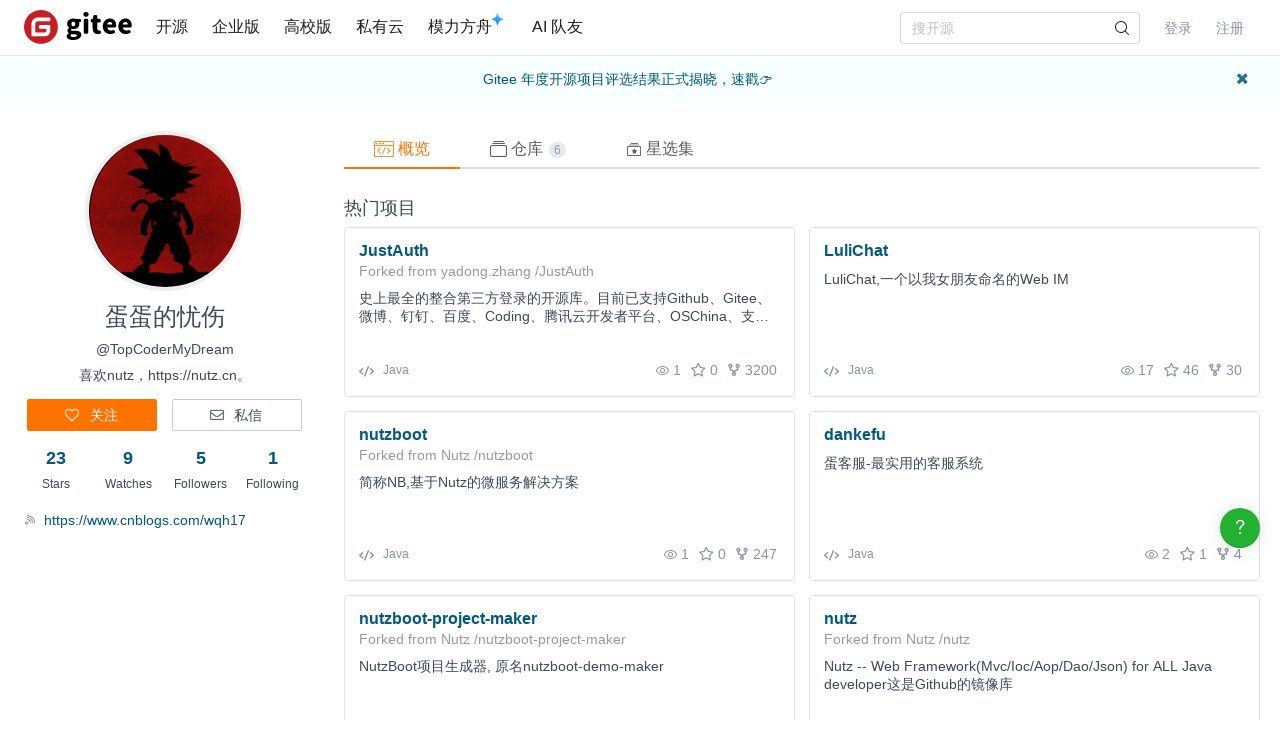

--- FILE ---
content_type: text/html; charset=utf-8
request_url: https://gitee.com/TopCoderMyDream
body_size: 17830
content:
<!DOCTYPE html>
<html lang='zh-CN'>
<head>
<head>
<script>
  // 立即应用主题，避免页面闪烁 (FOUC)
  (function() {
    function getCookieTheme() {
      var match = document.cookie.match(/theme=(light|dark|system)/);
      return match ? match[1] : null;
    }
  
    function getCurrentTheme() {
      var cookieTheme = getCookieTheme();
      var savedTheme = localStorage.getItem('theme');
  
      // 优先使用 cookie 中的 theme
      if (cookieTheme) {
        // 如果 localStorage 里没有，就补回去
        if (!savedTheme) {
          localStorage.setItem('theme', cookieTheme);
        }
        return cookieTheme;
      }
  
      // 如果 cookie 中没有 theme，则使用 localStorage 中的 theme
      savedTheme = savedTheme && ['light', 'dark', 'system'].includes(savedTheme) ? savedTheme : 'system'; // 默认跟随系统
  
      return savedTheme;
    }
  
    var savedTheme = getCurrentTheme();
  
    // 检测系统是否为暗黑模式
    function isSystemDarkMode() {
      return window.matchMedia && window.matchMedia('(prefers-color-scheme: dark)').matches;
    }
  
    if (savedTheme === 'system') {
      // 系统模式：移除覆盖类，让CSS媒体查询自动处理
      document.documentElement.classList.remove('dark-mode-override');
      document.documentElement.classList.remove('dark-mode');
    } else {
      // 手动模式：添加覆盖类，禁用媒体查询
      document.documentElement.classList.add('dark-mode-override');
  
      if (savedTheme === 'dark') {
        document.documentElement.classList.add('dark-mode');
      } else {
        document.documentElement.classList.remove('dark-mode');
      }
    }
  })();
</script>

<title>蛋蛋的忧伤 (TopCoderMyDream) - Gitee.com</title>
<meta content='on' http-equiv='x-dns-prefetch-control'>
<link href='//e.gitee.com' rel='dns-prefetch'>
<link href='//files.gitee.com' rel='dns-prefetch'>
<link href='//toscode.gitee.com' rel='dns-prefetch'>
<link href='https://cn-assets.gitee.com' rel='dns-prefetch'>
<link rel="shortcut icon" type="image/vnd.microsoft.icon" href="https://cn-assets.gitee.com/assets/favicon-9007bd527d8a7851c8330e783151df58.ico" />

<meta charset='utf-8'>
<meta content='always' name='referrer'>
<meta content='Gitee' property='og:site_name'>
<meta content='Object' property='og:type'>
<meta content='https://gitee.com/TopCoderMyDream' property='og:url'>
<meta content='https://gitee.com/static/images/logo_themecolor_circle.png' itemprop='image' property='og:image'>
<meta content='蛋蛋的忧伤 (TopCoderMyDream) - Gitee.com' itemprop='name' property='og:title'>
<meta content='Gitee.com（码云） 是 OSCHINA.NET 推出的代码托管平台，支持 Git 和 SVN，提供免费的私有仓库托管。目前已有超过 1350万的开发者选择 Gitee。' property='og:description'>
<meta content='码云,Gitee,代码托管,Git,Git@OSC,Gitee.com,开源,内源,项目管理,版本控制,开源代码,代码分享,项目协作,开源项目托管,免费代码托管,Git代码托管,Git托管服务' name='Keywords'>
<meta content='Gitee.com（码云） 是 OSCHINA.NET 推出的代码托管平台，支持 Git 和 SVN，提供免费的私有仓库托管。目前已有超过 1350万的开发者选择 Gitee。' itemprop='description' name='Description'>
<meta content='pc,mobile' name='applicable-device'>

<meta content="IE=edge" http-equiv="X-UA-Compatible" />
<meta name="csrf-param" content="authenticity_token" />
<meta name="csrf-token" content="WLx85GHK5qP1Fgcygu0bTjYTp3dlYFbmkeOiuRoNf1D02UE5klJA5H0ZCIVCPeHyz30o3we/uann97hxCD2Cmg==" />

<link rel="stylesheet" media="all" href="https://cn-assets.gitee.com/assets/application-50261fbeaaedde2f9ba61c0bb0c5756c.css" />
<script>
//<![CDATA[
window.gon = {};gon.locale="zh-CN";gon.sentry_dsn=null;gon.baidu_register_hm_push=null;gon.info={"controller_path":"users","action_name":"show","current_user":false};gon.tour_env={"current_user":null,"action_name":"show","original_url":"https://gitee.com/TopCoderMyDream","controller_path":"users"};
//]]>
</script>
<script src="https://cn-assets.gitee.com/assets/application-b36a1a7176b1d1059b07183f65216357.js"></script>
<script src="https://cn-assets.gitee.com/assets/lib/jquery.timeago.zh-CN-4a4818e98c1978d2419ab19fabcba740.js"></script>
<script src="https://cn-assets.gitee.com/assets/profiles/app-fdda4532f020a8e69b0cb7793150daee.js"></script>
<script src="https://cn-assets.gitee.com/assets/users/application-c56b784b19a64621cd1593eae8de8988.js"></script>

<link rel="stylesheet" media="all" href="https://cn-assets.gitee.com/assets/users/application-3aff57af1fb51452ee7a600b91abb171.css" />

<script type='text/x-mathjax-config'>
MathJax.Hub.Config({
  tex2jax: {
    inlineMath: [['$','$'], ['\\(','\\)']],
    displayMath: [["$$","$$"],["\\[","\\]"]],
    processEscapes: true,
    skipTags: ['script', 'noscript', 'style', 'textarea', 'pre', 'code'],
    ignoreClass: "container|files",
    processClass: "markdown-body"
  }
});
</script>
<script src="https://cn-assets.gitee.com/uploads/resources/MathJax-2.7.2/MathJax.js?config=TeX-AMS-MML_HTMLorMML"></script>

<script>
  (function () {
    var messages = {
      'zh-CN': {
        addResult: '增加 <b>{term}</b>',
        count: '已选择 {count}',
        maxSelections: '最多 {maxCount} 个选择',
        noResults: '未找到结果',
        serverError: '连接服务器时发生错误'
      },
      'zh-TW': {
        addResult: '增加 <b>{term}</b>',
        count: '已選擇 {count}',
        maxSelections: '最多 {maxCount} 個選擇',
        noResults: '未找到結果',
        serverError: '連接服務器時發生錯誤'
      }
    }
  
    if (messages[gon.locale]) {
      $.fn.dropdown.settings.message = messages[gon.locale]
    }
  }());
</script>

<script>
  var userAgent = navigator.userAgent;
  var isLessIE11 = userAgent.indexOf('compatible') > -1 && userAgent.indexOf('MSIE') > -1;
  if(isLessIE11){
    var can_access = ""
    if (can_access != "true"){
      window.location.href = "/incompatible.html";
    }
  }
  document.addEventListener("error", function (ev) {
    var elem = ev.target;
    if (elem.tagName.toLowerCase() === 'img') {
      elem.src = "[data-uri]";
    }
  }, true);
</script>
</head>

<script src="//res.wx.qq.com/open/js/jweixin-1.2.0.js"></script>
<script>
  var title = document.title.replace(/( - Gitee| - 码云)$/, '')
      imgUrl = '';
  
  document.addEventListener('DOMContentLoaded', function(event) {
    var imgUrlEl = document.querySelector('.readme-box .markdown-body > img, .readme-box .markdown-body :not(a) > img');
    imgUrl = imgUrlEl && imgUrlEl.getAttribute('src');
  
    if (!imgUrl) {
      imgUrlEl = document.querySelector('meta[itemprop=image]');
      imgUrl = imgUrlEl && imgUrlEl.getAttribute('content');
      imgUrl = imgUrl || "https://gitee.com/static/images/logo_themecolor_circle.png";
    }
  
    wx.config({
      debug: false,
      appId: "wxff219d611a159737",
      timestamp: "1769770177",
      nonceStr: "e7fe505b234b623fe360b09d848a59dd",
      signature: "991fbedc6560f9e7ce157d1c6a4005862071a0af",
      jsApiList: [
        'onMenuShareTimeline',
        'onMenuShareAppMessage'
      ]
    });
  
    wx.ready(function () {
      wx.onMenuShareTimeline({
        title: title, // 分享标题
        link: "https://gitee.com/TopCoderMyDream", // 分享链接，该链接域名或路径必须与当前页面对应的公众号JS安全域名一致
        imgUrl: imgUrl // 分享图标
      });
      wx.onMenuShareAppMessage({
        title: title, // 分享标题
        link: "https://gitee.com/TopCoderMyDream", // 分享链接，该链接域名或路径必须与当前页面对应的公众号JS安全域名一致
        desc: document.querySelector('meta[name=Description]').getAttribute('content'),
        imgUrl: imgUrl // 分享图标
      });
    });
    wx.error(function(res){
      console.error('err', res)
    });
  })
</script>

</head>
<body class='users-body'>
<header class='common-header fixed noborder' id='git-header-nav'>
<div class='ui container'>
<div class='ui menu header-menu header-container'>
<div class='git-nav-expand-bar'>
<i class='iconfont icon-mode-table'></i>
</div>
<div class='gitee-nav__sidebar'>
<div class='gitee-nav__sidebar-container'>
<div class='gitee-nav__sidebar-top'>
<div class='gitee-nav__avatar-box'></div>
<div class='gitee-nav__buttons-box'>
<a class="ui button small fluid orange" href="/login">登录</a>
<a class="ui button small fluid basic is-register" href="/signup">注册</a>
</div>
</div>
<div class='gitee-nav__sidebar-middle'>
<div class='gitee-nav__sidebar-list'>
<ul>
<li class='gitee-nav__sidebar-item'>
<a href="/explore"><i class='iconfont icon-ic-discover'></i>
<span class='gitee-nav__sidebar-name'>开源</span>
</a></li>
<li class='gitee-nav__sidebar-item'>
<a href="/enterprises"><i class='iconfont icon-ic-enterprise'></i>
<span class='gitee-nav__sidebar-name'>企业版</span>
</a></li>
<li class='gitee-nav__sidebar-item'>
<a href="/education"><i class='iconfont icon-ic-education'></i>
<span class='gitee-nav__sidebar-name'>高校版</span>
</a></li>
<li class='gitee-nav__sidebar-item split-line'></li>
<li class='gitee-nav__sidebar-item'>
<a href="/search"><i class='iconfont icon-ic-search'></i>
<span class='gitee-nav__sidebar-name'>搜索</span>
</a></li>
<li class='gitee-nav__sidebar-item'>
<a href="/help"><i class='iconfont icon-help-circle'></i>
<span class='gitee-nav__sidebar-name'>帮助中心</span>
</a></li>
<li class='gitee-nav__sidebar-item'>
<a href="/terms"><i class='iconfont icon-file'></i>
<span class='gitee-nav__sidebar-name'>使用条款</span>
</a></li>
<li class='gitee-nav__sidebar-item'>
<a href="/about_us"><i class='iconfont icon-issuepx'></i>
<span class='gitee-nav__sidebar-name'>关于我们</span>
</a></li>
</ul>
</div>
</div>
<div class='gitee-nav__sidebar-bottom'>
<div class='gitee-nav__sidebar-close-button'>
<i class='fa fa-angle-double-left'></i>
</div>
</div>
</div>
</div>

<!-- /todo 10周年活动结束后 恢复 -->
<div class='item gitosc-logo'>
<a href="https://gitee.com"><img alt='Gitee - 基于 Git 的代码托管和研发协作平台' class='ui inline image light-mode-img' height='28' src='/static/images/logo-black.svg?t=158106664' title='Gitee - 基于 Git 的代码托管和研发协作平台' width='95'>
<img alt='Gitee - 基于 Git 的代码托管和研发协作平台' class='ui inline image dark-mode-img' height='28' src='/static/images/logo.svg?t=158106664' title='Gitee - 基于 Git 的代码托管和研发协作平台' width='95'>
</a></div>
<a title="开源" class="item " href="/explore">开源
</a><a title="企业版" class="item " href="/enterprises">企业版
</a><a title="高校版" class="item " href="/education">高校版
</a><a title="私有云" class="item" target="_blank" href="https://gitee.cn?utm_source=giteecom">私有云
</a><a title="模力方舟" class="item" id="gitee-blog" target="_blank" href="https://moark.com/serverless-api/?utm_sources=site_nav"><span>
模力方舟
</span>
<img alt='模力方舟' class='ui inline image' src='/static/images/notification-star.svg' style='transform: translate(-4.6px, -8.8px)' title='模力方舟'>
</a><a title="AI 队友" class="item" id="gitee-ai-bot" target="_blank" href="https://gitee.com/ai-teammates"><span>AI 队友</span>
</a><div class='center responsive-logo'>
<a href="https://gitee.com"><img alt='Gitee - 基于 Git 的代码托管和研发协作平台' class='ui inline image' height='24' src='/static/images/logo.svg?t=158106664' title='Gitee - 基于 Git 的代码托管和研发协作平台' width='85'>
<img alt='Gitee - 基于 Git 的代码托管和研发协作平台' class='ui inline black image' height='24' src='/static/images/logo-black.svg?t=158106664' title='Gitee - 基于 Git 的代码托管和研发协作平台' width='85'>
</a></div>
<div class='right menu userbar right-header' id='git-nav-user-bar'>
<form class="ui item" id="navbar-search-form" data-text-require="搜索关键字不能少于1个" data-text-filter="搜索格式不正确" data-text-search-site-projects="在全站搜索 %{query} 相关项目" action="/search" accept-charset="UTF-8" method="get"><input name="utf8" type="hidden" value="&#x2713;" />
<input type="hidden" name="type" id="navbar-search-type" />
<input type="hidden" name="fork_filter" id="fork_filter" value="on" />
<div class='ui search header-search' style='position: relative;'>
<input type="text" name="q" id="navbar-search-input" value="" class="prompt" placeholder="搜开源" style="width: 100%; padding-right: 32px; box-sizing: border-box;" />
<span class='iconify' data-icon='gitee:search' style='position: absolute; right: 10px; top: 50%; transform: translateY(-50%); font-size: 16px; color:rgba(0, 0, 0, 0.88); pointer-events: none;'></span>
</div>
</form>

<script>
  var can_search_in_repo = 0,
      repo = "",
      reponame = "";
  
  $(function() {
    var $search = $('#navbar-search-form .ui.search');
    var $form = $('#navbar-search-form');
    var searchSiteProjectsText = $form.data('text-search-site-projects');
  
    $form.on('submit', function(e) {
      e.preventDefault(); // 防止默认提交
      var query = $('#navbar-search-input').val();
      if (query) {
        window.location = '/search?fork_filter=on&q=' + encodeURIComponent(query);
      }
    });
  
    // 原有的搜索逻辑保持不变
    $search.search({
      apiSettings: {
        url: '/search/relative_project?q=' + encodeURIComponent('{query}'),
        onResponse: function (res) {
          if (res && res.status === 200 && res.data) {
            var query = htmlSafe($search.search('get value'));
  
            res.data.map(function (item) {
              item.path_ns = '/' + item.path_ns;
              item.icon = 'iconfont icon-project-public';
            });
            res.data.unshift({
              name_ns: searchSiteProjectsText.replace('%{query}', "<b class='hl'>" + query + "</b>"),
              path_ns: '/search?fork_filter=on&q=' + encodeURIComponent(query),
              icon: 'iconfont icon-search'
            });
            return res;
          } else {
            return { data: [] };
          }
        }
      },
      fields: {
        results: 'data',
        description: 'name_ns',
        url: 'path_ns',
      },
      minCharacters: 1,
      maxResults: 10,
      searchDelay: 250,
      showNoResults: false,
      transition: 'fade'
    });
  });
</script>

<script src="https://cn-assets.gitee.com/webpacks/gitee_icons-c083090a7801eb0b2ce7.bundle.js"></script>
<script src="https://cn-assets.gitee.com/assets/theme_toggle-0c8215e3e0cd891c42ea4226ae882bfb.js"></script>
<link rel="stylesheet" media="screen" href="https://cn-assets.gitee.com/assets/fonts/font-awesome-febf886370cf750ab95af17cede1d51f.css" />
<a class="item git-nav-user__login-item" href="/login">登录
</a><a class="item git-nav-user__register-item" href="/signup">注册
</a><script>
  $('.destroy-user-session').on('click', function() {
    localStorage.setItem('theme', 'system');
    $.cookie('access_token', null, { path: '/' });
  })
</script>

</div>
</div>
</div>
</header>
<script>
  Gitee.initNavbar()
  Gitee.initRepoRemoteWay()
  $.cookie('user_locale',null)
</script>

<div class='fixed-notice-infos'>
<div class='all-messages'>
<div class='ui info message' id='git-bulletin'>
<a href=https://gitee.com/activity/2025opensource/top target='_blank'>Gitee 年度开源项目评选结果正式揭晓，速戳👉</a>
<i class='icon remove' id='remove-bulletin'></i>
</div>
</div>
<div class='ui container'>
<div class='flash-messages' id='messages-container'></div>
</div>
<script>
  (function() {
    $(function() {
      var $error_box, alertTip, notify_content, notify_options, template;
      template = '<div data-notify="container" class="ui {0} message" role="alert">' + '<i data-notify="dismiss" class="close icon"></i>' + '<span data-notify="message">{2}</span>' + '</div>';
      notify_content = null;
      notify_options = {};
      alertTip = '';
      $error_box = $(".flash_error.flash_error_box");
      if (notify_options.type === 'error' && $error_box.length > 0 && !$.isEmptyObject(notify_content.message)) {
        if (notify_content.message === 'captcha_fail') {
          alertTip = "验证码不正确";
        } else if (notify_content.message === 'captcha_expired') {
          alertTip = "验证码已过期，请点击刷新";
        } else if (notify_content.message === 'not_found_in_database') {
          alertTip = "帐号或者密码错误";
        } else if (notify_content.message === 'not_found_and_show_captcha') {
          alertTip = "帐号或者密码错误";
        } else if (notify_content.message === 'phone_captcha_fail') {
          alertTip = "手机验证码不通过";
        } else {
          alertTip = notify_content.message;
        }
        return $error_box.html(alertTip).show();
      } else if (notify_content) {
        if ("show" === 'third_party_binding') {
          return $('#third_party_binding-message').html(notify_content.message).addClass('ui message red');
        }
        notify_options.delay = 3000;
        notify_options.template = template;
        notify_options.offset = {
          x: 10,
          y: 30
        };
        notify_options.element = '#messages-container';
        return $.notify(notify_content, notify_options);
      }
    });
  
  }).call(this);
</script>

</div>
<script>
  (function() {
    $(function() {
      var setCookie;
      setCookie = function(name, value) {
        $.cookie(name, value, {
          path: '/',
          expires: 365
        });
      };
      $('#remove-bulletin, #remove-bulletin-dashboard').on('click', function() {
        setCookie('remove_bulletin', "gitee-maintain-1769667011");
        $('#git-bulletin').hide();
      });
      $('#remove-member-bulletin').on('click', function() {
        setCookie('remove_member_bulletin', "gitee_member_bulletin");
        $(this).parent().hide();
      });
      return $('#remove-gift-bulletin').on('click', function() {
        setCookie('remove_gift_bulletin', "gitee-gift-bulletin");
        $(this).parent().hide();
      });
    });
  
  }).call(this);
</script>
<script>
  function closeMessageBanner(pthis, type, val) {
    var json = {}
  
    val = typeof val === 'undefined' ? null : val
    $(pthis).parent().remove()
    if (type === 'out_of_enterprise_member') {
      json = {type: type, data: val}
    } else if (type === 'enterprise_overdue') {
      json = {type: type, data: val}
    }
    $.post('/profile/close_flash_tip', json)
  }
</script>

<script>
  var userAgent = navigator.userAgent;
  var isLessIE11 = userAgent.indexOf('compatible') > -1 && userAgent.indexOf('MSIE') > -1;
  if(isLessIE11){
    var can_access = ""
    if (can_access != "true"){
      window.location.href = "/incompatible.html";
    }
  }
</script>

<div class='site-content'>
<div class='ui container user_page' id='user-show-detail'>
<div class='ui grid' id='rc-users__container'>
<div class='four wide column dashbord-sidebar'>
<div class='users__personal-container'>
<div class='users__personal-avatar'>
<a href="/TopCoderMyDream"><img class="ui image avatar" src="https://foruda.gitee.com/avatar/1676960251849558433/1280924_topcodermydream_1578948038.png!avatar200" alt="1280924 topcodermydream 1578948038" />
</a></div>
<div class='users__personal-name'>
<h2>
<span title='蛋蛋的忧伤'>
蛋蛋的忧伤
</span>
</h2>
<p>@TopCoderMyDream</p>
<p>喜欢nutz，https://nutz.cn。</p>
</div>
<div class='users__personal-setting'>
<a class="ui orange button" href="/login"><i class='icon empty heart'></i>
<span>关注</span>
</a><a class="ui basic button" href="/login"><i class='icon mail outline'></i>
<span>私信</span>
</a></div>
<div class='users__personal-socials'>
<div class='ui grid'>
<div class='four wide column'>
<a href="/TopCoderMyDream/starred"><div class='social-count'>23</div>
<div class='social-name'>Stars</div>
</a></div>
<div class='four wide column'>
<a href="/TopCoderMyDream/watched"><div class='social-count'>9</div>
<div class='social-name'>Watches</div>
</a></div>
<div class='four wide column' id='followers-number'>
<a href="/TopCoderMyDream/followers"><div class='social-count'>5</div>
<div class='social-name'>Followers</div>
</a></div>
<div class='four wide column'>
<a href="/TopCoderMyDream/following"><div class='social-count'>1</div>
<div class='social-name'>Following</div>
</a></div>
</div>
</div>
<div class='users__personal-info'>
<div class='info-item'>
<i class='iconfont icon-blog1'></i>
<a title="https://www.cnblogs.com/wqh17" target="_blank" rel="nofollow" href="/link?target=https%3A%2F%2Fwww.cnblogs.com%2Fwqh17">https://www.cnblogs.com/wqh17</a>
</div>
</div>
<script>
  var $personalContainer = $('.users__personal-container');
  var $followButton = $personalContainer.find('.follow-button');
  var $followersNumber = $personalContainer.find('#followers-number .follow-num');
  var $btnEditUserRemark = $personalContainer.find('#btn-edit-user-remark');
  var $remarkName = $btnEditUserRemark.find('.js-remark-name');
  
  $followButton.on('click', function () {
    var $this = $(this);
    if ($this.hasClass('followed')) {
      $.post("/TopCoderMyDream/unfollow").done(function (res) {
        if (res.code == 1) {
          $this.removeClass('followed').find('span').text("关注");
          if ($remarkName.hasClass('blank')) {
            $btnEditUserRemark.addClass('hide');
          }
          if ($followersNumber.length) {
            $followersNumber.text(res.data.followers_count);
          }
        }
      });
    } else {
      $.post("/TopCoderMyDream/follow").done(function (res) {
        if (res.code == 1) {
          $this.addClass('followed').find('span').text("已关注");
          if ($remarkName.hasClass('blank')) {
            $btnEditUserRemark.removeClass('hide');
          }
          if ($followersNumber.length) {
            $followersNumber.text(res.data.followers_count);
          }
        }
      });
    }
  });
</script>
</div>



</div>
<div class='twelve wide column git-user-twl-col'>
<div class='users__navbar mb-2'>
<div class='ui secondary pointing menu'>
<a class="item active" href="/TopCoderMyDream"><i class='iconfont icon-snippet'></i>
概览
</a><a class="item project " href="/TopCoderMyDream/projects"><i class='iconfont icon-projects'></i>
仓库
<span class='ui mini circular label'>6</span>
</a><a class="item project " href="/TopCoderMyDream/collections"><i class='iconfont icon-collection'></i>
星选集
</a></div>
</div>

<div class='users__popular-projects'>
<div class='users__header'>
<h3>热门项目</h3>
</div>
<div class='ui two cards' id='popular-pinned-projects'>
<div class='ui card fluid' data-project-id='6806266'>
<div class='content'>
<div class='header'>
<a class="popular-project-title" target="_blank" href="/TopCoderMyDream/JustAuth">JustAuth</a>

</div>
<div class='meta'>Forked from <a title="yadong.zhang" class="author" href="/yadong.zhang">yadong.zhang</a>/<a title="JustAuth" class="repository" target="_blank" style="padding-bottom: 0px; margin-right: 4px" href="/yadong.zhang/JustAuth">JustAuth</a></div>
<p class='description mt-1 mb-1'>史上最全的整合第三方登录的开源库。目前已支持Github、Gitee、微博、钉钉、百度、Coding、腾讯云开发者平台、OSChina、支付宝、QQ、微信、淘宝、Google、Facebook、抖音、领英、小米、微软、今日头条、Teambition、StackOverflow、Pinterest、人人、华为、企业微信、酷家乐和Gitlab等第三方平台的授权登录。 Login, so easy!</p>
</div>
<div class='extra content'>
<div class='left'>
<a class="project-lang-wrapper proj-language d-inline-flex" title="主要编程语言" target="_blank" href="/explore/all?lang=Java"><div class='iconfont icon-tag-program'></div>
<div class='project-language ml-1'>Java</div>
</a>
</div>
<div class='right'>
<a target="_blank" href="/TopCoderMyDream/JustAuth/watchers"><i class='iconfont icon-watch'></i>
<span>1</span>
</a><a target="_blank" href="/TopCoderMyDream/JustAuth/stargazers"><i class='iconfont icon-star'></i>
<span>0</span>
</a><a target="_blank" href="/yadong.zhang/JustAuth/members"><i class='iconfont icon-fork'></i>
<span>3200</span>
</a></div>
</div>
</div>
<div class='ui card fluid' data-project-id='2856653'>
<div class='content'>
<div class='header'>
<a class="popular-project-title" target="_blank" href="/TopCoderMyDream/LuliChat">LuliChat</a>

</div>
<p class='description mt-1 mb-1'>LuliChat,一个以我女朋友命名的Web IM</p>
</div>
<div class='extra content'>
<div class='left'>
<a class="project-lang-wrapper proj-language d-inline-flex" title="主要编程语言" target="_blank" href="/explore/all?lang=Java"><div class='iconfont icon-tag-program'></div>
<div class='project-language ml-1'>Java</div>
</a>
</div>
<div class='right'>
<a target="_blank" href="/TopCoderMyDream/LuliChat/watchers"><i class='iconfont icon-watch'></i>
<span>17</span>
</a><a target="_blank" href="/TopCoderMyDream/LuliChat/stargazers"><i class='iconfont icon-star'></i>
<span>46</span>
</a><a target="_blank" href="/TopCoderMyDream/LuliChat/members"><i class='iconfont icon-fork'></i>
<span>30</span>
</a></div>
</div>
</div>
<div class='ui card fluid' data-project-id='2809959'>
<div class='content'>
<div class='header'>
<a class="popular-project-title" target="_blank" href="/TopCoderMyDream/nutzboot">nutzboot</a>

</div>
<div class='meta'>Forked from <a title="Nutz" class="author" href="/nutz">Nutz</a>/<a title="nutzboot" class="repository" target="_blank" style="padding-bottom: 0px; margin-right: 4px" href="/nutz/nutzboot">nutzboot</a></div>
<p class='description mt-1 mb-1'>简称NB,基于Nutz的微服务解决方案</p>
</div>
<div class='extra content'>
<div class='left'>
<a class="project-lang-wrapper proj-language d-inline-flex" title="主要编程语言" target="_blank" href="/explore/all?lang=Java"><div class='iconfont icon-tag-program'></div>
<div class='project-language ml-1'>Java</div>
</a>
</div>
<div class='right'>
<a target="_blank" href="/TopCoderMyDream/nutzboot/watchers"><i class='iconfont icon-watch'></i>
<span>1</span>
</a><a target="_blank" href="/TopCoderMyDream/nutzboot/stargazers"><i class='iconfont icon-star'></i>
<span>0</span>
</a><a target="_blank" href="/nutz/nutzboot/members"><i class='iconfont icon-fork'></i>
<span>247</span>
</a></div>
</div>
</div>
<div class='ui card fluid' data-project-id='3406793'>
<div class='content'>
<div class='header'>
<a class="popular-project-title" target="_blank" href="/TopCoderMyDream/dankefu">dankefu</a>

</div>
<p class='description mt-1 mb-1'>蛋客服-最实用的客服系统
</p>
</div>
<div class='extra content'>
<div class='left'>
<a class="project-lang-wrapper proj-language d-inline-flex" title="主要编程语言" target="_blank" href="/explore/all?lang=Java"><div class='iconfont icon-tag-program'></div>
<div class='project-language ml-1'>Java</div>
</a>
</div>
<div class='right'>
<a target="_blank" href="/TopCoderMyDream/dankefu/watchers"><i class='iconfont icon-watch'></i>
<span>2</span>
</a><a target="_blank" href="/TopCoderMyDream/dankefu/stargazers"><i class='iconfont icon-star'></i>
<span>1</span>
</a><a target="_blank" href="/TopCoderMyDream/dankefu/members"><i class='iconfont icon-fork'></i>
<span>4</span>
</a></div>
</div>
</div>
<div class='ui card fluid' data-project-id='4794861'>
<div class='content'>
<div class='header'>
<a class="popular-project-title" target="_blank" href="/TopCoderMyDream/nutzboot-project-maker">nutzboot-project-maker</a>

</div>
<div class='meta'>Forked from <a title="Nutz" class="author" href="/nutz">Nutz</a>/<a title="nutzboot-project-maker" class="repository" target="_blank" style="padding-bottom: 0px; margin-right: 4px" href="/nutz/nutzboot-project-maker">nutzboot-project-maker</a></div>
<p class='description mt-1 mb-1'>NutzBoot项目生成器, 原名nutzboot-demo-maker</p>
</div>
<div class='extra content'>
<div class='left'>
<a class="project-lang-wrapper proj-language d-inline-flex" title="主要编程语言" target="_blank" href="/explore/all?lang=JavaScript"><div class='iconfont icon-tag-program'></div>
<div class='project-language ml-1'>JavaScript</div>
</a>
</div>
<div class='right'>
<a target="_blank" href="/TopCoderMyDream/nutzboot-project-maker/watchers"><i class='iconfont icon-watch'></i>
<span>1</span>
</a><a target="_blank" href="/TopCoderMyDream/nutzboot-project-maker/stargazers"><i class='iconfont icon-star'></i>
<span>0</span>
</a><a target="_blank" href="/nutz/nutzboot-project-maker/members"><i class='iconfont icon-fork'></i>
<span>5</span>
</a></div>
</div>
</div>
<div class='ui card fluid' data-project-id='1930164'>
<div class='content'>
<div class='header'>
<a class="popular-project-title" target="_blank" href="/TopCoderMyDream/nutz">nutz</a>

</div>
<div class='meta'>Forked from <a title="Nutz" class="author" href="/nutz">Nutz</a>/<a title="nutz" class="repository" target="_blank" style="padding-bottom: 0px; margin-right: 4px" href="/nutz/nutz">nutz</a></div>
<p class='description mt-1 mb-1'>Nutz -- Web Framework(Mvc/Ioc/Aop/Dao/Json) for ALL Java developer这是Github的镜像库</p>
</div>
<div class='extra content'>
<div class='left'>
<a class="project-lang-wrapper proj-language d-inline-flex" title="主要编程语言" target="_blank" href="/explore/all?lang=Java"><div class='iconfont icon-tag-program'></div>
<div class='project-language ml-1'>Java</div>
</a>
</div>
<div class='right'>
<a target="_blank" href="/TopCoderMyDream/nutz/watchers"><i class='iconfont icon-watch'></i>
<span>1</span>
</a><a target="_blank" href="/TopCoderMyDream/nutz/stargazers"><i class='iconfont icon-star'></i>
<span>0</span>
</a><a target="_blank" href="/nutz/nutz/members"><i class='iconfont icon-fork'></i>
<span>175</span>
</a></div>
</div>
</div>
</div>
</div>
<div class='ui tiny modal users__customize-modal'>
<i class='iconfont icon-close close'></i>
<div class='header'>自定义精选项目</div>
<div class='content ui form loading'></div>
</div>
<style>
  .meta {
    text-overflow: ellipsis;
    overflow: hidden;
  }
</style>
<script>
  $('#customize-pinned-projects').on('click', function () {
    var $customModal = $('.users__customize-modal');
  
    $customModal.find('.ui.form').empty().addClass('loading');
    $customModal.modal('show');
  });
</script>

<link rel="stylesheet" media="all" href="https://cn-assets.gitee.com/webpacks/css/event_timeline-adbd25f12686974356e9.css" />
<div class='users__contribution'>
<div class='users__contribution-panel'>
<div class='users__header'>
<h3>贡献度</h3>
<div class='pull-right'>
<div class='ui dropdown pointing year-dropdown'>
<div class='text'>2026</div>
<i class='icon dropdown'></i>
<div class='menu'>
<div class='item' data-value=''>2026</div>
<div class='item' data-value='2025'>2025</div>
<div class='item' data-value='2024'>2024</div>
<div class='item' data-value='2023'>2023</div>
<div class='item' data-value='2022'>2022</div>
<div class='item' data-value='2021'>2021</div>
<div class='item' data-value='2020'>2020</div>
<div class='item' data-value='2019'>2019</div>
<div class='item' data-value='2018'>2018</div>
<div class='item' data-value='2017'>2017</div>
</div>
</div>
</div>
</div>
<div class='users__contribution-container'>
<div class='contribution-box'>
<div class='left-side'>
<div class='box'>周一</div>
<div class='box'>周四</div>
<div class='box'>周日</div>
</div>
<div class='right-side'>
<div class='box'></div>
<div class='box'></div>
<div class='box'></div>
<div class='box less' data-content='0个贡献：2025-01-30' date='20250130'></div>
<div class='box less' data-content='0个贡献：2025-01-31' date='20250131'></div>
<div class='box less' data-content='0个贡献：2025-02-01' date='20250201'></div>
<div class='box less' data-content='0个贡献：2025-02-02' date='20250202'></div>
<div class='box less' data-content='0个贡献：2025-02-03' date='20250203'></div>
<div class='box less' data-content='0个贡献：2025-02-04' date='20250204'></div>
<div class='box less' data-content='0个贡献：2025-02-05' date='20250205'></div>
<div class='box less' data-content='0个贡献：2025-02-06' date='20250206'></div>
<div class='box less' data-content='0个贡献：2025-02-07' date='20250207'></div>
<div class='box less' data-content='0个贡献：2025-02-08' date='20250208'></div>
<div class='box less' data-content='0个贡献：2025-02-09' date='20250209'></div>
<div class='box less' data-content='0个贡献：2025-02-10' date='20250210'></div>
<div class='box less' data-content='0个贡献：2025-02-11' date='20250211'></div>
<div class='box less' data-content='0个贡献：2025-02-12' date='20250212'></div>
<div class='box less' data-content='0个贡献：2025-02-13' date='20250213'></div>
<div class='box less' data-content='0个贡献：2025-02-14' date='20250214'></div>
<div class='box less' data-content='0个贡献：2025-02-15' date='20250215'></div>
<div>
<div class='month'>二月</div>
</div>
<div class='box less' data-content='0个贡献：2025-02-16' date='20250216'></div>
<div class='box less' data-content='0个贡献：2025-02-17' date='20250217'></div>
<div class='box less' data-content='0个贡献：2025-02-18' date='20250218'></div>
<div class='box less' data-content='0个贡献：2025-02-19' date='20250219'></div>
<div class='box less' data-content='0个贡献：2025-02-20' date='20250220'></div>
<div class='box less' data-content='0个贡献：2025-02-21' date='20250221'></div>
<div class='box less' data-content='0个贡献：2025-02-22' date='20250222'></div>
<div class='box less' data-content='0个贡献：2025-02-23' date='20250223'></div>
<div class='box less' data-content='0个贡献：2025-02-24' date='20250224'></div>
<div class='box less' data-content='0个贡献：2025-02-25' date='20250225'></div>
<div class='box less' data-content='0个贡献：2025-02-26' date='20250226'></div>
<div class='box less' data-content='0个贡献：2025-02-27' date='20250227'></div>
<div class='box less' data-content='0个贡献：2025-02-28' date='20250228'></div>
<div class='box less' data-content='0个贡献：2025-03-01' date='20250301'></div>
<div class='box less' data-content='0个贡献：2025-03-02' date='20250302'></div>
<div class='box less' data-content='0个贡献：2025-03-03' date='20250303'></div>
<div class='box less' data-content='0个贡献：2025-03-04' date='20250304'></div>
<div class='box less' data-content='0个贡献：2025-03-05' date='20250305'></div>
<div class='box less' data-content='0个贡献：2025-03-06' date='20250306'></div>
<div class='box less' data-content='0个贡献：2025-03-07' date='20250307'></div>
<div class='box less' data-content='0个贡献：2025-03-08' date='20250308'></div>
<div class='box less' data-content='0个贡献：2025-03-09' date='20250309'></div>
<div class='box less' data-content='0个贡献：2025-03-10' date='20250310'></div>
<div class='box less' data-content='0个贡献：2025-03-11' date='20250311'></div>
<div class='box less' data-content='0个贡献：2025-03-12' date='20250312'></div>
<div class='box less' data-content='0个贡献：2025-03-13' date='20250313'></div>
<div class='box less' data-content='0个贡献：2025-03-14' date='20250314'></div>
<div class='box less' data-content='0个贡献：2025-03-15' date='20250315'></div>
<div>
<div class='month'>三月</div>
</div>
<div class='box less' data-content='0个贡献：2025-03-16' date='20250316'></div>
<div class='box less' data-content='0个贡献：2025-03-17' date='20250317'></div>
<div class='box less' data-content='0个贡献：2025-03-18' date='20250318'></div>
<div class='box less' data-content='0个贡献：2025-03-19' date='20250319'></div>
<div class='box less' data-content='0个贡献：2025-03-20' date='20250320'></div>
<div class='box less' data-content='0个贡献：2025-03-21' date='20250321'></div>
<div class='box less' data-content='0个贡献：2025-03-22' date='20250322'></div>
<div class='box less' data-content='0个贡献：2025-03-23' date='20250323'></div>
<div class='box less' data-content='0个贡献：2025-03-24' date='20250324'></div>
<div class='box less' data-content='0个贡献：2025-03-25' date='20250325'></div>
<div class='box less' data-content='0个贡献：2025-03-26' date='20250326'></div>
<div class='box less' data-content='0个贡献：2025-03-27' date='20250327'></div>
<div class='box less' data-content='0个贡献：2025-03-28' date='20250328'></div>
<div class='box less' data-content='0个贡献：2025-03-29' date='20250329'></div>
<div class='box less' data-content='0个贡献：2025-03-30' date='20250330'></div>
<div class='box less' data-content='0个贡献：2025-03-31' date='20250331'></div>
<div class='box less' data-content='0个贡献：2025-04-01' date='20250401'></div>
<div class='box less' data-content='0个贡献：2025-04-02' date='20250402'></div>
<div class='box less' data-content='0个贡献：2025-04-03' date='20250403'></div>
<div class='box less' data-content='0个贡献：2025-04-04' date='20250404'></div>
<div class='box less' data-content='0个贡献：2025-04-05' date='20250405'></div>
<div class='box less' data-content='0个贡献：2025-04-06' date='20250406'></div>
<div class='box less' data-content='0个贡献：2025-04-07' date='20250407'></div>
<div class='box less' data-content='0个贡献：2025-04-08' date='20250408'></div>
<div class='box less' data-content='0个贡献：2025-04-09' date='20250409'></div>
<div class='box less' data-content='0个贡献：2025-04-10' date='20250410'></div>
<div class='box less' data-content='0个贡献：2025-04-11' date='20250411'></div>
<div class='box less' data-content='0个贡献：2025-04-12' date='20250412'></div>
<div class='box less' data-content='0个贡献：2025-04-13' date='20250413'></div>
<div class='box less' data-content='0个贡献：2025-04-14' date='20250414'></div>
<div class='box less' data-content='0个贡献：2025-04-15' date='20250415'></div>
<div>
<div class='month'>四月</div>
</div>
<div class='box less' data-content='0个贡献：2025-04-16' date='20250416'></div>
<div class='box less' data-content='0个贡献：2025-04-17' date='20250417'></div>
<div class='box less' data-content='0个贡献：2025-04-18' date='20250418'></div>
<div class='box less' data-content='0个贡献：2025-04-19' date='20250419'></div>
<div class='box less' data-content='0个贡献：2025-04-20' date='20250420'></div>
<div class='box less' data-content='0个贡献：2025-04-21' date='20250421'></div>
<div class='box less' data-content='0个贡献：2025-04-22' date='20250422'></div>
<div class='box less' data-content='0个贡献：2025-04-23' date='20250423'></div>
<div class='box less' data-content='0个贡献：2025-04-24' date='20250424'></div>
<div class='box less' data-content='0个贡献：2025-04-25' date='20250425'></div>
<div class='box less' data-content='0个贡献：2025-04-26' date='20250426'></div>
<div class='box less' data-content='0个贡献：2025-04-27' date='20250427'></div>
<div class='box less' data-content='0个贡献：2025-04-28' date='20250428'></div>
<div class='box less' data-content='0个贡献：2025-04-29' date='20250429'></div>
<div class='box less' data-content='0个贡献：2025-04-30' date='20250430'></div>
<div class='box less' data-content='0个贡献：2025-05-01' date='20250501'></div>
<div class='box less' data-content='0个贡献：2025-05-02' date='20250502'></div>
<div class='box less' data-content='0个贡献：2025-05-03' date='20250503'></div>
<div class='box less' data-content='0个贡献：2025-05-04' date='20250504'></div>
<div class='box less' data-content='0个贡献：2025-05-05' date='20250505'></div>
<div class='box less' data-content='0个贡献：2025-05-06' date='20250506'></div>
<div class='box less' data-content='0个贡献：2025-05-07' date='20250507'></div>
<div class='box less' data-content='0个贡献：2025-05-08' date='20250508'></div>
<div class='box less' data-content='0个贡献：2025-05-09' date='20250509'></div>
<div class='box less' data-content='0个贡献：2025-05-10' date='20250510'></div>
<div class='box less' data-content='0个贡献：2025-05-11' date='20250511'></div>
<div class='box less' data-content='0个贡献：2025-05-12' date='20250512'></div>
<div class='box less' data-content='0个贡献：2025-05-13' date='20250513'></div>
<div class='box less' data-content='0个贡献：2025-05-14' date='20250514'></div>
<div class='box less' data-content='0个贡献：2025-05-15' date='20250515'></div>
<div>
<div class='month'>五月</div>
</div>
<div class='box less' data-content='0个贡献：2025-05-16' date='20250516'></div>
<div class='box less' data-content='0个贡献：2025-05-17' date='20250517'></div>
<div class='box less' data-content='0个贡献：2025-05-18' date='20250518'></div>
<div class='box less' data-content='0个贡献：2025-05-19' date='20250519'></div>
<div class='box less' data-content='0个贡献：2025-05-20' date='20250520'></div>
<div class='box less' data-content='0个贡献：2025-05-21' date='20250521'></div>
<div class='box less' data-content='0个贡献：2025-05-22' date='20250522'></div>
<div class='box less' data-content='0个贡献：2025-05-23' date='20250523'></div>
<div class='box less' data-content='0个贡献：2025-05-24' date='20250524'></div>
<div class='box less' data-content='0个贡献：2025-05-25' date='20250525'></div>
<div class='box less' data-content='0个贡献：2025-05-26' date='20250526'></div>
<div class='box less' data-content='0个贡献：2025-05-27' date='20250527'></div>
<div class='box less' data-content='0个贡献：2025-05-28' date='20250528'></div>
<div class='box less' data-content='0个贡献：2025-05-29' date='20250529'></div>
<div class='box less' data-content='0个贡献：2025-05-30' date='20250530'></div>
<div class='box less' data-content='0个贡献：2025-05-31' date='20250531'></div>
<div class='box less' data-content='0个贡献：2025-06-01' date='20250601'></div>
<div class='box less' data-content='0个贡献：2025-06-02' date='20250602'></div>
<div class='box less' data-content='0个贡献：2025-06-03' date='20250603'></div>
<div class='box less' data-content='0个贡献：2025-06-04' date='20250604'></div>
<div class='box less' data-content='0个贡献：2025-06-05' date='20250605'></div>
<div class='box less' data-content='0个贡献：2025-06-06' date='20250606'></div>
<div class='box less' data-content='0个贡献：2025-06-07' date='20250607'></div>
<div class='box less' data-content='0个贡献：2025-06-08' date='20250608'></div>
<div class='box less' data-content='0个贡献：2025-06-09' date='20250609'></div>
<div class='box less' data-content='0个贡献：2025-06-10' date='20250610'></div>
<div class='box less' data-content='0个贡献：2025-06-11' date='20250611'></div>
<div class='box less' data-content='0个贡献：2025-06-12' date='20250612'></div>
<div class='box less' data-content='0个贡献：2025-06-13' date='20250613'></div>
<div class='box less' data-content='0个贡献：2025-06-14' date='20250614'></div>
<div class='box less' data-content='0个贡献：2025-06-15' date='20250615'></div>
<div>
<div class='month'>六月</div>
</div>
<div class='box less' data-content='0个贡献：2025-06-16' date='20250616'></div>
<div class='box less' data-content='0个贡献：2025-06-17' date='20250617'></div>
<div class='box less' data-content='0个贡献：2025-06-18' date='20250618'></div>
<div class='box less' data-content='0个贡献：2025-06-19' date='20250619'></div>
<div class='box less' data-content='0个贡献：2025-06-20' date='20250620'></div>
<div class='box less' data-content='0个贡献：2025-06-21' date='20250621'></div>
<div class='box less' data-content='0个贡献：2025-06-22' date='20250622'></div>
<div class='box less' data-content='0个贡献：2025-06-23' date='20250623'></div>
<div class='box less' data-content='0个贡献：2025-06-24' date='20250624'></div>
<div class='box less' data-content='0个贡献：2025-06-25' date='20250625'></div>
<div class='box less' data-content='0个贡献：2025-06-26' date='20250626'></div>
<div class='box less' data-content='0个贡献：2025-06-27' date='20250627'></div>
<div class='box less' data-content='0个贡献：2025-06-28' date='20250628'></div>
<div class='box less' data-content='0个贡献：2025-06-29' date='20250629'></div>
<div class='box less' data-content='0个贡献：2025-06-30' date='20250630'></div>
<div class='box less' data-content='0个贡献：2025-07-01' date='20250701'></div>
<div class='box less' data-content='0个贡献：2025-07-02' date='20250702'></div>
<div class='box less' data-content='0个贡献：2025-07-03' date='20250703'></div>
<div class='box less' data-content='0个贡献：2025-07-04' date='20250704'></div>
<div class='box less' data-content='0个贡献：2025-07-05' date='20250705'></div>
<div class='box less' data-content='0个贡献：2025-07-06' date='20250706'></div>
<div class='box less' data-content='0个贡献：2025-07-07' date='20250707'></div>
<div class='box less' data-content='0个贡献：2025-07-08' date='20250708'></div>
<div class='box less' data-content='0个贡献：2025-07-09' date='20250709'></div>
<div class='box less' data-content='0个贡献：2025-07-10' date='20250710'></div>
<div class='box less' data-content='0个贡献：2025-07-11' date='20250711'></div>
<div class='box less' data-content='0个贡献：2025-07-12' date='20250712'></div>
<div class='box less' data-content='0个贡献：2025-07-13' date='20250713'></div>
<div class='box less' data-content='0个贡献：2025-07-14' date='20250714'></div>
<div class='box less' data-content='0个贡献：2025-07-15' date='20250715'></div>
<div>
<div class='month'>七月</div>
</div>
<div class='box less' data-content='0个贡献：2025-07-16' date='20250716'></div>
<div class='box less' data-content='0个贡献：2025-07-17' date='20250717'></div>
<div class='box less' data-content='0个贡献：2025-07-18' date='20250718'></div>
<div class='box less' data-content='0个贡献：2025-07-19' date='20250719'></div>
<div class='box less' data-content='0个贡献：2025-07-20' date='20250720'></div>
<div class='box less' data-content='0个贡献：2025-07-21' date='20250721'></div>
<div class='box less' data-content='0个贡献：2025-07-22' date='20250722'></div>
<div class='box less' data-content='0个贡献：2025-07-23' date='20250723'></div>
<div class='box less' data-content='0个贡献：2025-07-24' date='20250724'></div>
<div class='box less' data-content='0个贡献：2025-07-25' date='20250725'></div>
<div class='box less' data-content='0个贡献：2025-07-26' date='20250726'></div>
<div class='box less' data-content='0个贡献：2025-07-27' date='20250727'></div>
<div class='box less' data-content='0个贡献：2025-07-28' date='20250728'></div>
<div class='box less' data-content='0个贡献：2025-07-29' date='20250729'></div>
<div class='box less' data-content='0个贡献：2025-07-30' date='20250730'></div>
<div class='box less' data-content='0个贡献：2025-07-31' date='20250731'></div>
<div class='box less' data-content='0个贡献：2025-08-01' date='20250801'></div>
<div class='box less' data-content='0个贡献：2025-08-02' date='20250802'></div>
<div class='box less' data-content='0个贡献：2025-08-03' date='20250803'></div>
<div class='box less' data-content='0个贡献：2025-08-04' date='20250804'></div>
<div class='box less' data-content='0个贡献：2025-08-05' date='20250805'></div>
<div class='box less' data-content='0个贡献：2025-08-06' date='20250806'></div>
<div class='box less' data-content='0个贡献：2025-08-07' date='20250807'></div>
<div class='box less' data-content='0个贡献：2025-08-08' date='20250808'></div>
<div class='box less' data-content='0个贡献：2025-08-09' date='20250809'></div>
<div class='box less' data-content='0个贡献：2025-08-10' date='20250810'></div>
<div class='box less' data-content='0个贡献：2025-08-11' date='20250811'></div>
<div class='box less' data-content='0个贡献：2025-08-12' date='20250812'></div>
<div class='box less' data-content='0个贡献：2025-08-13' date='20250813'></div>
<div class='box less' data-content='0个贡献：2025-08-14' date='20250814'></div>
<div class='box less' data-content='0个贡献：2025-08-15' date='20250815'></div>
<div>
<div class='month'>八月</div>
</div>
<div class='box less' data-content='0个贡献：2025-08-16' date='20250816'></div>
<div class='box less' data-content='0个贡献：2025-08-17' date='20250817'></div>
<div class='box less' data-content='0个贡献：2025-08-18' date='20250818'></div>
<div class='box less' data-content='0个贡献：2025-08-19' date='20250819'></div>
<div class='box less' data-content='0个贡献：2025-08-20' date='20250820'></div>
<div class='box less' data-content='0个贡献：2025-08-21' date='20250821'></div>
<div class='box less' data-content='0个贡献：2025-08-22' date='20250822'></div>
<div class='box less' data-content='0个贡献：2025-08-23' date='20250823'></div>
<div class='box less' data-content='0个贡献：2025-08-24' date='20250824'></div>
<div class='box less' data-content='0个贡献：2025-08-25' date='20250825'></div>
<div class='box less' data-content='0个贡献：2025-08-26' date='20250826'></div>
<div class='box less' data-content='0个贡献：2025-08-27' date='20250827'></div>
<div class='box less' data-content='0个贡献：2025-08-28' date='20250828'></div>
<div class='box less' data-content='0个贡献：2025-08-29' date='20250829'></div>
<div class='box less' data-content='0个贡献：2025-08-30' date='20250830'></div>
<div class='box less' data-content='0个贡献：2025-08-31' date='20250831'></div>
<div class='box less' data-content='0个贡献：2025-09-01' date='20250901'></div>
<div class='box less' data-content='0个贡献：2025-09-02' date='20250902'></div>
<div class='box less' data-content='0个贡献：2025-09-03' date='20250903'></div>
<div class='box less' data-content='0个贡献：2025-09-04' date='20250904'></div>
<div class='box less' data-content='0个贡献：2025-09-05' date='20250905'></div>
<div class='box less' data-content='0个贡献：2025-09-06' date='20250906'></div>
<div class='box less' data-content='0个贡献：2025-09-07' date='20250907'></div>
<div class='box less' data-content='0个贡献：2025-09-08' date='20250908'></div>
<div class='box less' data-content='0个贡献：2025-09-09' date='20250909'></div>
<div class='box less' data-content='0个贡献：2025-09-10' date='20250910'></div>
<div class='box less' data-content='0个贡献：2025-09-11' date='20250911'></div>
<div class='box less' data-content='0个贡献：2025-09-12' date='20250912'></div>
<div class='box less' data-content='0个贡献：2025-09-13' date='20250913'></div>
<div class='box less' data-content='0个贡献：2025-09-14' date='20250914'></div>
<div class='box less' data-content='0个贡献：2025-09-15' date='20250915'></div>
<div>
<div class='month'>九月</div>
</div>
<div class='box less' data-content='0个贡献：2025-09-16' date='20250916'></div>
<div class='box less' data-content='0个贡献：2025-09-17' date='20250917'></div>
<div class='box less' data-content='0个贡献：2025-09-18' date='20250918'></div>
<div class='box less' data-content='0个贡献：2025-09-19' date='20250919'></div>
<div class='box less' data-content='0个贡献：2025-09-20' date='20250920'></div>
<div class='box less' data-content='0个贡献：2025-09-21' date='20250921'></div>
<div class='box less' data-content='0个贡献：2025-09-22' date='20250922'></div>
<div class='box less' data-content='0个贡献：2025-09-23' date='20250923'></div>
<div class='box less' data-content='0个贡献：2025-09-24' date='20250924'></div>
<div class='box less' data-content='0个贡献：2025-09-25' date='20250925'></div>
<div class='box less' data-content='0个贡献：2025-09-26' date='20250926'></div>
<div class='box less' data-content='0个贡献：2025-09-27' date='20250927'></div>
<div class='box less' data-content='0个贡献：2025-09-28' date='20250928'></div>
<div class='box less' data-content='0个贡献：2025-09-29' date='20250929'></div>
<div class='box less' data-content='0个贡献：2025-09-30' date='20250930'></div>
<div class='box less' data-content='0个贡献：2025-10-01' date='20251001'></div>
<div class='box less' data-content='0个贡献：2025-10-02' date='20251002'></div>
<div class='box less' data-content='0个贡献：2025-10-03' date='20251003'></div>
<div class='box less' data-content='0个贡献：2025-10-04' date='20251004'></div>
<div class='box less' data-content='0个贡献：2025-10-05' date='20251005'></div>
<div class='box less' data-content='0个贡献：2025-10-06' date='20251006'></div>
<div class='box less' data-content='0个贡献：2025-10-07' date='20251007'></div>
<div class='box less' data-content='0个贡献：2025-10-08' date='20251008'></div>
<div class='box less' data-content='0个贡献：2025-10-09' date='20251009'></div>
<div class='box less' data-content='0个贡献：2025-10-10' date='20251010'></div>
<div class='box less' data-content='0个贡献：2025-10-11' date='20251011'></div>
<div class='box less' data-content='0个贡献：2025-10-12' date='20251012'></div>
<div class='box less' data-content='0个贡献：2025-10-13' date='20251013'></div>
<div class='box less' data-content='0个贡献：2025-10-14' date='20251014'></div>
<div class='box less' data-content='0个贡献：2025-10-15' date='20251015'></div>
<div>
<div class='month'>十月</div>
</div>
<div class='box less' data-content='0个贡献：2025-10-16' date='20251016'></div>
<div class='box less' data-content='0个贡献：2025-10-17' date='20251017'></div>
<div class='box less' data-content='0个贡献：2025-10-18' date='20251018'></div>
<div class='box less' data-content='0个贡献：2025-10-19' date='20251019'></div>
<div class='box less' data-content='0个贡献：2025-10-20' date='20251020'></div>
<div class='box less' data-content='0个贡献：2025-10-21' date='20251021'></div>
<div class='box less' data-content='0个贡献：2025-10-22' date='20251022'></div>
<div class='box less' data-content='0个贡献：2025-10-23' date='20251023'></div>
<div class='box less' data-content='0个贡献：2025-10-24' date='20251024'></div>
<div class='box less' data-content='0个贡献：2025-10-25' date='20251025'></div>
<div class='box less' data-content='0个贡献：2025-10-26' date='20251026'></div>
<div class='box less' data-content='0个贡献：2025-10-27' date='20251027'></div>
<div class='box less' data-content='0个贡献：2025-10-28' date='20251028'></div>
<div class='box less' data-content='0个贡献：2025-10-29' date='20251029'></div>
<div class='box less' data-content='0个贡献：2025-10-30' date='20251030'></div>
<div class='box less' data-content='0个贡献：2025-10-31' date='20251031'></div>
<div class='box less' data-content='0个贡献：2025-11-01' date='20251101'></div>
<div class='box less' data-content='0个贡献：2025-11-02' date='20251102'></div>
<div class='box less' data-content='0个贡献：2025-11-03' date='20251103'></div>
<div class='box less' data-content='0个贡献：2025-11-04' date='20251104'></div>
<div class='box less' data-content='0个贡献：2025-11-05' date='20251105'></div>
<div class='box less' data-content='0个贡献：2025-11-06' date='20251106'></div>
<div class='box less' data-content='0个贡献：2025-11-07' date='20251107'></div>
<div class='box less' data-content='0个贡献：2025-11-08' date='20251108'></div>
<div class='box less' data-content='0个贡献：2025-11-09' date='20251109'></div>
<div class='box less' data-content='0个贡献：2025-11-10' date='20251110'></div>
<div class='box less' data-content='0个贡献：2025-11-11' date='20251111'></div>
<div class='box less' data-content='0个贡献：2025-11-12' date='20251112'></div>
<div class='box less' data-content='0个贡献：2025-11-13' date='20251113'></div>
<div class='box less' data-content='0个贡献：2025-11-14' date='20251114'></div>
<div class='box less' data-content='0个贡献：2025-11-15' date='20251115'></div>
<div>
<div class='month'>十一月</div>
</div>
<div class='box less' data-content='0个贡献：2025-11-16' date='20251116'></div>
<div class='box less' data-content='0个贡献：2025-11-17' date='20251117'></div>
<div class='box less' data-content='0个贡献：2025-11-18' date='20251118'></div>
<div class='box less' data-content='0个贡献：2025-11-19' date='20251119'></div>
<div class='box less' data-content='0个贡献：2025-11-20' date='20251120'></div>
<div class='box less' data-content='0个贡献：2025-11-21' date='20251121'></div>
<div class='box less' data-content='0个贡献：2025-11-22' date='20251122'></div>
<div class='box less' data-content='0个贡献：2025-11-23' date='20251123'></div>
<div class='box less' data-content='0个贡献：2025-11-24' date='20251124'></div>
<div class='box less' data-content='0个贡献：2025-11-25' date='20251125'></div>
<div class='box less' data-content='0个贡献：2025-11-26' date='20251126'></div>
<div class='box less' data-content='0个贡献：2025-11-27' date='20251127'></div>
<div class='box less' data-content='0个贡献：2025-11-28' date='20251128'></div>
<div class='box less' data-content='0个贡献：2025-11-29' date='20251129'></div>
<div class='box less' data-content='0个贡献：2025-11-30' date='20251130'></div>
<div class='box less' data-content='0个贡献：2025-12-01' date='20251201'></div>
<div class='box less' data-content='0个贡献：2025-12-02' date='20251202'></div>
<div class='box less' data-content='0个贡献：2025-12-03' date='20251203'></div>
<div class='box less' data-content='0个贡献：2025-12-04' date='20251204'></div>
<div class='box less' data-content='0个贡献：2025-12-05' date='20251205'></div>
<div class='box less' data-content='0个贡献：2025-12-06' date='20251206'></div>
<div class='box less' data-content='0个贡献：2025-12-07' date='20251207'></div>
<div class='box less' data-content='0个贡献：2025-12-08' date='20251208'></div>
<div class='box less' data-content='0个贡献：2025-12-09' date='20251209'></div>
<div class='box less' data-content='0个贡献：2025-12-10' date='20251210'></div>
<div class='box less' data-content='0个贡献：2025-12-11' date='20251211'></div>
<div class='box less' data-content='0个贡献：2025-12-12' date='20251212'></div>
<div class='box less' data-content='0个贡献：2025-12-13' date='20251213'></div>
<div class='box less' data-content='0个贡献：2025-12-14' date='20251214'></div>
<div class='box less' data-content='0个贡献：2025-12-15' date='20251215'></div>
<div>
<div class='month'>十二月</div>
</div>
<div class='box less' data-content='0个贡献：2025-12-16' date='20251216'></div>
<div class='box less' data-content='0个贡献：2025-12-17' date='20251217'></div>
<div class='box less' data-content='0个贡献：2025-12-18' date='20251218'></div>
<div class='box less' data-content='0个贡献：2025-12-19' date='20251219'></div>
<div class='box less' data-content='0个贡献：2025-12-20' date='20251220'></div>
<div class='box less' data-content='0个贡献：2025-12-21' date='20251221'></div>
<div class='box less' data-content='0个贡献：2025-12-22' date='20251222'></div>
<div class='box less' data-content='0个贡献：2025-12-23' date='20251223'></div>
<div class='box less' data-content='0个贡献：2025-12-24' date='20251224'></div>
<div class='box less' data-content='0个贡献：2025-12-25' date='20251225'></div>
<div class='box less' data-content='0个贡献：2025-12-26' date='20251226'></div>
<div class='box less' data-content='0个贡献：2025-12-27' date='20251227'></div>
<div class='box less' data-content='0个贡献：2025-12-28' date='20251228'></div>
<div class='box less' data-content='0个贡献：2025-12-29' date='20251229'></div>
<div class='box less' data-content='0个贡献：2025-12-30' date='20251230'></div>
<div class='box less' data-content='0个贡献：2025-12-31' date='20251231'></div>
<div class='box less' data-content='0个贡献：2026-01-01' date='20260101'></div>
<div class='box less' data-content='0个贡献：2026-01-02' date='20260102'></div>
<div class='box less' data-content='0个贡献：2026-01-03' date='20260103'></div>
<div class='box less' data-content='0个贡献：2026-01-04' date='20260104'></div>
<div class='box less' data-content='0个贡献：2026-01-05' date='20260105'></div>
<div class='box less' data-content='0个贡献：2026-01-06' date='20260106'></div>
<div class='box less' data-content='0个贡献：2026-01-07' date='20260107'></div>
<div class='box less' data-content='0个贡献：2026-01-08' date='20260108'></div>
<div class='box less' data-content='0个贡献：2026-01-09' date='20260109'></div>
<div class='box less' data-content='0个贡献：2026-01-10' date='20260110'></div>
<div class='box less' data-content='0个贡献：2026-01-11' date='20260111'></div>
<div class='box less' data-content='0个贡献：2026-01-12' date='20260112'></div>
<div class='box less' data-content='0个贡献：2026-01-13' date='20260113'></div>
<div class='box less' data-content='0个贡献：2026-01-14' date='20260114'></div>
<div class='box less' data-content='0个贡献：2026-01-15' date='20260115'></div>
<div>
<div class='month'>一月</div>
</div>
<div class='box less' data-content='0个贡献：2026-01-16' date='20260116'></div>
<div class='box less' data-content='0个贡献：2026-01-17' date='20260117'></div>
<div class='box less' data-content='0个贡献：2026-01-18' date='20260118'></div>
<div class='box less' data-content='0个贡献：2026-01-19' date='20260119'></div>
<div class='box less' data-content='0个贡献：2026-01-20' date='20260120'></div>
<div class='box less' data-content='0个贡献：2026-01-21' date='20260121'></div>
<div class='box less' data-content='0个贡献：2026-01-22' date='20260122'></div>
<div class='box less' data-content='0个贡献：2026-01-23' date='20260123'></div>
<div class='box less' data-content='0个贡献：2026-01-24' date='20260124'></div>
<div class='box less' data-content='0个贡献：2026-01-25' date='20260125'></div>
<div class='box less' data-content='0个贡献：2026-01-26' date='20260126'></div>
<div class='box less' data-content='0个贡献：2026-01-27' date='20260127'></div>
<div class='box less' data-content='0个贡献：2026-01-28' date='20260128'></div>
<div class='box less' data-content='0个贡献：2026-01-29' date='20260129'></div>
<div class='box less' data-content='0个贡献：2026-01-30' date='20260130'></div>
</div>
</div>
<div class='contribution-tip'>
<div class='word'>少</div>
<div class='ui horizontal list'>
<div class='item less'></div>
<div class='item little'></div>
<div class='item some'></div>
<div class='item many'></div>
<div class='item much'></div>
</div>
<div class='word'>多</div>
</div>
<div class='contribution-describ'>
<p>最近一年贡献：0 次</p>
<p>最长连续贡献：0 日</p>
<p>最近连续贡献：0 日</p>
<p class='text-muted'>贡献度的统计数据包括代码提交、创建任务 / Pull Request、合并 Pull Request，其中代码提交的次数需本地配置的 git 邮箱是 Gitee 帐号已确认绑定的才会被统计。</p>
</div>
<script>
  $('.contribution-box .box[data-content]').on('click', function() {
    var boxDate  = $(this).attr('date');
    if (boxDate) {
      $.get('/TopCoderMyDream/contribution_in_date', {date: boxDate});
    }
  }).popup({
    inline: true,
    position: 'top center'
  });
  function calcItemBox () {
    var contributionBox = $('.contribution-box')
    var rightSideBox = contributionBox.find('.right-side')
    var box = rightSideBox.find('.box')
    box.height(rightSideBox.find('.box')[0].getBoundingClientRect().width)  // 使用offsetWidth获取的值会四舍五入 所以不能用
    var boxInfo = rightSideBox.find('.box')[0].getBoundingClientRect() 
    if(boxInfo.height > boxInfo.width) {
      box.height(boxInfo.width - 2) // 使用.height()方法高度不包括边框，所以多了两个边框的宽度
    }
    rightSideBox.height(rightSideBox.find('.box')[0].getBoundingClientRect().height * 7)
  }
  calcItemBox()
  $(window).load(calcItemBox)
  $(window).resize(calcItemBox)
</script>

</div>
</div>
<div class='contribution-events pt-0'>
<div class='users__header'>
<h3>
动态
<small class='text-muted text-normal'>（访客只能浏览公开仓库的动态）</small>
</h3>
</div>
<div class='container mt-2'>
<div id='event-timeline-app'>
<event-panel :options='{"mode":"community_user_contribution","hide_actionbar":true,"load_event_path":"/TopCoderMyDream/contribution_timeline","per_page":10}'></event-panel>
</div>
<div class='contribution-in-date'></div>
</div>
</div>
</div>
<script src="https://cn-assets.gitee.com/webpacks/vendors_lib-7ff466a6da368d391eda.js"></script>
<script src="https://cn-assets.gitee.com/webpacks/event_timeline-aa420e02588f1d0b8730.bundle.js"></script>
<script>
  $('.users__contribution .year-dropdown').dropdown({
    onChange: function (value) {
      $.get('/TopCoderMyDream/contribution_calendar', {year: value});
      if (window.eventTimelineBus) {
        window.eventTimelineBus.$emit('change', {name: 'year', value: value});
      } else {
        console.error('eventTimelineBus not defined in picking a year');
      }
      $('#event-timeline-app').show().next().hide();
    }
  });
</script>

<style>
  .activity-lock-container {
    border: 1px solid #d9d8d8;
    border-radius: 6px;
    padding: 16px 24px;
    min-height: 150px;
    position: relative; }
    .activity-lock-container .lock-text {
      position: absolute;
      left: 50%;
      top: 50%;
      -webkit-transform: translate(-50%, -50%);
              transform: translate(-50%, -50%);
      display: -webkit-box;
      display: -ms-flexbox;
      display: flex;
      -webkit-box-orient: vertical;
      -webkit-box-direction: normal;
          -ms-flex-direction: column;
              flex-direction: column;
      -webkit-box-pack: center;
          -ms-flex-pack: center;
              justify-content: center;
      -webkit-box-align: center;
          -ms-flex-align: center;
              align-items: center;
      z-index: 99; }
    .activity-lock-container .activity-lock-icon {
      margin-bottom: 0.5em;
      font-weight: 600; }
    .activity-lock-container .activity-not-public-message {
      font-size: 14px;
      font-weight: 600;
      color: #1f2328; }
    .activity-lock-container .users__contribution {
      position: absolute;
      left: 50%;
      top: 50%;
      -webkit-transform: translate(-50%, -50%);
              transform: translate(-50%, -50%);
      width: calc(100% - 48px); }
    .activity-lock-container .users__contribution-panel .contribution-box {
      overflow: hidden;
      margin-bottom: 20px; }
      .activity-lock-container .users__contribution-panel .contribution-box .box {
        background-color: #f6f8fa !important; }
        .activity-lock-container .users__contribution-panel .contribution-box .box:hover {
          border: none !important; }
</style>

</div>
</div>
</div>
</div>
<footer id='git-footer-main'>
<div class='ui container'>
<div class='logo-row'>
<a href="https://gitee.com"><img alt='Gitee - 基于 Git 的代码托管和研发协作平台' class='logo-img logo-light' src='/static/images/logo-black.svg?t=158106666'>
<img alt='Gitee - 基于 Git 的代码托管和研发协作平台' class='logo-img logo-dark' src='/static/images/logo-white-next.svg?t=158106666'>
</a></div>
<div class='name-important'>
北京奥思研工智能科技有限公司版权所有
</div>
<div class='ui two column grid d-flex-center'>
<div class='eight wide column git-footer-left'>
<div class='ui four column grid' id='footer-left'>
<div class='column'>
<div class='ui link list'>
<div class='item'>
<a class="item" href="/all-about-git">Git 大全</a>
</div>
<div class='item'>
<a class="item" rel="nofollow" href="https://help.gitee.com/learn-Git-Branching/">Git 命令学习</a>
</div>
<div class='item'>
<a class="item" rel="nofollow" href="https://copycat.gitee.com/">CopyCat 代码克隆检测</a>
</div>
<div class='item'>
<a class="item" href="/appclient">APP与插件下载</a>
</div>
</div>
</div>
<div class='column'>
<div class='ui link list'>
<div class='item'>
<a class="item" href="/gitee-stars">Gitee 封面人物</a>
</div>
<div class='item'>
<a class="item" href="/gvp">GVP 项目</a>
</div>
<div class='item'>
<a class="item" rel="nofollow" href="https://blog.gitee.com/">Gitee 博客</a>
</div>
<div class='item'>
<a class="item" href="/enterprises#nonprofit-plan">Gitee 公益计划</a>
</div>
<div class='item'>
<a class="item" href="https://gitee.com/features/gitee-go">Gitee 持续集成</a>
</div>
</div>
</div>
<div class='column'>
<div class='ui link list'>
<div class='item'>
<a class="item" href="/api/v5/swagger">OpenAPI</a>
</div>
<div class='item'>
<a class="item" href="https://gitee.com/oschina/mcp-gitee">MCP Server</a>
</div>
<div class='item'>
<a class="item" href="https://help.gitee.com">帮助文档</a>
</div>
<div class='item'>
<a class="item" href="/self_services">在线自助服务</a>
</div>
<div class='item'>
<a class="item" href="/help/articles/4378">更新日志</a>
</div>
</div>
</div>
<div class='column'>
<div class='ui link list'>
<div class='item'>
<a class="item" href="/about_us">关于我们</a>
</div>
<div class='item'>
<a class="item" rel="nofollow" href=" https://gitee.com/oschina/jobs">加入我们</a>
</div>
<div class='item'>
<a class="item" href="/terms">使用条款</a>
</div>
<div class='item'>
<a class="item" href="/oschina/git-osc/issues">意见建议</a>
</div>
<div class='item'>
<a class="item" href="/links.html">合作伙伴</a>
</div>
</div>
</div>
</div>
</div>
<div class='eight wide column right aligned followus git-footer-right'>
<div class='qrcode mr-1'>
<div class='qrcode-box'>
<img alt="技术交流QQ群" src="https://cn-assets.gitee.com/assets/communication_QR-3b8de44bedfd3cf6c52c96b1a05771c6.png" />
</div>
<p class='mt-1 mini_app-text'>技术交流QQ群</p>
</div>
<div class='qrcode'>
<div class='qrcode-box'>
<img alt="微信服务号" class="weixin-qr" src="https://cn-assets.gitee.com/assets/weixin_QR-853f852365876b5f318023e95cbbfdb6.png" />
</div>
<p class='mt-1 weixin-text'>微信服务号</p>
</div>
<div class='phone-and-qq column'>
<div class='ui list official-support-container'>
<div class='item'></div>
<div class='item mail-and-zhihu'>
<a rel="nofollow" href="mailto: client@oschina.cn"><i class='iconfont icon-msg-mail'></i>
<span id='git-footer-email'>client#oschina.cn</span>
</a></div>
<div class='item tel'>
<a>
<i class='iconfont icon-tel'></i>
<span>企业版在线使用：400-606-0201</span>
</a>
</div>
<div class='item tel'>
<a class='d-flex'>
<i class='iconfont icon-tel mt-05 mr-05'></i>
<span>专业版私有部署：</span>
<div>
赖经理 13058176526
</div>
</a>
</div>
</div>
</div>
</div>
</div>
</div>
<div class='bottombar'>
<div class='ui container'>
<div class='ui d-flex d-flex-between'>
<div class='seven wide column partner d-flex'>
<div class='open-atom d-flex-center'>
<img class="logo-openatom mr-1" alt="开放原子开源基金会" src="https://cn-assets.gitee.com/assets/logo-openatom-new-955174a984c899d2e230d052bdc237cf.svg" />
<a target="_blank" rel="nofollow" href="https://www.openatom.org/">开放原子开源基金会</a>
<div class='sub-title ml-1'>合作代码托管平台</div>
</div>
<div class='report-12377 d-flex-center ml-3'>
<img class="report-12377__logo mr-1" alt="违法和不良信息举报中心" src="https://cn-assets.gitee.com/assets/12377@2x-1aa42ed2d2256f82a61ecf57be1ec244.png" />
<a target="_blank" rel="nofollow" href="https://www.12377.cn">违法和不良信息举报中心</a>
</div>
<div class='copyright ml-3'>
<a rel="nofollow" href="http://beian.miit.gov.cn/">京ICP备2025119063号</a>
</div>
<div class='beian d-flex-center ml-2'>
<img class="report-12377__logo ml-1" alt="京公网安备11011502039387号" src="https://cn-assets.gitee.com/assets/beian-30b2e25c5da148efae50f89073b26816.png" />
<a target="_blank" rel="nofollow" href="https://beian.miit.gov.cn/">京公网安备11011502039387号</a>
</div>
</div>
<div class='nine wide column right aligned'>
<i class='icon world'></i>
<a href="/language/zh-CN">简 体</a>
/
<a href="/language/zh-TW">繁 體</a>
/
<a href="/language/en">English</a>
</div>
</div>
</div>
</div>
</footer>

<script>
  var officialEmail = $('#git-footer-email').text()
  $('#git-footer-main .icon-popup').popup({ position: 'bottom center' })
  $('#git-footer-email').text(officialEmail.replace('#', '@'))
  window.gon.popover_card_locale = {
    follow:"关注",
    unfollow:"已关注",
    gvp_title: "GVP - Gitee 最有价值开源项目",
    project: "项目",
    org: "开源组织",
    member: "",
    author: "作者",
    user_blocked: "该用户已被屏蔽或已注销",
    net_error: "网络错误",
    unknown_exception: "未知异常"
  }
  window.gon.select_message = {
    placeholder: "请输入个人空间地址或完整的邮箱地址"
  }
</script>
<script src="https://cn-assets.gitee.com/webpacks/popover_card-9afe4ce3f1b03daa4ed4.bundle.js"></script>
<link rel="stylesheet" media="all" href="https://cn-assets.gitee.com/webpacks/css/gitee_nps-ae0dbee40f6ddc72015a.css" />
<script src="https://cn-assets.gitee.com/webpacks/gitee_nps-03ff804099144a49b055.bundle.js"></script>
<script src="https://cn-assets.gitee.com/webpacks/gitee_icons-c083090a7801eb0b2ce7.bundle.js"></script>



<div class='side-toolbar'>
<div class='button toolbar-help'>
<i class='iconfont icon-help'></i>
</div>
<div class='ui popup left center dark'>点此查找更多帮助</div>
<div class='toolbar-help-dialog'>
<div class='toolbar-dialog-header'>
<h3 class='toolbar-dialog-title'>搜索帮助</h3>
<form class="toolbar-help-search-form" action="/help/load_keywords_data" accept-charset="UTF-8" method="get"><input name="utf8" type="hidden" value="&#x2713;" />
<div class='ui icon input fluid toolbar-help-search'>
<input name='keywords' placeholder='请输入产品名称或问题' type='text'>
<i class='icon search'></i>
</div>
</form>

<i class='iconfont icon-close toolbar-dialog-close-icon'></i>
</div>
<div class='toolbar-dialog-content'>
<div class='toolbar-help-hot-search'>
<div class='toolbar-roll'>
<a class="init active" title="Git 命令在线学习" href="https://help.gitee.com/learn-git-branching/?utm_source==gitee-help-widget"><i class='Blue icon icon-command iconfont'></i>
<span>Git 命令在线学习</span>
</a><a class="init " title="如何在 Gitee 导入 GitHub 仓库" href="https://gitee.com/help/articles/4261?utm_source==gitee-help-widget"><i class='icon icon-clipboard iconfont orange'></i>
<span>如何在 Gitee 导入 GitHub 仓库</span>
</a></div>
<div class='toolbar-list'>
<div class='toolbar-list-item'>
<a href="/help/articles/4114">Git 仓库基础操作</a>
</div>
<div class='toolbar-list-item'>
<a href="/help/articles/4166">企业版和社区版功能对比</a>
</div>
<div class='toolbar-list-item'>
<a href="/help/articles/4191">SSH 公钥设置</a>
</div>
<div class='toolbar-list-item'>
<a href="/help/articles/4194">如何处理代码冲突</a>
</div>
<div class='toolbar-list-item'>
<a href="/help/articles/4232">仓库体积过大，如何减小？</a>
</div>
<div class='toolbar-list-item'>
<a href="/help/articles/4279">如何找回被删除的仓库数据</a>
</div>
<div class='toolbar-list-item'>
<a href="/help/articles/4283">Gitee 产品配额说明</a>
</div>
<div class='toolbar-list-item'>
<a href="/help/articles/4284">GitHub仓库快速导入Gitee及同步更新</a>
</div>
<div class='toolbar-list-item'>
<a href="/help/articles/4328">什么是 Release（发行版）</a>
</div>
<div class='toolbar-list-item'>
<a href="/help/articles/4354">将 PHP 项目自动发布到 packagist.org</a>
</div>
</div>
</div>
<div class='toolbar-help-search-reseult'></div>
</div>
</div>
<script>
  var opt = { position: 'left center'};
  var $helpSideToolbar = $('.button.toolbar-help');
  var $toolbarRoll = $('.toolbar-roll');
  
  $(function() {
    if (false) {
      $helpSideToolbar.popup(opt).popup({lastResort:'left center'})
    } else {
      $helpSideToolbar.popup({lastResort:'left center'}).popup('show', opt);
      setTimeout(function() {
        $helpSideToolbar.popup('hide', opt);
      }, 3000);
    }
  
    if ($toolbarRoll.length) {
      setInterval(function() {
        var $nextActiveLink = $toolbarRoll.find('a.active').next();
        if (!$nextActiveLink.length) {
          $nextActiveLink = $toolbarRoll.find('a:first-child');
        }
        $nextActiveLink.attr('class', 'active').siblings().removeClass('active init');
      }, 5000);
    }
  })
</script>

<div class='button gotop popup' id='gotop'>
<i class='iconfont icon-top'></i>
</div>
<div class='ui popup dark'>回到顶部</div>
</div>
<style>
  .side-toolbar .bdsharebuttonbox a {
    font-size: 24px;
    color: white !important;
    opacity: 0.9;
    margin: 6px 6px 0px 6px;
    background-image: none;
    text-indent: 0;
    height: auto;
    width: auto;
  }
</style>
<style>
  #udesk_btn a {
    margin: 0px 20px 167px 0px !important;
  }
</style>
<script>
  (function() {
    $('#project-user-message').popup({
      position: 'left center'
    });
  
  }).call(this);
</script>
<script>
  Gitee.initSideToolbar({})
</script>





</body>
</html>


--- FILE ---
content_type: text/css
request_url: https://cn-assets.gitee.com/webpacks/css/event_timeline-adbd25f12686974356e9.css
body_size: 4277
content:
.el-textarea{position:relative;display:inline-block;width:100%;vertical-align:bottom;font-size:14px}.el-textarea__inner{display:block;resize:vertical;padding:5px 15px;line-height:1.5;-webkit-box-sizing:border-box;-moz-box-sizing:border-box;box-sizing:border-box;width:100%;font-size:inherit;color:#606266;background-color:#fff;background-image:none;border:1px solid #dededf;border-radius:2px;-webkit-transition:border-color .2s cubic-bezier(.645,.045,.355,1);transition:border-color .2s cubic-bezier(.645,.045,.355,1)}.el-textarea__inner::-webkit-input-placeholder{color:#c0c4cc}.el-textarea__inner:-ms-input-placeholder{color:#c0c4cc}.el-textarea__inner::-ms-input-placeholder{color:#c0c4cc}.el-textarea__inner::-moz-placeholder{color:#c0c4cc}.el-textarea__inner::placeholder{color:#c0c4cc}.el-textarea__inner:hover{border-color:#c0c4cc}.el-textarea__inner:focus{outline:0;border-color:#ffb980}.el-textarea .el-input__count{color:#909399;background:#fff;position:absolute;font-size:12px;bottom:5px;right:10px}.el-textarea.is-disabled .el-textarea__inner{background-color:#f5f7fa;border-color:#e3e9ed;color:#c0c4cc;cursor:not-allowed}.el-textarea.is-disabled .el-textarea__inner::-webkit-input-placeholder{color:#c0c4cc}.el-textarea.is-disabled .el-textarea__inner:-ms-input-placeholder{color:#c0c4cc}.el-textarea.is-disabled .el-textarea__inner::-ms-input-placeholder{color:#c0c4cc}.el-textarea.is-disabled .el-textarea__inner::-moz-placeholder{color:#c0c4cc}.el-textarea.is-disabled .el-textarea__inner::placeholder{color:#c0c4cc}.el-textarea.is-exceed .el-textarea__inner{border-color:#f56c6c}.el-textarea.is-exceed .el-input__count{color:#f56c6c}.el-input{position:relative;font-size:14px;display:inline-block;width:100%}.el-input::-webkit-scrollbar{z-index:11;width:6px}.el-input::-webkit-scrollbar:horizontal{height:6px}.el-input::-webkit-scrollbar-thumb{border-radius:5px;width:6px;background:#b4bccc}.el-input::-webkit-scrollbar-corner,.el-input::-webkit-scrollbar-track{background:#fff}.el-input::-webkit-scrollbar-track-piece{background:#fff;width:6px}.el-input .el-input__clear{color:#c0c4cc;font-size:14px;line-height:16px;cursor:pointer;-webkit-transition:color .2s cubic-bezier(.645,.045,.355,1);transition:color .2s cubic-bezier(.645,.045,.355,1)}.el-input .el-input__clear:hover{color:#909399}.el-input .el-input__count{height:100%;display:-webkit-inline-box;display:-ms-inline-flexbox;display:-webkit-inline-flex;display:-moz-inline-box;display:inline-flex;-webkit-box-align:center;-ms-flex-align:center;-webkit-align-items:center;-moz-box-align:center;align-items:center;color:#909399;font-size:12px}.el-input .el-input__count .el-input__count-inner{background:#fff;display:inline-block;padding:0 5px}.el-input__inner{-webkit-appearance:none;background-color:#fff;background-image:none;border-radius:2px;border:1px solid #dededf;-webkit-box-sizing:border-box;-moz-box-sizing:border-box;box-sizing:border-box;color:#606266;display:inline-block;font-size:inherit;height:40px;line-height:40px;outline:0;padding:0 15px;-webkit-transition:border-color .2s cubic-bezier(.645,.045,.355,1);transition:border-color .2s cubic-bezier(.645,.045,.355,1);width:100%}.el-input__prefix,.el-input__suffix{position:absolute;top:0;-webkit-transition:all .3s;height:100%;color:#c0c4cc;text-align:center}.el-input__inner::-webkit-input-placeholder{color:#c0c4cc}.el-input__inner:-ms-input-placeholder{color:#c0c4cc}.el-input__inner::-ms-input-placeholder{color:#c0c4cc}.el-input__inner::-moz-placeholder{color:#c0c4cc}.el-input__inner::placeholder{color:#c0c4cc}.el-input__inner:hover{border-color:#c0c4cc}.el-input.is-active .el-input__inner,.el-input__inner:focus{border-color:#ffb980;outline:0}.el-input__suffix{right:5px;-webkit-transition:all .3s;transition:all .3s;pointer-events:none}.el-input__suffix-inner{pointer-events:all}.el-input__prefix{left:5px}.el-input__icon,.el-input__prefix{-webkit-transition:all .3s;transition:all .3s}.el-input__icon{height:100%;width:25px;text-align:center;line-height:40px}.el-input__icon:after{content:"";height:100%;width:0;display:inline-block;vertical-align:middle}.el-input__validateIcon{pointer-events:none}.el-input.is-disabled .el-input__inner{background-color:#f5f7fa;border-color:#e3e9ed;color:#c0c4cc;cursor:not-allowed}.el-input.is-disabled .el-input__inner::-webkit-input-placeholder{color:#c0c4cc}.el-input.is-disabled .el-input__inner:-ms-input-placeholder{color:#c0c4cc}.el-input.is-disabled .el-input__inner::-ms-input-placeholder{color:#c0c4cc}.el-input.is-disabled .el-input__inner::-moz-placeholder{color:#c0c4cc}.el-input.is-disabled .el-input__inner::placeholder{color:#c0c4cc}.el-input.is-disabled .el-input__icon{cursor:not-allowed}.el-input.is-exceed .el-input__inner{border-color:#f56c6c}.el-input.is-exceed .el-input__suffix .el-input__count{color:#f56c6c}.el-input--suffix .el-input__inner{padding-right:30px}.el-input--prefix .el-input__inner{padding-left:30px}.el-input--medium{font-size:14px}.el-input--medium .el-input__inner{height:36px;line-height:36px}.el-input--medium .el-input__icon{line-height:36px}.el-input--small{font-size:13px}.el-input--small .el-input__inner{height:32px;line-height:32px}.el-input--small .el-input__icon{line-height:32px}.el-input--mini{font-size:12px}.el-input--mini .el-input__inner{height:28px;line-height:28px}.el-input--mini .el-input__icon{line-height:28px}.el-input-group{line-height:normal;display:inline-table;width:100%;border-collapse:separate;border-spacing:0}.el-input-group>.el-input__inner{vertical-align:middle;display:table-cell}.el-input-group__append,.el-input-group__prepend{background-color:#f5f7fa;color:#909399;vertical-align:middle;display:table-cell;position:relative;border:1px solid #dededf;border-radius:2px;padding:0 20px;width:1px;white-space:nowrap}.el-input-group--prepend .el-input__inner,.el-input-group__append{border-top-left-radius:0;border-bottom-left-radius:0}.el-input-group--append .el-input__inner,.el-input-group__prepend{border-top-right-radius:0;border-bottom-right-radius:0}.el-input-group__append:focus,.el-input-group__prepend:focus{outline:0}.el-input-group__append .el-button,.el-input-group__append .el-select,.el-input-group__prepend .el-button,.el-input-group__prepend .el-select{display:inline-block;margin:-10px -20px}.el-input-group__append button.el-button,.el-input-group__append div.el-select .el-input__inner,.el-input-group__append div.el-select:hover .el-input__inner,.el-input-group__prepend button.el-button,.el-input-group__prepend div.el-select .el-input__inner,.el-input-group__prepend div.el-select:hover .el-input__inner{border-color:transparent;background-color:transparent;color:inherit;border-top:0;border-bottom:0}.el-input-group__append .el-button,.el-input-group__append .el-input,.el-input-group__prepend .el-button,.el-input-group__prepend .el-input{font-size:inherit}.el-input-group__prepend{border-right:0}.el-input-group__append{border-left:0}.el-input-group--append .el-select .el-input.is-focus .el-input__inner,.el-input-group--prepend .el-select .el-input.is-focus .el-input__inner{border-color:transparent}.el-input__inner::-ms-clear{display:none;width:0;height:0}.el-scrollbar{overflow:hidden;position:relative}.el-scrollbar:active>.el-scrollbar__bar,.el-scrollbar:focus>.el-scrollbar__bar,.el-scrollbar:hover>.el-scrollbar__bar{opacity:1;-webkit-transition:opacity .34s ease-out;transition:opacity .34s ease-out}.el-scrollbar__wrap{overflow:scroll;height:100%}.el-scrollbar__wrap--hidden-default::-webkit-scrollbar{width:0;height:0}.el-scrollbar__thumb{position:relative;display:block;width:0;height:0;cursor:pointer;border-radius:inherit;background-color:rgba(144,147,153,.3);-webkit-transition:background-color .3s;transition:background-color .3s}.el-scrollbar__thumb:hover{background-color:rgba(144,147,153,.5)}.el-scrollbar__bar{position:absolute;right:2px;bottom:2px;z-index:1;border-radius:4px;opacity:0;-webkit-transition:opacity .12s ease-out;transition:opacity .12s ease-out}.el-scrollbar__bar.is-vertical{width:6px;top:2px}.el-scrollbar__bar.is-vertical>div{width:100%}.el-scrollbar__bar.is-horizontal{height:6px;left:2px}.el-scrollbar__bar.is-horizontal>div{height:100%}.el-popper .popper__arrow,.el-popper .popper__arrow:after{position:absolute;display:block;width:0;height:0;border-color:transparent;border-style:solid}.el-popper .popper__arrow{border-width:6px;-webkit-filter:drop-shadow(0 2px 12px rgba(0,0,0,.03));filter:drop-shadow(0 2px 12px rgba(0,0,0,.03))}.el-popper .popper__arrow:after{content:" ";border-width:6px}.el-popper[x-placement^=top]{margin-bottom:12px}.el-popper[x-placement^=top] .popper__arrow{bottom:-6px;left:50%;margin-right:3px;border-top-color:transparent;border-bottom-width:0}.el-popper[x-placement^=top] .popper__arrow:after{bottom:1px;margin-left:-6px;border-top-color:#fff;border-bottom-width:0}.el-popper[x-placement^=bottom]{margin-top:12px}.el-popper[x-placement^=bottom] .popper__arrow{top:-6px;left:50%;margin-right:3px;border-top-width:0;border-bottom-color:transparent}.el-popper[x-placement^=bottom] .popper__arrow:after{top:1px;margin-left:-6px;border-top-width:0;border-bottom-color:#fff}.el-popper[x-placement^=right]{margin-left:12px}.el-popper[x-placement^=right] .popper__arrow{top:50%;left:-6px;margin-bottom:3px;border-right-color:transparent;border-left-width:0}.el-popper[x-placement^=right] .popper__arrow:after{bottom:-6px;left:1px;border-right-color:#fff;border-left-width:0}.el-popper[x-placement^=left]{margin-right:12px}.el-popper[x-placement^=left] .popper__arrow{top:50%;right:-6px;margin-bottom:3px;border-right-width:0;border-left-color:transparent}.el-popper[x-placement^=left] .popper__arrow:after{right:1px;bottom:-6px;margin-left:-6px;border-right-width:0;border-left-color:#fff}.el-popper.is-dark[x-placement^=top] .popper__arrow:after{border-top-color:#1b1c1d}.el-popper.is-dark[x-placement^=bottom] .popper__arrow:after{border-bottom-color:#1b1c1d}.el-popper.is-dark[x-placement^=left] .popper__arrow:after{border-left-color:#1b1c1d}.el-popper.is-dark[x-placement^=right] .popper__arrow:after{border-right-color:#1b1c1d}.el-autocomplete{position:relative;display:inline-block}.el-autocomplete-suggestion{margin:5px 0;-webkit-box-shadow:0 2px 12px 0 rgba(0,0,0,.1);box-shadow:0 2px 12px 0 rgba(0,0,0,.1);border-radius:2px;border:1px solid #e3e9ed;background-color:#fff}.el-autocomplete-suggestion,.el-autocomplete-suggestion__wrap{-webkit-box-sizing:border-box;-moz-box-sizing:border-box;box-sizing:border-box}.el-autocomplete-suggestion__wrap{max-height:280px;padding:10px 0}.el-autocomplete-suggestion__list{margin:0;padding:0}.el-autocomplete-suggestion li{padding:0 20px;margin:0;line-height:34px;cursor:pointer;color:#606266;font-size:14px;list-style:none;white-space:nowrap;overflow:hidden;text-overflow:ellipsis}.el-autocomplete-suggestion li.highlighted,.el-autocomplete-suggestion li:hover{background-color:#f5f7fa}.el-autocomplete-suggestion li.divider{margin-top:6px;border-top:1px solid #000}.el-autocomplete-suggestion li.divider:last-child{margin-bottom:-6px}.el-autocomplete-suggestion.is-loading li{text-align:center;height:100px;line-height:100px;font-size:20px;color:#999}.el-autocomplete-suggestion.is-loading li:after{display:inline-block;content:"";height:100%;vertical-align:middle}.el-autocomplete-suggestion.is-loading li:hover{background-color:#fff}.el-autocomplete-suggestion.is-loading .el-icon-loading{vertical-align:middle}.limit-text[data-v-3c198734]{white-space:nowrap}.limit-text[data-v-3c198734],.text[data-v-3c198734]{max-width:250px;overflow:hidden;text-overflow:ellipsis}.text[data-v-3c198734]{word-break:keep-all;vertical-align:bottom}.no-data{padding:60px 24px;text-align:center}.no-data .nodata-icon{margin-bottom:1rem;color:#d6d6d6;font-size:40px}.no-data .nodata-text{margin-top:.5em}.icon-pull-request[data-v-54c08f20]{position:relative;top:-2px}.text-muted[data-v-70255678]{cursor:pointer}.list-item[data-v-70255678]{margin-bottom:8px}.is-active a[data-v-70255678],.is-active a[data-v-70255678]:hover{color:#fe7300}.filterBar-list header strong[data-v-70255678]{font-size:16px}.icon-search[data-v-70255678]{font-size:1.2em;cursor:pointer}.filterBar-list__projects i[data-v-70255678]{margin-right:3px}.filterBar-list__members .avatar[data-v-70255678]{width:30px;height:30px;margin-right:8px!important}.event-filterBar[data-v-70255678]{width:214px}.el-autocomplete[data-v-70255678]{width:100%}.all-members[data-v-70255678]{display:-webkit-box;display:-webkit-flex;display:-moz-box;display:-ms-flexbox;display:flex;-webkit-box-align:center;-webkit-align-items:center;-moz-box-align:center;-ms-flex-align:center;align-items:center}.all-members i[data-v-70255678]{font-size:22px;width:30px;margin-left:5px;margin-right:6px}#event-timeline-panel .message-container .message{margin-top:1em;border:none}#event-timeline-panel .message-container .message a{overflow-wrap:break-word}#event-timeline-panel .event-actionbar.loading .menu .item{cursor:default}#event-timeline-panel.enterprise_dashboard{padding:0}#event-timeline-panel.enterprise_dashboard .event-actionbar .event-header{margin:0;padding:20px 27px;font-size:18px;font-weight:700}#event-timeline-panel.enterprise_dashboard .event-actionbar .event-filter{margin:0;padding:15px 27px;height:50px}#event-timeline-panel.enterprise_member_or_project .event-actionbar{display:-webkit-box;display:-webkit-flex;display:-moz-box;display:-ms-flexbox;display:flex;-webkit-box-pack:justify;-webkit-justify-content:space-between;-moz-box-pack:justify;-ms-flex-pack:justify;justify-content:space-between;-webkit-box-align:center;-webkit-align-items:center;-moz-box-align:center;-ms-flex-align:center;align-items:center}#event-timeline-panel.enterprise_member_or_project .event-actionbar .event-header{display:inline-block;color:#40485b;font-size:16px}#event-timeline-panel.enterprise_member_or_project .event-actionbar .event-filter-time{-webkit-box-flex:1;-webkit-flex:1;-moz-box-flex:1;-ms-flex:1;flex:1;float:right;border:none;background:none;padding-top:0}#event-timeline-panel.enterprise_member_or_project .event-timeline{clear:both;padding:10px 15px}#event-timeline-panel.enterprise_member_or_project .event-timeline .nothing{margin:-10px -15px}#event-timeline-panel.community_user{padding-top:0;padding-bottom:0}#event-timeline-panel.community_user .event-actionbar .menu{padding-bottom:2px;border-bottom:none}#event-timeline-panel.community_user .event-actionbar .menu .item{border:none;padding:2px 10px;margin-right:10px}#event-timeline-panel.community_user .event-actionbar .menu .item.active{font-weight:700}#event-timeline-panel.community_user .event-timeline{padding:18px 16px 12px 25px}#event-timeline-panel.community_user_contribution{border:none;padding:0;margin:-.9em}#event-timeline-panel.community_group .event-timeline{margin:-.5em}#event-timeline-panel.community_group .event-timeline .nothing{text-align:left;margin-left:-21px}#event-timeline-panel .event-timeline{position:relative;padding:18px 27px;z-index:1}#event-timeline-panel .event-timeline.loading{min-height:100px}#event-timeline-panel .event-timeline.myscope>.content .group-header{padding-top:9px}#event-timeline-panel .event-timeline.myscope>.content .group-header:not(:first-child){margin-top:7px}#event-timeline-panel .event-timeline .nothing{text-align:center}#event-timeline-panel .event-timeline>.footer{text-align:center;padding-top:20px;padding-bottom:5px}#event-timeline-panel .event-timeline>.footer .load-btn{padding:11px 13px;background-color:#fcfcfc}#event-timeline-panel .event-timeline>.footer .load-btn:hover{background-color:#f5f6f8}#event-timeline-panel .event-timeline>.content{position:relative;padding-left:32px}#event-timeline-panel .event-timeline>.content:after{content:"";position:absolute;top:0;left:0;width:1px;height:100%;background:#e3e9ed}#event-timeline-panel .event-timeline>.content .event-group:first-child .group-header:first-child{padding-top:0}#event-timeline-panel .event-timeline>.content .group-header{min-width:30px;padding-top:16px;padding-bottom:9px;min-height:30px;-webkit-box-sizing:border-box;-moz-box-sizing:border-box;box-sizing:border-box}#event-timeline-panel .event-timeline>.content .group-header .content{font-weight:700;line-height:32px;font-size:16px}#event-timeline-panel .event-timeline>.content .group-content .event .event-top,#event-timeline-panel .event-timeline>.content .group-content .events .event-top{line-height:30px}#event-timeline-panel .event-timeline>.content .group-content .event .event-top .user-name,#event-timeline-panel .event-timeline>.content .group-content .events .event-top .user-name{display:inline-block;max-width:100%;overflow:hidden;text-overflow:ellipsis;font-weight:700;vertical-align:middle}#event-timeline-panel .event-timeline>.content .group-content .event .event-top .event_widgets_img,#event-timeline-panel .event-timeline>.content .group-content .events .event-top .event_widgets_img{position:absolute;left:0;top:0;-webkit-transform:scale(1.34);transform:scale(1.34);margin-top:2px}#event-timeline-panel .event-timeline>.content .group-content .event .event-content,#event-timeline-panel .event-timeline>.content .group-content .events .event-content{padding-top:5px;padding-bottom:5px;word-break:normal}#event-timeline-panel .event-timeline>.content .group-content .event .event-content .limit-height .markdown-body,#event-timeline-panel .event-timeline>.content .group-content .events .event-content .limit-height .markdown-body{height:300px;position:relative;overflow:hidden!important}#event-timeline-panel .event-timeline>.content .group-content .event .event-content .has-shrink .btn-shrink,#event-timeline-panel .event-timeline>.content .group-content .event .event-content .limit-height .btn-show-more,#event-timeline-panel .event-timeline>.content .group-content .event .event-content .limit-height .mask-image,#event-timeline-panel .event-timeline>.content .group-content .events .event-content .has-shrink .btn-shrink,#event-timeline-panel .event-timeline>.content .group-content .events .event-content .limit-height .btn-show-more,#event-timeline-panel .event-timeline>.content .group-content .events .event-content .limit-height .mask-image{display:block}#event-timeline-panel .event-timeline>.content .group-content .event .event-content .btn-show-more,#event-timeline-panel .event-timeline>.content .group-content .event .event-content .btn-shrink,#event-timeline-panel .event-timeline>.content .group-content .event .event-content .mask-image,#event-timeline-panel .event-timeline>.content .group-content .events .event-content .btn-show-more,#event-timeline-panel .event-timeline>.content .group-content .events .event-content .btn-shrink,#event-timeline-panel .event-timeline>.content .group-content .events .event-content .mask-image{display:none}#event-timeline-panel .event-timeline>.content .group-content .event .event-content .btn-show-more,#event-timeline-panel .event-timeline>.content .group-content .event .event-content .btn-shrink,#event-timeline-panel .event-timeline>.content .group-content .events .event-content .btn-show-more,#event-timeline-panel .event-timeline>.content .group-content .events .event-content .btn-shrink{color:#005980;margin-top:10px;cursor:pointer}#event-timeline-panel .event-timeline>.content .group-content .event .event-content .markdown-body p,#event-timeline-panel .event-timeline>.content .group-content .events .event-content .markdown-body p{margin-bottom:0}#event-timeline-panel .event-timeline>.content .group-content .event .event-content .markdown-body h1,#event-timeline-panel .event-timeline>.content .group-content .event .event-content .markdown-body h2,#event-timeline-panel .event-timeline>.content .group-content .event .event-content .markdown-body h3,#event-timeline-panel .event-timeline>.content .group-content .event .event-content .markdown-body h4,#event-timeline-panel .event-timeline>.content .group-content .event .event-content .markdown-body h5,#event-timeline-panel .event-timeline>.content .group-content .event .event-content .markdown-body h6,#event-timeline-panel .event-timeline>.content .group-content .events .event-content .markdown-body h1,#event-timeline-panel .event-timeline>.content .group-content .events .event-content .markdown-body h2,#event-timeline-panel .event-timeline>.content .group-content .events .event-content .markdown-body h3,#event-timeline-panel .event-timeline>.content .group-content .events .event-content .markdown-body h4,#event-timeline-panel .event-timeline>.content .group-content .events .event-content .markdown-body h5,#event-timeline-panel .event-timeline>.content .group-content .events .event-content .markdown-body h6{margin:.5em 0;font-size:1em;font-weight:400}#event-timeline-panel .event-timeline>.content .group-content .event .event-content .markdown-body .mask-image,#event-timeline-panel .event-timeline>.content .group-content .events .event-content .markdown-body .mask-image{position:absolute;height:60px;width:100%;background-image:-webkit-linear-gradient(bottom,#fff 10px,hsla(0,0%,100%,0));background-image:linear-gradient(0deg,#fff 10px,hsla(0,0%,100%,0));bottom:0}#event-timeline-panel .event-timeline>.content .group-content .event .event-content .markdown-body li>p,#event-timeline-panel .event-timeline>.content .group-content .events .event-content .markdown-body li>p{margin-top:8px}#event-timeline-panel .event-timeline>.content .group-content .event .event-content .event-body,#event-timeline-panel .event-timeline>.content .group-content .events .event-content .event-body{padding-top:4px;font-size:15px}#event-timeline-panel .event-timeline>.content .group-content .event .event-content .event-body.markdown-body,#event-timeline-panel .event-timeline>.content .group-content .events .event-content .event-body.markdown-body{margin-left:18px;overflow-x:hidden;font-size:14px}#event-timeline-panel .event-timeline>.content .group-content .event .event-content .event-body .avatar,#event-timeline-panel .event-timeline>.content .group-content .events .event-content .event-body .avatar{width:20px;height:20px}#event-timeline-panel .event-timeline>.content .group-content .event .event-content .event-body p,#event-timeline-panel .event-timeline>.content .group-content .events .event-content .event-body p{text-align:left}#event-timeline-panel .event-timeline>.content .group-content .event .event-content .event-body li a,#event-timeline-panel .event-timeline>.content .group-content .events .event-content .event-body li a{color:#666;font-size:.9em}#event-timeline-panel .event-timeline>.content .group-content .event .event-content .event-body li a:hover,#event-timeline-panel .event-timeline>.content .group-content .events .event-content .event-body li a:hover{color:#005980}#event-timeline-panel .event-timeline>.content .group-content .event .event-content .event-body li.commit a+a,#event-timeline-panel .event-timeline>.content .group-content .events .event-content .event-body li.commit a+a{padding-left:5px}#event-timeline-panel .event-timeline>.content .group-content .event .event-content .event-body li.commit .commit-id,#event-timeline-panel .event-timeline>.content .group-content .events .event-content .event-body li.commit .commit-id{padding-left:5px;color:#005980;font-family:consolas,Courier,MS Courier New,monospace}#event-timeline-panel .event-timeline>.content .group-content .event .event-content .event-body li.commits-stat,#event-timeline-panel .event-timeline>.content .group-content .events .event-content .event-body li.commits-stat{padding-top:10px;font-size:14px}#event-timeline-panel .event-timeline>.content .group-content .event .event-content .event-type,#event-timeline-panel .event-timeline>.content .group-content .events .event-content .event-type{float:left;width:18px;color:#959da5;font-size:14px;text-align:center;line-height:1.4;z-index:2}#event-timeline-panel .event-timeline>.content .group-content .event .event-content .event-type:before,#event-timeline-panel .event-timeline>.content .group-content .events .event-content .event-type:before{background:#fff;border:3px solid #fff;border-right:none;border-left:none}#event-timeline-panel .event-timeline>.content .group-content .event .event-content .event-type.pr,#event-timeline-panel .event-timeline>.content .group-content .events .event-content .event-type.pr{font-size:16px}#event-timeline-panel .event-timeline>.content .group-content .event .event-content .event-type.pr.created,#event-timeline-panel .event-timeline>.content .group-content .events .event-content .event-type.pr.created{color:#4a90e2}#event-timeline-panel .event-timeline>.content .group-content .event .event-content .event-type.pr.merged,#event-timeline-panel .event-timeline>.content .group-content .events .event-content .event-type.pr.merged{color:#4baf50}#event-timeline-panel .event-timeline>.content .group-content .event .event-content .event-type.milestone,#event-timeline-panel .event-timeline>.content .group-content .events .event-content .event-type.milestone{font-size:18px;line-height:1}#event-timeline-panel .event-timeline>.content .group-content .event .event-content .event-head,#event-timeline-panel .event-timeline>.content .group-content .events .event-content .event-head{padding-left:2px;display:-webkit-box;display:-webkit-flex;display:-moz-box;display:-ms-flexbox;display:flex;-webkit-box-align:baseline;-webkit-align-items:baseline;-moz-box-align:baseline;-ms-flex-align:baseline;align-items:baseline}#event-timeline-panel .event-timeline>.content .group-content .event .event-content .markdown-body blockquote,#event-timeline-panel .event-timeline>.content .group-content .events .event-content .markdown-body blockquote{margin-bottom:2px}#event-timeline-panel .event-timeline>.content .group-content .event .event-content .markdown-body pre,#event-timeline-panel .event-timeline>.content .group-content .events .event-content .markdown-body pre{font-size:12px}#event-timeline-panel .event-timeline>.content .group-content .event .event-content .markdown-body p,#event-timeline-panel .event-timeline>.content .group-content .events .event-content .markdown-body p{padding-left:2px}#event-timeline-panel .event-timeline>.content .group-content .event .event-content .event-time,#event-timeline-panel .event-timeline>.content .group-content .events .event-content .event-time{-webkit-flex-shrink:0;-ms-flex-negative:0;flex-shrink:0;padding-left:8px;color:#8c92a4}#event-timeline-panel .event-timeline>.content .group-content .event .event-content .event-title,#event-timeline-panel .event-timeline>.content .group-content .events .event-content .event-title{width:calc(100% - 64px);overflow-wrap:break-word}#event-timeline-panel .event-timeline>.content .group-content .event .event-content .note-event .btn-show-more,#event-timeline-panel .event-timeline>.content .group-content .event .event-content .note-event .btn-shrink,#event-timeline-panel .event-timeline>.content .group-content .events .event-content .note-event .btn-show-more,#event-timeline-panel .event-timeline>.content .group-content .events .event-content .note-event .btn-shrink{text-indent:19px}#event-timeline-panel .event-timeline>.content .group-content .event .event-top+.event-content,#event-timeline-panel .event-timeline>.content .group-content .events .event-top+.event-content{margin-top:4px}#event-timeline-panel .event-timeline>.content .group-content .event .avatar,#event-timeline-panel .event-timeline>.content .group-content .events .avatar{width:30px;height:30px}#event-timeline-panel .event-timeline>.content .group-content .event .pushes-stat,#event-timeline-panel .event-timeline>.content .group-content .events .pushes-stat{padding:5px 2px}#event-timeline-panel .event-timeline>.content .group-content .event .pushes-stat span,#event-timeline-panel .event-timeline>.content .group-content .events .pushes-stat span{color:#9da2b1}#event-timeline-panel .event-timeline>.content .timeline-on{position:absolute;display:inline-block;left:-14px;z-index:10}#event-timeline-panel .event-timeline>.content .date-point{width:30px;height:30px;line-height:30px;border-radius:50%;color:#fff;background:#fe7708;font-size:12px;text-align:center}#event-timeline-panel .event-timeline>.content .date-second-point{width:10px;height:10px;border-radius:50%;border:2px solid #fe7708;background:#fff}#event-timeline-panel .event-timeline>.content .date-second-point.timeline-on{left:-4px}#event-timeline-panel .event-timeline>.content .date-second-point+.content{line-height:.9}#event-timeline-panel .event-timeline>.content .markdown-body img:not(.emoji){max-height:20em;border:1px solid #e6e7e9;line-height:1}#event-timeline-panel .event-timeline .event-action.is-force-push{color:#fff;margin:-2px 0;padding:1px 2px;display:inline-block;border-radius:3px;background:#d92b2f}#event-timeline-panel .event-date-picker .icon-calendar{margin-top:1px}#event-timeline-panel .event-date-picker .dropdown.icon{margin:0}#event-timeline-panel .event-date-picker .button,#event-timeline-panel .event-date-picker .menu,#event-timeline-panel .event-date-picker .menu .item{font-size:12px}#event-timeline-panel .event-date-picker .time-custom{padding:.786em 1.148em}#event-timeline-panel .event-date-picker .time-custom .daterange-inputer{width:99%;padding:5px;margin-top:3px;cursor:pointer;color:#8c92a4}#event-timeline-panel .event-date-picker .text{margin-left:5px;margin-right:5px;color:#40485b}#event-timeline-panel .event-date-picker .menu-panel{width:120px;min-width:120px}.event-container{display:-webkit-box;display:-webkit-flex;display:-moz-box;display:-ms-flexbox;display:flex}.event-container .event-timeline{-webkit-box-flex:1;-webkit-flex:1;-moz-box-flex:1;-ms-flex:1;flex:1;padding:0!important;margin:0 32px 0 0!important}

--- FILE ---
content_type: application/javascript
request_url: https://cn-assets.gitee.com/webpacks/event_timeline-aa420e02588f1d0b8730.bundle.js
body_size: 159194
content:
!function(e){var t={};function n(r){if(t[r])return t[r].exports;var i=t[r]={i:r,l:!1,exports:{}};return e[r].call(i.exports,i,i.exports,n),i.l=!0,i.exports}n.m=e,n.c=t,n.d=function(e,t,r){n.o(e,t)||Object.defineProperty(e,t,{enumerable:!0,get:r})},n.r=function(e){"undefined"!=typeof Symbol&&Symbol.toStringTag&&Object.defineProperty(e,Symbol.toStringTag,{value:"Module"}),Object.defineProperty(e,"__esModule",{value:!0})},n.t=function(e,t){if(1&t&&(e=n(e)),8&t)return e;if(4&t&&"object"==typeof e&&e&&e.__esModule)return e;var r=Object.create(null);if(n.r(r),Object.defineProperty(r,"default",{enumerable:!0,value:e}),2&t&&"string"!=typeof e)for(var i in e)n.d(r,i,function(t){return e[t]}.bind(null,i));return r},n.n=function(e){var t=e&&e.__esModule?function(){return e.default}:function(){return e};return n.d(t,"a",t),t},n.o=function(e,t){return Object.prototype.hasOwnProperty.call(e,t)},n.p="/webpacks/",n(n.s="IS2Y")}({"+602":function(e,t,n){"use strict";var r=n("Iwu2"),i=String;e.exports=function(e){if("Symbol"===r(e))throw new TypeError("Cannot convert a Symbol value to a string");return i(e)}},"+UhQ":function(e,t,n){"use strict";e.exports=function(e,t){return{enumerable:!(1&e),configurable:!(2&e),writable:!(4&e),value:t}}},"+kFb":function(e,t,n){"use strict";var r=n("ZfjD"),i=n("IUCn");r({target:"Array",proto:!0,forced:[].forEach!==i},{forEach:i})},"+xU6":function(e,t,n){"use strict";var r=n("ZfjD"),i=n("PpKG"),o=n("jl4x"),a=n("zYHN"),s=n("YbPo"),c=n("yg9e"),u=n("wDzU"),l=n("BWND"),d=n("PzVL"),p=n("4TQg"),f=n("adEA"),h=n("JI+r"),_=n("QmHw"),m=n("3fnk").f,v=n("MEJ2").f,g=n("OhKz").f,b=n("wSP0"),y=n("7F9f").trim,w=a.Number,x=s.Number,k=w.prototype,S=a.TypeError,j=c("".slice),P=c("".charCodeAt),C=function(e){var t=h(e,"number");return"bigint"==typeof t?t:E(t)},E=function(e){var t,n,r,i,o,a,s,c,u=h(e,"number");if(f(u))throw new S("Cannot convert a Symbol value to a number");if("string"==typeof u&&u.length>2)if(u=y(u),43===(t=P(u,0))||45===t){if(88===(n=P(u,2))||120===n)return NaN}else if(48===t){switch(P(u,1)){case 66:case 98:r=2,i=49;break;case 79:case 111:r=8,i=55;break;default:return+u}for(a=(o=j(u,2)).length,s=0;s<a;s++)if((c=P(o,s))<48||c>i)return NaN;return parseInt(o,r)}return+u},O=u("Number",!w(" 0o1")||!w("0b1")||w("+0x1")),T=function(e){return p(k,e)&&_((function(){b(e)}))},M=function(e){var t=arguments.length<1?0:w(C(e));return T(this)?d(Object(t),this,M):t};M.prototype=k,O&&!i&&(k.constructor=M),r({global:!0,constructor:!0,wrap:!0,forced:O},{Number:M});var D=function(e,t){for(var n,r=o?m(t):"MAX_VALUE,MIN_VALUE,NaN,NEGATIVE_INFINITY,POSITIVE_INFINITY,EPSILON,MAX_SAFE_INTEGER,MIN_SAFE_INTEGER,isFinite,isInteger,isNaN,isSafeInteger,parseFloat,parseInt,fromString,range".split(","),i=0;r.length>i;i++)l(t,n=r[i])&&!l(e,n)&&g(e,n,v(t,n))};i&&x&&D(s.Number,x),(O||i)&&D(s.Number,w)},"+xUc":function(e,t,n){"use strict";var r={};r[n("7Sby")("toStringTag")]="z",e.exports="[object z]"===String(r)},"/EoU":function(e,t,n){"use strict";var r=n("R6g9"),i=Object;e.exports=function(e){return i(r(e))}},"/O0Z":function(e,t,n){"use strict";n("3G6d")},"/edy":function(e,t,n){"use strict";var r,i,o,a=n("ZfjD"),s=n("PpKG"),c=n("46UP"),u=n("zYHN"),l=n("oy6v"),d=n("h4DK"),p=n("YAPA"),f=n("lcml"),h=n("evZH"),_=n("oaN/"),m=n("SIP5"),v=n("wZF9"),g=n("95WW"),b=n("eclS"),y=n("z5rI").set,w=n("nqja"),x=n("NR2j"),k=n("6710"),S=n("bREi"),j=n("dPRI"),P=n("uHkY"),C=n("Es3I"),E=n("LcF+"),O=C.CONSTRUCTOR,T=C.REJECTION_EVENT,M=C.SUBCLASSING,D=j.getterFor("Promise"),I=j.set,R=P&&P.prototype,A=P,N=R,F=u.TypeError,L=u.document,$=u.process,G=E.f,q=G,z=!!(L&&L.createEvent&&u.dispatchEvent),H=function(e){var t;return!(!v(e)||!m(t=e.then))&&t},W=function(e,t){var n,r,i,o=t.value,a=1===t.state,s=a?e.ok:e.fail,c=e.resolve,u=e.reject,d=e.domain;try{s?(a||(2===t.rejection&&Q(t),t.rejection=1),!0===s?n=o:(d&&d.enter(),n=s(o),d&&(d.exit(),i=!0)),n===e.promise?u(new F("Promise-chain cycle")):(r=H(n))?l(r,n,c,u):c(n)):u(o)}catch(e){d&&!i&&d.exit(),u(e)}},B=function(e,t){e.notified||(e.notified=!0,w((function(){for(var n,r=e.reactions;n=r.get();)W(n,e);e.notified=!1,t&&!e.rejection&&Y(e)})))},U=function(e,t,n){var r,i;z?((r=L.createEvent("Event")).promise=t,r.reason=n,r.initEvent(e,!1,!0),u.dispatchEvent(r)):r={promise:t,reason:n},!T&&(i=u["on"+e])?i(r):"unhandledrejection"===e&&x("Unhandled promise rejection",n)},Y=function(e){l(y,u,(function(){var t,n=e.facade,r=e.value;if(V(e)&&(t=k((function(){c?$.emit("unhandledRejection",r,n):U("unhandledrejection",n,r)})),e.rejection=c||V(e)?2:1,t.error))throw t.value}))},V=function(e){return 1!==e.rejection&&!e.parent},Q=function(e){l(y,u,(function(){var t=e.facade;c?$.emit("rejectionHandled",t):U("rejectionhandled",t,e.value)}))},J=function(e,t,n){return function(r){e(t,r,n)}},Z=function(e,t,n){e.done||(e.done=!0,n&&(e=n),e.value=t,e.state=2,B(e,!0))},K=function(e,t,n){if(!e.done){e.done=!0,n&&(e=n);try{if(e.facade===t)throw new F("Promise can't be resolved itself");var r=H(t);r?w((function(){var n={done:!1};try{l(r,t,J(K,n,e),J(Z,n,e))}catch(t){Z(n,t,e)}})):(e.value=t,e.state=1,B(e,!1))}catch(t){Z({done:!1},t,e)}}};if(O&&(N=(A=function(e){g(this,N),_(e),l(r,this);var t=D(this);try{e(J(K,t),J(Z,t))}catch(e){Z(t,e)}}).prototype,(r=function(e){I(this,{type:"Promise",done:!1,notified:!1,parent:!1,reactions:new S,rejection:!1,state:0,value:null})}).prototype=d(N,"then",(function(e,t){var n=D(this),r=G(b(this,A));return n.parent=!0,r.ok=!m(e)||e,r.fail=m(t)&&t,r.domain=c?$.domain:void 0,0===n.state?n.reactions.add(r):w((function(){W(r,n)})),r.promise})),i=function(){var e=new r,t=D(e);this.promise=e,this.resolve=J(K,t),this.reject=J(Z,t)},E.f=G=function(e){return e===A||void 0===e?new i(e):q(e)},!s&&m(P)&&R!==Object.prototype)){o=R.then,M||d(R,"then",(function(e,t){var n=this;return new A((function(e,t){l(o,n,e,t)})).then(e,t)}),{unsafe:!0});try{delete R.constructor}catch(e){}p&&p(R,N)}a({global:!0,constructor:!0,wrap:!0,forced:O},{Promise:A}),f(A,"Promise",!1,!0),h("Promise")},"/kJE":function(e,t,n){"use strict";var r=n("riOn")("span").classList,i=r&&r.constructor&&r.constructor.prototype;e.exports=i===Object.prototype?void 0:i},"/sAY":function(e,t,n){var r=n("mXWI");function i(e,t){for(var n=0;n<t.length;n++){var i=t[n];i.enumerable=i.enumerable||!1,i.configurable=!0,"value"in i&&(i.writable=!0),Object.defineProperty(e,r(i.key),i)}}e.exports=function(e,t,n){return t&&i(e.prototype,t),n&&i(e,n),Object.defineProperty(e,"prototype",{writable:!1}),e},e.exports.__esModule=!0,e.exports.default=e.exports},"0DvF":function(e,t,n){var r=n("hRJb").default;e.exports=function(e,t){if("object"!=r(e)||!e)return e;var n=e[Symbol.toPrimitive];if(void 0!==n){var i=n.call(e,t||"default");if("object"!=r(i))return i;throw new TypeError("@@toPrimitive must return a primitive value.")}return("string"===t?String:Number)(e)},e.exports.__esModule=!0,e.exports.default=e.exports},"0FqL":function(e,t,n){"use strict";n.d(t,"a",(function(){return r})),n.d(t,"b",(function(){return i}));var r=function(){var e=this._self._c;return 0==this.user.is_member?e("span",{staticClass:"user-label blue"},[this._v("\n  ["+this._s(this.$t("enterprise_member.guest"))+"]\n")]):this._e()},i=[]},"0J3d":function(e,t,n){"use strict";var r=n("ZfjD"),i=n("H81m"),o=n("oaN/"),a=n("70tN"),s=n("re4r"),c=n("T3ZR"),u=n("Fh9u"),l=n("vLke"),d=n("QmHw"),p=TypeError,f=d((function(){[].keys().reduce((function(){}),void 0)})),h=!f&&u("reduce",p);r({target:"Iterator",proto:!0,real:!0,forced:f||h},{reduce:function(e){a(this);try{o(e)}catch(e){c(this,"throw",e)}var t=arguments.length<2,n=t?void 0:arguments[1];if(h)return l(h,this,t?[e]:[e,n]);var r=s(this),u=0;if(i(r,(function(r){t?(t=!1,n=r):n=e(n,r,u),u++}),{IS_RECORD:!0}),t)throw new p("Reduce of empty iterator with no initial value");return n}})},"0Pa5":function(e,t,n){"use strict";var r=n("WmU+"),i=n("yg9e");e.exports=function(e){if("Function"===r(e))return i(e)}},"0kDw":function(e,t,n){"use strict";var r=n("zYHN").navigator,i=r&&r.userAgent;e.exports=i?String(i):""},"1GJI":function(e,t,n){"use strict";e.exports={}},"1M6e":function(e,t,n){"use strict";var r=n("oy6v"),i=n("oaN/"),o=n("70tN"),a=n("Q0Js"),s=n("jSuq"),c=TypeError;e.exports=function(e,t){var n=arguments.length<2?s(e):t;if(i(n))return o(r(n,e));throw new c(a(e)+" is not iterable")}},"1c6f":function(e,t,n){"use strict";n.d(t,"b",(function(){return r})),n.d(t,"a",(function(){return i}));n("pqnY");function r(e,t){return void 0===t&&(t=0),"string"!=typeof e||0===t||e.length<=t?e:e.substr(0,t)+"..."}function i(e,t){var n=e,r=n.length;if(r<=150)return n;t>r&&(t=r);var i=Math.max(t-60,0);i<5&&(i=0);var o=Math.min(i+140,r);return o>r-5&&(o=r),o===r&&(i=Math.max(o-140,0)),n=n.slice(i,o),i>0&&(n="'{snip} "+n),o<r&&(n+=" {snip}"),n}},"1uQW":function(e,t,n){"use strict";var r=n("QmHw");e.exports=!r((function(){function e(){}return e.prototype.constructor=null,Object.getPrototypeOf(new e)!==e.prototype}))},"262j":function(e,t,n){"use strict";var r=n("QmHw");e.exports=function(e){return r((function(){var t=""[e]('"');return t!==t.toLowerCase()||t.split('"').length>3}))}},"2NY6":function(e,t,n){"use strict";var r=n("PpKG"),i=n("zYHN"),o=n("Yy1j"),a=e.exports=i["__core-js_shared__"]||o("__core-js_shared__",{});(a.versions||(a.versions=[])).push({version:"3.42.0",mode:r?"pure":"global",copyright:"© 2014-2025 Denis Pushkarev (zloirock.ru)",license:"https://github.com/zloirock/core-js/blob/v3.42.0/LICENSE",source:"https://github.com/zloirock/core-js"})},"2S9u":function(e,t,n){"use strict";var r=n("pa2W"),i=n("Q0Js"),o=TypeError;e.exports=function(e){if(r(e))return e;throw new o(i(e)+" is not a constructor")}},"2ylk":function(e,t,n){"use strict";var r=n("yg9e"),i=n("BWND"),o=n("kEo8"),a=n("lErv").indexOf,s=n("SIxH"),c=r([].push);e.exports=function(e,t){var n,r=o(e),u=0,l=[];for(n in r)!i(s,n)&&i(r,n)&&c(l,n);for(;t.length>u;)i(r,n=t[u++])&&(~a(l,n)||c(l,n));return l}},"30L+":function(e,t,n){var r=n("FsZ3");e.exports=function(e,t,n){return void 0===n?r(e,t,!1):r(e,n,!1!==t)}},"33Wo":function(e,t,n){"use strict";var r,i,o,a=n("QmHw"),s=n("SIP5"),c=n("wZF9"),u=n("TEho"),l=n("QDZz"),d=n("h4DK"),p=n("7Sby"),f=n("PpKG"),h=p("iterator"),_=!1;[].keys&&("next"in(o=[].keys())?(i=l(l(o)))!==Object.prototype&&(r=i):_=!0),!c(r)||a((function(){var e={};return r[h].call(e)!==e}))?r={}:f&&(r=u(r)),s(r[h])||d(r,h,(function(){return this})),e.exports={IteratorPrototype:r,BUGGY_SAFARI_ITERATORS:_}},"3G6d":function(e,t,n){},"3TO+":function(e,t,n){"use strict";(function(e,r){n.d(t,"b",(function(){return i})),n.d(t,"a",(function(){return o}));n("pqnY"),n("t6nb");function i(){return"[object process]"===Object.prototype.toString.call(void 0!==e?e:0)}function o(e,t){return e.require(t)}}).call(this,n("TzVV"),n("Ua1F")(e))},"3Vsj":function(e,t,n){},"3fnk":function(e,t,n){"use strict";var r=n("2ylk"),i=n("xC9C").concat("length","prototype");t.f=Object.getOwnPropertyNames||function(e){return r(e,i)}},"46UP":function(e,t,n){"use strict";var r=n("s7ze");e.exports="NODE"===r},"47t/":function(e,t,n){"use strict";n("VvRr")},"4FE2":function(e,t,n){var r=n("hRJb").default;function i(){"use strict";/*! regenerator-runtime -- Copyright (c) 2014-present, Facebook, Inc. -- license (MIT): https://github.com/babel/babel/blob/main/packages/babel-helpers/LICENSE */e.exports=i=function(){return n},e.exports.__esModule=!0,e.exports.default=e.exports;var t,n={},o=Object.prototype,a=o.hasOwnProperty,s="function"==typeof Symbol?Symbol:{},c=s.iterator||"@@iterator",u=s.asyncIterator||"@@asyncIterator",l=s.toStringTag||"@@toStringTag";function d(e,t,n,r){return Object.defineProperty(e,t,{value:n,enumerable:!r,configurable:!r,writable:!r})}try{d({},"")}catch(t){d=function(e,t,n){return e[t]=n}}function p(e,n,r,i){var o=n&&n.prototype instanceof _?n:_,a=Object.create(o.prototype);return d(a,"_invoke",function(e,n,r){var i=1;return function(o,a){if(3===i)throw Error("Generator is already running");if(4===i){if("throw"===o)throw a;return{value:t,done:!0}}for(r.method=o,r.arg=a;;){var s=r.delegate;if(s){var c=S(s,r);if(c){if(c===h)continue;return c}}if("next"===r.method)r.sent=r._sent=r.arg;else if("throw"===r.method){if(1===i)throw i=4,r.arg;r.dispatchException(r.arg)}else"return"===r.method&&r.abrupt("return",r.arg);i=3;var u=f(e,n,r);if("normal"===u.type){if(i=r.done?4:2,u.arg===h)continue;return{value:u.arg,done:r.done}}"throw"===u.type&&(i=4,r.method="throw",r.arg=u.arg)}}}(e,r,new C(i||[])),!0),a}function f(e,t,n){try{return{type:"normal",arg:e.call(t,n)}}catch(e){return{type:"throw",arg:e}}}n.wrap=p;var h={};function _(){}function m(){}function v(){}var g={};d(g,c,(function(){return this}));var b=Object.getPrototypeOf,y=b&&b(b(E([])));y&&y!==o&&a.call(y,c)&&(g=y);var w=v.prototype=_.prototype=Object.create(g);function x(e){["next","throw","return"].forEach((function(t){d(e,t,(function(e){return this._invoke(t,e)}))}))}function k(e,t){function n(i,o,s,c){var u=f(e[i],e,o);if("throw"!==u.type){var l=u.arg,d=l.value;return d&&"object"==r(d)&&a.call(d,"__await")?t.resolve(d.__await).then((function(e){n("next",e,s,c)}),(function(e){n("throw",e,s,c)})):t.resolve(d).then((function(e){l.value=e,s(l)}),(function(e){return n("throw",e,s,c)}))}c(u.arg)}var i;d(this,"_invoke",(function(e,r){function o(){return new t((function(t,i){n(e,r,t,i)}))}return i=i?i.then(o,o):o()}),!0)}function S(e,n){var r=n.method,i=e.i[r];if(i===t)return n.delegate=null,"throw"===r&&e.i.return&&(n.method="return",n.arg=t,S(e,n),"throw"===n.method)||"return"!==r&&(n.method="throw",n.arg=new TypeError("The iterator does not provide a '"+r+"' method")),h;var o=f(i,e.i,n.arg);if("throw"===o.type)return n.method="throw",n.arg=o.arg,n.delegate=null,h;var a=o.arg;return a?a.done?(n[e.r]=a.value,n.next=e.n,"return"!==n.method&&(n.method="next",n.arg=t),n.delegate=null,h):a:(n.method="throw",n.arg=new TypeError("iterator result is not an object"),n.delegate=null,h)}function j(e){this.tryEntries.push(e)}function P(e){var n=e[4]||{};n.type="normal",n.arg=t,e[4]=n}function C(e){this.tryEntries=[[-1]],e.forEach(j,this),this.reset(!0)}function E(e){if(null!=e){var n=e[c];if(n)return n.call(e);if("function"==typeof e.next)return e;if(!isNaN(e.length)){var i=-1,o=function n(){for(;++i<e.length;)if(a.call(e,i))return n.value=e[i],n.done=!1,n;return n.value=t,n.done=!0,n};return o.next=o}}throw new TypeError(r(e)+" is not iterable")}return m.prototype=v,d(w,"constructor",v),d(v,"constructor",m),m.displayName=d(v,l,"GeneratorFunction"),n.isGeneratorFunction=function(e){var t="function"==typeof e&&e.constructor;return!!t&&(t===m||"GeneratorFunction"===(t.displayName||t.name))},n.mark=function(e){return Object.setPrototypeOf?Object.setPrototypeOf(e,v):(e.__proto__=v,d(e,l,"GeneratorFunction")),e.prototype=Object.create(w),e},n.awrap=function(e){return{__await:e}},x(k.prototype),d(k.prototype,u,(function(){return this})),n.AsyncIterator=k,n.async=function(e,t,r,i,o){void 0===o&&(o=Promise);var a=new k(p(e,t,r,i),o);return n.isGeneratorFunction(t)?a:a.next().then((function(e){return e.done?e.value:a.next()}))},x(w),d(w,l,"Generator"),d(w,c,(function(){return this})),d(w,"toString",(function(){return"[object Generator]"})),n.keys=function(e){var t=Object(e),n=[];for(var r in t)n.unshift(r);return function e(){for(;n.length;)if((r=n.pop())in t)return e.value=r,e.done=!1,e;return e.done=!0,e}},n.values=E,C.prototype={constructor:C,reset:function(e){if(this.prev=this.next=0,this.sent=this._sent=t,this.done=!1,this.delegate=null,this.method="next",this.arg=t,this.tryEntries.forEach(P),!e)for(var n in this)"t"===n.charAt(0)&&a.call(this,n)&&!isNaN(+n.slice(1))&&(this[n]=t)},stop:function(){this.done=!0;var e=this.tryEntries[0][4];if("throw"===e.type)throw e.arg;return this.rval},dispatchException:function(e){if(this.done)throw e;var n=this;function r(t){a.type="throw",a.arg=e,n.next=t}for(var i=n.tryEntries.length-1;i>=0;--i){var o=this.tryEntries[i],a=o[4],s=this.prev,c=o[1],u=o[2];if(-1===o[0])return r("end"),!1;if(!c&&!u)throw Error("try statement without catch or finally");if(null!=o[0]&&o[0]<=s){if(s<c)return this.method="next",this.arg=t,r(c),!0;if(s<u)return r(u),!1}}},abrupt:function(e,t){for(var n=this.tryEntries.length-1;n>=0;--n){var r=this.tryEntries[n];if(r[0]>-1&&r[0]<=this.prev&&this.prev<r[2]){var i=r;break}}i&&("break"===e||"continue"===e)&&i[0]<=t&&t<=i[2]&&(i=null);var o=i?i[4]:{};return o.type=e,o.arg=t,i?(this.method="next",this.next=i[2],h):this.complete(o)},complete:function(e,t){if("throw"===e.type)throw e.arg;return"break"===e.type||"continue"===e.type?this.next=e.arg:"return"===e.type?(this.rval=this.arg=e.arg,this.method="return",this.next="end"):"normal"===e.type&&t&&(this.next=t),h},finish:function(e){for(var t=this.tryEntries.length-1;t>=0;--t){var n=this.tryEntries[t];if(n[2]===e)return this.complete(n[4],n[3]),P(n),h}},catch:function(e){for(var t=this.tryEntries.length-1;t>=0;--t){var n=this.tryEntries[t];if(n[0]===e){var r=n[4];if("throw"===r.type){var i=r.arg;P(n)}return i}}throw Error("illegal catch attempt")},delegateYield:function(e,n,r){return this.delegate={i:E(e),r:n,n:r},"next"===this.method&&(this.arg=t),h}},n}e.exports=i,e.exports.__esModule=!0,e.exports.default=e.exports},"4OhS":function(e,t,n){"use strict";n.d(t,"b",(function(){return c}));n("9U97"),n("+kFb"),n("x/6R"),n("Z5ek"),n("I/hm"),n("vynC"),n("dZDJ"),n("BD5p"),n("MRnW"),n("jaBk"),n("IdsT"),n("TZoF"),n("z6RN"),n("BzOf"),n("iyoE"),n("Id6h"),n("orcL");var r=n("YsOi"),i=n.n(r),o=n("pVjk");o.keys().map(o).forEach((function(e){return e.default(i.a)}));var a={},s=document.querySelector('meta[name="csrf-token"]').getAttribute("content");i.a.defaults.withCredentials=!0,i.a.interceptors.request.use((function(e){var t=JSON.stringify(e),n=a[t];n&&n.cancel("Operation canceled by the user."),s&&(e.headers["X-CSRF-Token"]=s),e.headers["X-Requested-With"]="XMLHttpRequest";var r=window.location;(new Date).getTime();if("get"==e.method&&e.url==="".concat(r.pathname).concat(r.search)&&(e.params=function(e){for(var t=1,n=arguments.length;t<n;t++){var r=arguments[t];for(var i in r)if(r.hasOwnProperty(i)){var o=r[i];void 0!==o&&(e[i]=o)}}return e}({browser_history:0},JSON.parse(JSON.stringify(e.params||{})))),e.autoCancel){var o=i.a.CancelToken.source();e.cancelToken=o.token,a[t]=o}return e.paramsSerializer=function(e){return jQuery.param(e)},e}),(function(e){return Promise.reject(e)})),i.a.interceptors.response.is_registered||(i.a.interceptors.response.use((function(e){return e}),(function(e){var t=null,n=null;return e.response&&e.response.config&&e.response.config.noInterceptor?Promise.reject(e):i.a.isCancel(e)?(console.info("canceled request"),e.isCancel=!0,Promise.reject(e)):(e.response&&e.response.data&&(t=e.response.data.message,n=e.response.data.data),t?Flash.show(t,"error"):n&&"require_active_phone"==n.action?(new GiteeModalHelper).info(n.title,n.content):e.response&&404===e.response.status?Flash.show("请求的资源不存在","error"):Flash.show("发生意外，请刷新重试","error"),console.error(e),Promise.reject(e))})),i.a.interceptors.response.is_registered=!0);var c=i.a;t.a={install:function(e,t){Object.defineProperty(e.prototype,"$http",{value:i.a})}}},"4Qxh":function(e,t,n){"use strict";var r=n("ZfjD"),i=n("oy6v"),o=n("oaN/"),a=n("LcF+"),s=n("6710"),c=n("H81m");r({target:"Promise",stat:!0,forced:n("WizT")},{all:function(e){var t=this,n=a.f(t),r=n.resolve,u=n.reject,l=s((function(){var n=o(t.resolve),a=[],s=0,l=1;c(e,(function(e){var o=s++,c=!1;l++,i(n,t,e).then((function(e){c||(c=!0,a[o]=e,--l||r(a))}),u)})),--l||r(a)}));return l.error&&u(l.value),n.promise}})},"4TQg":function(e,t,n){"use strict";var r=n("yg9e");e.exports=r({}.isPrototypeOf)},"4gu4":function(e,t,n){"use strict";t.__esModule=!0,t.default=function(){if(o.default.prototype.$isServer)return 0;if(void 0!==a)return a;var e=document.createElement("div");e.className="el-scrollbar__wrap",e.style.visibility="hidden",e.style.width="100px",e.style.position="absolute",e.style.top="-9999px",document.body.appendChild(e);var t=e.offsetWidth;e.style.overflow="scroll";var n=document.createElement("div");n.style.width="100%",e.appendChild(n);var r=n.offsetWidth;return e.parentNode.removeChild(e),a=t-r};var r,i=n("jB52"),o=(r=i)&&r.__esModule?r:{default:r};var a=void 0},"4ql4":function(e,t,n){"use strict";var r=n("ZfjD"),i=n("Tx+D"),o=n("pa2W"),a=n("wZF9"),s=n("ljdl"),c=n("ejl/"),u=n("kEo8"),l=n("b05b"),d=n("7Sby"),p=n("TBFr"),f=n("LYi7"),h=p("slice"),_=d("species"),m=Array,v=Math.max;r({target:"Array",proto:!0,forced:!h},{slice:function(e,t){var n,r,d,p=u(this),h=c(p),g=s(e,h),b=s(void 0===t?h:t,h);if(i(p)&&(n=p.constructor,(o(n)&&(n===m||i(n.prototype))||a(n)&&null===(n=n[_]))&&(n=void 0),n===m||void 0===n))return f(p,g,b);for(r=new(void 0===n?m:n)(v(b-g,0)),d=0;g<b;g++,d++)g in p&&l(r,d,p[g]);return r.length=d,r}})},"57P8":function(e,t,n){"use strict";var r=n("ZfjD"),i=n("oy6v"),o=n("oaN/"),a=n("70tN"),s=n("re4r"),c=n("AZoq"),u=n("z1du"),l=n("T3ZR"),d=n("Fh9u"),p=n("PpKG"),f=!p&&d("map",TypeError),h=c((function(){var e=this.iterator,t=a(i(this.next,e));if(!(this.done=!!t.done))return u(e,this.mapper,[t.value,this.counter++],!0)}));r({target:"Iterator",proto:!0,real:!0,forced:p||f},{map:function(e){a(this);try{o(e)}catch(e){l(this,"throw",e)}return f?i(f,this,e):new h(s(this),{mapper:e})}})},"5VWK":function(e,t,n){var r=n("u8Qr"),i=n("Tn6d"),o=n("Ufio"),a=n("nKeQ");e.exports=function(e,t){return r(e)||i(e,t)||o(e,t)||a()},e.exports.__esModule=!0,e.exports.default=e.exports},"5fGo":function(e,t,n){"use strict";var r=n("QPwu"),i=n("MVcu"),o=r("keys");e.exports=function(e){return o[e]||(o[e]=i(e))}},6710:function(e,t,n){"use strict";e.exports=function(e){try{return{error:!1,value:e()}}catch(e){return{error:!0,value:e}}}},"6RY3":function(e,t,n){"use strict";e.exports=function(e){return null==e}},"6u7c":function(e,t,n){"use strict";var r=n("oy6v"),i=n("BWND"),o=n("4TQg"),a=n("aSVa"),s=RegExp.prototype;e.exports=function(e){var t=e.flags;return void 0!==t||"flags"in s||i(e,"flags")||!o(s,e)?t:r(a,e)}},"70tN":function(e,t,n){"use strict";var r=n("wZF9"),i=String,o=TypeError;e.exports=function(e){if(r(e))return e;throw new o(i(e)+" is not an object")}},"7F9f":function(e,t,n){"use strict";var r=n("yg9e"),i=n("R6g9"),o=n("+602"),a=n("DLxf"),s=r("".replace),c=RegExp("^["+a+"]+"),u=RegExp("(^|[^"+a+"])["+a+"]+$"),l=function(e){return function(t){var n=o(i(t));return 1&e&&(n=s(n,c,"")),2&e&&(n=s(n,u,"$1")),n}};e.exports={start:l(1),end:l(2),trim:l(3)}},"7HF5":function(e,t,n){"use strict";var r=n("ZfjD"),i=n("zYHN"),o=n("dsa7")(i.setTimeout,!0);r({global:!0,bind:!0,forced:i.setTimeout!==o},{setTimeout:o})},"7Sby":function(e,t,n){"use strict";var r=n("zYHN"),i=n("QPwu"),o=n("BWND"),a=n("MVcu"),s=n("soVr"),c=n("hMsm"),u=r.Symbol,l=i("wks"),d=c?u.for||u:u&&u.withoutSetter||a;e.exports=function(e){return o(l,e)||(l[e]=s&&o(u,e)?u[e]:d("Symbol."+e)),l[e]}},"7iYq":function(e,t,n){"use strict";var r=n("QmHw"),i=n("zYHN").RegExp;e.exports=r((function(){var e=i("(?<a>b)","g");return"b"!==e.exec("b").groups.a||"bc"!=="b".replace(e,"$<a>c")}))},"7uzn":function(e,t,n){"use strict";n("8Qi2");var r=n("T8RE");r.default.install=function(e){e.component(r.default.name,r.default)},t.a=r.default},"8Qi2":function(e,t,n){"use strict";var r=n("jl4x"),i=n("Xcpc").EXISTS,o=n("yg9e"),a=n("WRcO"),s=Function.prototype,c=o(s.toString),u=/function\b(?:\s|\/\*[\S\s]*?\*\/|\/\/[^\n\r]*[\n\r]+)*([^\s(/]*)/,l=o(u.exec);r&&!i&&a(s,"name",{configurable:!0,get:function(){try{return l(u,c(this))[1]}catch(e){return""}}})},"8vb8":function(e,t,n){e.exports=n("Ldfx")(51)},"94HG":function(e,t,n){"use strict";n.d(t,"a",(function(){return r}));function r(e){var t="function"==typeof Symbol&&Symbol.iterator,n=t&&e[t],r=0;if(n)return n.call(e);if(e&&"number"==typeof e.length)return{next:function(){return e&&r>=e.length&&(e=void 0),{value:e&&e[r++],done:!e}}};throw new TypeError(t?"Object is not iterable.":"Symbol.iterator is not defined.")}},"95WW":function(e,t,n){"use strict";var r=n("4TQg"),i=TypeError;e.exports=function(e,t){if(r(t,e))return e;throw new i("Incorrect invocation")}},"9AHH":function(e,t,n){"use strict";var r=n("7Sby"),i=n("1GJI"),o=r("iterator"),a=Array.prototype;e.exports=function(e){return void 0!==e&&(i.Array===e||a[o]===e)}},"9Q/V":function(e,t,n){"use strict";var r=n("pTzS"),i=String,o=TypeError;e.exports=function(e){if(r(e))return e;throw new o("Can't set "+i(e)+" as a prototype")}},"9ShI":function(e,t,n){"use strict";var r=n("OuD2");e.exports=r("document","documentElement")},"9U97":function(e,t,n){"use strict";var r=n("ZfjD"),i=n("QmHw"),o=n("Tx+D"),a=n("wZF9"),s=n("/EoU"),c=n("ejl/"),u=n("ocV/"),l=n("b05b"),d=n("yqOl"),p=n("TBFr"),f=n("7Sby"),h=n("syM9"),_=f("isConcatSpreadable"),m=h>=51||!i((function(){var e=[];return e[_]=!1,e.concat()[0]!==e})),v=function(e){if(!a(e))return!1;var t=e[_];return void 0!==t?!!t:o(e)};r({target:"Array",proto:!0,arity:1,forced:!m||!p("concat")},{concat:function(e){var t,n,r,i,o,a=s(this),p=d(a,0),f=0;for(t=-1,r=arguments.length;t<r;t++)if(v(o=-1===t?a:arguments[t]))for(i=c(o),u(f+i),n=0;n<i;n++,f++)n in o&&l(p,f,o[n]);else u(f+1),l(p,f++,o);return p.length=f,p}})},A5Eh:function(e,t,n){"use strict";var r=n("oy6v"),i=n("SIP5"),o=n("wZF9"),a=TypeError;e.exports=function(e,t){var n,s;if("string"===t&&i(n=e.toString)&&!o(s=r(n,e)))return s;if(i(n=e.valueOf)&&!o(s=r(n,e)))return s;if("string"!==t&&i(n=e.toString)&&!o(s=r(n,e)))return s;throw new a("Can't convert object to primitive value")}},AZoq:function(e,t,n){"use strict";var r=n("oy6v"),i=n("TEho"),o=n("xEpy"),a=n("T9QZ"),s=n("7Sby"),c=n("dPRI"),u=n("F9PD"),l=n("33Wo").IteratorPrototype,d=n("kkVH"),p=n("T3ZR"),f=s("toStringTag"),h=c.set,_=function(e){var t=c.getterFor(e?"WrapForValidIterator":"IteratorHelper");return a(i(l),{next:function(){var n=t(this);if(e)return n.nextHandler();if(n.done)return d(void 0,!0);try{var r=n.nextHandler();return n.returnHandlerResult?r:d(r,n.done)}catch(e){throw n.done=!0,e}},return:function(){var n=t(this),i=n.iterator;if(n.done=!0,e){var o=u(i,"return");return o?r(o,i):d(void 0,!0)}if(n.inner)try{p(n.inner.iterator,"normal")}catch(e){return p(i,"throw",e)}return i&&p(i,"normal"),d(void 0,!0)}})},m=_(!0),v=_(!1);o(v,f,"Iterator Helper"),e.exports=function(e,t,n){var r=function(r,i){i?(i.iterator=r.iterator,i.next=r.next):i=r,i.type=t?"WrapForValidIterator":"IteratorHelper",i.returnHandlerResult=!!n,i.nextHandler=e,i.counter=0,i.done=!1,h(this,i)};return r.prototype=t?m:v,r}},BD5p:function(e,t,n){"use strict";var r=n("ZfjD"),i=n("/EoU"),o=n("fk5N");r({target:"Object",stat:!0,forced:n("QmHw")((function(){o(1)}))},{keys:function(e){return o(i(e))}})},BG5F:function(e,t,n){},BWND:function(e,t,n){"use strict";var r=n("yg9e"),i=n("/EoU"),o=r({}.hasOwnProperty);e.exports=Object.hasOwn||function(e,t){return o(i(e),t)}},BcUu:function(e,t,n){"use strict";var r=n("ZfjD"),i=n("soVr"),o=n("QmHw"),a=n("Jkym"),s=n("/EoU");r({target:"Object",stat:!0,forced:!i||o((function(){a.f(1)}))},{getOwnPropertySymbols:function(e){var t=a.f;return t?t(s(e)):[]}})},Bnho:function(e,t,n){"use strict";t.__esModule=!0;var r,i=n("jB52"),o=(r=i)&&r.__esModule?r:{default:r},a=n("s6NB");var s=[],c="@@clickoutsideContext",u=void 0,l=0;function d(e,t,n){return function(){var r=arguments.length>0&&void 0!==arguments[0]?arguments[0]:{},i=arguments.length>1&&void 0!==arguments[1]?arguments[1]:{};!(n&&n.context&&r.target&&i.target)||e.contains(r.target)||e.contains(i.target)||e===r.target||n.context.popperElm&&(n.context.popperElm.contains(r.target)||n.context.popperElm.contains(i.target))||(t.expression&&e[c].methodName&&n.context[e[c].methodName]?n.context[e[c].methodName]():e[c].bindingFn&&e[c].bindingFn())}}!o.default.prototype.$isServer&&(0,a.on)(document,"mousedown",(function(e){return u=e})),!o.default.prototype.$isServer&&(0,a.on)(document,"mouseup",(function(e){s.forEach((function(t){return t[c].documentHandler(e,u)}))})),t.default={bind:function(e,t,n){s.push(e);var r=l++;e[c]={id:r,documentHandler:d(e,t,n),methodName:t.expression,bindingFn:t.value}},update:function(e,t,n){e[c].documentHandler=d(e,t,n),e[c].methodName=t.expression,e[c].bindingFn=t.value},unbind:function(e){for(var t=s.length,n=0;n<t;n++)if(s[n][c].id===e[c].id){s.splice(n,1);break}delete e[c]}}},BovP:function(e,t,n){"use strict";t.__esModule=!0,t.kebabCase=t.autoprefixer=t.isEdge=t.isIE=t.coerceTruthyValueToArray=t.arrayFind=t.arrayFindIndex=t.escapeRegexpString=t.valueEquals=t.generateId=t.getValueByPath=void 0;var r="function"==typeof Symbol&&"symbol"==typeof Symbol.iterator?function(e){return typeof e}:function(e){return e&&"function"==typeof Symbol&&e.constructor===Symbol&&e!==Symbol.prototype?"symbol":typeof e};t.noop=function(){},t.hasOwn=function(e,t){return s.call(e,t)},t.toObject=function(e){for(var t={},n=0;n<e.length;n++)e[n]&&c(t,e[n]);return t},t.getPropByPath=function(e,t,n){for(var r=e,i=(t=(t=t.replace(/\[(\w+)\]/g,".$1")).replace(/^\./,"")).split("."),o=0,a=i.length;o<a-1&&(r||n);++o){var s=i[o];if(!(s in r)){if(n)throw new Error("please transfer a valid prop path to form item!");break}r=r[s]}return{o:r,k:i[o],v:r?r[i[o]]:null}};var i,o=n("jB52"),a=(i=o)&&i.__esModule?i:{default:i};var s=Object.prototype.hasOwnProperty;function c(e,t){for(var n in t)e[n]=t[n];return e}t.getValueByPath=function(e,t){for(var n=(t=t||"").split("."),r=e,i=null,o=0,a=n.length;o<a;o++){var s=n[o];if(!r)break;if(o===a-1){i=r[s];break}r=r[s]}return i};t.generateId=function(){return Math.floor(1e4*Math.random())},t.valueEquals=function(e,t){if(e===t)return!0;if(!(e instanceof Array))return!1;if(!(t instanceof Array))return!1;if(e.length!==t.length)return!1;for(var n=0;n!==e.length;++n)if(e[n]!==t[n])return!1;return!0},t.escapeRegexpString=function(){var e=arguments.length>0&&void 0!==arguments[0]?arguments[0]:"";return String(e).replace(/[|\\{}()[\]^$+*?.]/g,"\\$&")};var u=t.arrayFindIndex=function(e,t){for(var n=0;n!==e.length;++n)if(t(e[n]))return n;return-1};t.arrayFind=function(e,t){var n=u(e,t);return-1!==n?e[n]:void 0},t.coerceTruthyValueToArray=function(e){return Array.isArray(e)?e:e?[e]:[]},t.isIE=function(){return!a.default.prototype.$isServer&&!isNaN(Number(document.documentMode))},t.isEdge=function(){return!a.default.prototype.$isServer&&navigator.userAgent.indexOf("Edge")>-1},t.autoprefixer=function(e){if("object"!==(void 0===e?"undefined":r(e)))return e;var t=["ms-","webkit-"];return["transform","transition","animation"].forEach((function(n){var r=e[n];n&&r&&t.forEach((function(t){e[t+n]=r}))})),e},t.kebabCase=function(e){var t=/([^-])([A-Z])/g;return e.replace(t,"$1-$2").replace(t,"$1-$2").toLowerCase()}},BwV9:function(e,t,n){"use strict";n.r(t),function(e){var n=function(){if("undefined"!=typeof Map)return Map;function e(e,t){var n=-1;return e.some((function(e,r){return e[0]===t&&(n=r,!0)})),n}return function(){function t(){this.__entries__=[]}return Object.defineProperty(t.prototype,"size",{get:function(){return this.__entries__.length},enumerable:!0,configurable:!0}),t.prototype.get=function(t){var n=e(this.__entries__,t),r=this.__entries__[n];return r&&r[1]},t.prototype.set=function(t,n){var r=e(this.__entries__,t);~r?this.__entries__[r][1]=n:this.__entries__.push([t,n])},t.prototype.delete=function(t){var n=this.__entries__,r=e(n,t);~r&&n.splice(r,1)},t.prototype.has=function(t){return!!~e(this.__entries__,t)},t.prototype.clear=function(){this.__entries__.splice(0)},t.prototype.forEach=function(e,t){void 0===t&&(t=null);for(var n=0,r=this.__entries__;n<r.length;n++){var i=r[n];e.call(t,i[1],i[0])}},t}()}(),r="undefined"!=typeof window&&"undefined"!=typeof document&&window.document===document,i=void 0!==e&&e.Math===Math?e:"undefined"!=typeof self&&self.Math===Math?self:"undefined"!=typeof window&&window.Math===Math?window:Function("return this")(),o="function"==typeof requestAnimationFrame?requestAnimationFrame.bind(i):function(e){return setTimeout((function(){return e(Date.now())}),1e3/60)};var a=["top","right","bottom","left","width","height","size","weight"],s="undefined"!=typeof MutationObserver,c=function(){function e(){this.connected_=!1,this.mutationEventsAdded_=!1,this.mutationsObserver_=null,this.observers_=[],this.onTransitionEnd_=this.onTransitionEnd_.bind(this),this.refresh=function(e,t){var n=!1,r=!1,i=0;function a(){n&&(n=!1,e()),r&&c()}function s(){o(a)}function c(){var e=Date.now();if(n){if(e-i<2)return;r=!0}else n=!0,r=!1,setTimeout(s,t);i=e}return c}(this.refresh.bind(this),20)}return e.prototype.addObserver=function(e){~this.observers_.indexOf(e)||this.observers_.push(e),this.connected_||this.connect_()},e.prototype.removeObserver=function(e){var t=this.observers_,n=t.indexOf(e);~n&&t.splice(n,1),!t.length&&this.connected_&&this.disconnect_()},e.prototype.refresh=function(){this.updateObservers_()&&this.refresh()},e.prototype.updateObservers_=function(){var e=this.observers_.filter((function(e){return e.gatherActive(),e.hasActive()}));return e.forEach((function(e){return e.broadcastActive()})),e.length>0},e.prototype.connect_=function(){r&&!this.connected_&&(document.addEventListener("transitionend",this.onTransitionEnd_),window.addEventListener("resize",this.refresh),s?(this.mutationsObserver_=new MutationObserver(this.refresh),this.mutationsObserver_.observe(document,{attributes:!0,childList:!0,characterData:!0,subtree:!0})):(document.addEventListener("DOMSubtreeModified",this.refresh),this.mutationEventsAdded_=!0),this.connected_=!0)},e.prototype.disconnect_=function(){r&&this.connected_&&(document.removeEventListener("transitionend",this.onTransitionEnd_),window.removeEventListener("resize",this.refresh),this.mutationsObserver_&&this.mutationsObserver_.disconnect(),this.mutationEventsAdded_&&document.removeEventListener("DOMSubtreeModified",this.refresh),this.mutationsObserver_=null,this.mutationEventsAdded_=!1,this.connected_=!1)},e.prototype.onTransitionEnd_=function(e){var t=e.propertyName,n=void 0===t?"":t;a.some((function(e){return!!~n.indexOf(e)}))&&this.refresh()},e.getInstance=function(){return this.instance_||(this.instance_=new e),this.instance_},e.instance_=null,e}(),u=function(e,t){for(var n=0,r=Object.keys(t);n<r.length;n++){var i=r[n];Object.defineProperty(e,i,{value:t[i],enumerable:!1,writable:!1,configurable:!0})}return e},l=function(e){return e&&e.ownerDocument&&e.ownerDocument.defaultView||i},d=v(0,0,0,0);function p(e){return parseFloat(e)||0}function f(e){for(var t=[],n=1;n<arguments.length;n++)t[n-1]=arguments[n];return t.reduce((function(t,n){return t+p(e["border-"+n+"-width"])}),0)}function h(e){var t=e.clientWidth,n=e.clientHeight;if(!t&&!n)return d;var r=l(e).getComputedStyle(e),i=function(e){for(var t={},n=0,r=["top","right","bottom","left"];n<r.length;n++){var i=r[n],o=e["padding-"+i];t[i]=p(o)}return t}(r),o=i.left+i.right,a=i.top+i.bottom,s=p(r.width),c=p(r.height);if("border-box"===r.boxSizing&&(Math.round(s+o)!==t&&(s-=f(r,"left","right")+o),Math.round(c+a)!==n&&(c-=f(r,"top","bottom")+a)),!function(e){return e===l(e).document.documentElement}(e)){var u=Math.round(s+o)-t,h=Math.round(c+a)-n;1!==Math.abs(u)&&(s-=u),1!==Math.abs(h)&&(c-=h)}return v(i.left,i.top,s,c)}var _="undefined"!=typeof SVGGraphicsElement?function(e){return e instanceof l(e).SVGGraphicsElement}:function(e){return e instanceof l(e).SVGElement&&"function"==typeof e.getBBox};function m(e){return r?_(e)?function(e){var t=e.getBBox();return v(0,0,t.width,t.height)}(e):h(e):d}function v(e,t,n,r){return{x:e,y:t,width:n,height:r}}var g=function(){function e(e){this.broadcastWidth=0,this.broadcastHeight=0,this.contentRect_=v(0,0,0,0),this.target=e}return e.prototype.isActive=function(){var e=m(this.target);return this.contentRect_=e,e.width!==this.broadcastWidth||e.height!==this.broadcastHeight},e.prototype.broadcastRect=function(){var e=this.contentRect_;return this.broadcastWidth=e.width,this.broadcastHeight=e.height,e},e}(),b=function(e,t){var n,r,i,o,a,s,c,l=(r=(n=t).x,i=n.y,o=n.width,a=n.height,s="undefined"!=typeof DOMRectReadOnly?DOMRectReadOnly:Object,c=Object.create(s.prototype),u(c,{x:r,y:i,width:o,height:a,top:i,right:r+o,bottom:a+i,left:r}),c);u(this,{target:e,contentRect:l})},y=function(){function e(e,t,r){if(this.activeObservations_=[],this.observations_=new n,"function"!=typeof e)throw new TypeError("The callback provided as parameter 1 is not a function.");this.callback_=e,this.controller_=t,this.callbackCtx_=r}return e.prototype.observe=function(e){if(!arguments.length)throw new TypeError("1 argument required, but only 0 present.");if("undefined"!=typeof Element&&Element instanceof Object){if(!(e instanceof l(e).Element))throw new TypeError('parameter 1 is not of type "Element".');var t=this.observations_;t.has(e)||(t.set(e,new g(e)),this.controller_.addObserver(this),this.controller_.refresh())}},e.prototype.unobserve=function(e){if(!arguments.length)throw new TypeError("1 argument required, but only 0 present.");if("undefined"!=typeof Element&&Element instanceof Object){if(!(e instanceof l(e).Element))throw new TypeError('parameter 1 is not of type "Element".');var t=this.observations_;t.has(e)&&(t.delete(e),t.size||this.controller_.removeObserver(this))}},e.prototype.disconnect=function(){this.clearActive(),this.observations_.clear(),this.controller_.removeObserver(this)},e.prototype.gatherActive=function(){var e=this;this.clearActive(),this.observations_.forEach((function(t){t.isActive()&&e.activeObservations_.push(t)}))},e.prototype.broadcastActive=function(){if(this.hasActive()){var e=this.callbackCtx_,t=this.activeObservations_.map((function(e){return new b(e.target,e.broadcastRect())}));this.callback_.call(e,t,e),this.clearActive()}},e.prototype.clearActive=function(){this.activeObservations_.splice(0)},e.prototype.hasActive=function(){return this.activeObservations_.length>0},e}(),w="undefined"!=typeof WeakMap?new WeakMap:new n,x=function e(t){if(!(this instanceof e))throw new TypeError("Cannot call a class as a function.");if(!arguments.length)throw new TypeError("1 argument required, but only 0 present.");var n=c.getInstance(),r=new y(t,n,this);w.set(this,r)};["observe","unobserve","disconnect"].forEach((function(e){x.prototype[e]=function(){var t;return(t=w.get(this))[e].apply(t,arguments)}}));var k=void 0!==i.ResizeObserver?i.ResizeObserver:x;t.default=k}.call(this,n("uKge"))},BzOf:function(e,t,n){"use strict";n("pX8h")},Cddb:function(e,t,n){},Cimi:function(e,t,n){"use strict";n("BG5F")},D0wx:function(e,t){function n(e,t,n,r,i,o,a){try{var s=e[o](a),c=s.value}catch(e){return void n(e)}s.done?t(c):Promise.resolve(c).then(r,i)}e.exports=function(e){return function(){var t=this,r=arguments;return new Promise((function(i,o){var a=e.apply(t,r);function s(e){n(a,i,o,s,c,"next",e)}function c(e){n(a,i,o,s,c,"throw",e)}s(void 0)}))}},e.exports.__esModule=!0,e.exports.default=e.exports},DLxf:function(e,t,n){"use strict";e.exports="\t\n\v\f\r                　\u2028\u2029\ufeff"},EJPf:function(e,t){e.exports={limited_time:"Time limit",perio:".",edit:"Edit",save:"Save",save_success:"Save success",all:"All",my:"My",close:"close",copy:"copy",copied:"copied",submit:"Submit",update:"Update",updating:"Updating",add:"Add",ok:"Ok",cancel:"Cancel",confirm:"Confirm",approve:"Approve",help:"Help",back:"Back",detail:"Detail",hours:"hours",minute:"minutes",second:"seconds",refresh:"Refresh",new:"New",you:"You",enterprise:"Enterprise",project:"Project",group:"Group",issue:"Issue",gist:"Gist",official:"Gitee Official",from_official:"From Gitee Official",download_diff:"Download Diff",download_patch:"Download Email Patch",clone_pr:"Clone",download:"Download",download_fail:"download failed",at:"at",in:"in",of:"'s",delete:"Delete",event:"Feed",delete_confirm:"Delete",delete_success:"Deleted",deleted:"deleted",custom:"Custom",all_events:"All Events",mode_more:"More",view_more:"more",expand:"Expand",collapse:"Collapse",shrink:"Less ",filter_by_repositories:"Filter by repositories",filter_by_members:"Filter by members",all_members:"All members",search:"search",recovery:"Recovery",page:"Page",or:"Or",more:"More",show_more:"show more",upload:"Upload",spread:"Spread ",rename:"Rename",all_nodes:"All nodes",please_choose:"Please choose",contribution:"contribution",author:"Author",agree:"Agree",refuse:"Refuse",adopt:"Adopt",loading:"Loading...",send_code:"Send",contribution_events:{monday:"Mon",thursday:"Thur",sunday:"Sun",month_1:"Jan",month_2:"Feb",month_3:"Mar",month_4:"Apr",month_5:"May",month_6:"Jun",month_7:"Jul",month_8:"Aug",month_9:"Sep",month_10:"Oct",month_11:"Nov",month_12:"Dec",content:"{count} contributions: {date}",describ_1:"Contributions last year: {count}",describ_2:"Max continuous contributions: {count}",describ_3:"Recent contributions: {count}",less:"Less",more:"More"},community_wiki:{role:{reporter:"Reporter",observer:"Observer",developer:"Developer",manager:"Manager"},export:"Export",file_history:"File history",author_filter:"Author filter",all_history:"All history",version_history:"Version history",search_author:"Search author",submit_content:"Please enter comments or submit content",modify_comments:"Modify comments",submission_time:"Submission time",compare:"Compare",use_this_version:"Use this version",current_version:"Current version",version_preview:"Version preview",show_original_text:"Show original text",compared_latest_version:"Compared with the latest version",single_column_comparison:"Single column comparison",minimum_access:"Minimum access",edit_the_page:"Edit the page",page_title:"Page title",enter_the_title:"Please enter title",back_to_latest_version:"Back to the latest version",currently_open_version:"Currently open version",edit_by:"The current document is being edited by",sb_edit:"please note the conflict",enter_note:"Please enter comments on this modification",conflict_comparison:"Conflict comparison",local_data_preview:"Local data preview",add_page:"Add page",add_directory:"Add directory",enter_to_search:"Enter keywords to search for files",export_file_describe:"Import file size sits no more than 6M and only supports zip, md, markdown, html, txt format files",welcome_to_the_document:"Welcome to the document",development_documents_together:"You can record the development documents (specifications, procedures) and so on together with your team here.",last_modified_on:"Last modified on ",history_version:" history version",enter_directory_name:"Please enter the directory name",enter_new_directory_name:"Please enter the new directory name",enter_correct_format:"Please enter the correct format",delete_file:"Delete file",delete_directory:"Delete directory",operation_delete_file:"This operation will delete the file ",operation_delete:"This operation will delete ",whether_to_continue:"Whether to continue",delete_all_folders:" all files and folders,Whether to continue",please_enter_content:"Please enter content",add_subpage:"Add subpage",add_subdirectories:"Add subdirectories"},issues:{link_program_message:"Only issues without parent-child issues and associated issues can be modified add_subdirectoriesciated project",readonly_issue_error:"The repository has closed the issue function and does not support operate issues",copy_path:"Copy path",copied:"Copied"},placeholder:{project_closed_tip:"The operation cannot be performed while the repository is in the closed status",comment:"Comment here...",input_captcha:"captcha",select_time_range:"select time",search_file:"Search file"},comments:{header:"Comments",reply:"reply",edit:"edit",delete:"delete",empty:"No comments",goto:"link",view_details:"view detail",load_error:"Comment load failed!",delete_failed:"Comment delete failed!",confirm_delete:"Sure to delete this comment?",comment:"Comment",comment_and_close:"Comment and close",confirm_close_title:"Confirm",confirm_close:"Can not reopen after closed, are you sure ?",comment_and_create_issue:{title:"Create Issue",description:"Create an issue to the current repository",errors:{limit_msg:"Issue title cannot exceed 191 characters"}},toggle:"Expand or close code comments",unlogin:"Please login or register before commenting",outdated:"outdated",single_desc:"Comments on lines {to}",multi_desc:"Comments on lines {from} to {to}"},reactions:{choose:"choose your reactions",and:"and",more:"{users}，and {count} more",text:"{usersText} reacted with {text} emoji"},diffs:{empty_file:"No content",view_file:"View file",edit_file:"Edit file",del_file:"Delete file",show_comments:"Show comments",load_diff:"Load diff",renamed_file:"Is renamed file",folded:"Differences are folded, click to expand",effect_count:"{count} files have changed, affecting: ",full_screen:"Full screen",exit_full_screen:"Exit full screen",serial_comparison:"Unified",parallel_comparison:"Split",resolved:"resolved",mark_resolved:"marked resolved",file_permission_tips:"This represents a change in file permissions, the first 3 digits of the number are the file type and the last 3 digits are the file permissions. For example: 100 for normal files, 644 for rw-r--r--.",viewed:{viewed:"Viewed",viewed_state:"{count}/{total} files viewed",tip:"making files as viewed can help keep track of your progress"},expand:{up:"expand up",down:"expand down",all:"expand all"},reason:{deleted:"File deleted, auto hidden",too_many_changes:"File too large, auto hidden"},commits:{changes_from:"Commits：",all_commits:"all commits",xxx_commits:"{count} commit(s)",show_all_changes:"Show all changes",selected_commits:"Select commit",shift_commits:"Hold shift + click to select commit"},file_type:"File filter",file_filter:"Select {count} file types",file_change:"File change",comment:"Comments",unresolved_comment:"unresolved",resolved_comment:"resolved",file_view:"File view",whitespace:"Hide whitespace changes",file_codeowner_tip:"This file is reviewed by the following people",file_codeowner_tip2:"From",file_codeowner_path:" {file_path} line {line_num}"},pagination:{prev:"Prev",next:"Next"},noti:{title:"Notification",settings:"Notification Settings",mark_all:"Mark all as read",mark_current:"Mark current page as read",clear:"Mark all as read",clear_group:"Mark {group} notifications as read",read:"Mark it as read",unread:"Unread",participant:"Participant",information:"Notifications",referer:"@ Me",message:"Chats",noti_from:"Notification from:",all_projects:"All repo",frequent_contacts:"Recent contacts",only_participant:"Just watch me participate",send:"Send",send_message:"sent you message: ",unabled_user_message:"The user has turned off the chat function",write_message:"Speech civilized and ask question sincere.Write a message",delete_message_confirm:"Are you sure delete this message?",delete_message_failed:"Fail to delete, this message may have been deleted, please refresh",send_message_failed:"Fail to send, please try again later",captcha_error_tip:"Captcha error",new_message:"New",none:"Nothing here",mute:"Ignore this thread",unmute:"Watch this thread",failed_to_update_with_blank:"Not found any notifications",system_noti:"System: ",none_contacts:"No contact here",someone:"Someone",search:{placeholder:"Search...",result:"Search for $0 results. ",clear:"Clear"},deletion:{batch_deletion:"Batch delete",chk_cur:"Check all of this page",chk_all:"Check all",checked_count:"$0 messages have been selected",check_please:"Please select the option to delete",check_confirm:"Confirm to delete the selected $0 message?",delete_success:"Successful deletion"},wechat:{bind_tip:"Use wechat code scanning to bind",title:"Wechat real time notification",subtitle_1:"Always know the progress of the project",description_1:"Custom issue, PR notification scenario",subtitle_2:"Immediate security alarm",description_2:"Data security controllable",subtitle_3:"Quick login",description_3:"No need to remember password, wechat scan code to log in"}},time:{no_limit:"No limited",in_day:"One day",in_week:"A week",in_month:"A month",in_year:"A year",today:"Now",yesterday:"Yday",month:"Month",year:"Year",from_created:"Created time",form_joined:"Joined time",before_time:"%{time} ago"},commits:{commits:"Commits",count_text:"commit records",browser_code:"View file",written:"written",authored_and:"authored and",committed:"committed",download:"Download as",toggle_branches:"Expand",loading_branches:"Loading...",check_to_compare:"Select commit for Compare",check_to_cherry_pick:"Select commit for Cherry-pick",check_to_compare_and_cherry_pick:"Select commit for Compare or Cherry-pick",compare_tip:"only 2 commits can be selected for compare",compare:"Compare",verified:"verified",unverified:"unverified",learn_more_gpg:"Learn about vigilant mode.",revert_title:"Revvert this commit",revert:"Revert",revert_tip:"This will create a new commit in order to revert the existing changes",revert_branch:"Revert in branch",revert_and_create_pr:"Start a new merge request with these changes",cancel:"Cancel",operate:"Operate",max_cherrypick_num:"Cherry-pick limits the maximum number of submissions that can be picked to 20",selected_n_commits:"Selected %{count} commits",exit_bulk_operate:"Exit bulk operation",cherry_pick_tip:"Please select commits to cherry-pick"},compare:{compare:"compare",view:"Compare View",tip:"Select a branch or tag ( the comparison result is same as <code>git diff base...head</code> )",base:"refer: ",target:"target: ",manage:"manage",select_a_target:"select a branch or tag",warning_1:"Warning! This comparison result contains {commitsSize} commit(s) and {diffsSize} file(s) changes, which is not suitable for viewing on the page.",warning_2:"For the sake of performance, we only show less than {commitsLimitSize} commit(s) and {diffsLimitSize} file(s) changes.",no_commits:"No commits"},message:{empty_data:"Nothing yet...",loading:"Loading ...",all_complete:"There are total data",more_none:"Nothing more",loading_more:"More",nothing:"Nothing",diffs_load_error:"Failed to load diffs!",get_project_form_error:"Failed to get project params, please reload",issue_links_not_found:"Not found matching issue",error_and_reload:"A error occurred, please reload",login_first:"Please login first"},events:{push_new:"pushed new",push_to:"pushed to",force_push:"force pushed",force_push_to:"force pushed to",push_to_project:"pushed to",and_more_than_10_commits:"and more than 10 commits",and_more_commits:"and {count} more commits",more_information:"{count} {type} event have been hidden, ",show_all_information:"{type} events have all been displayed",expanded:"expand for viewing",to:"to",deleted:"deleted",due_to:"due to",be_merged:"was merged",changed:"changed",created:"created",repo_delete:"Deleted project",my:"My Events",note:"noted",branch:"branch",status_to:"status to",kick_out_of:"removed {user} in",be_left_by:"be removed by {user} in",fresh:"Click to reload new events",release:"release"},project_service:{codesafe:"Qi'anxin Codesafe"},layouts:{header:{enp:"Enterprises",groups:"Groups",projects:"Projects",snippets:"Gists",overview:"Overview",task:"Issues",events:"Events",pinned_projects:"Pinned Projects"}},scan_more:"More",nothing:"nothing",pulls:{commits:"Commits",commits_with_count:"Commits（{count}）",diffs:"Diffs",diffs_with_count:"Diffs（{count}）",conflicted:"conflicted",tested:"Tests passed",checked:"Reviews passed",non_reslove:"Gitee is currently unable to handle this conflict, please try to handle it locally",how_to:"resolve conflicts with commands",how_to_tip:"How to merge Pull Request",merge_with_webide:"Try to resolve conflicts through WebIDE",status_message:"This Pull Request cannot be merged temporarily. Current status:",readonly_pull_request_tips:"Updating Pull Request is not supported",pull_request_must_review:"This Pull Request can be merged after at least {pr_assign_num} reviewers have passed the review",pull_request_must_test:"This Pull Request can be merged after at least {pr_test_num} testers have passed the test",pull_request_must_review_and_test:"This Pull Request can be merged after at least {pr_assign_num} reviewers have passed the review and at least {pr_test_num} testers have passed the test",pull_request_reopen:"Pull Request Reopen",pull_request_dependencies:"Pull Request Dependencies (optional)",pull_request_dependencies_placeholder:"Please select the dependent pr",pull_request_dependencies_disable:"This PR already exists as a dependent item and cannot add a new dependent pr.",pull_request_dependencies_desc:"Pull Request dependency feature allows the user to define the merge order between two pull requests. <br />If A depends on B, then A cannot be merged until B is merged.",diffs_wrapper:{limit:"The commit changes exceed the limit, only show {limit_size} files",to_big:"The commit changes this time are very big",no_diff:"No diffs"},pr_review:{message:"You have entered the review mode, you can click the submit button to end the review.",exit:"Exit",exit_success:"exit succeeded",add_review_content:"Add review comment",start_review:"Start a review",submit_review:"Submit review",code_review:"Code review",review_opinion:"review option",mark_tested:"Tester Approve",mark_reviewed:"Reviewer Approve",pass:"Approve",mark_as_comment:"only submit as comments",submit_comment_and_pass:"Submit comment and pass",submit_comment_and_review_pass:"Submit comment and review pass",submit_comment_and_test:"Submit comment and test pass",comments_before_merge:"Comment on the code",review:"Review",review_test_passed:"Reviewer / Tester Approve",sub_comment_review_test_passed:"Submit comment and pass",pending:"Pending",reviewed:"Reviewed",reback_review_title:"You are about to exit the review mode. The review content that has not been submitted will be discarded. Are you sure to exit?",review_type:"Please select the type to submit for review",review_tips:"The code shal be marked and reviewed before submission"},block_state:"This comment has been blocked by the system",user_blocked:"This account has been blocked or destroyed"},issue_related_search:{title:"Title",tip:"Your issue may already have answers",show_results:"Show results",hide_results:"Hide results",latest_at:"Updated at："},branch_manage:{default_branch:{title:"Default branch",desc:"The default branch is regarded as the “base” branch in your repository, which is the target branch for all clones, code submissions, and merge requests.",action:"Set as default branch",flash:"Default branch setting succeeded"},rule:{matching:"Match",matching_number:" {number} branches",copy_title:"Copy Rules",copy_input:"Set Branch/Wildcard Characters",copy_msg1:'For example, if set to "master", it will take effect on the branch named "master"; Set to "* - table" or "release *" to take effect on all protected branches whose names match this wildcard character',copy_msg2:'Protecting a branch satisfies both the condition of matching the branch name rule expression and setting the branch property to the "Protect Branch" attribute.',copy_msg3:"If you want the branch that matches the rule to not be affected by the protected branch policy, you can use the protected branch rule whitelist.",copy_cancel:"cancel",copy_ok:"confirm",weight:"Weight",weight_placeholder:"Please enter weight of rule",created_at:"Created at",title:"Branch protection rules",new_title:"New branch protection rule",edit_title:"Edit branch protection rule",desc_1:"Restrictions on branch pushing, merging. Force push setting available at ",desc_1_action:"project settings",desc_2:"Branch can only match one protection branch rule, with higher weight rules having higher priority. When weights are equal, rules created later have higher priority. A rule will be disabled when its weight is 0.",desc_3:"Branch protection rules only effected on protected branch.",new:"+ Add rule",branch_effect:"Affect {count} branches",can_pushers:"push code members",can_mergers:"merge PR members",push:"push",merge:"merge",admin:"Repository administrator",none:"No one is allowed to",developer_and_admin:"Developer + Repo manager",wildcard:"Branch / Wildcard ",wildcard_label:"Set Branch / wildcard",wildcard_placeholder:"Please enter branch name or wildcard rule",wildcard_example:"Set to “master” will take effect on master branch. “-stable” or “release” will take effect on all protected branches that match specified wildcard.",select_placeholder:"Select members",search_placeholder:"Search user...",role:"Role",members:"Members",delete:"Delete this rule",save_success:"Save success.",unique_error:"Duplicate rule name",help_text1:"Learn more: instructions for setting up a protected branch",help_text2:"The rules are not in effect？",escapse_des_text:"If you want the branch that matches the rule to not be affected by the protected branch policy, you can use the protected branch rule whitelist.",escapse_list:"Rule whitelist (compliant but allowed to be set as unprotected branch list)",weight_tips:"Supports setting weights using integers from 0 to 100, and the matching order of rules will be sorted based on their weights. Rules with higher weights will have priority in matching",check_run_tips1:"Require successful access control status in order to merge",check_run_tips2:"The detection task for selecting access control must be successful in order to merge. If it is started, the code needs to be submitted to another branch first, and then merged to the branch where the protection branch rule applies after the check item is passed",check_run_tips3:"Set mandatory inspection items",condition_desc:'To protect a branch, both the<strong>branch name matching rule expression</strong>and the<strong>branch attribute set to the "protect branch" attribute</strong>must be met.'},review_mode:{standard_mode:"Standard mode",review_mode:"Review mode",standard_mode_message:"In this mode, Push and Merge permission on this branch will follow configuration above.",review_mode_message:"In this mode, members who do not have permission to write the branch will automatically create a pull request to the protected branch",header:"About Generate Pull Request",text1:"Push to a protected branch will automatically generate a PR if the branch is review mode, PR tile will be the latest commit's message",text2:"This action will automatically generate a temporary branch auto-{your-id}-{target-branch}-{timestamp}, used for PR source branch",text3:"After PR created, if you update your local code, you can directly push to the temporary branch, the PR will update automatically",text4:"If you push to the same protected branch again, when the pushed version completely contains the differences of a existed PR, this PR will be update, otherwise, a new PR will be create"},effect:{confirm:"Branch protection rule modification confirmation",header_1:" rule will apply to ",header_2:" branches",header_3:" branches will revert to ",active:"active",inactive:"inactive",normalize:"normalize branch",delete:"After deleting rule {wildcard}, ",update:"After modifying the original rule {before} to {after}, ",create:"After adding rule {wildcard}, ",default:"Branch protected by current rule",has_trans:"The following branches will become regular branches:",non_trans:"No branch changes",delete_success:"Delete success."}},apply_members:{no_members_apply:"No member apply",no_qualified_data:"No eligible data",examine_status:"Audit status",status_all:"All Status",status_applying:"Pending approval",status_approved:"Approved",status_reject:"Rejected",status_overdue:"Overdue",status_accept_invitation:"Invitation accepted",allow_join:"Allow external members to apply to join",select_page:"Select page",select_all:"Select all",batch_agreed_as:"Batch agreed",batch_operation:"Batch operation",reason_for_application:"Reason for apply",reason_for_application_value_null:"This user did not fill in",invitation_link:"invitation link",apply_to_join:"Apply for Membership",checked_count:"{count} apply selected",confirm_title:"Tips",confirm_value:"Are you sure you want to delete this apply?"},serach_options:{searchHelp:"Press enter or click here to search",selectOtherFilter:"Select other filter criteria",placeholder:"Search or filter results",placeholder2:"Please enter the username or Gitee Profile Address",clearHistory:"Clear search history"},gitee_go:{overview:{beta_tip:"This feature is only available to GVP / recommended author users.",description:"Gitee Go is a new CI/CD tool launched by Gitee, which provides continuous integration and continuous delivery (deployment) capabilities to help you continuously improve the quality and efficiency of application delivery. Complete automation from code submission to application delivery through build automation, test automation, deployment automation, and operation and maintenance automation.Through delivery process measurement, efficiency problems are identified and optimization solutions are recommended.",view_help:"View help",scope:"scope",scope_desc:"The scope indicates the effective scope of the current build duration package, which defaults to all repositories. When the annual plan is selected, all warehouses will take effect by default.",scope_area_desc1:"Indicates the scope in which the current duration package takes effect:",scope_area_desc2:"Enterprise: Indicates that all pipelines under the current enterprise can use this duration package",scope_area_desc3:"Specific warehouse: Indicates that only the pipeline of this warehouse can use this duration package",how_to_enable:"How to enable GiteeGo of repository",buy:"Go to Buy",header_prefix:"Duration",header_suffix:"Remaining time",unlimit_duration:"Unlimit duration",menu_names:["Repository","Billing","Avaliable time"],empty_text:["No gitee go repository opened","No data here","No data here"],repo:"Repository",ipipe_cnt:"Pipelines",build_cnt:"Builts",succ_build_cnt:"Build succeeded",fail_build_cnt:"Build failed",operate:"Operation",ident:"Serial number",date:"Time",business_type:"Transaction",quantity:"Consumed(minute)",name:"Name",state:"Status",available_time:"Avaliable",st_time:"Effective time",ed_time:"Expired time",accounting_management:"Accounting management",order:"Order Gitee Go",select_package:"Select package",minute:"minute",yearly:"Yearly(Unlimited length)",yearly_desc:"By default, all warehouses will take effect when you select the annual package",select_scope:"Select scope",sum:"Sum",read:"Read and agree",services:"Gitee Enterprise Edition Terms of Service",buy_now:"Buy now",checked_service:"Please check that you have read and agree to the above terms",overview_title:"Pipeline Gitee Go - Accounting management",payment_order:"Payment order",order_not_exist:"Order not exist",order_id:"Order no",order_created_at:"Created at",order_type_text:"Type",order_price:"Price",order_duration:"Duration",order_payment_channel:"Payment channel",order_remark:"Remark",order_state_text:"State",cancel_order:"Cancel",order_tips:"The order is valid for 7 days. If the payment is not made after 7 days, the order will be cancelled automatically",order_type:"Method of payment",third_party_payment:"Third-party payment",pay_online_summary:"Total online payment",pay_online_unit:"Yuan",pay_now:"Pay now",error_and_reload:"There is an accident. Please refresh and try again.",close_confirm_title:"Close the order",close_confirm_text:"Are you sure to close this order?",confirm_btn_text:"Confirm",cancel_btn_text:"Cancel",project:"Project"},red_packet:{title:"Build time for FREE",desc1:"Get {award_quantity} minutes of free build time with Gitee Go",desc1_with_endtime:"Get {award_quantity} minutes of free build time with Gitee Go before {end_time}",desc2:"Valid for {effective_duration} days from collection, after which it will automatically expire.",receive:"Get for FREE",received:"You've already received your free time, and we've got a quick tutorial for you to get started with Gitee Go, so give it a try!",succ_receive:"You have successfully received  {award_quantity} minutes of Gitee Go build time, and we've got a quick tutorial for you to get started with Gitee Go, so give it a try!",qq_group:"Gitee Go QQ group: {number}",quick_start:"Quick Start",get_free_time:"Get {award_quantity} mins free trial."},welcome:{content1:"Gitee Go(Beta) is the CI service from Gitee. As an important role of Gitee DevOps' capabilities, Gitee Go provide auto test, building&compiling, continuous integration and continuous deployment in Java,  Maven, Gradle, Python, Ant, Golang, PHP, NPM, etc.",content2:"Gitee Go is a saperate service from the paid enterprise version. It needs to be paid separately for the build time if needed.",no_permission:"You do not have permission to use gitee go",agree_to_create:"Get started with Gitee Go",reopen:"Reopen Gitee Go",unbound_phone_tip:"To open gitee go, you need to bind the mobile phone number. Please make sure that both the current user and the warehouse owner bind the mobile phone number. It is not supported to unbind the third party account.",bind_hone_tip:"Click here to bind mobile phone number"},pipelines:{name:"Pipelines",placeholder:{state:"Status",branch:"Branch",trigger:"Actor",search:"Filter pipelines",file_name:"Enter the name of the pipeline file, e.g. pipelines.yml",target_branch:"Please select the target branch",relation_branch:"Please select the branch",trigger_condition:"Please select the trigger condition",search_build_number:"Search build serial number",search_log:"Search log..."},all_state:"All",all_branch:"All",new_pipeline:"New pipeline",pipeline_detail:"Pipeline details",artifact_repository:"Artifact repository",no_trigger_pipelines:"The current repository has not triggered the pipeline",no_pipelines:"No pipelines",no_permission:"You do not have permission to view the configuration",no_permission_2_operate:"You do not have permission to operate",view_configuration:"Click to view the configuration",trigger_pipelines:"trigger pipeline",empty_repo_not_create:"Empty repository cannot create new pipeline",empty_repo_not_operate:"Empty repository cannot operate",new_pipeline_minus_warning:"Namespace ({namespaceName}) of this repository has not build time, Are you sure to continue",enterprise:"Enterprise({namespaceName})",user:"User({namespaceName})",group:"Group({namespaceName})",continue_btn:"Continue",column:{name:"Pipeline",branch:"Branch",only_branch:"Branch",trigger:"Actor",update_at:"Update time",archive_at:"Archive time",status:"Last build status",operate:"Operation",relation_branch:"Branch",trigger_condition:"Trigger condition",build_info:"Build info",number:"Serial number",triggered:"Trigger",triggered_at:"Trigger time",triggered_method:"Types of Trigger",commit:"Commit",spend_time:"Consumed",deploy_job_id:"Deployment ID",progress:"Progress",trigger_user:"Actor",deploy_time:"Deployment time",deploy_spend_time:"Consumed",deploy_content:"Deployment content"},detail:"Detail",pipeline_file:"Pipeline file",target_branch:"target branch",save_and_create:"Save and create",templates:"Pipeline templates",use_it:"use this",yaml_configuration:"YAML Configuration",quick_start:"Gitee Go quick start",template_overlay_content:"Switching the template will cover the existing code in the editor. Do you want to switch?",pipeline_file_create_fail_tip:"File name error, the correct format should be xxx.yml",pipeline_file_create_succ_tip:"Pipeline configuration successful, system is creating",preview:"Preview",widget_setting:"Widget",build_history:"Build history",by:"by",spend_time:"Consumed {time}",build_detail:"Details",build_state:{no_build:"no build",succ:"success",fail:"failed",canceled:"canceled",building:"building",canceling:"canceling"},rebuild:"Rebuild",rebuild_alert_content:"Are you sure to rebuild?",rebuilding:"rebuilding",cancel_build:"cancel build",cancel_build_alert_content:"Are you sure to cancel build?",build_canceling:"build canceling",view_pipeline_file:"Pipeline file",no_artifacts:"There is no artifacts output",download_artifacts:"Download artifact",has_antifact:"has artifact",no_antifact:"without artifact",private_network:"（local）",public_network:"（public）",toggle_timestamp:"Timestamp",auto_wrap:"Auto-wrap",show_original_log:"Original log",download_zip:"Download log",building:"Building...",closed_text:"Gitee Go service of this repository has been closed, if you need to trigger the pipeline construction, please reopen it",reopen:"Enable Gitee Go service",closed:"Gitee Go service of this repository has been closed",quick_experience_pipeline:"Start pipeline experience Now",repo:"Repo",receive:"Get Now",get_free_trial:"You can get {award_quantity} mins free trial. ",click_cases:"Click here to view CI/CD use cases. ",start_now:"Start Now"},archive:{name:"Archive",full_name:"Archive pipeline",archived_pipelines:"Archived pipelines",unarchived_pipelines:"Unarchived pipelines",state:{normal:"unarchived",deleted:"deleted",archived:"archived",archiving:"archiving",unarchiving:"unarchiving"},no_archive:"cannot archive",alert_title:"Archive pipeline",alert_content:'Do you want to archive this pipeline "{name}"?<br />After archiving, the pipeline will not be triggered. To trigger the build again, you can cancel the archive through the archived pipeline',archiving:"Archiving",de_archiving:"De-archiving",cancel_alert_title:"Unarchiving",cancel_alert_content:"Are you sure to unarchiving pipelines?",canceling:"unarchiving"},artifact:{repo_name:"Artifact repository",name:"Artifact management",placeholder:{search_repo:"Search",artifact_repo_name:"Name",artifact_repo_ident:"For use on YAML",remark:"Description for artifact repository (optional)",version:"Please enter the tagged version number,such as 1.0.0.0"},column:{artifact_repo_name:"Name",artifact_repo_id:"Repository ID",artifact_repo_ident:"Repository ID",category:"Category",remark:"Description",name:"Artifact name",newest_version:"Latest version",version:"Version",newest_upload_at:"Update time",upload_at:"Time",newest_trigger_user:"Principal",trigger_user:"Principal",operate:"Operation"},binary:"Artifacts",docker:"Docker",new_artifact_repo:"Create artifact repository",edit_artifact_repo:"Edit artifact repository",delete_artifact_repo:"Delete artifact repository",delete_artifact_repo_alert_content:"Are you sure to delete artifact repository?",no_artifact_repo:"No artifact repositories",artifact_repo_name_empty:"Please enter the name of artifact repository",artifact_repo_ident_empty:"Please enter the identity of artifact repository",artifact_repo_ident_invalid:"Invalid identity (letters and numbers within 64 characters)",history_version:"Previous version",no_artifact:"No artifacts",version_manage:"{name} Previous version",delete_artifact:"Delete artifact",delete_artifact_alert_content:"Are you sure to delete this artifact?",batch_operation:"Batch operation",select_all:"select this page",select_count:"select {count} version(s)",cancel_release_version:"Cancel tag",release_version:"Release version",download_fail:"Download failed",batch_deletion_alert_content:"Are you sure to delete all artifacts?",batch_deletion_alert_content_with_count:"Are you sure to delete {count} version(s) you select?"}},gitee_reward:{get_more:"More",offer_description:"Attract interested developers to solve this Issue by Make a Reward.",offer_reward:"+ New",reoffer_reward:"New",offered_and_go_to_pay:"Task reward created successfully, in jump payment...",go_to_pay:"In jump payment...",refresh_if_paid:"If paied, please Refresh",continue_to_pay:"Continue",confirm_continue_to_pay:"Confirm to pay",reward_description:" wanted to finish this Issue",reward_deadline:"until {deadline}",i_comming:"Join Now",no_bind_osc_title:"Account tip",no_bind_osc_content:"For the safety of your funds, you need to bind your OSChina account. If it is bound, please refresh the page manually.",go_to_bind:"bind",pay:{title:"Pay tip",content:"Will jump to Alipay to complete payment"},tag:{complete:"completed",overtime:"overtime"},tab_title:{participants:"　Hunters　",events:"　Action logs　"},protection_expired_text:"Only maintainers can participate within {expiredAt}",reward_expired_text:"{deadline}, {expiredAt} to go",reward_expired_text_overtime:"This reward has exceeded {date} days. It is recommended to contact the reward publisher to modify the deadline before participating",reward_expired_text_tip:"If the time limit is exceeded, the reward will not be obtained",expired_days:"{days} days",expired_hours:"{hours} hours",expired_one_hour:"1 hour",no_developer:"No one accepted",last_event_for_accept:"Join in this Reward {timeago}",last_event_for_upload:"Commit a Pull Request {timeago}",repo_member:"Maintainer",develop_state:{unsubmit:"Doing",submitted:"Submitted",accepted:" Accepted",rejected:"Refused"},view_code:"View",check_1:"The guy has submitted the code, you have {checkTime}(",check_2:"It is {checkExpiredTime} left.",check_3:") to process it. The bounty will be automatically paid to him when the expiration date.",check_other:"The other party has submitted the code, it will be unlocked after processing the previous submission",check_reward:"Check before acceptance",cancel_reward:"Get money back",cancel_reward_description:"Are you sure you want to withdraw this reward? After cancellation, the money will back to you",cancel_reward_completed:"The reward has been withdrawn",resolve_opt:{pass:"Accept",reject:"Refuse",i_see_see:"Cancel"},title:{offer:"Offer reward",join:"Join",update:"Update reward",upload:"Upload code"},label:{money:"Price",expired_at:"End Date",payment:"Payment",pull_request_id:"Your Pull Request",reject:"Why refuse"},placeholder:{money:"Others, up to ¥5,000",expired_at:"Select a expired date",pull_request_id:"Here to select",reject:"Reason here",code:"Please enter the sms code",password:"Please enter your login password"},validate:{money_required:"Please input the money",money_valid:"The reward is valid",money_limited:"The reward amount cannot be higher than ¥5,000",money_limited_min:"The reward amount cannot be less than ¥100",expired_at_required:"Please select the expired date",agree_required:"Please read and agree to the terms of use",pull_request_id_required:"Please select your pull request"},step:{offer:"Offer Reward",wait_upload:"Waiting for code to be submitted",accept:"Selective acceptance",join:"Join Reward",upload:"Submit your Pull Request",wait_accept:"Waiting for acceptance"},btn:{offer_submit:"Next",offer_update:"Update"},agree:'I have read and accepted the「<a href="/gitee_reward_terms">Gitee Reward Terms of Use and Privacy Policy</a>」',offer_money_tip:"Those who have completed the reward will receive: ¥ {finalMoney}",join_money_tip:"You will get ¥ {finalMoney} after completing the reward",offer_expired_at_tip:"After someone has participated, it cannot be changed. If no one submits the code after this date, the bounty will be returned to the original way.",offer_expired_at_tip2:"It needs more than 7 days and less than 6 months",fee:["Platform service fee: -¥ ","Donation to project: -¥ "],pass:{title:"Are you sure to accept this solution?",tip_title:"Attention:",tip_list:["The Hunter will get the ¥{money}","You can not view other solution anymore"]},reject:{title:"Are you sure to refuse this solution?",tip_title:"Attention:",tip_list:["You will no longer be able to view this solution, please exercise caution","You can unlock to view the solution submitted by the next hunter"]},validate_way:{phone:"SMS verification (receiving phone number {phone})",password:"Password verification"},validate_tip:{phone:"Use SMS verification code to verify",password:"Use password to verify"},state_card:{title:{stopped:"Your Reward has timed out",canceling:"Refunding",dealing:"Dealing",unsubmit:"Doing",submitted:"Waiting for checking",rejected:"The publisher will mark your submission as [Refused], and you can resubmit after modifying it according to your comments",accepted:"Congratulations on your submission has been passed, the bounty will be paid to your account"},content:{unsubmit:'How to commit a Pull Request？<a href="https://gitee.com/help/articles/4333#article-header9" target="_blank">here</a>',submitted:"In {checkTime} days, the publisher has not processed your submission, and the bounty will be paid to you automatically"},opt:{cancel_reward:"Cancel the Reward",change_date:"More time",submit_code:"Commit",resubmit:"Re-Commit",check_order:"View the order",check_profile:"Account"}},modal_tip:{issue_delete:"Someone has approved the value of this Issue and issued a reward. Deleting will affect their collaboration. Confirm to continue?",issue_update:"Someone has approved the value of this Issue and issued a reward. The change will affect their collaboration. Confirm to continue?"}},mirrors:{list_title:"Repository mirrorings",new_title:"New mirroring",cant_create_tip:"The number of mirrorings has reached the maximum, please delete one then try again",message:{title:"Repository mirroring supports automatic synchronization of Git data between Gitee and other platforms, including git commits, branches, and tags.",list:["Currently only supports <b>GitHub.com</b>. ","Before use,  you need to bind your <b>mobile phone number</b> {unbound_phone_link} and <b>authorize your GitHub account</b>. {unbound_link}","Git LFS is not supported for now;","The maximum timeout time for a single synchronization is 30 minutes.",'Large repository synchronizing is not recommended. <a href="https://gitee.com/help/articles/4336" target="_blank">Click here to learn more.</a>'],unbound_link:'<a href="{link}">(Click here to bind)</a>'},empty:{title:"Welcome to use the repository mirroring!",description:"Repository mirroring can be used to mirror branches, tags, and commits between repositories which in different platforms. Before using it, please",action:"add mirroring"},bind:{title:"Bind account",description:"<p>It is necessary to bind phone and a GitHub account, do you want to jump to the <b>{type}</b> page?</p>",gihtub_account:'"Binding GitHub Account"',phone:'"Binding Phone"',action:"Bind now"},auth:{title:"Access authorization",description:"<p>Use of the mirroring function requires access authorization from a GitHub account.<br />Please make sure that the account you are currently logged into is the currently bound GitHub account.</p>"},latest_request_time:"Last update attempt: {time}",latest_succeed_time:"Last successful update: {time}",update:{title:"Update mirroring",message_for_pull:"This operation will overwrite the data in the local repository, please confirm that there is no data that needs to be backed up in the local repository.",message_for_push:"This operation will overwrite the data in the mirrored repository, please confirm that there is no data that needs to be backed up in the mirrored repository.",on_sync:"Mirror synchronization request has entered background execution..."},delete:{title:"Delete mirroring",message:'<p class="text-red">After deleting this mirroring, the association with the mirrored repository will be cancelled. Please confirm whether you want to delete this mirror.</p>'},label:{type:"Direction",repo:"Mirrored repositories",token:"Personal access token",sync:"Synchronization type"},placeholder:{repo:"Please select the repository you want to synchronize.",token:"Your private token needs to include authorization to access repo and admin:repo_hook."},validate_tip:{repo:"Please select a repository that needs to be mirrored.",token:"Please enter a personal access token.",token_limit:"Please enter a personal access token.",token_regex_invalid:"Invalid personal access token."},push:{cant_create_tip:"Only four push direction can be configured to a repository. If you need to configure, please delete the existing push direction and try again",message:["Adding the push direction, you can automatically synchronize the branches, tags, and commits to the mirror warehouse.","After the addition is complete, the current repository will automatically trigger a synchronization operation every time it is committed.",'<b>This operation will directly overwrite the mirroring repository code, please take care to back it up and use it sparingly.</b> <a href="https://gitee.com/help/articles/4336" target="_blank">More explanation >></a>']},pull:{cant_create_tip:"Only one pull direction can be configured to a repository. If you need to configure, please delete the existing pull direction and try again",message:["Adding the pull direction, you can automatically synchronize the branches, tags, and commits from the mirror repository.","After the webhook configuration is completed, the mirroring repository will automatically trigger the synchronization operation every time it is committed.",'<b>This operation will directly overwrite the current repository code, please take care to back it up and use it sparingly.</b> <a href="https://gitee.com/help/articles/4336" target="_blank">More explanation >></a>']},repo_tip:"The current list only load the first 200 repositories. You can enter a repo url to specific it",token_help:"How to obtain an available GitHub personal access token?",auto_sync:{name:"Automatically pull from mirrored repository",description:'Your personal access token is  required to include access authorization of <b>admin:repo_hook</b> for generating a webhook in the mirrored repository automatically. <a href="https://gitee.com/help/articles/4336#article-header11" target="_blank">If your token does not have this authorization, you can do it Manually >></a>',error:"Failed to generate webhooks. Please configure webhooks Manually."}},suggestion:{name:"Code Suggestion",label:{title:"Commit title",description:"Description"},optional:"(optional)",placeholder:{title:"Add title",description:"Add an optional extended description"},actions:{single_submit:"Commit suggestion",single_batch_submit:"Commit suggestion",batch_submit:"Commit suggestion",add_to_batch_list:"Add suggestion to batch",remove_from_batch_list:"Remove from batch"},tip:{batch_submit:"* Submit Commit suggestion {count}",wait_to_submit:"Pending in batch...",wait_to_reload:"Successful, refresh in {second} seconds..."},validate:{a:"Unable to accept suggestions under historical submission, please switch to all submissions.",b:"This suggestion is invalid because no changes were made to the code.",c:"Only one suggestion per line can be applied in a batch."},error:{markdown_preview:"Markdown preview error"}},operate_log:{expand_all:"Expand operation logs",collapse_all:"Collapse operation logs",origin_content:"Original content",new_content:"New content"},push_rules_settings:{title:"Push Rules",email_rule_title:"Email",commit_rule_title:"Commit Message",file_rule_title:"File",other_rule_title:"Other",email_rule1:"The commit author must be a Gitee user (The commit author's email must registered on Gitee)",email_rule2:"Only allow the commits committed by authenticated user (The commit author's email must belongs to the authenticated user)",email_rule3:"Restrict by commit author's email suffix",email_rule3_tip:"Enter the suffix of email, such as @example.com",commit_rule1:"Enable regular expression validation",commit_rule_regularity:"Enter a regular expression, such as '^test'",commit_rule_connent:"Please enter the text to be verified",recommend_regularity_list:"Common regular expressions",file_rule:"Maximum file size（MB）",file_rule_tip:"Please enter a single file size, the maximum file size shall not exceed {projectMaxFileSize}  MB",other_rule:"Managers are not restricted by the above rules",fork_msg:"This repository is a fork repository. All rules are inherited from the original repository. Push rules cannot be modified.",svn_msg:"This repository is a svn repository.All rules are invalid and the push rules cannot be modified.",email_error_tip:"Please enter a valid email suffix",regularity_error_tip:"Please enter correct regular expression ",file_error_tip:"Please enter an integer greater than 0, the maximum file size shall not exceed {projectMaxFileSize}  MB",checked:"Verify",checked_fail:"Failed",checked_success:"Success",save:"Save",use:"Select",submit_save_success:"Success",submit_save_failed:"Failed",Angular:"Angular Convention",JQuery:"JQuery Convention",Atom:"Atom Convention",JSHint:"JSHint Convention",ESLint:"ESLint Convention"},cla_setting:{signed_count:"Signers",projects:"Projects",see_cla:"View",edit:"Edit",create:"Create",associate:" and associate CLA",cla_tip:'CLA (Contributor License Agreement) is an agreement that the open source community requires open source contributors to sign in order to avoid legal disputes. <a href="{link}" target="_blank"> Learn more</a>',show_more:"Learn more",cla_manage:"CLA management",cla_name:"Protocol name",cla_path:"Agreement ID",cla_content:"Protocol content",pr_merge_setting:"Pull Request setting",pr_merge_tip:"It is required that all submitters in the pull request must sign the cla before merging",save:"Save",signature:"Signature list",signer:"Signer",signe_email:"Signe Email",signe_state:"Signe state",signe_time:"Signe time",operation:"Operation",version:"version:",real_name:"Real name",accept_cla:"Accept and sign the agreement",signed_tip:"The CLA agreement has been successfully signed. A PDF version of the agreement can be downloaded at the bottom of the page, and you can also view and manage this agreement at any time in Personal Settings > My Signed CLA.",download_pdf:"Download Agreement PDF File",cancel_cla:"Terminate",persion_cla_nav:"My CLA",persion_cla_title:"My CLA (Open Source Contributor Agreement)",no_more:"No data",sgin_other_email:"Continue to use another email to sign ",sgin_other_email_tip:"CLA signing is based on the mailbox information of the Git Commit in the commit code. If you do not pass the relevant signature after signing, please use the git log command to check the submission email information used when submitting the code.",cancel:"Cancel",please_input_by_input:"Please input",please_input:"Please input",confirm_cancel_cla:"I confirmed",cancel_cla_title1:"If you confirm to cancel the",cancel_cla_title2:", please fully read the following and complete the verification",cancel_cla_tip1_0:"After Cancel the",cancel_cla_tip1_1:", The current signing email ",cancel_cla_tip1_2:"Code contributions (Pull Request) submitted for related projects may not be merged.",cancel_cla_tip2:"Canceling the agreement only affects your current and future Pull Requests opened under the relevant agreement items, and has no effect on merged Pull Requests. ",cancel_cla_tip3:"The cancellation of the agreement only means the cancellation of the currently signed agreement, and does not mean your interpretation of the ownership of the code submitted in the past. The ownership of the code submitted and merged in the past still belongs to the open source project. ",placeholder:{name:"Please fill in the CLA name",path:"Please fill in the agreement ID",content:"Please edit the content of the agreement",real_name:"Please fill in your real name",signe_email:"Please select the signing email",no_signe_email:"The current account is not bound to an email address, please bind your email address before signing",project:"Please select the warehouse to associate the agreement with",templates:"Please select a CLA template"},tooltip:{accept_cla:"Please read the agreement and fill in and check the relevant content",projects:"A single protocol allows multiple repositories to be associated",cla_path:"The protocol ID will be used to access the URL address when the user signs the agreement. It cannot be modified after the agreement is created"},warning_tip:{cla_name:"Protocol name length must be less than 30",cla_path:"The agreement ID can only contain lowercase letters, numbers or underscores (_) Dash (-), and the length is 2-32 characters",real_name:"The length of the real name must be less than 256"}},check:{title:"Check",description:"This pull request needs to pass some checks",required:"Required",no_detail:'There is no check runs, click to jump to <a href="{link}" target="_blank">Help documentation</a>.',select_commit:"select commit",rerun:"Re-run",rerun_called:"You have successfully requested {check} be rerun.",resolve:"Resolve",check_run_action_called:"You have successfully requested '{action}' on {check}.",check_run_detail:"DETAILS",check_run_annotations:"ANNOTATIONS",load_more_annotations:"Load more annotations",annotation:{notice:"Check notice",warning:"Check warning",failure:"Check failure",toggle:"Raw output",from_line_to_line:"Line {start_line} to {end_line} on {path}",one_line:"Line {end_line} on {path}"}},credential:{name:"Credential management",new:"Add credential",form:{access_key_id:"AccessKeyId",access_key_secret:"AccessKeySecret",region:"Region ID",description:"Describe",domain:"Credential scope",kube_config:"KubeConfig",model:"Credential type",name:"Credential name",password:"Password",server:"Docker server",jenkins_server:"Jenkins master address",jenkins_username:"Jenkins account",jenkins_password:"Jenkins password",web_hook:"WebHook",signature:"Signature key",maven_server:"Maven repositories address",uid:"Credential ID",username:"Username",region_reg_tips:"Support numbers, letters, underscores, do not support special characters, up to 128 characters",uid_reg_tips:"The credential ID must be between 1-36 characters and can only contain numbers, letters, -",tip:{jenkins_server:'The option "prevent cross Site Request Forgery" needs to be turned off in the global security settings of Jenkins instance',jenkins_username:"Jenkins account used to trigger the task",jenkins_password:"Jenkins password used to trigger the task",ding_talk_web_hook:'DingTalk robot notification URL，<a target="_blank" href="https://gitee.com/help/articles/4135">View help</a>',ding_talk_signature:"If the DingTalk robot security setting is enabled, please fill in the signature key",fei_shu_web_hook:'Feishu robot notification URL，<a target="_blank" href="https://gitee.com/help/articles/4297">View help</a>',fei_shu_signature:"If the Feishu robot security setting is enabled, please fill in the signature key",wei_xin_web_hook:'WeCom robot notification URL，<a target="_blank" href="https://gitee.com/help/articles/4296">View help</a>',aliyun_help_center:'<a target="_blank" href="https://help.aliyun.com">Help Center</a>',project_domain:"The credential will be effective for the authorized repositories and can be referenced in the pipeline"},placeholder:{access_key_id:"Please enter AccessKeyId",access_key_secret:"Please enter AccessKeySecret",region:"Please enter Region ID",description:"Please enter a credential description",domain:"Please select an authorized repositories",kube_config:"Please enter KubeConfig",name:"Please enter credential name",password:"Please enter password",server:"Please enter docker server",jenkins_server:"Please enter jenkins master address",jenkins_username:"Please enter Jenkins account",jenkins_password:"Please enter Jenkins password",web_hook:"Please enter WebHook",signature:"Please enter Signature key",maven_server:"Please enter maven repositories address",uid:"Please enter credential ID,Generate UUID by default",username:"Please enter username"}},edit_credential:"Edit credential",delete_modal:{title:"Delete credential",content:"Are you sure to delete this credential?"},model:{aliyun:"Alibaba Cloud",tencent:"Tencent Cloud",huawei:"HuaWei Cloud",username_password:"Account password",ding_talk:"DingTalk WebHook",fei_shu:"Feishu WebHook",wei_xin:"WeCom WebHook"},domain:{all:"All Repositories",project:"Repositories authorization"},column:{name:"Credential name/ID",model:"Credential type",project_count:"Authorized repositories quantity",creator:"Created by/time",description:"Describe",operate:"Operation"},more_explanation:"More instructions",credential_desc:"Credential management is an information authentication service hosted by Gitee. It is referenced in Gitee business by issuing tokens, such as K8S certificate, account password, Alibaba Cloud AKSK, Docker warehouse account password, etc.",credential_use:"After the credentials are configured, they can be referenced in the pipeline of Gitee Go, such as K8S deployment, Helm deployment, image construction and other tasks.",credential_auth:"After configuring the credentials, Gitee issues the token (that is, the unique identifier) and the authentication information for mapping, and uses the token to obtain the authentication information in Gitee, eliminating the risk of directly configuring the account password."},gitee_scans:{view_detailed_report:"View detailed report",threshold:"Access control threshold",score:"Score",high_risk_bugs:"High risk bugs",scoring_code_line:"Scoring code line",specification_problem:"Specification problem",high_risk_defects:"High risk defects",defect_problem:"Defect problem",security_issues:"Security issues",code_line:"Code line"}}},ENBp:function(e,t,n){"use strict";var r=n("ZfjD"),i=n("BWND"),o=n("adEA"),a=n("Q0Js"),s=n("QPwu"),c=n("IqOL"),u=s("symbol-to-string-registry");r({target:"Symbol",stat:!0,forced:!c},{keyFor:function(e){if(!o(e))throw new TypeError(a(e)+" is not a symbol");if(i(u,e))return u[e]}})},EWC9:function(e,t,n){"use strict";var r=n("ZfjD"),i=n("O9tQ");r({target:"Object",stat:!0,arity:2,forced:Object.assign!==i},{assign:i})},EgGu:function(e,t,n){"use strict";var r=n("YbPo"),i=n("BWND"),o=n("Q3jR"),a=n("OhKz").f;e.exports=function(e){var t=r.Symbol||(r.Symbol={});i(t,e)||a(t,e,{value:o.f(e)})}},EqrA:function(e,t,n){"use strict";t.__esModule=!0,t.default=function(e){return{methods:{focus:function(){this.$refs[e].focus()}}}}},Es3I:function(e,t,n){"use strict";var r=n("zYHN"),i=n("uHkY"),o=n("SIP5"),a=n("wDzU"),s=n("LdkU"),c=n("7Sby"),u=n("s7ze"),l=n("PpKG"),d=n("syM9"),p=i&&i.prototype,f=c("species"),h=!1,_=o(r.PromiseRejectionEvent),m=a("Promise",(function(){var e=s(i),t=e!==String(i);if(!t&&66===d)return!0;if(l&&(!p.catch||!p.finally))return!0;if(!d||d<51||!/native code/.test(e)){var n=new i((function(e){e(1)})),r=function(e){e((function(){}),(function(){}))};if((n.constructor={})[f]=r,!(h=n.then((function(){}))instanceof r))return!0}return!(t||"BROWSER"!==u&&"DENO"!==u||_)}));e.exports={CONSTRUCTOR:m,REJECTION_EVENT:_,SUBCLASSING:h}},F1YE:function(e,t,n){"use strict";var r=n("ZfjD"),i=n("qR60");r({target:"String",proto:!0,forced:n("262j")("anchor")},{anchor:function(e){return i(this,"a","name",e)}})},F9PD:function(e,t,n){"use strict";var r=n("oaN/"),i=n("6RY3");e.exports=function(e,t){var n=e[t];return i(n)?void 0:r(n)}},FEJD:function(e,t){e.exports={limited_time:"限時開放",perio:"。",edit:"編輯",save:"保存",save_success:"保存成功",all:"所有",my:"我的",close:"關閉",copy:"復制",copied:"複製成功",submit:"提交",update:"更新",updating:"更新中",add:"添加",ok:"確定",cancel:"取消",confirm:"確認",approve:"確定",help:"幫助",back:"返回",detail:"詳情",hours:"小時",minute:"分鐘",second:"秒",refresh:"刷新",new:"新建",you:"你",enterprise:"企業",project:"項目",group:"組織",issue:"任務",gist:"程式碼片段",official:"Gitee 官方人員",from_official:"來自 Gitee 官方人員",download_diff:"下載差異文件",download_patch:"下載 Email Patch",clone_pr:"克隆",download:"下載",download_fail:"下載失敗，請稍後重試",at:"於",in:"在",of:"的",delete:"刪除",delete_confirm:"確定刪除",delete_success:"删除成功",deleted:"已刪除",event:"動態",custom:"自定義",all_events:"所有動態",mode_more:"展開更多",view_more:"查看更多",expand:"展開",collapse:"收起",shrink:"收起",search:"查詢",filter_by_repositories:"按倉庫過濾",filter_by_members:"按成員過濾",all_members:"全部成員",recovery:"恢復",page:"頁面",or:"或",more:"更多",show_more:"瞭解更多",upload:"上傳",spread:"展開",all_nodes:"所有節點",please_choose:"請選擇",rename:"重命名",author:"作者",contribution:"貢獻度",agree:"同意",refuse:"拒絕",adopt:"通過",loading:"正在加載 ...",send_code:"發送驗證碼",contribution_events:{monday:"週一",thursday:"週四",sunday:"週日",month_1:"一月",month_2:"二月",month_3:"三月",month_4:"四月",month_5:"五月",month_6:"六月",month_7:"七月",month_8:"八月",month_9:"九月",month_10:"十月",month_11:"十一月",month_12:"十二月",content:"{count}個貢獻：{date}",describ_1:"最近一年貢獻：{count} 次",describ_2:"最長連續貢獻：{count} 日",describ_3:"最近連續貢獻：{count} 日",less:"少",more:"多"},community_wiki:{role:{reporter:"報告者",observer:"觀察者",developer:"開發者",manager:"管理員"},export:"匯出",file_history:"檔歷史",author_filter:"作者篩選",all_history:"所有歷史",version_history:"版本歷史",search_author:"搜索作者",submit_content:"請輸入備註資訊或提交內容",modify_comments:"修改備註",submission_time:"提交時間",compare:"對比",use_this_version:"使用這個版本",current_version:"當前版本",version_preview:"版本預覽",show_original_text:"顯示原文",compared_latest_version:"與最新版本比較",single_column_comparison:"單欄對比",minimum_access:"最低存取權限",edit_the_page:"編輯頁面",page_title:"頁面標題",enter_the_title:"請輸入標題",back_to_latest_version:"回到最新版本",currently_open_version:"當前打開版本",edit_by:"當前文檔正在被",sb_edit:"編輯，請注意衝突",enter_note:"請輸入對本次修改的備註",conflict_comparison:"衝突比較",local_data_preview:"本地資料預覽",add_page:"添加頁面",add_directory:"添加目錄",export_file_describe:"導入檔案大小不能超過 6M，且只支援 zip、md、markdown、html、txt 格式檔",enter_to_search:"輸入關鍵字搜索檔",welcome_to_the_document:"歡迎使用文檔",development_documents_together:"你可與你的團隊在此共同記錄開發文檔（規範，流程）等等。",last_modified_on:"上次修改于",history_version:"歷史版本",enter_new_directory_name:"請輸入新目錄名稱",enter_directory_name:"請輸入目錄名稱",enter_correct_format:"請輸入正確的格式",delete_file:"刪除檔",delete_directory:"刪除目錄",operation_delete_file:"此操作將刪除檔",operation_delete:"此操作將刪除",delete_all_folders:"目錄下的所有檔與資料夾, 是否繼續",whether_to_continue:"是否繼續",please_enter_content:"請輸入內容",add_subpage:"添加子頁面",add_subdirectories:"添加子目錄"},issues:{link_program_message:"如果任務存在父子關係或關聯關係，則無法修改關聯項目",readonly_issue_error:"當前倉庫已關閉 Issue 功能，不支持操作 Issue",copy_path:"複製路徑",copied:"已複製"},placeholder:{project_closed_tip:"關閉狀態下的倉庫無法執行該操作",comment:"在此留下評論...",input_captcha:"請輸入驗證碼",select_time_range:"請選擇時間段",search_file:"搜索文件"},comments:{header:"評論",reply:"回覆",edit:"編輯",delete:"刪除",empty:"暫無評論",goto:"鏈接地址",view_details:"查看詳情",load_error:"評論列表加載失敗！",delete_failed:"評論刪除失敗！",confirm_delete:"確定要刪除此條評論？",comment:"評論",comment_and_close:"評論並關閉",confirm_close_title:"提示",confirm_close:"關閉當前 Pull Request 請求後，將無法重新打開此 Pull Request。<br />如需繼續提交代碼合併，可重新發起 Pull Request，確認關閉？",comment_and_create_issue:{title:"創建 Issue",description:"向當前倉庫提交一個 Issue",errors:{limit_msg:"Issue 內容不能超過191個字符"}},toggle:"展開或關閉程式碼評論",unlogin:"評論前請先登錄或註冊",outdated:"已過期",single_desc:"對 {to} 行的評論",multi_desc:"對 {from} 至 {to} 行的評論"},reactions:{choose:"選擇你的表態",and:"和",more:"{users}，和另外{count}人",text:"{usersText} 迴應了 {text} 表情"},diffs:{empty_file:"無內容",view_file:"查看文件",edit_file:"編輯文件",del_file:"刪除文件",show_comments:"顯示評論",load_diff:"加載差異",renamed_file:"文件重命名",folded:"差異被摺疊，點擊展開",effect_count:"{count} 個文件發生了變化，影響行數：",full_screen:"全屏查看",exit_full_screen:"退出全屏",serial_comparison:"單欄對比",parallel_comparison:"雙欄對比",resolved:"已解决",mark_resolved:"標記已解决",file_permission_tips:"此處代表了文件權限變化，數字前 3 位為文件類型，數字後 3 位為文件權限。例如: 100 代表普通文件，644 代表 rw-r--r--。",viewed:{viewed:"已閱",viewed_state:"{count}/{total} 個文件已閱",tip:"在瀏覽過程中，將文件設爲「已閱」有助於區分已審查和未審查的程式碼。"},expand:{up:"向上展開",down:"向下展開",all:"全部展開"},reason:{deleted:"文件已刪除，已自動隱藏",too_many_changes:"文件差異較大，已自動隱藏"},commits:{changes_from:"提交：",all_commits:"全部",xxx_commits:"{count} 個提交",show_all_changes:"選擇所有更改",selected_commits:"選擇提交",shift_commits:"按住shift鍵+单击選擇提交"},file_type:"文件類型",file_filter:"已選擇{count}種文件類型",file_change:"文件變更",comment:"評論",unresolved_comment:"未解决",resolved_comment:"已解决",file_view:"文件視圖",whitespace:"隱藏空白和分行符號",file_codeowner_tip:"本文件由以下人員負責代碼審查",file_codeowner_tip2:"來自",file_codeowner_path:" {file_path} 第 {line_num} 行"},pagination:{prev:"上一頁",next:"下一頁"},noti:{title:"訊息通知",settings:"通知設置",mark_all:"標記所有為已讀",mark_current:"標記當前頁為已讀",clear:"標記所有為已讀",clear_group:"標記 {group} 通知為已讀",read:"標記為已讀",unread:"未讀",participant:"我參與的",information:"通知",referer:"@我",noti_from:"來自：",all_projects:"全部倉庫",frequent_contacts:"常用聯繫人",only_participant:"只看我參與的",message:"私訊",send:"發送",send_message:"發給你私訊：",unabled_user_message:"該用戶關閉了私信功能",write_message:"文明發言，真誠提問，請輸入要發送的內容",delete_message_confirm:"確定刪除此條訊息？",delete_message_failed:"刪除失敗，訊息可能已經被刪除，請刷新",send_message_failed:"发送失敗，请稍后再试",captcha_error_tip:"驗證碼錯誤",new_message:"新訊息",none:"沒有相關訊息",mute:"不接收此主題通知",unmute:"接收此主題通知",failed_to_update_with_blank:"更新失敗，沒有相關通知",system_noti:"系統通知：",none_contacts:"沒有任何聯繫人",someone:"某人",search:{placeholder:"私訊搜索...",result:"搜索到 $0 條結果。",clear:"清空"},deletion:{batch_deletion:"批量刪除",chk_cur:"全選本頁",chk_all:"全選所有",checked_count:"已選 $0 個對話",check_please:"請選擇要刪除的選項",check_confirm:"確認刪除所選的 $0 條訊息？",delete_success:"刪除成功"},wechat:{bind_tip:"微信掃碼登錄",title:"開啓微信實時通知",subtitle_1:"隨時瞭解項目進展",description_1:"自定義任務、PR、通知場景",subtitle_2:"即時安全告警",description_2:"數據安全盡在掌控",subtitle_3:"快捷登錄",description_3:"無需記住密碼，微信掃碼登錄"}},time:{no_limit:"時間不限",in_day:"一天內",in_week:"一週內",in_month:"一月內",in_year:"一年內",today:"今天",yesterday:"昨天",month:"月",year:"年",from_created:"創建起",form_joined:"加入起",before_time:"%{time} 之前"},commits:{commits:"提交",count_text:"個提交記錄",browser_code:"瀏覽文件",written:"編寫，並由",authored_and:"編寫，並由",committed:"提交於",download:"下載爲",toggle_branches:"展開全部",loading_branches:"加載中...",check_to_compare:"選擇提交可以進行對比",check_to_cherry_pick:"選擇提交可以進行 Cherry-pick",check_to_compare_and_cherry_pick:"選擇提交可以進行對比和 Cherry-pick",compare_tip:"對比只支持選擇 2 個提交",compare:"對比視圖",verified:"已驗證",unverified:"未驗證",learn_more_gpg:"瞭解如何使用 GPG 簽名",revert_title:"回退此提交",revert:"回退",revert_tip:"此操作將創建一個新的提交，以便恢復現有的更改。",revert_branch:"在此分支上回退",revert_and_create_pr:"創建一個新的程式碼評審",cancel:"取消",operate:"操作",max_cherrypick_num:"Cherry-pick 限制可挑選提交最大數量為 20 個",selected_n_commits:"已選取 %{count} 個 commits",exit_bulk_operate:"退出批量操作",cherry_pick_tip:"請選擇 Commits 進行 Cherry-pick"},compare:{compare:"比較",view:"對比視圖",tip:"請選擇分支名或者標籤名（對比結果與命令 <code>git diff base...head</code> 相同）",base:"參照：",target:"目標：",manage:"管理",select_a_target:"請選擇一個目標分支或標籤",warning_1:"警告！此對比結果包含 {commitsSize} 個提交，{diffsSize} 個文件改動，不適合在頁面上查看。",warning_2:"爲了性能考慮，我們只顯示 {commitsLimitSize} 個以內的提交，{diffsLimitSize} 個以內的文件改動。",no_commits:"無提交"},message:{empty_data:"沒有數據",loading:"正在加載 ...",all_complete:"以上是全部內容",more_none:"沒有更多了",loading_more:"加載更多",nothing:"啥也沒有呢!",diffs_load_error:"文件變更記錄獲取失敗！",get_project_form_error:"項目相關參數獲取失敗，請刷新頁面重試！",issue_links_not_found:"未找到符合要求的任務",error_and_reload:"發生意外，請刷新重試",login_first:"請先登錄"},events:{push_new:"推送了新的",push_to:"推送到了",force_push:"強制推送",force_push_to:"強制推送到了",push_to_project:"提交了程式碼到",and_more_than_10_commits:"以及 10 個以上的提交",and_more_commits:"以及 {count} 個提交",more_information:"已隱藏 {count} 條{type}資訊，",show_all_information:"已顯示全部{type}資訊",expanded:"展開查看",to:"到",due_to:"由於",be_merged:"被合併",deleted:"刪除了",changed:"更改了",created:"創建了",repo_delete:"已刪除項目",my:"我的動態",note:"評論",branch:"分支",status_to:"狀態為",kick_out_of:"將 {user} 移出了",be_left_by:"被 {user} 移出了",fresh:"有新動態，點擊重新加載",release:"發行版"},project_service:{codesafe:"奇安信代碼衛士"},layouts:{header:{enp:"企業",groups:"組織",projects:"項目",snippets:"程式碼片段",overview:"概覽",task:"任務",events:"動態",pinned_projects:"精選項目"}},scan_more:"查看更多",nothing:"無",pulls:{conflicted:"存在衝突",commits:"提交記錄",commits_with_count:"提交記錄（{count}）",diffs:"文件改動",diffs_with_count:"文件改動（{count}）",non_reslove:"Gitee 目前無法處理此衝突, 請嘗試拉到本地處理",how_to:"點此了解如何通過 git 命令解決衝突",how_to_tip:"怎樣手動合併此 Pull Request",merge_with_webide:"嘗試通過 WebIDE 解決衝突",status_message:"此 Pull Request 暫時不能合並。當前狀態:",readonly_pull_request_tips:"當前倉庫已關閉 Pull Request 新建、更新功能",pull_request_must_review:"至少需要 {pr_assign_num} 名審查人員審查通過後才能合併",pull_request_must_test:"至少需要 {pr_test_num} 名測試人員測試通過後才能合併",pull_request_must_review_and_test:"至少需要 {pr_assign_num} 名審查人員審查通過後和至少需要 {pr_test_num} 名測試人員測試通過後才能合併",pull_request_dependencies:"PR 依賴（可選）",pull_request_dependencies_placeholder:"請選擇依賴的 PR",pull_request_dependencies_disable:"這個 PR 已經作為被依賴項存在，無法添加新的依賴 PR。",pull_request_dependencies_desc:"Pull Request 依賴功能允許用戶在兩個 Pull Request 之間定義合並順序。 如果 A 依賴于 B，<br/> 那么 A 必須在 B 合並完成之后，才能被合並。",diffs_wrapper:{limit:"此次提交改動超出限制，僅展示前 {limit_size} 個文件的差異內容",to_big:"此次提交的改動很大，請下載到本地查看",no_diff:"無差異"},pr_review:{message:"您已進入評審模式，您可以點擊提交按鈕結束評審。",exit:"退出",exit_success:"退出成功",add_review_content:"添加評審內容",start_review:"發起評審",submit_review:"提交評審",code_review:"代码評審",review_opinion:"條評審意見",mark_tested:"測試通過",mark_reviewed:"審查通過",pass:"通過",mark_as_comment:"僅提交為評論",submit_comment_and_pass:"提交評論並通過",submit_comment_and_review_pass:"提交評論並審查通過",submit_comment_and_test:"提交評論並測試通過",comments_before_merge:"評審是對問題的評論標注",review:"評審",review_test_passed:"審查 / 測試通過",sub_comment_review_test_passed:"提交評論並審查 / 測試通過",pending:"待提交",reviewed:"評審",reback_review_title:"即將退出評審模式，尚未提交的評審內容將被丟棄，確認退出？",review_type:"請選擇提交評審的類型",review_tips:"提交前需在程式碼上標注並發起評審"},block_state:"此條評論已被繫統屏蔽",user_blocked:"該用戶已被屏蔽或已注銷"},issue_related_search:{title:"標題",tip:"你的 Issue 反饋/問題 可能已經有答案",show_results:"顯示結果",hide_results:"隱藏結果",latest_at:"最近更新："},branch_manage:{default_branch:{title:"默認分支",desc:"默認分支被視作爲程式碼庫中的基本分支，是所有克隆、程式碼提交、合併請求的目標分支",action:"設爲默認分支",flash:"默認分支設置成功"},rule:{weight:"權重",weight_placeholder:"請輸入權重",created_at:"創建於",title:"保護分支規則",new_title:"新建保護分支規則",edit_title:"編輯保護分支規則",desc_1:"保護分支規則是爲了限制分支的推送、合併。如果想瞭解強制推送相關請查看",desc_1_action:"倉庫設置",desc_2:"一個分支只能對應一個保護分支規則，權重越高的規則優先級越高，權重相同時較晚建立的規則優先級更高。權重為0時規則將被停用。",desc_3:"保護分支規則只影響狀態是【保護分支】的分支。【常規分支】和【只讀分支】都不影響。",new:"+ 新建規則",branch_effect:"作用於 {count} 個分支",can_pushers:"可推送程式碼成員",can_mergers:"可合併 Pull Request 成員",push:"推送",merge:"合併",admin:"倉庫管理員",none:"禁止任何人",wildcard:"分支/通配符",wildcard_label:"設置分支/通配符",wildcard_placeholder:"請輸入分支名稱或通配符規則",wildcard_example:"例如：設置爲“master”，則對名稱爲“master”的分支生效；設置爲“*-stable“ 或 ”release*“，則對名稱符合此通配符的所有保護分支生效",select_placeholder:"選擇倉庫成員",search_placeholder:"搜索用戶...",role:"角色",members:"成員",delete:"刪除此規則",save_success:"保存成功",unique_error:"重複的規則名稱",help_text1:"了解更多：設置保護分支的說明",help_text2:"規則沒有生效？",escapse_des_text:"如果希望匹配規則的分支不受保護分支策略影響，可使用保護分支規則白名單。",escapse_list:"規則白名單（符合規則但允許設定為非保護分支名單）",weight_tips:"支持使用0 - 100的整數進行權重設定，規則的匹配順序將依據權重進行排序，權重越大的規則越優先匹配",check_run_tips1:"要求門禁狀態成功才能合併",check_run_tips2:"選擇門禁的檢測任務必須成功才能合併。 如果啟動了，需要先程式碼提交到另一分支，待檢查項通過後再合併到該保護分支規則作用的分支上",check_run_tips3:"設定必須通過的檢查項",condition_desc:"保護分支需同時滿足<strong>分支名稱匹配規則運算式</strong>和<strong>分支内容設定為「保護分支」内容</strong>兩個條件。"},review_mode:{standard_mode:"標準模式",review_mode:"評審模式",standard_mode_message:"標準模式下，對分支的推送及合並 Pull Request 的權限將會嚴格按照上述配置進行",review_mode_message:"評審模式下，對分支無推送權限的成員推送代碼，將會自動向保護分支提交創建一個 PullRequest",header:"自動生成 PullRequest 規則",text1:"推送可以自動創建或更新 PR，PR 標題爲最新的提交信息，更新 PR 不會改變標題內容",text2:"系統會自動生成一個臨時分支 auto-{your-id}-{target-branch}-{timestamp}，用於 PR 的源分支",text3:"自動創建 PR 後，您可以直接推送更新上述臨時分支，將會自動更新 PR",text4:"如果您再次推送到相同的保護分支，當推送的版本完全包含某個 PR 的差異，則會更新這個 PR，反之則新建一個 PR（比如本地回退版本重新提交推送，則會重新創建一個 PR）"},effect:{confirm:"分支保護規則修改確認",header_1:"規則將會對",header_2:"個分支",header_3:"個分支將恢復爲",active:"生效",inactive:"失效",normalize:"常規分支",delete:"刪除規則 {wildcard} 後，",update:"修改原規則 {before} 爲 {after} 後，",create:"新增規則 {wildcard} 後，",default:"當前規則所保護的分支",has_trans:"以下分支將變為常規分支：",non_trans:"沒有分支發生變化",delete_success:"刪除成功"}},apply_members:{no_members_apply:"暫無成員申請",no_qualified_data:"暫無符合條件的數據",examine_status:"審核狀態",status_all:"所有狀態",status_applying:"待審核",status_approved:"已同意",status_reject:"已拒絕",status_overdue:"已過期",status_accept_invitation:"已接受邀請",allow_join:"允許外部成員申請加入",select_page:"全選本頁",select_all:"全選所有",batch_agreed_as:"批量同意為",batch_operation:"批量操作",reason_for_application:"申請理由",reason_for_application_value_null:"該用戶未填寫",invitation_link:"的邀請連結",apply_to_join:"申請加入",checked_count:"已選 {count} 個申請",confirm_title:"删除確認",confirm_value:"確定删除該條申請？"},serach_options:{searchHelp:"按回車鍵或點擊此處搜索",selectOtherFilter:"選擇其它篩選條件",placeholder:"搜索或過濾結果...",placeholder2:"請輸入申請人姓名或個人空間地址",clearHistory:"清空搜索歷史"},gitee_go:{overview:{beta_tip:"該功能目前僅對GVP/推薦作者用戶開放，敬請期待",description:"Gitee Go 是 Gitee 全新推出的一款 CI/CD 工具，提供持續集成、持續交付（部署）能力，幫助您不斷提升應用交付的質量和效率。通過構建自動化、測試自動化、部署自動化、運維自動化，完成從代碼提交到應用交付的自動化。通過交付流程度量，發現效率問題，並推薦優化方案。",view_help:"查看幫助",scope:"作用域",scope_desc:"作用域表示當前構建時長包生效範圍，默認全部倉庫。當選擇包年套餐時，默認全部倉庫生效。",scope_area_desc1:"表示當前時長包在哪些作用域生效：",scope_area_desc2:"企業：表示當前企業下所有流水線都可以使用此時長包",scope_area_desc3:"具體的倉庫：表示只有此倉庫的流水線可使用此時長包",how_to_enable:"如何啟用倉庫的 Gitee Go 功能",buy:"立即購買",header_prefix:"時長",header_suffix:"剩餘時長",unlimit_duration:"不限時長",menu_names:["倉庫","流水明細","可用時長明細"],empty_text:["無開通 Gitee Go 倉庫","無流水明細","無可用時長明細"],repo:"倉庫",ipipe_cnt:"流水線數",build_cnt:"構建次數",succ_build_cnt:"成功構建次數",fail_build_cnt:"失敗構建次數",operate:"操作",ident:"編號",date:"時間",business_type:"交易類型",quantity:"時長（分鐘）",name:"名稱",state:"狀態",available_time:"可用時長",st_time:"生效時間",ed_time:"失效時間",accounting_management:"計費管理",order:"訂購 Gitee Go",select_package:"選擇構建時長包",minute:"分鐘",yearly:"1年（全年不限構建時長）",yearly_desc:"選擇包年套餐時，默認全部倉庫生效",select_scope:"選擇作用域",sum:"合計",read:"已閲讀並同意",services:"Gitee 企業版服務條款",buy_now:"立即購買",checked_service:"請勾選已閲讀並同意以上條款",overview_title:"流水綫 Gitee Go-計費管理",payment_order:"支付訂單",order_not_exist:"訂單不存在",order_id:"訂單號",order_created_at:"時間",order_type_text:"交易類型",order_price:"金額",order_duration:"時長",order_payment_channel:"支付渠道",order_remark:"交易備注",order_state_text:"狀態",cancel_order:"取消訂單",order_tips:"訂單有效期 7 天， 請及時支付 7天后未支付，訂單將自動取消",order_type:"支付方式",third_party_payment:"第三方支付",pay_online_summary:"在綫支付總額",pay_online_unit:"元",pay_now:"立即支付",error_and_reload:"發生意外，請刷新重試",close_confirm_title:"關閉訂單",close_confirm_text:"確定關閉此訂單？",confirm_btn_text:"確認",cancel_btn_text:"取消",project:"倉庫"},red_packet:{title:"構建時長免費領取",desc1:"可領取 Gitee Go 免費構建時長 {award_quantity} 分鐘",desc1_with_endtime:"{end_time} 前 可領取 Gitee Go 免費構建時長 {award_quantity} 分鐘",desc2:"領取成功後 {effective_duration} 天內使用有效，逾期將自動失效",receive:"免費領取",received:"妳已領取過贈送時長，我們為妳準備了快速上手 Gitee Go 入門的教程，快來嘗試體驗吧！",succ_receive:"妳已成功領取 Gitee Go 構建時長 {award_quantity} 分鐘，我們為妳準備了快速上手 Gitee Go 入門的教程，快來嘗試體驗吧！",qq_group:"Gitee Go 技術交流 QQ 群：{number}",quick_start:"快速入門",get_free_time:"領取{award_quantity}分鐘體驗時長。"},welcome:{content1:"Gitee Go (Beta) 是 Gitee 平臺的 CI 持續集成服務，可實現自動測試、編譯構建、持續集成、部署等需求，可用來替代類似 Jenkins 服務，是 Gitee DevOps 能力的重要壹環。目前支持 Java、Maven、Gradle、Ant、NPM、Python、PHP、Go 、Docker 等類型項目。",content2:"Gitee Go 為增值服務，計費方式為預付費，按構建時長購買。付費企業套餐資費不包含Gitee Go等增值服務，如需使用需單獨購買",no_permission:"您沒有權限開通 Gitee Go",agree_to_create:"同意並開通 Gitee Go",reopen:"啟用 Gitee Go",unbound_phone_tip:"開通Gitee Go需綁定手機號，請確保當前用戶和倉庫擁有者都綁定了手機號，不支持解綁協力廠商帳號。",bind_hone_tip:"點此綁定手機號"},pipelines:{name:"流水線",placeholder:{state:"狀態",branch:"觸發分支",trigger:"觸發人",search:"搜索流水線關鍵字",file_name:"請輸入流水線文件名，如 pipelines.yml",target_branch:"請選擇目標分支",relation_branch:"請選擇關聯分支",trigger_condition:"請選擇觸發條件",search_build_number:"搜索構建編號",search_log:"搜索日誌"},all_state:"所有狀態",all_branch:"所有分支",new_pipeline:"新建流水線",pipeline_detail:"流水線詳情",artifact_repository:"制品庫管理",no_trigger_pipelines:"當前倉庫未觸發流水線",no_pipelines:"暫無流水線",no_permission:"您沒有權限查看已有配置",no_permission_2_operate:"您沒有權限操作",view_configuration:"點擊查看已有配置",trigger_pipelines:"觸發創建流水線",empty_repo_not_create:"當前倉庫為空倉庫，不能新建流水線",empty_repo_not_operate:"當前倉庫為空倉庫不允許操作",new_pipeline_minus_warning:"當前倉庫所屬（{namespaceName}）暫無構建時長，是否繼續創建流水線配寘",enterprise:"企業（{namespaceName}）",user:"用戶（{namespaceName}）",group:"組織（{namespaceName}）",continue_btn:"繼續",column:{name:"流水線名稱",branch:"觸發分支",only_branch:"分支",trigger:"觸發人",update_at:"更新時間",archive_at:"歸檔時間",status:"最後壹次構建狀態",operate:"操作",relation_branch:"關聯分支",trigger_condition:"觸發條件",build_id:"構建 ID",number:"編號",triggered:"觸發",triggered_at:"觸發時間",triggered_method:"觸發方式",commit:"提交",spend_time:"耗時",deploy_job_id:"部署任務 ID",progress:"進度",trigger_user:"提交人",deploy_time:"部署時間",deploy_spend_time:"部署耗時",deploy_content:"部署內容"},detail:"查看",pipeline_file:"流水線文件",target_branch:"目標分支",save_and_create:"保存並創建流水線",templates:"流水線配置模板",use_it:"使用此模版",yaml_configuration:"YAML 格式配置說明",quick_start:"Gitee Go 快速入門",template_overlay_content:"切換模版將覆蓋編輯框現有程式碼，是否切換？",pipeline_file_create_fail_tip:"流水線文件名格式錯誤，正確格式應為 xxx.yml",pipeline_file_create_succ_tip:"流水線配置成功，系統正在為您創建",preview:"效果預覽",widget_setting:"掛件設置",build_history:"構建歷史",by:"於",spend_time:"耗時 {time}",build_detail:"構建詳情",build_state:{no_build:"暫無構建",succ:"成功",fail:"失敗",canceled:"已取消",building:"構建中",canceling:"取消中"},rebuild:"重新構建",rebuild_alert_content:"確認重新構建?",rebuilding:"重新構建中",cancel_build:"取消構建",cancel_build_alert_content:"確認取消構建?",build_canceling:"取消構建中",view_pipeline_file:"查看流水線文件",no_artifacts:"本次構建無構建物產出",download_artifacts:"下載構建物",has_antifact:"有制品包",no_antifact:"無制品包",private_network:"（私網）",public_network:"（公網）",toggle_timestamp:"顯示時間戳",auto_wrap:"自動換行",show_original_log:"顯示原始日誌",download_zip:"打包日誌下載",building:"正在申請構建資源...",closed_text:"當前倉庫的Gitee Go流水線服務已經關閉，如需觸發流水線構建，請重新打開。",reopen:"啟用Gitee Go服務",closed:"當前倉庫的Gitee Go流水線服務已經關閉",quick_experience_pipeline:"快速體驗流水綫",repo:"倉庫",receive:"馬上領取",get_free_trial:"您可領取{award_quantity}分鐘體驗時長。",click_cases:"點此查看流水線持續集成+持續構建案例。",start_now:"馬上體驗"},archive:{name:"歸檔",full_name:"歸檔流水線",archived_pipelines:"已歸檔流水線",unarchived_pipelines:"未歸檔流水線",state:{normal:"未歸檔",deleted:"已刪除",archived:"已歸檔",archiving:"歸檔中",unarchiving:"取消歸檔中"},no_archive:"暫不能歸檔",alert_title:"歸檔流水線",alert_content:"確認歸檔此流水線 “{name}” ？<br />歸檔後，該流水線將不被觸發。如需重新觸發構建，可通過「已歸檔流水線」取消歸檔",archiving:"歸檔中",de_archiving:"取消歸檔",cancel_alert_title:"取消歸檔流水線",cancel_alert_content:"確認取消歸檔此流水線?",canceling:"取消歸檔中"},artifact:{repo_name:"制品庫管理",name:"制品管理",placeholder:{search_repo:"搜索制品庫",artifact_repo_name:"制品庫名稱",artifact_repo_ident:"制品庫的標識，用於在流水線中聲明",remark:"制品庫描述（非必填）",version:"請輸入標記的版本號,如:1.0.0.0"},column:{artifact_repo_name:"制品庫名稱",artifact_repo_id:"制品庫標識",artifact_repo_ident:"制品庫標識",category:"類型",remark:"描述",name:"制品名",newest_version:"最新版本號",version:"版本號",newest_upload_at:"最近上傳時間",upload_at:"上傳時間",newest_trigger_user:"負責人",trigger_user:"負責人",operate:"操作"},binary:"構建產物",docker:"Docker鏡像產物",new_artifact_repo:"新建制品庫",edit_artifact_repo:"編輯制品庫",delete_artifact_repo:"刪除制品庫",delete_artifact_repo_alert_content:"確認刪除此制品庫嗎？",no_artifact_repo:"暫無制品庫",artifact_repo_name_empty:"請輸入制品庫名稱",artifact_repo_ident_empty:"請輸入制品庫標識",artifact_repo_ident_invalid:"無效的標識（標識由64字符內的字母和數字組成）",history_version:"歷史版本",no_artifact:"暫無制品",version_manage:"{name} 歷史版本管理",delete_artifact:"刪除制品",delete_artifact_alert_content:"確認刪除此制品嗎？",batch_operation:"批量操作",select_all:"全選本頁",select_count:"已選 {count} 個版本",cancel_release_version:"取消標記",release_version:"標記版本",download_fail:"下載失敗，暫無資源可下載",batch_deletion_alert_content:"確認刪除所有制品嗎？",batch_deletion_alert_content_with_count:"確認刪除選擇的{count}個制品嗎？"},hosts:{name:"計算資源管理",host_manage:"主機管理",new_host_group:"創建主機組",edit_host_group:"編輯主機組",no_host_group:"暫無主機組",column:{host_group_name_and_id:"主機組名稱/ID",host_group_name:"主機組名稱",host_group_id:"主機組ID",host_id:"實例ID",host_name:"主機名",host_type:"主機類型",host_count:"主機數量",host_state:"主機狀態",creator:"創建人/時間",operate:"操作"},placeholder:{host_group_id:"主機組ID，用於在流水線中聲明調度",host_group_name:"主機組名稱",link_new_repo:"關聯新倉庫"},dedicated:"自有主機",setting:"主機管理",didnt_delete_host_group_tip:"當前主機組存在壹個或以上主機，請刪除主機後再操作",link_repo:"關聯倉庫",delete_host_group:"刪除主機組",delete_host_group_alert_content:"確認刪除此主機組嗎？",host_group_id_empty:"請輸入主機組ID",host_group_id_invalid:"無效的標識（標識由128字符內的字母、數字、- 或 _ 組成）",host_group_name_empty:"請輸入主機組名稱",host_group_name_invalid:"主機組名稱長度不能超過128字符",manage:"管理",new_new_host:"添加新主機",no_host:"暫無主機",online:"在線",offline:"離線",didnt_delete_host_tip:"當前主機在線，暫不支持刪除。請將主機上 Agent 進程結束五分鐘後再試",delete_host:"刪除主機",delete_host_alert_content:"確認刪除此主機嗎",new_host:"添加主機",adding_host_by_command:"通過命令添加主機",regenerate:"重新生成命令",command_content_1:"請復制以下命令到需要添加的主機上執行，該項命令將於",command_content_2:"後過期。",command_content_3:"執行成功後，相應主機將出現在下方可添加主機列表中。",click_2_copy:"點擊復制命令",host_list:"當前可添加的主機",empty_host_list:"當前暫無可添加列表",import_fail:"主機導入失敗",import_complete:"主機導入完成",import_complete_with_count:"主機導入完成，{succCount}臺成功，{failCount}臺失敗",linked_repo:"當前主機組已關聯以下倉庫流水線調用",link:"關聯",no_link_repo:"暫無關聯倉庫",link_success:"關聯成功",delete_linke_repo:"刪除關聯倉庫",delete_linke_repo_alert_content:"確認刪除此關聯倉庫嗎？"}},gitee_reward:{get_more:"看看其他的懸賞",offer_description:"通過懸賞吸引有興趣的開發者解決此 Issue。",offer_reward:"發布懸賞",reoffer_reward:"重新發佈",offered_and_go_to_pay:"任務懸賞創建成功，正在跳轉支付中...",go_to_pay:"正在跳轉支付中...",refresh_if_paid:"如已完成支付，請刷新頁面",continue_to_pay:"繼續支付",confirm_continue_to_pay:"確認繼續支付",reward_description:" 懸賞解決此 Issue",reward_deadline:"{deadline} 截止",i_comming:"我要參與",no_bind_osc_title:"溫馨提示",no_bind_osc_content:"爲了你的資金安全，需要綁定你的OSChina賬戶才能發佈Gitee Reward。",go_to_bind:"立即綁定",pay:{title:"支付提示",content:"將跳轉至支付寶完成支付"},tag:{complete:"已完成",overtime:"已超時"},tab_title:{participants:"　懸賞參與人　",events:"　動態　"},protection_expired_text:"{expiredAt}內僅項目維護者可參與",reward_expired_text:"{deadline}，還剩{expiredAt}",reward_expired_text_overtime:"本懸賞已超時 {date} 天，建議先聯繫懸賞發佈者修改截止日期再參加",reward_expired_text_tip:"超過時限未解決，將無法獲得賞金",expired_days:"{days}天",expired_hours:"{hours}小時",expired_one_hour:"1小時",no_developer:"暫時無人接受此懸賞",last_event_for_accept:"{timeago} 接受懸賞任務",last_event_for_upload:"{timeago} 提交程式碼",repo_member:"倉庫作者",develop_state:{unsubmit:"暫未提交",submitted:"已提交",accepted:"驗收通過",rejected:"已拒絕"},view_code:"查看程式碼",check_1:"對方已提交程式碼，妳有 {checkTime} 天時間（",check_2:"剩余 {checkExpiredTime}",check_3:"）處理。如超期，賞金將支付給此用戶。",check_other:"對方已提交程式碼，處理完上壹位的提交後解鎖",check_reward:"懸賞驗收",cancel_reward:"撤銷懸賞",cancel_reward_description:"您確定要撤銷此懸賞？撤銷後懸賞金額將原路退回",cancel_reward_completed:"懸賞已撤銷",resolve_opt:{pass:"通過",reject:"拒絕",i_see_see:"我再看看"},title:{offer:"發布懸賞",join:"接受懸賞",update:"更新懸賞信息",upload:"提交程式碼"},label:{money:"懸賞金額",expired_at:"懸賞時限",payment:"支付方式",pull_request_id:"Pull Request 地址",reject:"拒絕理由"},placeholder:{money:"其他，最多 ¥5,000",expired_at:"請選擇壹個日期",pull_request_id:"請選擇要提交的 Pull Request 地址",reject:"請解釋壹下拒絕此方案的理由",code:"請輸入驗證碼",password:"請輸入您的帳號登錄密碼"},validate:{money_required:"請輸入懸賞金額",money_valid:"無效的懸賞金額",money_limited:"請輸入 ¥5,000 以內的懸賞金額",money_limited_min:"請輸入￥100以上的懸賞金額",expired_at_required:"請選擇懸賞期限",agree_required:"請閱讀並同意懸賞使用條款",pull_request_id_required:"請選擇要提交的 Pull Request 地址"},step:{offer:"發佈懸賞",wait_upload:"等待提交代碼",accept:"選擇驗收",join:"接受懸賞",upload:"提交 Pull Request",wait_accept:"等待驗收"},btn:{offer_submit:"發布懸賞並支付",offer_update:"更新懸賞信息"},agree:'我已閱讀並同意《<a href="/gitee_reward_terms">懸賞須知及用戶使用條款</a>》',offer_money_tip:"完成懸賞者將獲得：¥ {finalMoney}",join_money_tip:"完成懸賞將獲得：¥ {finalMoney}",offer_expired_at_tip:"有人參與後將不可更改。若此日期後無人提交代碼，懸賞金將原路退回。",fee:["平臺服務費：-¥ ","捐獻給項目：-¥ "],offer_expired_at_tip2:"懸賞時長需大於7天，小於6個月",pass:{title:"確認通過此方案？",tip_title:"請註意，通過此方案後：",tip_list:["懸賞金 ¥{money} 將支付給開發者","將不能查看其它開發者提交的解決方案"]},reject:{title:"確認拒絕此方案？",tip_title:"請註意，拒絕此方案後：",tip_list:["將不能再查看這個解決方案，請謹慎操作","可解鎖查看下壹位開發者提交的解決方案"]},validate_way:{phone:"短信驗證（接收手機號 {phone}）",password:"密碼驗證"},validate_tip:{phone:"使用手機驗證碼驗證",password:"手機不在身邊？換個方式驗證"},state_card:{title:{stopped:"妳的懸賞已超時",canceling:"退款中",dealing:"結款中",unsubmit:"等待提交程式碼",submitted:"等待審核",rejected:"發布者將妳的程式碼標記為【未通過】，可根據意見修改後重新提交",accepted:"恭喜妳的提交已通過，懸賞將會支付到妳的賬戶中"},content:{unsubmit:'不知道如何提交程式碼？<a href="https://gitee.com/help/articles/4333#article-header9" target="_blank">看看這裏</a>',submitted:"{checkTime}天後，若發布者仍未處理妳的提交，賞金將自動支付給妳"},opt:{cancel_reward:"撤銷懸賞",change_date:"延長時限",submit_code:"提交程式碼",resubmit:"重新提交",check_order:"查看訂單",check_profile:"查看帳戶"}},modal_tip:{issue_delete:"已有人認可此 Issue 價值並發佈了懸賞，刪除後將影響到他們的協作。確認繼續？",issue_update:"已有人認可此 Issue 價值並發佈了懸賞，更改後將影響到他們的協作。確認繼續？"}},mirrors:{list_title:"倉庫鏡像管理",new_title:"添加鏡像",cant_create_tip:"鏡像數量已達到最大，請刪除後添加",message:{title:"倉庫鏡像 支持在 Gitee 與其他代碼托管平臺 實現 Gitee 倉庫數據的⾃動同步，包括 代碼提交、分⽀和標簽。",list:["目前僅⽀持自動同步 <b>GitHub.com</b> 的倉庫，使用帳號需綁定 <b>手機號碼</b>{unbound_phone_link} 和 <b>授權對應的 GitHub 帳號</b>。{unbound_link}","暫不⽀持同步 Git LFS；",'單次同步最大超時時間為 30 分鐘，不建議大型倉庫使用鏡像方式同步。<a href="https://gitee.com/help/articles/4336" target="_blank">更多說明 >></a>'],unbound_link:'<a href="{link}">（點此綁定）</a>'},empty:{title:"歡迎使用鏡像倉庫功能！",description:"鏡像倉庫功能可以實現跨平臺倉庫分支、標簽和提交的自動同步。在使用之前，請先",action:"添加鏡像"},bind:{title:"綁定帳號",description:"<p>使用鏡像功能需要綁定手機號碼和 GitHub 賬號，是否跳轉<b>{type}</b>頁面？</p>",gihtub_account:"「綁定 GitHub 賬號」",phone:"「綁定手機號碼」",action:"去綁定"},auth:{title:"訪問授權",description:"<p>使用鏡像功能需要 GitHub 帳號的訪問授權，<br />請確保您目前登錄的帳號為當前綁定的 GitHub 帳號</p>"},latest_request_time:"最近請求時間：{time}",latest_succeed_time:"最近完成時間：{time}",update:{title:"更新鏡像",message_for_pull:"該操作將會覆蓋本地倉庫的數據，請您確認本地倉庫沒有需要備份的數據！",message_for_push:"該操作將會覆蓋遠程倉庫 <b>{repo}</b> 的數據<br />請您確認遠程倉庫有沒有需要備份的數據！",on_sync:"鏡像同步請求已進入後臺執行..."},delete:{title:"刪除鏡像",message:'<p class="text-red">刪除此鏡像後將取消與鏡像倉庫之間的關聯！請您確認是否要刪除此鏡像。</p>'},label:{type:"鏡像方向",repo:"鏡像倉庫",token:"私人令牌",sync:"同步類型"},placeholder:{repo:"請選擇您想要同步的倉庫",token:"您的私人令牌中需要包含對 repo 和 admin:repo_hook（ 用於自動生成 webhook ）的訪問授權"},validate_tip:{repo:"請選擇一個需要設置鏡像的倉庫",token:"請輸入私人令牌",token_limit:"請輸入正確的私人令牌",token_regex_invalid:"無效的私人令牌"},push:{cant_create_tip:"一個倉庫只能添加四個 Push 方向的鏡像，如需配置請刪除現有 Push 類型鏡像後重試",message:["添加 Push 方向的鏡像，可以⾃動向鏡像倉庫同步分⽀、標簽和提交；","添加完成後，倉庫每次提交都會⾃動觸發同步操作；",'<b>該操作會直接覆蓋鏡像倉庫代碼，請您註意備份並⼩⼼使⽤！</b><a href="https://gitee.com/help/articles/4336" target="_blank">更多說明 >></a>']},pull:{cant_create_tip:"一個倉庫只能添加一個 Pull 方向的鏡像，如需配置請刪除現有 Pull 類型鏡像後重試",message:["添加 Pull 方向的鏡像，可以從鏡像倉庫同步分支、標簽和提交；","Webhook 配置完成後，鏡像倉庫每次提交都會自動觸發同步操作；",'<b>該操作會直接覆蓋當前倉庫代碼，請您註意備份並小心使用！</b><a href="https://gitee.com/help/articles/4336" target="_blank">更多說明 >></a>']},repo_tip:"當前列表僅支持加載前兩百個倉庫，如需查找，請輸入具體的倉庫地址",token_help:"如何獲取可用的 GitHub 私人令牌？",auto_sync:{name:"自動從 GitHub 同步倉庫",description:'您的私人令牌中需要包含 <b>admin:repo_hook</b> 的授權，用於在 GitHub 倉庫中自動生成 webhook。<a href="https://gitee.com/help/articles/4336#article-header11" target="_blank">沒有授權？您可以手動配置 webhook >></a>',error:"自動生成 webhook 失敗！請檢查私人令牌授權情況或手動配置 webhook。"}},suggestion:{name:"代碼建議",label:{title:"標題",description:"描述"},optional:"（選填）",placeholder:{title:"請輸入標題",description:"請輸入描述"},actions:{single_submit:"確定修改",single_batch_submit:"提交",batch_submit:"批量提交",add_to_batch_list:"批量修改",remove_from_batch_list:"移除"},tip:{batch_submit:"* 批量提交 {count} 個代碼建議",wait_to_submit:"等待處理...",wait_to_reload:"提交成功，{second}秒後將自動刷新..."},validate:{a:"無法在歷史提交下接受代碼建議，請切換到所有提交",b:"無效的代碼建議，因爲所選擇的代碼沒有任何變動",c:"同一代碼行下的建議僅能接受一個"},error:{markdown_preview:"Markdown預覽異常"}},operate_log:{expand_all:"展開全部操作日誌",collapse_all:"摺疊全部操作日誌",origin_content:"原值",new_content:"新值"},push_rules_settings:{title:"推送規則設置",email_rule_title:"推送郵箱限制",commit_rule_title:"提交資訊內容校驗",file_rule_title:"檔案設置",other_rule_title:"其它",email_rule1:"提交郵箱必須是Gitee注册郵箱（該郵箱在Gitee必須有註冊用戶）",email_rule2:"只能推送自己的提交（所推送提交中的郵箱必須與推送者所設置的提交郵箱一致）",email_rule3:"只允許指定郵箱域名後綴的提交",email_rule3_tip:"輸入郵箱功能變數名稱尾碼，如：@example.com",commit_rule1:"啟用正則表達式校驗",commit_rule_regularity:"輸入正則表達式，如：^test",commit_rule_connent:"請輸入待驗證文本",recommend_regularity_list:"常用正則表達式推薦",file_rule:"限制單文件大小（單位MB）",file_rule_tip:"請輸入單文件大小（單位MB），最大不超過{projectMaxFileSize} MB",other_rule:"倉庫管理員不受上述規則限制",fork_msg:"此倉庫為Fork倉庫，所有的規則均繼承自原倉庫，無法修改推送規則。",svn_msg:"此倉庫為SVN仓库，所有的規則均不生效，且無法修改推送規則。",email_error_tip:"請輸入合法郵箱域名後綴",regularity_error_tip:"請檢查正則表達式是否輸入正確",file_error_tip:"請輸入大於0的整數，最大不超過{projectMaxFileSize} MB",checked:"驗證",checked_fail:"驗證失敗",checked_success:"驗證成功",save:"保存",use:"使用",submit_save_success:"保存成功",submit_save_failed:"保存失敗，請刷新重試",Angular:"Angular 社區提交規範",JQuery:"JQuery 社區提交規範",Atom:"Atom 社區提交規範",JSHint:"JSHint 社區提交規範",ESLint:"ESLint 社區提交規範"},cla_setting:{signed_count:"簽署人數",projects:"關聯倉庫",see_cla:"查看協議",edit:"編輯",create:"創建",associate:"並關聯 CLA ",cla_tip:' CLA（Contributor License Agreement）是開源社區為了避免法律糾紛而要求開源貢獻者簽署的一個協議，<a href="{link}" target="_blank">了解詳情</a>',cla_manage:"CLA管理",cla_name:"協定名稱",cla_path:"協定標識",cla_content:"協議內容",pr_merge_setting:"Pull Request 合入設定",pr_merge_tip:"要求 Pull Request 中所有提交者必須簽署 CLA 方可合併",save:"確定",signature:"簽署名單",signer:"簽署人",signe_email:"簽署郵箱",signe_state:"簽署狀態",signe_time:"簽署時間",operation:"操作",version:"版本：",real_name:"真實姓名",accept_cla:"接受並簽署協議",signed_tip:"已成功簽署 CLA 協議。在頁面下方可下載協議的 PDF 版本，你也可以隨時在“個人設置 > 我簽署的 CLA”中查看和管理本協議。 ",download_pdf:"下載協議 PDF 文件",cancel_cla:"解除協議",persion_cla_nav:"我簽署的 CLA",persion_cla_title:"我簽署的 CLA（開源貢獻者協議）",no_more:"暫無數據",sgin_other_email:"繼續使用其他郵箱進行簽署 ",sgin_other_email_tip:"CLA 簽署基於提交代碼中 Git Commit 的郵箱信息。如您簽署後未通過相關簽署，請使用 git log 命令檢查提交代碼時所使用的提交郵箱信息。",cancel:"取消",please_input_by_input:"請在下方輸入框輸入",please_input:"請輸入",confirm_cancel_cla:"我已確認解除協議",cancel_cla_title1:"如您確認解除",cancel_cla_title2:"簽署，請充分閱讀以下內容並完成驗證",cancel_cla_tip1_0:"解除簽署",cancel_cla_tip1_1:"後，當前簽署郵箱",cancel_cla_tip1_2:"為相關項目提交的代碼貢獻（Pull Request）可能無法被合併。 ",cancel_cla_tip2:"解除協議僅影響您當前和未來在相關協議項目下開啟的 Pull Request，對已合併的 Pull Request 沒有影響。 ",cancel_cla_tip3:"解除協議操作僅代表當前簽署協議的解除，不代表您對過往提交的代碼所有權解釋，過往提交且被合入的代碼所有權依然歸屬開源項目所有。 ",placeholder:{name:"請填寫CLA名稱",path:"請填寫協定標識",content:"請編輯協議內容",real_name:"請填寫你的真實姓名",signe_email:"請選擇簽署郵箱",no_signe_email:"當前賬號未綁定郵箱，請綁定郵箱後再簽署",project:"請選擇要關聯協議的倉庫",templates:"請選擇協定範本"},tooltip:{accept_cla:"請閱讀協議並填寫勾選相關內容",projects:"單個協議允許關聯多個倉庫",cla_path:"協定標識將用於用戶簽署協定時訪問的URL地址，創建協定後不可修改"},warning_tip:{cla_name:"協定名稱長度需小於30",cla_path:"協定標識只允許包含小寫字母、數位或者底線（_）、 中劃線（-），且長度為2~32個字元",real_name:"真實姓名長度需小於256"}},check:{title:"檢查",description:"此 Pull Request 需要通過一些檢查項",required:"必須通過項",no_detail:'暫無檢查信息，點擊跳轉 <a href="{link}" target="_blank">幫助文檔</a>',select_commit:"選擇提交",rerun:"重新運行",rerun_called:"您已成功請求重新運行{check}",resolve:"解決",check_run_action_called:"您已在{check}上成功請求“{action}”",check_run_detail:"詳情",check_run_annotations:"註釋",load_more_annotations:"加載更多註釋",annotation:{notice:"檢查通知",warning:"檢查警告",failure:"檢查失敗",toggle:"展開詳情",from_line_to_line:"{path} 的第 {start_line} 到 {end_line} 行",one_line:"{path} 的第 {end_line} 行"}},credential:{name:"憑證管理",new:"新建憑證",form:{access_key_id:"AccessKeyId",access_key_secret:"AccessKeySecret",region:"地域 ID",description:"描述",domain:"倉庫作用域",kube_config:"KubeConfig",model:"憑證類型",name:"憑證名稱",password:"密碼",server:"Docker 倉庫地址",jenkins_server:"Jenkins Master 地址",jenkins_username:"Jenkins 帳號",jenkins_password:"Jenkins 密碼",web_hook:"WebHook",signature:"加簽金鑰",maven_server:"Maven 倉庫地址",uid:"憑證 ID",username:"用戶名",region_reg_tips:"支持數字、小寫字母、中劃線、下劃線，不支持特殊字符，最大128個字符",uid_reg_tips:"憑證ID必須1-36個字符之間,只能包含數字、字母、-",tip:{jenkins_server:"Jenkins 實例全域安全設置中需要關閉‘防止跨網站請求偽造’選項",jenkins_username:"觸發任務用的 Jenkins 帳號",jenkins_password:"觸發任務用的 Jenkins 密碼",ding_talk_web_hook:'釘釘機器人通知 URL，<a target="_blank" href="https://gitee.com/help/articles/4135">查看幫助</a>',ding_talk_signature:"若釘釘機器人安全設置開啟加簽，請填寫加簽金鑰",fei_shu_web_hook:'飛書機器人通知 URL，<a target="_blank" href="https://gitee.com/help/articles/4297">查看幫助</a>',fei_shu_signature:"若飛書機器人安全設置開啟簽名校驗，請填寫加簽金鑰",wei_xin_web_hook:'企業微信機器人通知 URL，<a target="_blank" href="https://gitee.com/help/articles/4296">查看幫助</a>',aliyun_help_center:'<a target="_blank" href="https://help.aliyun.com">阿里雲幫助中心</a>',project_domain:"憑證將對授權的倉庫生效，可在流水線中引用"},placeholder:{access_key_id:"請輸入 AccessKeyId",access_key_secret:"請輸入 AccessKeySecret",region:"請輸入地域 ID",description:"請輸入憑證描述",domain:"請選擇授權倉庫",kube_config:"請輸入 KubeConfig",name:"請輸入憑證名稱",password:"請輸入密碼",server:"請輸入 Docker 倉庫地址",jenkins_server:"請輸入 Jenkins Master 地址",jenkins_username:"請輸入 Jenkins 帳號",jenkins_password:"請輸入 Jenkins 密碼",web_hook:"請輸入 WebHook",signature:"請輸入 加簽金鑰",maven_server:"請輸入 Maven 倉庫地址",uid:"請輸入憑證 ID，默認生成 UUID",username:"請輸入用戶名"}},edit_credential:"編輯憑證",delete_modal:{title:"删除憑證",content:"確認删除此憑證嗎？"},model:{aliyun:"阿裡雲",tencent:"騰訊雲",huawei:"華為雲",username_password:"通用帳號密碼",ding_talk:"釘釘 WebHook",fei_shu:"飛書 WebHook",wei_xin:"微信 WebHook"},domain:{all:"全部倉庫",project:"倉庫授權"},column:{name:"憑證名稱/ID",model:"憑證類型",project_count:"授權倉庫數量",creator:"創建人/時間",description:"描述",operate:"操作"},more_explanation:"更多說明",credential_desc:"憑證管理是由 Gitee 統一託管的資訊認證服務，通過頒發權杖的管道在 Gitee 業務中引用，如 K8S 證書、帳號密碼、阿裡雲 AKSK、Docker 倉庫帳號密碼等",credential_use:"配寘憑證後，可以在 Gitee Go 的流水線中引用，如 K8S 部署、Helm 部署、鏡像構建等任務中使用",credential_auth:"配寘憑證後，由 Gitee 頒發權杖（即唯一標識）和認證資訊作映射，在 Gitee 中全部使用權杖獲取認證資訊，消除直接配寘帳號密碼的風險"},gitee_scans:{view_detailed_report:"查看詳細報告",threshold:"門禁閾值",score:"評分",high_risk_bugs:"千行高危bug數",scoring_code_line:"評分程式碼行",specification_problem:"規範問題",high_risk_defects:"高危缺陷問題",defect_problem:"缺陷問題",security_issues:"安全問題",code_line:"程式碼行"}}},FFvE:function(e,t,n){"use strict";var r=n("QmHw"),i=n("zYHN").RegExp;e.exports=r((function(){var e=i(".","s");return!(e.dotAll&&e.test("\n")&&"s"===e.flags)}))},FGZk:function(e,t,n){},FMw2:function(e,t,n){"use strict";var r=n("ZfjD"),i=n("lErv").includes,o=n("QmHw"),a=n("x5C5");r({target:"Array",proto:!0,forced:o((function(){return!Array(1).includes()}))},{includes:function(e){return i(this,e,arguments.length>1?arguments[1]:void 0)}}),a("includes")},FUyg:function(e,t,n){"use strict";var r=n("0Pa5"),i=n("oaN/"),o=n("Wxt3"),a=r(r.bind);e.exports=function(e,t){return i(e),void 0===t?e:o?a(e,t):function(){return e.apply(t,arguments)}}},Fh9u:function(e,t,n){"use strict";var r=n("zYHN");e.exports=function(e,t){var n=r.Iterator,i=n&&n.prototype,o=i&&i[e],a=!1;if(o)try{o.call({next:function(){return{done:!0}},return:function(){a=!0}},-1)}catch(e){e instanceof t||(a=!1)}if(!a)return o}},FhkU:function(e,t){e.exports={name:"EntUserLabel",props:{user:Object}}},FjEN:function(e,t,n){"use strict";n("IdsT");var r,i,o=n("ZfjD"),a=n("oy6v"),s=n("SIP5"),c=n("70tN"),u=n("+602"),l=(r=!1,(i=/[ac]/).exec=function(){return r=!0,/./.exec.apply(this,arguments)},!0===i.test("abc")&&r),d=/./.test;o({target:"RegExp",proto:!0,forced:!l},{test:function(e){var t=c(this),n=u(e),r=t.exec;if(!s(r))return a(d,t,n);var i=a(r,t,n);return null!==i&&(c(i),!0)}})},FsZ3:function(e,t){e.exports=function(e,t,n,r){var i,o=0;return"boolean"!=typeof t&&(r=n,n=t,t=void 0),function(){var a=this,s=Number(new Date)-o,c=arguments;function u(){o=Number(new Date),n.apply(a,c)}function l(){i=void 0}r&&!i&&u(),i&&clearTimeout(i),void 0===r&&s>e?u():!0!==t&&(i=setTimeout(r?l:u,void 0===r?e-s:e))}}},G6tX:function(e,t,n){"use strict";var r=n("zYHN"),i=n("jl4x"),o=Object.getOwnPropertyDescriptor;e.exports=function(e){if(!i)return r[e];var t=o(r,e);return t&&t.value}},Gc2o:function(e,t,n){"use strict";var r=n("ZfjD"),i=n("jl4x"),o=n("YY8j").f;r({target:"Object",stat:!0,forced:Object.defineProperties!==o,sham:!i},{defineProperties:o})},Gw9p:function(e,t,n){"use strict";var r=n("QmHw"),i=n("zYHN").RegExp,o=r((function(){var e=i("a","y");return e.lastIndex=2,null!==e.exec("abcd")})),a=o||r((function(){return!i("a","y").sticky})),s=o||r((function(){var e=i("^r","gy");return e.lastIndex=2,null!==e.exec("str")}));e.exports={BROKEN_CARET:s,MISSED_STICKY:a,UNSUPPORTED_Y:o}},GzNv:function(e,t,n){"use strict";var r=n("Xcpc").PROPER,i=n("h4DK"),o=n("70tN"),a=n("+602"),s=n("QmHw"),c=n("6u7c"),u=RegExp.prototype,l=u.toString,d=s((function(){return"/a/b"!==l.call({source:"a",flags:"b"})})),p=r&&"toString"!==l.name;(d||p)&&i(u,"toString",(function(){var e=o(this);return"/"+a(e.source)+"/"+a(c(e))}),{unsafe:!0})},"H0/y":function(e,t,n){"use strict";n.d(t,"a",(function(){return r}));function r(e){try{return e&&"function"==typeof e&&e.name||"<anonymous>"}catch(e){return"<anonymous>"}}},H81m:function(e,t,n){"use strict";var r=n("FUyg"),i=n("oy6v"),o=n("70tN"),a=n("Q0Js"),s=n("9AHH"),c=n("ejl/"),u=n("4TQg"),l=n("1M6e"),d=n("jSuq"),p=n("T3ZR"),f=TypeError,h=function(e,t){this.stopped=e,this.result=t},_=h.prototype;e.exports=function(e,t,n){var m,v,g,b,y,w,x,k=n&&n.that,S=!(!n||!n.AS_ENTRIES),j=!(!n||!n.IS_RECORD),P=!(!n||!n.IS_ITERATOR),C=!(!n||!n.INTERRUPTED),E=r(t,k),O=function(e){return m&&p(m,"normal",e),new h(!0,e)},T=function(e){return S?(o(e),C?E(e[0],e[1],O):E(e[0],e[1])):C?E(e,O):E(e)};if(j)m=e.iterator;else if(P)m=e;else{if(!(v=d(e)))throw new f(a(e)+" is not iterable");if(s(v)){for(g=0,b=c(e);b>g;g++)if((y=T(e[g]))&&u(_,y))return y;return new h(!1)}m=l(e,v)}for(w=j?e.next:m.next;!(x=i(w,m)).done;){try{y=T(x.value)}catch(e){p(m,"throw",e)}if("object"==typeof y&&y&&u(_,y))return y}return new h(!1)}},HFBF:function(e,t,n){"use strict";t.__esModule=!0,t.default=function(e){for(var t=1,n=arguments.length;t<n;t++){var r=arguments[t]||{};for(var i in r)if(r.hasOwnProperty(i)){var o=r[i];void 0!==o&&(e[i]=o)}}return e}},Hkdj:function(e,t,n){"use strict";var r=n("yg9e"),i=n("/EoU"),o=Math.floor,a=r("".charAt),s=r("".replace),c=r("".slice),u=/\$([$&'`]|\d{1,2}|<[^>]*>)/g,l=/\$([$&'`]|\d{1,2})/g;e.exports=function(e,t,n,r,d,p){var f=n+e.length,h=r.length,_=l;return void 0!==d&&(d=i(d),_=u),s(p,_,(function(i,s){var u;switch(a(s,0)){case"$":return"$";case"&":return e;case"`":return c(t,0,n);case"'":return c(t,f);case"<":u=d[c(s,1,-1)];break;default:var l=+s;if(0===l)return i;if(l>h){var p=o(l/10);return 0===p?i:p<=h?void 0===r[p-1]?a(s,1):r[p-1]+a(s,1):i}u=r[l-1]}return void 0===u?"":u}))}},"I/hm":function(e,t,n){"use strict";var r=n("ZfjD"),i=n("QmHw"),o=n("/EoU"),a=n("JI+r");r({target:"Date",proto:!0,arity:1,forced:i((function(){return null!==new Date(NaN).toJSON()||1!==Date.prototype.toJSON.call({toISOString:function(){return 1}})}))},{toJSON:function(e){var t=o(this),n=a(t,"number");return"number"!=typeof n||isFinite(n)?t.toISOString():null}})},IO8B:function(e,t,n){"use strict";var r=n("oy6v"),i=n("OuD2"),o=n("7Sby"),a=n("h4DK");e.exports=function(){var e=i("Symbol"),t=e&&e.prototype,n=t&&t.valueOf,s=o("toPrimitive");t&&!t[s]&&a(t,s,(function(e){return r(n,this)}),{arity:1})}},IS2Y:function(e,t,n){"use strict";n.r(t);n("3Vsj");var r=n("NRmH"),i=n.n(r),o=n("jB52"),a=n("ggRO"),s=n("iF5Q"),c=(n("8Qi2"),n("EWC9"),n("9U97"),n("t3Gg"),n("MRnW"),n("z6RN"),n("47t/"),{props:{options:Object},data:function(){return{date:{startDate:"",endDate:""}}},mounted:function(){var e=this,t=new Date,n=$(this.$el),r=$(this.$refs.input),i=null;n.dropdown(),n.find('input[name="day"]').on("change",(function(n){var i=r.data("daterangepicker");i.setStartDate(t),i.setEndDate(t),e.$emit("picked-date",$(n.target).val())})),i={opens:"left",autoApply:!0,maxDate:t,locale:gon.locale},this.options&&(i=$.extend(i,this.options.daterangepicker)),r.daterangepicker(i,this.setDateRange)},watch:{date:{handler:function(e){if(e){var t=$(this.$el);t.dropdown("clear"),t.find(".text").text(this.datePickerText),this.$emit("picked-date",null,e.startDate,e.endDate)}},deep:!0}},computed:{datePickerText:function(){var e,t,n=this.date;return n.startDate||n.endDate?(e=n.startDate,t=n.endDate?n.endDate:moment().format("YYYY.MM.DD"),e?"".concat(e," - ").concat(t):this.$t("time.before_time",{time:t})):this.$t("placeholder.select_time_range")}},methods:{setDateRange:function(e,t){$(this.$el).dropdown("hide"),this.date.startDate=e.format("YYYY.MM.DD"),this.date.endDate=t.format("YYYY.MM.DD")}}}),u=n("tBpV"),l=Object(u.a)(c,(function(){var e=this,t=e._self._c;return t("div",{staticClass:"ui top floating pointing dropdown event-date-picker"},[t("input",{attrs:{type:"hidden",name:"day"}}),e._v(" "),t("i",{staticClass:"iconfont icon-calendar"}),e._v(" "),t("div",{staticClass:"ui default text"},[e._v(e._s(e.$t("time.no_limit")))]),e._v(" "),t("i",{staticClass:"dropdown icon"}),e._v(" "),t("div",{staticClass:"menu menu-panel"},[t("div",{staticClass:"item",attrs:{"data-value":"0"}},[e._v(e._s(e.$t("time.no_limit")))]),e._v(" "),t("div",{staticClass:"item",attrs:{"data-value":"1"}},[e._v(e._s(e.$t("time.in_day")))]),e._v(" "),t("div",{staticClass:"item",attrs:{"data-value":"7"}},[e._v(e._s(e.$t("time.in_week")))]),e._v(" "),t("div",{staticClass:"item",attrs:{"data-value":"30"}},[e._v(e._s(e.$t("time.in_month")))]),e._v(" "),t("div",{staticClass:"item",attrs:{"data-value":"365"}},[e._v(e._s(e.$t("time.in_year")))]),e._v(" "),t("div",{staticClass:"ui form time-custom"},[t("div",{staticClass:"field"},[t("label",[e._v(e._s(e.$t("custom")))]),e._v(" "),t("input",{ref:"input",staticClass:"daterange-inputer ui input",attrs:{type:"text"},domProps:{value:e.datePickerText}})])])])])}),[],!1,null,null,null).exports,d={props:{loadingEvents:{type:Boolean,default:!1}},data:function(){return{scope:gon.user.outsourced?"outsource":"all",currentUser:gon.user}},mounted:function(){this.$emit("changed-scope",this.scope)},components:{EventDatePicker:l},methods:{pickedDate:function(e,t,n){this.$emit("picked-date",e,t,n)},setScope:function(e){this.loadingEvents||(this.scope=e,this.$emit("changed-scope",e))}}},p=Object(u.a)(d,(function(){var e=this,t=e._self._c;return t("div",{staticClass:"event-actionbar",class:{loading:e.loadingEvents}},[t("div",{staticClass:"ui secondary pointing menu"},[e.currentUser.outsourced?e._e():t("a",{staticClass:"item",class:{active:"all"==e.scope},attrs:{href:"javascript: void(0);"},on:{click:function(t){return e.setScope("all")}}},[e._v("\n      "+e._s(e.$t("all_events"))+"\n    ")]),e._v(" "),e.currentUser.outsourced?e._e():t("a",{staticClass:"item",class:{active:"project"==e.scope},attrs:{href:"javascript: void(0);"},on:{click:function(t){return e.setScope("project")}}},[e._v("\n      "+e._s(e.$t("project"))+"\n    ")]),e._v(" "),e.currentUser.outsourced?e._e():t("a",{staticClass:"item",class:{active:"issue"==e.scope},attrs:{href:"javascript: void(0);"},on:{click:function(t){return e.setScope("issue")}}},[e._v("\n      "+e._s(e.$t("issue"))+"\n    ")]),e._v(" "),t("a",{staticClass:"item",class:{active:"outsource"==e.scope},attrs:{href:"javascript: void(0);"},on:{click:function(t){return e.setScope("outsource")}}},[e._v("\n      "+e._s(e.$t("events.outsource"))+"\n    ")]),e._v(" "),t("a",{staticClass:"item",class:{active:"my"==e.scope},attrs:{href:"javascript: void(0);"},on:{click:function(t){return e.setScope("my")}}},[e._v("\n      "+e._s(e.$t("events.my"))+"\n    ")])]),e._v(" "),t("event-date-picker",{staticClass:"right",class:{disabled:e.loadingEvents},on:{"picked-date":e.pickedDate}})],1)}),[],!1,null,null,null).exports,f={props:{loadingEvents:{type:Boolean,default:!1}},components:{EventDatePicker:l},methods:{pickedDate:function(e,t,n){this.$emit("picked-date",e,t,n)}},computed:{datePickerOptions:function(){return{daterangepicker:{drops:"up"}}}}},h=Object(u.a)(f,(function(){var e=this._self._c;return e("div",{staticClass:"event-actionbar"},[e("div",{staticClass:"ui header event-header"},[this._v(this._s(this.$t("event")))]),this._v(" "),e("div",{staticClass:"ui inner secondary segment event-filter-time"},[e("event-date-picker",{staticClass:"pull-right",class:{disabled:this.loadingEvents},attrs:{options:this.datePickerOptions},on:{"picked-date":this.pickedDate}})],1)])}),[],!1,null,null,null).exports,_={props:{loadingEvents:{type:Boolean,default:!1}},data:function(){return{scope:"all"}},mounted:function(){this.$emit("changed-scope",this.scope)},methods:{setScope:function(e){this.loadingEvents||(this.scope=e,this.$emit("changed-scope",e))}}},m=Object(u.a)(_,(function(){var e=this,t=e._self._c;return t("div",{staticClass:"event-actionbar",class:{loading:e.loadingEvents}},[t("div",{staticClass:"ui secondary pointing menu"},[t("a",{staticClass:"item",class:{active:"all"==e.scope},attrs:{href:"javascript: void(0);"},on:{click:function(t){return e.setScope("all")}}},[e._v("\n      "+e._s(e.$t("all"))+"\n    ")]),e._v(" "),t("a",{staticClass:"item",class:{active:"my"==e.scope},attrs:{href:"javascript: void(0);"},on:{click:function(t){return e.setScope("my")}}},[e._v("\n      "+e._s(e.$t("my"))+"\n    ")])])])}),[],!1,null,null,null).exports,v={props:{loadingEvents:{type:Boolean,default:!1},filters:{type:Array,default:function(){return[]}}},data:function(){return{scope:"all"}},mounted:function(){this.$emit("changed-scope",this.scope),$(this.$refs.dropdown).dropdown("set selected",this.filters.first().text)},methods:{setScope:function(e){this.loadingEvents||(this.scope=e,this.$emit("changed-scope",e))}}},g=(n("pL3Z"),Object(u.a)(v,(function(){var e=this,t=e._self._c;return t("div",{staticClass:"event-actionbar",class:{loading:e.loadingEvents}},[t("h3",{staticClass:"event-timeline-title"},[e._v(e._s(e.$t("event")))]),e._v(" "),e.filters.length?t("div",{ref:"dropdown",staticClass:"ui floating dropdown pull-right"},[t("div",{staticClass:"text text-muted"},[e._v(e._s(e.filters.first().text))]),e._v(" "),t("i",{staticClass:"dropdown icon text-muted"}),e._v(" "),t("div",{staticClass:"menu right"},[e._l(e.filters,(function(n){return[t("div",{key:n.text,staticClass:"item limit-text",attrs:{title:n.text},on:{click:function(t){return e.setScope(n.scope)}}},[e._v("\n          "+e._s(n.text)+"\n        ")])]}))],2)]):e._e()])}),[],!1,null,"3c198734",null).exports),b=(n("va8A"),n("z4I3"),n("dj/k"),n("kO4A"),n("+kFb"),n("OZM5"),n("x/6R"),n("Z5ek"),n("yaFd"),n("4ql4"),n("IdsT"),n("FjEN"),n("GzNv"),n("tbvx"),n("S26F"),n("hG7+"),n("BzOf"),n("xuo1"),n("Id6h"),n("orcL"),n("x9Ky"),{name:"NoData",props:{text:{type:String,default:"无数据"}}}),y=(n("Cimi"),Object(u.a)(b,(function(){var e=this,t=e._self._c;return t("div",{staticClass:"no-data"},[e._t("default",(function(){return[t("i",{staticClass:"icon ban nodata-icon"}),e._v(" "),t("p",{staticClass:"nodata-text"},[e._t("text",(function(){return[e._v(e._s(e.text))]}))],2)]}))],2)}),[],!1,null,null,null).exports),w=(n("i1WY"),n("+xU6"),n("sAgP"),n("7uzn")),x=(n("S6uq"),{components:{UserLabel:w.a},props:{event:Object,scope:[String,Number],mode:String},computed:{isEnterpriseMode:function(){return!!this.mode&&0===this.mode.indexOf("enterprise")}}}),k=Object(u.a)(x,(function(){var e=this,t=e._self._c;return e.event.isFirstInUserGroup&&"my"!=e.scope&&!e.event.author.block?t("div",{staticClass:"event-top",attrs:{"data-username":e.event.author.username}},[t("a",{staticClass:"timeline-on js-popover-card",attrs:{href:e.event.author.path,target:e.event.author.target}},[t("avatar",{staticClass:"ui circular avatar image",attrs:{url:e.event.author.avatar_url,name:e.event.author.name}}),e._v(" "),e.event.author.widget_url?t("avatar",{staticClass:"ui circular avatar image event_widgets_img",attrs:{url:e.event.author.widget_url,name:e.event.author.name}}):e._e()],1),e._v(" "),t("a",{staticClass:"user-name",attrs:{href:e.event.author.path,target:e.event.author.target}},[t("span",{staticClass:"js-popover-card"},[e._v(e._s(e.event.author.name))])]),e._v(" "),e.isEnterpriseMode?t("user-label",{attrs:{user:e.event.author}}):e._e()],1):e._e()}),[],!1,null,null,null).exports,S=n("qtOx"),j=n.n(S),P=(n("Gc2o"),n("dZDJ"),n("zCcL"),n("zpLX"),n("BD5p"),n("y6Fo"),n("R9qC"),{data:function(){return{projects:[],inEnterprise:!1,inProgram:!1,inProject:!1}},computed:{projectPath:function(){return this.inEnterprise?this.inProgramProject?window.gon.program.path+"/projects/"+this.projectParams.namespace+"/"+this.projectParams.project:this.inEnterprise&&this.project.path_in_enterprise||this.project.path:this.project.path},projectParams:function(){var e=this.project.path_in_enterprise.split("/");return{program_id:this.inProgram?window.gon.program.id:0,namespace:e[e.length-2],project:e[e.length-1]}},inProgramProject:function(){var e=this;return this.projects.some((function(t){return e.project.path===t.path}))}},mounted:function(){void 0!==window.gon.program&&(this.projects=window.gon.program.projects,this.inProgram=!0),this.inProject=void 0!==window.gon.project,this.inEnterprise=void 0!==window.gon.enterprise}});function C(e,t){var n=Object.keys(e);if(Object.getOwnPropertySymbols){var r=Object.getOwnPropertySymbols(e);t&&(r=r.filter((function(t){return Object.getOwnPropertyDescriptor(e,t).enumerable}))),n.push.apply(n,r)}return n}function E(e){for(var t=1;t<arguments.length;t++){var n=null!=arguments[t]?arguments[t]:{};t%2?C(Object(n),!0).forEach((function(t){j()(e,t,n[t])})):Object.getOwnPropertyDescriptors?Object.defineProperties(e,Object.getOwnPropertyDescriptors(n)):C(Object(n)).forEach((function(t){Object.defineProperty(e,t,Object.getOwnPropertyDescriptor(n,t))}))}return e}var O={mixins:[P],props:{project:{type:Object,required:!0},name:{type:String,required:!0},shortName:{type:String,default:""},path:{type:String,required:!0}},computed:{target:function(){return this.inEnterprise?"":"_blank"},href:function(){return this.inEnterprise?"".concat(this.projectPath,"/tree/").concat(encodeURIComponent(this.name)):this.path},params:function(){return E(E({},this.projectParams),{},{branch:this.name})}},methods:{onClick:function(e){this.inProgram?this.inProgramProject&&(this.$router.push({name:"project#branch",params:this.params}),e.stopPropagation(),e.preventDefault()):this.inProject&&(this.$router.push({name:"project#branch",params:this.params}),e.stopPropagation(),e.preventDefault())}}},T=Object(u.a)(O,(function(){return(0,this._self._c)("a",{attrs:{href:this.href,target:this.target},on:{click:this.onClick}},[this._v("\n  "+this._s(this.shortName||this.name)+"\n")])}),[],!1,null,null,null).exports,M={props:{mode:String},computed:{isEnterpriseMode:function(){return this.mode&&0==this.mode.indexOf("enterprise")},linkTargetMode:function(){return this.isEnterpriseMode?"_blank":"_self"}}},D={mixins:[M,P],props:{project:{type:Object,default:function(){return{path:""}}}},methods:{onClick:function(e){this.inProgramProject&&(this.$router.push({name:"projects#show",params:this.projectParams}),e.stopPropagation(),e.preventDefault())}}},I=Object(u.a)(D,(function(){var e=this,t=e._self._c;return e.project?t("a",{attrs:{href:e.projectPath},on:{click:e.onClick}},[e._v("\n  "+e._s(e.project.name_with_namespace)+"\n")]):t("span",[e._v("("+e._s(e.$t("events.repo_delete"))+")")])}),[],!1,null,null,null).exports,R=n("5VWK"),A=n.n(R),N=(n("FMw2"),{mixins:[M],props:{target:Object},computed:{inProgram:function(){return void 0!==this.$route&&!!this.$route.params.program_id},targetPath:function(){return!this.target.path||this.isEnterpriseMode&&this.target.path_in_enterprise?this.target.path_in_enterprise:this.target.path},targetTitle:function(){switch(this.target.type){case"commit":return this.target.short_commit_id;case"gitee_star":case"week_report":return this.target.title;default:return"".concat(this.target.pre_iid," ").concat(this.target.title)}},linkTarget:function(){return this.isEnterpriseMode&&!["issue","pull_request","project"].includes(this.target.type)?"_blank":"_self"}},methods:{onClickLink:function(e){var t=window.eventHub,n=this.target.path_in_enterprise;if(n&&this.inProgram&&void 0!==t){var r=n.split("?id=")[1];if(r){var i=r.split("#"),o=A()(i,2),a=o[0],s=o[1];"issue"===this.target.type?(t.$emit("select-issue",{number:a},{focus:!0,hash:s}),e.stopPropagation(),e.preventDefault()):"pull_request"===this.target.type&&(t.$emit("select-pull",{id:Number(a)},{focus:!0,hash:s}),e.stopPropagation(),e.preventDefault())}}}}}),F=Object(u.a)(N,(function(){var e=this,t=e._self._c;return e.target?t("span",[e._v("\n  "+e._s(e.target.name)+"\n  "),e.targetPath?t("a",{attrs:{href:e.targetPath,target:e.linkTarget},on:{click:e.onClickLink}},[e._v("\n    "+e._s(e.targetTitle)+"\n  ")]):[e._v(e._s(e.targetTitle))]],2):t("span",[e._v("\n  ("+e._s(e.$t("deleted"))+")\n")])}),[],!1,null,null,null).exports,L={components:{ProjectLink:I,TargetLink:F,RefLink:T},mixins:[M],props:{event:Object},computed:{actionIcon:function(){return this.event.is_rm_ref?"icon-delete":"icon-ic-push"}},methods:{getCommitPath:function(e){var t=this.event.project.path_in_enterprise;return t&&this.isEnterpriseMode?"".concat(t.substr(0,t.indexOf(this.event.project.path))).concat(e.project_commit_path):e.project_commit_path},getAuthorName:function(e){return e.name||e.nickname},getAuthorPath:function(e){return this.isEnterpriseMode&&e.path||e.href}}},G=Object(u.a)(L,(function(){var e=this,t=e._self._c;return t("div",{staticClass:"push-event"},[t("i",{staticClass:"iconfont event-type",class:e.actionIcon}),e._v(" "),t("div",{staticClass:"event-head"},[t("div",{staticClass:"event-title"},[e.event.is_new_ref?[e._v("\n        "+e._s(e.$t("events.push_new"))+"\n        "),t("span",[e._v("\n          "+e._s(e.event.event_ref_type)+"\n          "),e.event.is_release?t("span",[e._v("["+e._s(e.$t("events.release"))+"]")]):e._e()]),e._v(" "),t("ref-link",{attrs:{project:e.event.project,name:e.event.ref_name,"short-name":e.event.short_ref_name,path:e.event.project_tree_path}}),e._v("\n        "+e._s(e.$t("events.to"))+"\n        "),t("project-link",{attrs:{project:e.event.project,mode:e.mode}})]:e.event.is_rm_ref?[e.event.target&&"pull_request"==e.event.target.type?[e._v("\n          通过合并 "),t("target-link",{attrs:{target:e.event.target,mode:e.mode}}),e._v("\n          "+e._s(e.$t("events.deleted"))+"\n          "),t("project-link",{attrs:{project:e.event.project,mode:e.mode}}),e._v("\n          "+e._s(e.$t("of"))+"\n          "),t("a",{attrs:{href:e.event.last_commit_tree_path,target:e.linkTargetMode}},[e._v("\n            "+e._s(e.event.short_ref_name)+"\n          ")]),e._v(" "),t("span",[e._v(e._s(e.event.event_ref_type))])]:[e._v("\n          "+e._s(e.$t("events.deleted"))+"\n          "),t("project-link",{attrs:{project:e.event.project,mode:e.mode}}),e._v("\n          "+e._s(e.$t("of"))+"\n          "),t("a",{attrs:{href:e.event.last_commit_tree_path,target:e.linkTargetMode}},[e._v("\n            "+e._s(e.event.short_ref_name)+"\n          ")]),e._v(" "),t("span",[e._v(e._s(e.event.event_ref_type))]),e._v(" "),e.event.target?t("span",[e._v("\n            "+e._s(e.$t("events.due_to"))+"\n            "),t("target-link",{attrs:{target:e.event.target,mode:e.mode}}),e._v("\n            "+e._s(e.$t("events.be_merged"))+"\n          ")],1):e._e()]]:[e.event.is_force_push?[t("span",{staticClass:"event-action is-force-push"},[e._v("\n            "+e._s(e.$t("events.force_push"))+"\n          ")]),e._v("\n          "+e._s(e.$t("events.force_push_to").replace(e.$t("events.force_push"),""))+"\n        ")]:[e._v("\n          "+e._s(e.$t("events.push_to"))+"\n        ")],e._v(" "),t("project-link",{attrs:{project:e.event.project,mode:e.mode}}),e._v("\n        "+e._s(e.$t("of"))+"\n        "),t("ref-link",{attrs:{project:e.event.project,name:e.event.ref_name,"short-name":e.event.short_ref_name,path:e.event.project_tree_path}}),e._v(" "),t("span",[e._v(e._s(e.event.event_ref_type))])]],2),e._v(" "),t("timeago",{staticClass:"event-time",attrs:{since:e.event.created_at}})],1),e._v(" "),e.event.is_push_with_commits?t("ul",{staticClass:"event-body event_commits"},[e._l(e.event.commits,(function(n){return t("li",{key:n.id,staticClass:"commit",attrs:{"data-username":n.author.username}},[e.getAuthorPath(n.author)?t("a",{attrs:{href:e.getAuthorPath(n.author)}},[t("avatar",{staticClass:"ui circular avatar image js-popover-card",attrs:{name:e.getAuthorName(n.author),url:n.author.avatar_url}})],1):t("avatar",{staticClass:"ui circular avatar image js-popover-card",attrs:{name:e.getAuthorName(n.author)}}),e._v(" "),t("a",{staticClass:"commit-id",attrs:{href:e.getCommitPath(n),target:e.linkTargetMode}},[e._v("\n        "+e._s(n.id)+"\n      ")]),e._v(" "),t("a",{attrs:{href:e.getCommitPath(n),target:e.linkTargetMode},domProps:{innerHTML:e._s(n.message_markdown)}})],1)})),e._v(" "),e.event.commit_count>1?t("li",{staticClass:"commits-stat"},[e.event.commit_count>2?[e.event.commit_count>10?t("span",[e._v("\n          ... "+e._s(e.$t("events.and_more_than_10_commits"))+"\n        ")]):t("span",[e._v("\n          ... "+e._s(e.$t("events.and_more_commits",{count:e.event.commit_count-2}))+"\n        ")])]:e._e(),e._v(" "),t("a",{attrs:{href:e.event.project_compare_path,target:e.linkTargetMode}},[e._v("\n        "+e._s(e.$t("compare.compare"))+" → "+e._s(e.event.commit_from)+"..."+e._s(e.event.commit_to)+"\n      ")])],2):e._e()],2):e._e()])}),[],!1,null,null,null).exports,q={mixins:[M],props:{event:Object},components:{ProjectLink:I}},z=Object(u.a)(q,(function(){var e=this,t=e._self._c;return t("span",[e.event.project?t("project-link",{attrs:{project:e.event.project,mode:e.mode}}):e.event.enterprise?[e.isEnterpriseMode?[e._v("\n      "+e._s(e.$t("enterprise"))+"\n    ")]:t("a",{attrs:{href:e.event.enterprise.path}},[e._v("\n      "+e._s(e.event.enterprise.name)+"\n    ")])]:[e._v("\n    "+e._s(e.$t("project"))+"\n    "+e._s(e.$t("events.repo_delete"))+"\n  ")]],2)}),[],!1,null,null,null).exports,H={mixins:[M],props:{event:Object},components:{ProjectLink:I,Namespace:z,TargetLink:F},mounted:function(){var e=this;setTimeout((function(){return e.shrinkOrMask()}),1e3)},computed:{showNamespace:function(){return"gitee_star"!=this.event.target.type}},methods:{wrapImgDiv:function(e){if(!e)return"";var t=$('<div class="box">'.concat(e,"</div>"));return t.find("img").each((function(){var e=$(this);e.hasClass("emoji")||e.parent().is("a")||e.wrap("<div></div>")})),t.html()},shrinkOrMask:function(){$(".event-body.markdown-body").each((function(){var e=$(this);e.height()>300&&(e.parent().addClass("limit-height"),e.find(".mask-image").length||e.append("<div class='mask-image'>"))})),$(".event-content .btn-show-more").click((function(){$(this).parent().removeClass("limit-height").addClass("has-shrink")})),$(".event-content .btn-shrink").click((function(){var e=$(this),t=e.parent().height(),n=null;e.parent().addClass("limit-height").removeClass("has-shrink"),t>1200&&(n=e.parent().offset().top-100,$("html, body").scrollTop(n))}))}}},W=Object(u.a)(H,(function(){var e=this,t=e._self._c;return t("div",{staticClass:"note-event"},[t("i",{staticClass:"iconfont icon-comment event-type"}),e._v(" "),t("div",{staticClass:"event-head"},[t("div",{staticClass:"event-title"},[t("span",[e._v(e._s(e.event.action_human_name))]),e._v(" "),e.showNamespace?[t("namespace",{attrs:{event:e.event,mode:e.mode}}),e._v("\n        "+e._s(e.$t("of"))+"\n      ")]:e._e(),e._v(" "),"project"==e.event.target.type?t("a",{attrs:{href:e.event.target.path,target:"_blank"}},[e._v("\n        "+e._s(e.$t("events.note"))+"\n      ")]):t("target-link",{attrs:{target:e.event.target,mode:e.mode}})],2),e._v(" "),t("timeago",{staticClass:"event-time",attrs:{since:e.event.created_at}})],1),e._v(" "),t("div",{directives:[{name:"highlight",rawName:"v-highlight"}],staticClass:"event-body markdown-body",domProps:{innerHTML:e._s(e.wrapImgDiv(e.event.content))}}),e._v(" "),t("a",{staticClass:"btn-show-more"},[e._v(" "+e._s(e.$t("mode_more"))+" ")]),e._v(" "),t("a",{staticClass:"btn-shrink"},[e._v(" "+e._s(e.$t("shrink"))+" ")])])}),[],!1,null,null,null).exports,B={name:"event",mixins:[M],props:{event:Object},components:{ProjectLink:I},computed:{actionIcon:function(){switch(this.event.action){case"joined":case"left":case"kick_out":case"be_left":return"icon-member";case"forked":return"icon-fork";case"synced":return"icon-sync";case"starred":return"icon-star";case"destroyed":case"cleared":return"icon-delete";default:return"icon-project-public"}},leftProjectI18nPath:function(){return"kick_out"==this.event.action?"events.kick_out_of":"events.be_left_by"}}},U=Object(u.a)(B,(function(){var e=this,t=e._self._c;return t("div",{staticClass:"project-event"},[t("i",{staticClass:"iconfont event-type",class:e.actionIcon}),e._v(" "),t("div",{staticClass:"event-head"},[t("div",{staticClass:"event-title"},["kick_out"==e.event.action||"be_left"==e.event.action?t("i18n",{attrs:{path:e.leftProjectI18nPath,tag:"span"}},[t("a",{staticClass:"user-name",attrs:{place:"user",href:e.event.user.path,target:e.event.user.target}},[e._v(e._s(e.event.user.name))])]):t("span",[e._v(e._s(e.event.action_human_name))]),e._v(" "),"destroyed"==e.event.action?t("span",[e._v("\n        "+e._s(e.event.title)+"\n      ")]):"forked"==e.event.action?[t("project-link",{attrs:{project:e.event.be_forked_project,mode:e.mode}}),e._v("\n        "+e._s(e.$t("to"))+"\n        "),t("project-link",{attrs:{project:e.event.forked_project,mode:e.mode}})]:"transfer"==e.event.action?[t("a",{attrs:{href:e.event.before_project_url}},[e._v(e._s(e.event.before_project_path))]),e._v("\n        "+e._s(e.$t("to"))+"\n        "),t("a",{attrs:{href:e.event.after_project_url}},[e._v(e._s(e.event.after_project_path))])]:t("project-link",{attrs:{project:e.event.project,mode:e.mode}})],2),e._v(" "),t("timeago",{staticClass:"event-time",attrs:{since:e.event.created_at}})],1)])}),[],!1,null,null,null).exports,Y={name:"event",mixins:[M],props:{event:Object},computed:{actionIcon:function(){return"icon-project-mini"}}},V=Object(u.a)(Y,(function(){var e=this,t=e._self._c;return t("div",{staticClass:"program-event"},[t("i",{staticClass:"iconfont event-type",class:e.actionIcon}),e._v(" "),t("div",{staticClass:"event-head"},["change_program_category"===e.event.action?t("div",{staticClass:"event-title"},[t("span",[e._v("将 ")]),e._v(" "),e.event.target.title?t("span",[e.event.target.path_in_enterprise?t("a",{attrs:{href:e.event.target.path_in_enterprise}},[e._v("\n          "+e._s(e.event.target.title)+"\n        ")]):t("span",[e._v(e._s(e.event.target.title))])]):t("span",{staticClass:"text-muted"},[e._v("未知名称")]),e._v(" "),t("span",[e._v(" 从 ")]),e._v(" "),t("span",[e._v(e._s(e.event.before_value))]),e._v(" "),t("span",[e._v(e._s(e.event.action_human_name))]),e._v(" "),t("span",[e._v(e._s(e.event.after_value))])]):t("div",{staticClass:"event-title"},[t("span",[e._v(e._s(e.event.action_human_name))]),e._v("\n      "+e._s(e.event.target.name)+"\n      "),e.event.target.title?t("span",[e.event.target.path_in_enterprise?t("a",{attrs:{href:e.event.target.path_in_enterprise}},[e._v("\n          "+e._s(e.event.target.title)+"\n        ")]):t("span",[e._v(e._s(e.event.target.title))])]):t("span",{staticClass:"text-muted"},[e._v("未知名称")])]),e._v(" "),t("timeago",{staticClass:"event-time",attrs:{since:e.event.created_at}})],1)])}),[],!1,null,null,null).exports,Q=(n("LwwS"),{mixins:[M],props:{event:Object},data:function(){return{locale:Object.freeze(window.gon.locale)}},components:{TargetLink:F,Namespace:z},computed:{issueStatus:function(){switch(this.event.action){case"reopened":return{name:this.$t("issues.state.open")};case"closed":return{name:this.$t("issues.state.closed"),color:"#8c92a4",icon:"icon-task-state-24"};default:return this.event.status||{}}}}}),J=Object(u.a)(Q,(function(){var e=this,t=e._self._c;return t("div",{staticClass:"issue-event"},["destroyed"==e.event.action?t("i",{staticClass:"iconfont event-type icon-delete"}):t("i",{staticClass:"iconfont event-type",class:e.issueStatus.icon||"icon-task",style:{color:e.issueStatus.color||"#FE7300"}}),e._v(" "),t("div",{staticClass:"event-head"},[t("div",{staticClass:"event-title"},[e.event.pr_stats?[e._v("\n        通过合并 Pull Request \n        "),t("a",{attrs:{href:e.event.pr_stats.pr_url}},[e._v("\n          #"+e._s(e.event.pr_stats.pr_iid)+"\n          "+e._s(e.event.pr_stats.pr_title)+"\n        ")]),e._v("\n        将\n        "),t("namespace",{attrs:{event:e.event,mode:e.mode}}),e._v(" "),t("span",[e._v(e._s(e.$t("of")))]),e._v(" "),t("target-link",{attrs:{target:e.event.target,mode:e.mode}}),e._v("\n        的状态 从\n        "),t("span",[e._v(e._s(e.event.pr_stats.before_state))]),e._v("\n        更改为\n        "),t("span",[e._v(e._s(e.issueStatus.name))])]:["created"==e.event.action?["en"==e.locale?[t("span",[e._v(e._s(e.$t("events.created")))]),e._v(" "),t("target-link",{attrs:{target:e.event.target,mode:e.mode}}),e._v(" "),t("span",[e._v(e._s(e.$t("in")))]),e._v(" "),t("namespace",{attrs:{event:e.event,mode:e.mode}})]:[t("span",[e._v(e._s(e.$t("in")))]),e._v(" "),t("namespace",{attrs:{event:e.event,mode:e.mode}}),e._v(" "),t("span",[e._v(e._s(e.$t("events.created")))]),e._v(" "),t("target-link",{attrs:{target:e.event.target,mode:e.mode}})]]:"destroyed"==e.event.action?["en"==e.locale?[t("span",[e._v(e._s(e.$t("events.deleted")))]),e._v(" "),t("span",[e._v(e._s(e.event.target.name))]),e._v(" "),t("span",[e._v(e._s(e.event.title))]),e._v(" "),t("span",[e._v(e._s(e.$t("in")))]),e._v(" "),t("namespace",{attrs:{event:e.event,mode:e.mode}})]:[t("span",[e._v(e._s(e.$t("in")))]),e._v(" "),t("namespace",{attrs:{event:e.event,mode:e.mode}}),e._v(" "),t("span",[e._v(e._s(e.$t("events.deleted")))]),e._v(" "),t("span",[e._v(e._s(e.event.target.name))]),e._v(" "),t("span",[e._v(e._s(e.event.title))])]]:[t("span",[e._v(e._s(e.$t("events.changed")))]),e._v(" "),t("namespace",{attrs:{event:e.event,mode:e.mode}}),e._v(" "),t("span",[e._v(e._s(e.$t("of")))]),e._v(" "),t("target-link",{attrs:{target:e.event.target,mode:e.mode}}),e._v(" "),t("span",[e._v(e._s(e.$t("events.status_to")))]),e._v(" "),t("span",[e._v(e._s(e.issueStatus.name))])]]],2),e._v(" "),t("timeago",{staticClass:"event-time",attrs:{since:e.event.created_at}})],1)])}),[],!1,null,null,null).exports,Z={mixins:[M],props:{event:Object},data:function(){return{locale:Object.freeze(window.gon.locale)}},components:{ProjectLink:I,Namespace:z,TargetLink:F}},K=Object(u.a)(Z,(function(){var e=this,t=e._self._c;return t("div",{staticClass:"milestone-event"},[t("i",{staticClass:"iconfont icon-toolbar-milestone milestone event-type"}),e._v(" "),t("div",{staticClass:"event-head"},[t("div",{staticClass:"event-title"},["created"==e.event.action?["en"==e.locale?[t("span",[e._v(e._s(e.event.action_human_name))]),e._v(" "),t("target-link",{attrs:{target:e.event.target,mode:e.mode}}),e._v(" "),t("span",[e._v(e._s(e.$t("in")))]),e._v(" "),t("namespace",{attrs:{event:e.event,mode:e.mode}})]:[t("span",[e._v(e._s(e.$t("in")))]),e._v(" "),t("namespace",{attrs:{event:e.event,mode:e.mode}}),e._v(" "),t("span",[e._v(e._s(e.event.action_human_name))]),e._v(" "),t("target-link",{attrs:{target:e.event.target,mode:e.mode}})]]:[t("span",[e._v(e._s(e.event.action_human_name))]),e._v(" "),t("namespace",{attrs:{event:e.event,mode:e.mode}}),e._v("\n        "+e._s(e.$t("of"))+"\n        "),t("target-link",{attrs:{target:e.event.target,mode:e.mode}})]],2),e._v(" "),t("timeago",{staticClass:"event-time",attrs:{since:e.event.created_at}})],1)])}),[],!1,null,null,null).exports,X={mixins:[M],props:{event:Object},data:function(){return{locale:Object.freeze(window.gon.locale)}},components:{ProjectLink:I,Namespace:z,TargetLink:F}},ee=(n("KzKC"),Object(u.a)(X,(function(){var e=this,t=e._self._c;return t("div",{staticClass:"pull-request-event"},[t("i",{staticClass:"iconfont icon-pull-request pr event-type",class:e.event.action}),e._v(" "),t("div",{staticClass:"event-head"},[t("div",{staticClass:"event-title"},["created"==e.event.action?["en"==e.locale?[t("span",[e._v(e._s(e.event.action_human_name))]),e._v(" "),t("target-link",{attrs:{target:e.event.target,mode:e.mode}}),e._v(" "),t("span",[e._v(e._s(e.$t("in")))]),e._v(" "),t("namespace",{attrs:{event:e.event,mode:e.mode}})]:[t("span",[e._v(e._s(e.$t("in")))]),e._v(" "),t("namespace",{attrs:{event:e.event,mode:e.mode}}),e._v(" "),t("span",[e._v(e._s(e.event.action_human_name))]),e._v(" "),t("target-link",{attrs:{target:e.event.target,mode:e.mode}})]]:[t("span",[e._v(e._s(e.event.action_human_name))]),e._v(" "),t("namespace",{attrs:{event:e.event,mode:e.mode}}),e._v("\n        "+e._s(e.$t("of"))+"\n        "),t("target-link",{attrs:{target:e.event.target,mode:e.mode}})]],2),e._v(" "),t("timeago",{staticClass:"event-time",attrs:{since:e.event.created_at}})],1)])}),[],!1,null,"54c08f20",null).exports),te={mixins:[M],props:{event:Object},computed:{actionIcon:function(){return this.event.followed?"heart":(this.event.unfollow,"heart outline")}}},ne=Object(u.a)(te,(function(){var e=this._self._c;return e("div",{staticClass:"follow-event"},[e("i",{staticClass:"icon event-type",class:this.actionIcon}),this._v(" "),e("div",{staticClass:"event-head"},[e("div",{staticClass:"event-title"},[e("span",{domProps:{innerHTML:this._s(this.event.content)}})]),this._v(" "),e("timeago",{staticClass:"event-time",attrs:{since:this.event.created_at}})],1)])}),[],!1,null,null,null).exports,re={props:{events:Array,scope:[Number,String],options:Object,groupByTypeEvents:Function},components:{EventTop:k,PushEvent:G,NoteEvent:W,ProjectEvent:U,ProgramEvent:V,IssueEvent:J,MilestoneEvent:K,PullRequestEvent:ee,FollowEvent:ne},computed:{groups:function(){return this.groupByTypeEvents(this.events)}},methods:{collapseText:function(e,t,n){var r=e-2,i=t;if(("en"==this.$i18n.locale||"pull_request"==n||"issue"==n)&&1==r){var o=i.lastIndexOf("push"==n?"es":"s");-1==o&&(o=i.length),i=i.slice(0,o),"en"!==this.$i18n.locale&&(i+=" ")}return this.$t("events.more_information",{count:r,type:i})},collapse:function(e){var t=$(e.target||e.srcElement),n=t.closest(".pushes-stat").prev(".collapse-pushes"),r=t.prev(".more_information"),i=t.prev().prev();n.toggleClass("hide"),n.is(":hidden")?(r.show(),i.hide(),t.text(this.$t("events.expanded"))):(r.hide(),i.show(),t.text(this.$t("shrink").toLowerCase()))}}};function ie(e,t){var n="undefined"!=typeof Symbol&&e[Symbol.iterator]||e["@@iterator"];if(!n){if(Array.isArray(e)||(n=function(e,t){if(e){if("string"==typeof e)return oe(e,t);var n={}.toString.call(e).slice(8,-1);return"Object"===n&&e.constructor&&(n=e.constructor.name),"Map"===n||"Set"===n?Array.from(e):"Arguments"===n||/^(?:Ui|I)nt(?:8|16|32)(?:Clamped)?Array$/.test(n)?oe(e,t):void 0}}(e))||t&&e&&"number"==typeof e.length){n&&(e=n);var r=0,i=function(){};return{s:i,n:function(){return r>=e.length?{done:!0}:{done:!1,value:e[r++]}},e:function(e){throw e},f:i}}throw new TypeError("Invalid attempt to iterate non-iterable instance.\nIn order to be iterable, non-array objects must have a [Symbol.iterator]() method.")}var o,a=!0,s=!1;return{s:function(){n=n.call(e)},n:function(){var e=n.next();return a=e.done,e},e:function(e){s=!0,o=e},f:function(){try{a||null==n.return||n.return()}finally{if(s)throw o}}}}function oe(e,t){(null==t||t>e.length)&&(t=e.length);for(var n=0,r=Array(t);n<t;n++)r[n]=e[n];return r}var ae={components:{EventList:Object(u.a)(re,(function(){var e=this,t=e._self._c;return t("div",[e._l(e.groups,(function(n){return[Array.isArray(n)?t("div",{key:n[0].id,staticClass:"events"},[n[0].author.block?e._e():t("div",[t("event-top",{attrs:{event:n[0],scope:e.scope,mode:e.options.mode}}),e._v(" "),n.length<=5?e._l(n,(function(n){return t("div",{key:n.id,staticClass:"event-content"},[t("".concat(n.type.replace(/_/,"-"),"-event"),{tag:"component",attrs:{event:n,mode:e.options.mode}})],1)})):[e._l(n.slice(0,2),(function(n){return t("div",{key:n.id,staticClass:"event-content"},[t("".concat(n.type.replace(/_/,"-"),"-event"),{tag:"component",attrs:{event:n,mode:e.options.mode}})],1)})),e._v(" "),t("div",{staticClass:"collapse-pushes hide"},e._l(n.slice(2),(function(n){return t("div",{key:n.id,staticClass:"event-content"},[t("".concat(n.type.replace(/_/,"-"),"-event"),{tag:"component",attrs:{event:n,mode:e.options.mode}})],1)})),0),e._v(" "),t("div",{staticClass:"pushes-stat"},[t("span",{staticClass:"show_all_information",style:{display:"none"}},[e._v(e._s(e.$t("events.show_all_information",{type:n[0].type_human_name})))]),e._v(" "),t("span",{staticClass:"more_information"},[e._v(e._s(e.collapseText(n.length,n[0].type_human_name,n[0].type)))]),e._v(" "),t("a",{attrs:{href:"javascript:;"},on:{click:e.collapse}},[e._v("\n              "+e._s(e.$t("events.expanded"))+"\n            ")])])]],2)]):t("div",{key:n.id,staticClass:"event"},[n.author.block?e._e():t("div",[t("event-top",{attrs:{event:n,scope:e.scope,mode:e.options.mode}}),e._v(" "),t("div",{staticClass:"event-content"},["push"===n.type?t("push-event",{attrs:{event:n,mode:e.options.mode}}):"note"===n.type?t("note-event",{attrs:{event:n,mode:e.options.mode}}):"project"===n.type?t("project-event",{attrs:{event:n,mode:e.options.mode}}):"program"===n.type?t("program-event",{attrs:{event:n,mode:e.options.mode}}):"issue"===n.type?t("issue-event",{attrs:{event:n,mode:e.options.mode}}):"milestone"===n.type?t("milestone-event",{attrs:{event:n,mode:e.options.mode}}):"pull_request"===n.type?t("pull-request-event",{attrs:{event:n,mode:e.options.mode}}):"follow"===n.type?t("follow-event",{attrs:{event:n,mode:e.options.mode}}):e._e()],1)],1)])]}))],2)}),[],!1,null,null,null).exports,NoData:y},props:{options:Object,params:Object},data:function(){return{events:[],cacheEvents:{},batchEventSize:0,prev_id:null,timerForLoadEvent:null,loadMoreFlag:!1,loadTotalFlag:!0,loading:!1,mergeCount:0,canRequest:!0}},updated:function(){$(this.$el).find("[data-specialday=true]").closest(".event-group").find(".main-group-header").remove(),this.wrapImgByFancybox()},computed:{eventsByDate:function(){var e,t={},n=ie(this.properEvents);try{for(n.s();!(e=n.n()).done;){var r=e.value;if(!r.complete){var i=moment(r.created_at),o=i.format("YYYY-MM"),a=i.format("YYYY-MM-DD");t[o]||(t[o]={}),t[o][a]||(t[o][a]=[]),t[o][a].push(r)}}}catch(e){n.e(e)}finally{n.f()}return t},isEventsPresent:function(){return this.properEvents&&this.properEvents.length},scope:function(){return this.params?this.params.scope:""},properEvents:function(){return this.events.filter((function(e){return e&&e.author&&e.is_proper}))}},watch:{events:function(e,t){0!==e.length&&t.length===e.length&&this.shrinkTenInfo(e),e&&(this.$emit("change-events",e),this.mergeEventsByDateAndUser(),this.scope&&(this.cacheEvents[this.scope]=e))},params:function(e){this.loadEvents()},loading:function(e){e||(this.loadTotalFlag=!1,this.loadMoreFlag=!1),this.$emit("loading",e)}},methods:{groupByTypeEvents:function(e){var t={},n=[];return e.filter((function(e){return("issue"!==e.type||!e.security_hole)&&(("note"!==e.type||"issue"!==e.target.type||!e.target.security_hole)&&("starred"!==e.action||!t[e.ident]&&(t[e.ident]=!0,!0)))})).reduce((function(e,t){return n.length?(e.type!==t.type||t.isFirstInUserGroup?n.push([t]):n.last().push(t),t):(n.push([t]),t)}),n),n.map((function(e){return Array.isArray(e)&&1===e.length?e[0]:e}))},shrinkTenInfo:function(e){e=e.length-20<0?e.slice(e.length-20,e.length):e;var t=0;if(this.groupByTypeEvents(e).forEach((function(e,n){e.length>2&&(t+=e.length-2)})),!this.canRequest)return this.mergeCount=t,void(this.canRequest=!0);t-this.mergeCount>10&&(this.delayLoadEvents(!0),this.canRequest=!1),this.mergeCount=t},getMonth:function(e){return e.split("-")[1].replace(/^0/,"")},getYear:function(e){var t=e.split("-")[0];return moment().format("YYYY")==t?"":"".concat(t).concat(this.$t("time.year"))},filterDate:function(e){var t=moment().diff(moment(e),"days");return 0==t?this.$t("time.today"):1==t?this.$t("time.yesterday"):e},delayLoadEvents:function(e){var t=this;this.timerForLoadEvent&&(clearTimeout(this.timerForLoadEvent),this.timerForLoadEvent=null),this.loading?this.timerForLoadEvent=setTimeout((function(){return t.delayLoadEvents(e)}),200):this.timerForLoadEvent=setTimeout((function(){t.loadEvents(e),t.timerForLoadEvent=null}),500)},loadEvents:function(e){var t=this;if(void 0!==t.params&&t.params.url&&!t.loading){e?t.loadMoreFlag=!0:(t.prev_id=null,t.events=t.cacheEvents[t.scope]||[],t.loadTotalFlag=!t.isEventsPresent),t.loading=!0;var n=$.extend(t.params,{prev_id:t.prev_id});$.ajax({url:t.params.url,cache:!1,type:"GET",data:n,success:function(n){n&&(t.events=e?t.events.concat(n):n,t.batchEventSize=n.length,n.length>0&&(t.prev_id=n[n.length-1].id)),t.loading=!1},error:function(e){t.loading=!1}})}},freshEvents:function(){this.loadTotalFlag=!0,this.events=[],this.cacheEvents[this.scope]=[],this.delayLoadEvents()},mergeEventsByDateAndUser:function(){var e=this;this.properEvents.forEach((function(t,n){if(void 0===t.isFirstInUserGroup){var r=e.properEvents[n-1];if(!r)return e.$set(t,"isFirstInUserGroup",!0);if(moment(t.created_at).format("YYYY-MM-DD")!=moment(r.created_at).format("YYYY-MM-DD"))return e.$set(t,"isFirstInUserGroup",!0);e.$set(t,"isFirstInUserGroup",t.author.id!=r.author.id)}}))},isTodayOrYesterDay:function(e){var t=moment().diff(moment(e),"days");return 0==t||1==t},isNotThisYear:function(e){var t=e.split("-")[0];return moment().format("YYYY")!=t},wrapImgByFancybox:function(){var e=$(this.$el);e.find(".markdown-body img[class!='emoji']").each((function(){var e=$(this);e.parent().attr("href")||e.wrap("<a class='fancybox' rel='data-fancybox-gallery' href='".concat(e.attr("src"),"'></a>"))})),$(document).unbind("click.fb-start"),e.find(".fancybox").fancybox()}}},se=Object(u.a)(ae,(function(){var e=this,t=e._self._c;return t("div",{staticClass:"event-timeline",class:{loading:e.loadTotalFlag,myscope:"my"==e.scope}},[t("div",{directives:[{name:"show",rawName:"v-show",value:e.loadTotalFlag,expression:"loadTotalFlag"}],staticClass:"ui active inverted dimmer overlay-loading"},[t("div",{staticClass:"ui active loader"})]),e._v(" "),e.isEventsPresent?[t("div",{staticClass:"content"},e._l(e.eventsByDate,(function(n,r,i){return t("div",{key:"".concat(r,"-").concat(i),staticClass:"event-group"},[e.isNotThisYear(r)?t("div",{staticClass:"group-header main-group-header"},[t("div",{staticClass:"content"},[e._v(e._s(e.getYear(r)))])]):e._e(),e._v(" "),e._l(n,(function(n,r,i){return[t("div",{key:"".concat(r,"-").concat(i),staticClass:"group-header"},[e.isTodayOrYesterDay(r)?[t("div",{staticClass:"timeline-on date-point",attrs:{"data-specialday":"true"}},[e._v(e._s(e.filterDate(r)))])]:[t("div",{staticClass:"timeline-on date-second-point"})],e._v(" "),t("div",{staticClass:"content"},[e._v(e._s(r))])],2),e._v(" "),t("event-list",{directives:[{name:"mathjax",rawName:"v-mathjax"}],key:"event-list-".concat(r,"-").concat(i),staticClass:"group-content",attrs:{events:n,scope:e.scope,options:e.options,"group-by-type-events":e.groupByTypeEvents}})]}))],2)})),0),e._v(" "),e.options.hide_footer?e._e():t("div",{staticClass:"footer"},[0===e.batchEventSize?[e._v("\n        "+e._s(e.$t("message.more_none"))+"\n      ")]:[t("a",{directives:[{name:"show",rawName:"v-show",value:!e.loadMoreFlag,expression:"!loadMoreFlag"}],staticClass:"ui fluid button load-btn",attrs:{href:"javascript: void(0);"},on:{click:function(t){return t.stopPropagation(),e.delayLoadEvents(!0)}}},[e._v("\n          "+e._s(e.$t("message.loading_more"))+"\n        ")]),e._v(" "),t("div",{directives:[{name:"show",rawName:"v-show",value:e.loadMoreFlag,expression:"loadMoreFlag"}],staticClass:"loading black more-loading"},[t("i",{staticClass:"spinner loading icon"})])]],2)]:e.loadTotalFlag?e._e():t("no-data",{attrs:{text:e.$t("message.empty_data")}})],2)}),[],!1,null,null,null).exports,ce=(n("l9AF"),n("iyoE"),{name:"FilterBar",props:{options:{type:Object,default:function(){}}},data:function(){return{searchProjectVisible:!1,searchProject:"",searchMemberVisible:!1,searchMember:"",projectShowLen:10,memberShowLen:10,projects:[""],members:[""],project_ids:"",user_ids:"",loading:!0}},created:function(){this.projects=this.projects.concat(this.options.group_projects),this.members=this.members.concat(this.options.group_members)},methods:{actived:function(e,t){this[e]=t,this.$emit("active-filter",{target:e,value:t})},querySearchProject:function(e,t){t((e?this.projects.filter((function(t){return t.name&&!!t.name.match(e)})):[]).map((function(e){return Object.assign(e,{value:e.name}),e})))},querySearchMember:function(e,t){t((e?this.members.filter((function(t){return t.name&&!!t.name.match(e)})):[]).map((function(e){return Object.assign(e,{value:e.name}),e})))},handleSelect:function(e){e.icon?(this.searchProject="",this.actived("project_ids",e.id)):(this.searchMember="",this.actived("user_ids",e.id))}}}),ue=(n("hyXI"),Object(u.a)(ce,(function(){var e=this,t=e._self._c;return t("div",{staticClass:"event-filterBar"},[e.projects.length>1?t("div",{staticClass:"filterBar-list mb-3"},[t("header",{staticClass:"mb-1"},[t("strong",[e._v("\n        "+e._s(e.$t("filter_by_repositories"))+"\n      ")]),e._v(" "),t("i",{staticClass:"iconfont icon-search pull-right",on:{click:function(t){e.searchProjectVisible=!e.searchProjectVisible}}})]),e._v(" "),t("el-autocomplete",{directives:[{name:"show",rawName:"v-show",value:e.searchProjectVisible,expression:"searchProjectVisible"}],staticClass:"mb-1",attrs:{size:"small","fetch-suggestions":e.querySearchProject,placeholder:e.$t("placeholder.search_projects"),"trigger-on-focus":!1},on:{select:e.handleSelect},model:{value:e.searchProject,callback:function(t){e.searchProject=t},expression:"searchProject"}}),e._v(" "),t("div",{staticClass:"filterBar-list__projects"},[e._l(e.projects.slice(0,e.projectShowLen+1),(function(n,r){return t("div",{key:n.name,staticClass:"list-item",class:{"is-active":e.project_ids===(n.id||"")}},[0===r?[t("i",{staticClass:"iconfont icon-artboard"}),e._v(" "),t("a",{on:{click:function(t){return e.actived("project_ids","")}}},[e._v(e._s(e.$t("projects.all")))])]:[t("i",{class:n.icon}),e._v(" "),t("a",{on:{click:function(t){return e.actived("project_ids",n.id)}}},[e._v(e._s(n.name))])]],2)})),e._v(" "),e.projects.length>e.projectShowLen?t("span",{staticClass:"text-muted",on:{click:function(t){e.projectShowLen+=5}}},[e._v("\n        "+e._s(e.$t("message.loading_more"))+"\n      ")]):e._e()],2)],1):e._e(),e._v(" "),t("div",{staticClass:"filterBar-list"},[t("header",{staticClass:"mb-1"},[t("strong",[e._v("\n        "+e._s(e.$t("filter_by_members"))+"\n      ")]),e._v(" "),t("i",{staticClass:"iconfont icon-search pull-right",on:{click:function(t){e.searchMemberVisible=!e.searchMemberVisible}}})]),e._v(" "),t("el-autocomplete",{directives:[{name:"show",rawName:"v-show",value:e.searchMemberVisible,expression:"searchMemberVisible"}],staticClass:"mb-1",attrs:{size:"small","fetch-suggestions":e.querySearchMember,placeholder:e.$t("placeholder.search_members"),"trigger-on-focus":!1},on:{select:e.handleSelect},model:{value:e.searchMember,callback:function(t){e.searchMember=t},expression:"searchMember"}}),e._v(" "),t("div",{staticClass:"filterBar-list__members"},[e._l(e.members.slice(0,e.memberShowLen+1),(function(n,r){return t("div",{key:n.name,staticClass:"list-item",class:{"is-active":e.user_ids===(n.id||""),"all-members":0===r},attrs:{"data-username":n.username}},[0===r?[t("i",{staticClass:"iconfont icon-artboard"}),e._v(" "),t("a",{on:{click:function(t){return e.actived("user_ids","")}}},[e._v(e._s(e.$t("all_members")))])]:[t("avatar",{staticClass:"ui avatar image js-popover-card",attrs:{url:n.avatar_url,name:n.name}}),e._v(" "),t("a",{staticClass:"js-popover-card",on:{click:function(t){return e.actived("user_ids",n.id)}}},[e._v(e._s(n.name))])]],2)})),e._v(" "),e.members.length>e.memberShowLen?t("span",{staticClass:"text-muted",on:{click:function(t){e.memberShowLen+=5}}},[e._v("\n        "+e._s(e.$t("message.loading_more"))+"\n      ")]):e._e()],2)],1)])}),[],!1,null,"70255678",null).exports),le=n("D0wx"),de=n.n(le),pe=n("pcGQ"),fe=n.n(pe),he={props:{loadLastPushEventPath:String,deleteLastPushEventCachePath:String,mode:String},data:function(){return{event:null,showEventTip:!0}},mounted:function(){var e=this;setTimeout((function(){e.loadLastPushEvent()}),0)},components:{ProjectLink:I},methods:{loadLastPushEvent:function(){var e=this;$.ajax({url:e.loadLastPushEventPath,type:"GET",cache:!1,success:function(t){t&&!t.is_pull_request_readonly&&(e.event=t)}})},deleteLastPushEvent:function(){var e=this;return de()(fe.a.mark((function t(){var n;return fe.a.wrap((function(t){for(;;)switch(t.prev=t.next){case 0:return t.next=2,e.$http.put(e.deleteLastPushEventCachePath);case 2:n=t.sent,200===n.data.status?e.showEventTip=!1:window.Flash.show(e.$t("message.error_and_reload"),"error");case 5:case"end":return t.stop()}}),t)})))()}}},_e=Object(u.a)(he,(function(){var e=this,t=e._self._c;return t("div",{staticClass:"message-container"},[e.event&&e.showEventTip?t("div",{staticClass:"ui info message"},["community_user_rc"===e.mode?t("i",{staticClass:"close icon",attrs:{title:e.$t("close")},on:{click:e.deleteLastPushEvent}}):e._e(),e._v(" "),t("timeago",{attrs:{title:e.event.created_at,since:e.event.created_at,"auto-update":10}}),e._v(" "),t("span",[e._v(e._s(e.$t("you")))]),e._v("\n    "+e._s(e.$t("events.push_to_project"))+"\n    "),t("project-link",{attrs:{mode:e.mode,project:e.event.project}}),e._v("\n    "+e._s(e.$t("of"))+"\n    "),t("a",{attrs:{href:e.event.project_commits_path,target:"_blank"}},[e._v(e._s(e.event.ref_name))]),e._v("\n    "+e._s(e.$t("events.branch"))+" ,\n\n    "),t("a",{attrs:{href:e.event.pull_request_new_path,title:"New Pull Request",target:"_blank"}},[e._v("\n      "+e._s(e.$t("new"))+" Pull Request ?\n    ")])],1):e._e()])}),[],!1,null,null,null).exports,me={props:{options:Object,filters:{type:Array,default:function(){return[]}}},data:function(){return{visible:!0,scope:"",day:"",startDate:"",endDate:"",year:"",loadingEvents:!1,project_ids:"",user_ids:"",events:[]}},components:{EnterpriseDashboardActionbar:p,EnterpriseMemberOrProjectActionbar:h,CommunityUserActionbar:m,EventTimeline:se,LastPushEventMessage:_e,RcCommunityUserActionbar:g,FilterBar:ue},mounted:function(){this.scope=this.defaultScope,this.ableBus&&this.registerBus()},computed:{eventParams:function(){return Object.assign({url:this.options.load_event_path,scope:this.scope,day:this.day,start_date:this.startDate,end_date:this.endDate,year:this.year,limit:this.options.limit||20},this.options.have_filter_bar&&{project_ids:this.project_ids,user_ids:this.user_ids})},defaultScope:function(){return this.isMode("community_user_contribution")?"my":(this.filters.first()||{}).scope||"all"},ableBus:function(){return this.isMode("community_user_contribution")}},methods:{setFilter:function(e){this[e.target]=e.value},setScope:function(e){this.loadingEvents||(this.scope=e)},setDate:function(e,t,n){this.loadingEvents||(this.day=e,this.startDate=t,this.endDate=n)},isMode:function(e){return this.options.mode==e},setLoadEventStatus:function(e){this.loadingEvents=e},setEvents:function(e){this.events=e},registerBus:function(){var e=this;window.eventTimelineBus&&window.eventTimelineBus.$on("change",(function(t){var n=t.name,r=t.value;e.$set(e.$data,n,r)}))}}},ve=(n("/O0Z"),Object(u.a)(me,(function(){var e=this,t=e._self._c;return t("div",{directives:[{name:"show",rawName:"v-show",value:e.visible,expression:"visible"}],class:e.options.mode,attrs:{id:"event-timeline-panel"}},[e.options.hide_actionbar?e._e():[e.isMode("enterprise_dashboard")?t("enterprise-dashboard-actionbar",{attrs:{"loading-events":e.loadingEvents},on:{"picked-date":e.setDate,"changed-scope":e.setScope}}):e.isMode("enterprise_member_or_project")?t("enterprise-member-or-project-actionbar",{attrs:{"loading-events":e.loadingEvents},on:{"picked-date":e.setDate}}):e.isMode("community_user")?t("community-user-actionbar",{attrs:{"loading-events":e.loadingEvents},on:{"changed-scope":e.setScope}}):e.isMode("community_user_rc")?t("rc-community-user-actionbar",{attrs:{"loading-events":e.loadingEvents,filters:e.filters},on:{"changed-scope":e.setScope}}):e._e()],e._v(" "),e.options.load_last_push_event_path?t("last-push-event-message",{attrs:{"load-last-push-event-path":e.options.load_last_push_event_path,"delete-last-push-event-cache-path":e.options.delete_last_push_event_cache_path,mode:e.options.mode}}):e._e(),e._v(" "),t("div",{class:{"event-container":e.options.have_filter_bar}},[t("event-timeline",{staticClass:"content",attrs:{params:e.eventParams,options:e.options},on:{loading:e.setLoadEventStatus,"change-events":e.setEvents}}),e._v(" "),e.options.have_filter_bar?t("filter-bar",{attrs:{options:e.options},on:{"active-filter":e.setFilter}}):e._e()],1)],2)}),[],!1,null,null,null).exports),ge={$emit:function(e,t){document.dispatchEvent(this.customEvent("event-timeline-".concat(e),t))},$on:function(e,t){document.addEventListener("event-timeline-".concat(e),(function(e){t(e.detail)}))},customEvent:function(e,t){var n=null;return"function"==typeof window.customEvent?n=new CustomEvent(e,{detail:t}):(n=document.createEvent("CustomEvent")).initCustomEvent(e,!0,!0,t),n}};o.default.use(a.a),o.default.use(i.a),o.default.use(s.a),window.eventTimelineBus=ge,new o.default({el:"#event-timeline-app",i18n:Object(a.b)(),components:{EventPanel:ve}})},IUCn:function(e,t,n){"use strict";var r=n("WG2a").forEach,i=n("QCBl")("forEach");e.exports=i?[].forEach:function(e){return r(this,e,arguments.length>1?arguments[1]:void 0)}},IZXO:function(e,t,n){"use strict";var r=n("K7q5"),i=n.n(r),o=n("FEJD"),a=n.n(o),s=n("EJPf"),c=n.n(s);t.a={"zh-CN":i.a,"zh-TW":a.a,en:c.a}},Id6h:function(e,t,n){"use strict";var r=n("zYHN"),i=n("sPvm"),o=n("/kJE"),a=n("IUCn"),s=n("xEpy"),c=function(e){if(e&&e.forEach!==a)try{s(e,"forEach",a)}catch(t){e.forEach=a}};for(var u in i)i[u]&&c(r[u]&&r[u].prototype);c(o)},IdsT:function(e,t,n){"use strict";var r=n("ZfjD"),i=n("lNPH");r({target:"RegExp",proto:!0,forced:/./.exec!==i},{exec:i})},IqOL:function(e,t,n){"use strict";var r=n("soVr");e.exports=r&&!!Symbol.for&&!!Symbol.keyFor},Iwu2:function(e,t,n){"use strict";var r=n("+xUc"),i=n("SIP5"),o=n("WmU+"),a=n("7Sby")("toStringTag"),s=Object,c="Arguments"===o(function(){return arguments}());e.exports=r?o:function(e){var t,n,r;return void 0===e?"Undefined":null===e?"Null":"string"==typeof(n=function(e,t){try{return e[t]}catch(e){}}(t=s(e),a))?n:c?o(t):"Object"===(r=o(t))&&i(t.callee)?"Arguments":r}},"JI+r":function(e,t,n){"use strict";var r=n("oy6v"),i=n("wZF9"),o=n("adEA"),a=n("F9PD"),s=n("A5Eh"),c=n("7Sby"),u=TypeError,l=c("toPrimitive");e.exports=function(e,t){if(!i(e)||o(e))return e;var n,c=a(e,l);if(c){if(void 0===t&&(t="default"),n=r(c,e,t),!i(n)||o(n))return n;throw new u("Can't convert object to primitive value")}return void 0===t&&(t="number"),s(e,t)}},"Jb/1":function(e,t,n){"use strict";var r=n("OuD2"),i=n("yg9e"),o=n("3fnk"),a=n("Jkym"),s=n("70tN"),c=i([].concat);e.exports=r("Reflect","ownKeys")||function(e){var t=o.f(s(e)),n=a.f;return n?c(t,n(e)):t}},Jkym:function(e,t,n){"use strict";t.f=Object.getOwnPropertySymbols},K6QE:function(e,t,n){"use strict";n.d(t,"a",(function(){return r}));var r=function(){function e(){this._hasWeakSet="function"==typeof WeakSet,this._inner=this._hasWeakSet?new WeakSet:[]}return e.prototype.memoize=function(e){if(this._hasWeakSet)return!!this._inner.has(e)||(this._inner.add(e),!1);for(var t=0;t<this._inner.length;t++){if(this._inner[t]===e)return!0}return this._inner.push(e),!1},e.prototype.unmemoize=function(e){if(this._hasWeakSet)this._inner.delete(e);else for(var t=0;t<this._inner.length;t++)if(this._inner[t]===e){this._inner.splice(t,1);break}},e}()},K7q5:function(e,t){e.exports={limited_time:"限时开放",colon:"：",perio:"。",edit:"编辑",save:"保存",save_success:"保存成功",close:"关闭",copy:"复制",copied:"复制成功",submit:"提交",update:"更新",updating:"更新中",add:"添加",ok:"确定",new:"新建",alert:"提示",cancel:"取消",confirm:"确认",approve:"确定",help:"帮助",back:"返回",done:"完成",none:"无",detail:"详情",hours:"小时",minute:"分钟",second:"秒",refresh:"刷新",fullscreen:"全屏",exit_fullscreen:"退出全屏",download_diff:"下载差异文件",download_patch:"下载 Email Patch",clone_pr:"克隆",download:"下载",download_fail:"下载失败，请稍后重试",preview:"预览",assignee_to:"指派给",enterprise:"企业",event:"动态",type:"类型",state:"状态",project:"仓库",group:"组织",teams:"团队",issue:"任务",wiki:"文档",gist:"代码片段",all_events:"所有动态",all_projects:"所有仓库",all_members:"所有成员",all_programs:"所有项目",view_more:"查看更多",custom:"自定义",from:"从",to:"到",of:"的",in:"在",at:"于",deleted:"已删除",delete:"删除",delete_confirm:"确定删除",delete_success:"删除成功",belong:"属于",desc:"描述",size:"大小",action:"操作",all:"所有",my:"我的",you:"你",loading:"载入中...",no_description:"无描述内容.",mode_more:"展开更多",expand:"展开",collapse:"收起",shrink:"收起",official:"Gitee 官方人员",from_official:"来自 Gitee 官方人员",creator:"创建者",admin:"管理员",delete_draft:"删除草稿",continue_to_edit:"继续编辑",filter_by_repositories:"按仓库过滤",filter_by_members:"按成员过滤",all_members:"全部成员",search:"查询",recovery:"恢复",page:"页面",or:"或",more:"更多",show_more:"了解更多",upload:"上传",spread:"展开",all_nodes:"所有节点",please_choose:"请选择",rename:"重命名",author:"作者",contribution:"贡献度",agree:"同意",refuse:"拒绝",adopt:"通过",loading:"正在加载...",send_code:"发送验证码",contribution_events:{monday:"周一",thursday:"周四",sunday:"周日",month_1:"一月",month_2:"二月",month_3:"三月",month_4:"四月",month_5:"五月",month_6:"六月",month_7:"七月",month_8:"八月",month_9:"九月",month_10:"十月",month_11:"十一月",month_12:"十二月",content:"{count}个贡献：{date}",describ_1:"最近一年贡献：{count} 次",describ_2:"最长连续贡献：{count} 日",describ_3:"最近连续贡献：{count} 日",less:"少",more:"多"},community_wiki:{role:{reporter:"报告者",observer:"观察者",developer:"开发者",manager:"管理员"},export:"导出",file_history:"文件历史",author_filter:"作者筛选",all_history:"所有历史",version_history:"版本历史",search_author:"搜索作者",submit_content:"请输入备注信息或提交内容",modify_comments:"修改备注",submission_time:"提交时间",compare:"对比",use_this_version:"使用这个版本",current_version:"当前版本",version_preview:"版本预览",show_original_text:"显示原文",compared_latest_version:"与最新版本比较",single_column_comparison:"单栏对比",minimum_access:"最低访问权限",edit_the_page:"编辑页面",page_title:"编辑页面",back_to_latest_version:"回到最新版本",currently_open_version:"当前打开版本",edit_by:"当前文档正在被",sb_edit:"编辑，请注意冲突",enter_note:"请输入对本次修改的备注",conflict_comparison:"冲突比较",local_data_preview:"本地数据预览",add_page:"添加页面",add_directory:"添加目录",enter_to_search:"输入关键字搜索文件",export_file_describe:"导入文件大小不能超过 6M，且只支持 zip、md、markdown、html、txt 格式文件",welcome_to_the_document:"欢迎使用文档",development_documents_together:"你可与你的团队在此共同记录开发文档（规范，流程）等等。",last_modified_on:"上次修改于",history_version:"历史版本",enter_directory_name:"请输入目录名称",enter_correct_format:"请输入正确的格式",enter_new_directory_name:"请输入新目录名称",delete_file:"删除文件",delete_directory:"删除目录",operation_delete_file:"此操作将删除文件",operation_delete:"此操作将删除",whether_to_continue:"是否继续",delete_all_folders:"目录下的所有文件与文件夹, 是否继续",please_enter_content:"请输入内容",add_subpage:"添加子页面",add_subdirectories:"添加子目录"},message:{empty_data:"无数据",loading:"正在加载 ...",all_complete:"以上是全部内容",more_none:"没有更多了",loading_more:"加载更多",nothing:"啥也没有呢!",confirm_cancel_edit:"当前正在编辑的内容尚未保存，确定要关闭吗？",confirm_edit_issue_draft:"上次对此任务编辑的内容尚未保存，是否继续编辑？",code_statistic_tip:"代码行数统计不正确？",code_statistic_tip_content:"代码行数是根据用户在仓库中的提交历史来统计的，请确保您在本地配置的 git 邮箱与 Gitee 提交邮箱一致。",diffs_load_error:"文件变更记录获取失败！",get_project_form_error:"仓库相关参数获取失败，请刷新页面重试！",issue_links_not_found:"未找到符合要求的任务",issue_state_disabled:"当前任务不支持切换至此状态",no_issues:"这里没有任务",error_and_reload:"发生意外，请刷新重试",confirm_delete_issues_title:"批量删除确认",confirm_delete_issues:"确定要删除选中的 {count} 个任务？删除后将无法恢复！",confirm_delete_all_issues:'你已勾选<strong class="text-red">全选所有</strong>，将删除 {count} 个任务，确定要继续吗？',confirm_update_issues_title:"批量操作确认",confirm_update_all_issues:'你已勾选<strong class="text-red">全选所有</strong>，将影响到 {count} 个任务，确定要更新吗？',confirm_update_issues:"确定要更新选中的 {count} 个任务？",update_issue_success:"已经成功更新 {count} 个任务！",bulk_issue_status:"已经成功处理 {success_count} 个任务,失败 {fail_count} 个, 还有 {rest_count} 个待处理",update_issue_fail:"已完成更新！成功 {success_count} 个，失败 {fail_count} 个",delete_issue_success:"已经成功删除 {count} 个任务！",delete_issue_fail:"已完成删除！成功 {success_count} 个，失败 {fail_count} 个",issues_required:"请先勾选需要操作的任务",bulk_pass_success:"已经成功批量同意 {count} 个申请！",bulk_pass_fail:"已完成批量同意！成功 {success_count} 个，失败 {fail_count} 个",bulk_reject_success:"已经成功批量拒绝 {count} 个申请！",bulk_reject_fail:"已完成批量拒绝！成功 {success_count} 个，失败 {fail_count} 个",login_first:"请先登录"},pagination:{prev:"上一页",next:"下一页"},placeholder:{project_closed_tip:"关闭状态下的仓库无法执行该操作",search:"搜索...",search_groups:"搜索团队...",search_branches:"搜索分支...",search_projects:"搜索仓库...",search_programs:"搜索项目...",search_program_and_project:"搜索项目或仓库...",search_milestones:"搜索里程碑...",search_users:"搜索用户...",search_members:"搜索成员...",child_issue_title:"请输入子任务的标题",related_issue:"请输入你要关联的任务编号或标题",link_issue_parent:"请输入父任务编号或标题",comment:"在此留下评论...",search_attach_files:"搜索附件名...",select_file:"选择文件",description:"描述",select_program:"请选择项目",issue_duration:"预计工期（小时）",file_name:"文件名",select_time_range:"请选择时间段",input_captcha:"请输入验证码",file_program:"项目",file_project:"仓库",file_branch:"分支",search_file:"搜索文件"},comments:{header:"评论",reply:"回复",edit:"编辑",delete:"删除",empty:"暂无评论",goto:"链接地址",view_details:"查看详情",load_error:"评论列表加载失败！",delete_failed:"评论删除失败！",confirm_delete:"确定要删除此条评论？子评论也将被一起删除。",comment:"评论",comment_and_close:"评论并关闭",confirm_close_title:"提示",confirm_close:"关闭当前 Pull Request 请求后，将无法重新打开此 Pull Request。<br />如需继续提交代码合并，可重新发起 Pull Request，确认关闭？",comment_and_create_issue:{title:"创建 Issue",description:"向当前仓库提交一个 Issue",errors:{limit_msg:"Issue 内容不能超过191个字符"}},toggle:"展开或关闭代码评论",unlogin:"评论前请先登录或注册",outdated:"已过期",single_desc:"对 {to} 行的评论",multi_desc:"对 {from} 至 {to} 行的评论"},reactions:{choose:"选择你的表态",and:"和",more:"{users}，和另外{count}人",text:"{usersText} 回应了 {text} 表情"},diffs:{empty_file:"无内容",view_file:"查看文件",edit_file:"编辑文件",del_file:"删除文件",show_comments:"显示评论",load_diff:"加载差异",renamed_file:"文件重命名",folded:"差异被折叠，点击展开",effect_count:"{count} 个文件发生了变化，影响行数：",full_screen:"全屏查看",exit_full_screen:"退出全屏",serial_comparison:"单栏对比",parallel_comparison:"双栏对比",resolved:"已解决",mark_resolved:"标记已解决",file_permission_tips:"此处代表了文件权限变化，数字前 3 位为文件类型，数字后 3 位为文件权限。如: 100 代表普通文件，644 代表 rw-r--r--。",viewed:{viewed:"已阅",viewed_state:"{count}/{total} 个文件已阅",tip:"在浏览过程中，将文件设为「已阅」有助于区分已审查和未审查的代码。"},expand:{up:"向上展开",down:"向下展开",all:"全部展开"},reason:{deleted:"文件已删除，已自动隐藏",too_many_changes:"文件差异较大，已自动隐藏"},commits:{changes_from:"提交：",all_commits:"全部",xxx_commits:"{count} 个提交",show_all_changes:"选择所有更改",selected_commits:"选择提交",shift_commits:"按住shift键+单击选择提交"},file_type:"文件类型",file_filter:"已选择{count}种文件类型",file_change:"文件变更",comment:"评论",unresolved_comment:"未解决",resolved_comment:"已解决",file_view:"文件视图",whitespace:"隐藏空白和换行符",file_codeowner_tip:"本文件由以下人员负责代码审查",file_codeowner_tip2:"来自",file_codeowner_path:" {file_path} 第 {line_num} 行"},issues:{program_member:"项目成员",project_member:"仓库成员",ent_member:"企业成员",visitor_member:"访客",list:"列表",board:"看板",simple:"极简",branch:"关联分支",number:"编号",new:"新建任务",all:"全部任务",all_types:"全部类型",task:"任务",task_type:"任务类型",task_filter:"任务筛选",my_tasks:"我的任务",expired_task:"过期任务",week_task:"本周任务",add_task:"快速新建任务",statistic:"我的任务统计",statistic_panel:{open_count:"待办任务",progressing_count:"进行中任务",closed_count:"本月完成任务",average_time:"平均完成时间",chart_title:"每天新增和完成任务数"},total_stats:"共有 {count} 个任务",files:"附件",child:"子任务",duration:"预计工期",daterange:"时间范围",download:"下载附件",parent:"父任务",no_parent:"无父任务",program:"项目",preview:"预览附件",add_file:"添加附件",add_child:"添加子任务",link:"关联",add_link:"添加关联",add_link_error:"任务关联失败！",edit_link_error:"任务关联修改失败!",add_child_error:"子任务添加失败！",remove_file:"移除附件",edit_link:"修改关联",link_order_help:"顺序释义",link_relation_help:"关系释义",link_order_help_content:"紧前任务：排在逻辑路径中某个任务前的任务，例如设计是开发的紧前任务<br/> 紧后任务：排在逻辑路径中某个任务后的任务，例如开发是设计的紧后任务",link_relation_help_content:"开始-开始 Start-to-Start (SS)： 紧后任务的开始依赖于紧前任务的开始<br/> 开始-完成 Start-to-Finish (SF)： 紧后任务的完成依赖于紧前任务的开始<br/> 完成-开始 Finish-to-Start (FS)： 紧后任务的开始依赖于紧前任务的完成<br/> 完成-完成 Finish-to-Finish (FF)：紧后任务的完成依赖于紧前任务的完成<br/>",direction_default_text:"请选择顺序",ref_type_default_text:"请选择关系",remove_link:"移除关联",remove_link_error:"移除关联失败！",remove_file_error:"移除附件失败！",confirm_remove_link:"确定要移除与该任务的关联？",confirm_remove_file:"确定要移除该附件？",confirm_set_project:{title:"关联仓库",apply_children:"当前任务存在子任务，是否将这些任务也关联至仓库 {project} ？",cancel_children:"当前任务存在子任务，是否取消这些子任务的仓库关联？",approve:"关联",cancel:"不关联",remove_relation:"取消关联",remain_relation:"暂不取消"},copy_path:"复制路径",copied:"已复制",copy_link:"复制链接",copy_link_success:"链接复制成功！",copy_link_error:"链接复制失败！请手动复制以下内容。",create_success:"任务创建成功！",create_error:"任务创建失败！请稍后重试。",update_error:"任务更新失败！",link_project_error:"关联仓库失败！",readonly_issue_error:"当前仓库已关闭 Issue 功能，不支持操作 Issue",access_error:"无法访问该任务，请确认是否有访问权限",load_error:"任务加载失败！请刷新页面后重试。",filters:"筛选条件",filtered_results:"筛选结果",export:"导出",import:"导入",quick_filter:{title:"快捷筛选",today:"当天任务",week:"本周任务",month:"本月任务"},scope:{my:"我的任务",created:"我发布的",assigned:"指派给我的",mentioned:"我参与的",all:"全部"},state:{all:"全部状态",open:"待办的",started:"进行中",closed:"已关闭",approved:"已验收"},order:{name:"排序",default:"默认排序",title:"标题",start_time:"开始时间",newest:"最新创建",oldest:"最早创建",recently_updated:"最近更新",last_updated:"最早更新",update_time:"更新时间",create_time:"创建时间",expire_time:"结束时间",deadline_time:"截止时间"},mode:{board_1:"看板模式",list_1:"列表模式",board:"看板",list:"列表",gantt:"甘特"},board_mode:{types:"类型看板",states:"状态看板",members:"成员看板"},admin:{name:"管理",labels:"标签管理",types:"任务类型管理",states:"任务状态管理"},comment:"评论",project:"仓库",label:"标签",sticktop:"置顶",priority:"优先级",priority_1:"不重要",priority_2:"次要",priority_3:"主要",priority_4:"严重",schedule:"时间安排",scheduled_start:"开始",scheduled_end:"结束",link_issue:"关联任务",link_pr:"关联 Pull Request",delete_issue:"删除任务",delete_issue_error:"任务删除失败！",confirm_delete_issue:"该任务下有{descendant_count}个子孙任务将一起被删除，确定删除此任务？删除后将无法恢复!",confirm_delete_issue_no_descendant:"确定删除此任务？删除后将无法恢复!",edit_issue:"编辑任务",related_issue:"关联任务",linked_this_issue:"关联了此任务",activities:"动态",no_activities:"暂无动态",events:"操作日志",show_events:"展开详细操作日志",hide_events:"收起操作日志",time:"时间",create_time:"创建时间",bulk_operate:"批量操作",bulk_operate_finish:"处理完成",bulk_operate_process:"处理中...",bulk_operate_failed:"{fail_count}个失败",bulk_operate_result:"查看结果",bulk_operate_progress:"查看进度",bulk_operate_stats:"已选 %d 个任务",bulk_edit_to:"批量修改为：",bulk_states_empty_message:"请先勾选任务",select_all:"全选所有",select_page:"全选本页",milestone:"里程碑",assignee:"负责人",author:"创建者",collaborators:"协作者",collaborator:"协作者",set_assignee:"+负责人",set_collaborator:"+协作者",no_state_available:"没有其它可供切换的状态",unset_program:"未立项任务",no_program:"未关联项目",no_milestone:"无里程碑",no_assignee:"无负责人",no_assigned:"未指派",no_branch:"无关联分支",no_label:"无标签",no_priority:"无优先级",no_related_project:"未关联仓库",no_collaborators:"无协作者",linked_program:"已关联项目",link_program:"关联项目",link_program_message:"如果任务存在父子关系或关联关系，则无法修改关联项目",link_project:"关联仓库",all_programs:"全部项目",all_projects:"全部仓库",all_groups:"全部团队",created_at:"创建于",reset:"重置",filter:"筛选",show_sidebar:"展开侧栏",hide_sidebar:"收起侧栏",members_board_mode:"成员看板模式",set_first:"前置该板块",set_last:"后置该板块",gantt:{task:"任务",plan_started_at:"计划开始",deadline:"计划完成",milestone:"里程碑",issue_type:"类型",assignee:"负责人",confirm:"确定",dependencies_modified:"现有依赖关系被修改",create_child_task:"新建子任务",create_sibling_task:"新建同级任务",create_parent_task:"新建父级任务",edit:"编辑",delete:"删除",expand_all:"展开所有",fold_all:"折叠所有",show_left:"仅显示左侧",show_right:"仅显示右侧",show_left_right:"显示左右侧",jump_to_today:"跳转到今天",full_screen:"全屏",day_view:"日视图",week_view:"周视图",month_view:"月视图",quarter_view:"季视图",year_view:"年视图",dependencies_error:"父子任务之间无法设置依赖关系，请检查后再操作",change_date_error:"计划完成日期小于计划开始日期"}},issue_form:{assignee_placeholder:"指派 负责人/协作者",use_template:"使用模板",more_settings:"更多设置",end_time:"截止日期",start_time:"开始日期",edit_issue:"编辑任务",new_issue:"新建任务",project:"关联仓库",program_error:"必须选择一个项目",project_error:"该仓库不可用，请选择其它仓库",duration_error:"格式有误，请输入 0 ～ 10000 之间的整数",no_project:"不关联仓库",title:"标题",save:"保存",new:"新建",edit:"编辑",new_and_continue:"新建并继续",title_placeholder:"请描述",title_invalid_tip:"标题长度应为 1 ~ 85 个字符",description_invalid_tip:"内容过长",charset_error:"包含 Emoji 表情或其他特殊字符"},pull_form:{new_pull:"新建 Pull Request",must_check:"必须审查",must_test:"必须测试",close_related_issue:"合并后关闭提到的任务",delete_branch_after_merge:"合并后删除提交分支"},time:{no_limit:"时间不限",in_day:"一天内",in_week:"一周内",in_month:"一月内",in_year:"一年内",today:"今天",yesterday:"昨天",month:"月",year:"年",from_created:"创建起",form_joined:"加入起",before_time:"%{time} 之前"},commits:{commits:"提交",count_text:"个提交记录",browser_code:"浏览文件",written:"编写，并由",authored_and:"编写，并由",committed:"提交于",download:"下载为",toggle_branches:"展开全部",loading_branches:"加载中...",check_to_compare:"选择提交可以进行对比",check_to_cherry_pick:"选择提交可以进行 Cherry-pick",check_to_compare_and_cherry_pick:"选择提交可以进行对比和 Cherry-pick",compare_tip:"对比只支持选择 2 个提交",compare:"对比视图",verified:"已验证",unverified:"未验证",learn_more_gpg:"了解如何使用 GPG 签名",revert_title:"回退此提交",revert:"回退",revert_tip:"此操作将创建一个新的提交，以便恢复现有的更改。",revert_branch:"在此分支上回退",revert_and_create_pr:"创建一个新的代码评审",cancel:"取消",operate:"操作",max_cherrypick_num:"Cherry-pick 限制可挑拣提交最大数量为 20 个",selected_n_commits:"已选中 %{count} 个 Commits",exit_bulk_operate:"退出批量操作",cherry_pick_tip:"请选择 Commits 进行 Cherry-pick"},compare:{compare:"比较",view:"对比视图",tip:"请选择分支名或者标签名（对比结果与命令 <code>git diff base...head</code> 相同）",base:"参照：",target:"目标：",manage:"管理",select_a_target:"请选择一个目标分支或标签",warning_1:"警告! 此对比结果包含 {commitsSize} 个提交, {diffsSize} 个文件改动，不适合在页面上查看。",warning_2:"为了性能考虑，我们只显示 {commitsLimitSize} 个以内的提交，{diffsLimitSize} 个以内的文件改动。",no_commits:"无提交"},sonar:{no_result:"无结果",no_problem:"非常好，质量分析没发现问题"},pulls:{state:{all:"全部",open:"开启的",merged:"已合并",closed:"已关闭"},scope:{assigned:"指派给我的",created:"我创建的",all:"全部"},merge_type:{automerge:"合并分支",automerge_text:"源分支所有的提交都会合并到目标分支",squash:"扁平化分支",squash_text:"源分支中的多个提交会打包成一个提交合并到目标分支"},commit_dialog:{title:"合并 Pull Request",header_placeholder:"一句话简单描述合并了什么内容",body_placeholder:"补充描述"},non_reslove:"Gitee 目前无法处理此冲突, 请尝试拉到本地处理",how_to:"点此了解如何通过 git 命令解决冲突",how_to_tip:"怎样手动合并此 Pull Request",merge_with_webide:"尝试通过 WebIDE 解决冲突",refuse:"关闭",approve:"合并 Pull Request",commits:"提交记录",commits_with_count:"提交记录（{count}）",diffs:"文件改动",diffs_with_count:"文件改动（{count}）",sonar:"质量分析",project:"仓库",tester:"测试人员",reviewer:"审查人员",api_reviewer:"API审核人员",tester_short:"测试：",api_reviewer_short:"API审核：",reviewer_short:"审查：",can_be_merge:"可合并",conflicted:"存在冲突",author:"作者",milestone:"里程碑",no_assigned:"未指派",no_milestone:"无里程碑",tested:"已测试通过",api_reviewed:"API审核已通过",no_test:"未测试",checked:"已审核通过",no_check:"未审查",no_api_review:"未API审核",alert_must_tester:"必须有一位测试人员！",alert_must_reviewer:"必须有一位审查人员！",can_be_automerge:"可自动合并",cannot_be_merge:"不可自动合并",mark_tested:"测试通过",mark_tested_all:"测试通过(所有)",mark_reviewed:"审查通过",mark_reviewed_all:"审查通过(所有)",mark_api_reviewed:"API审核通过",mark_api_reviewed_all:"API审核通过(所有)",target_branch_readonly:"当前 PR 目标分支为只读分支",all_projects:"所有仓库",update_error:"Pull Reuqest 更新失败！",confirm_close:"关闭 Pull Request",confirm_close_message:"确定要关闭这个 Pull Request 吗？",confirm_close_message_with_reward:"此 Pull Request 被用户认可价值并获得了悬赏，关闭后可能会忽略某些用户的诉求，确定关闭？",closed_at:"关闭于",merged_at:"合并于",created_at:"创建于",load_diffs_error:"无法加载文件改动信息，你可以 {download} 它",merge_message:"此 Pull Request 可以被系统自动合并",cannot_merge_message:"此 Pull Request 不可被系统自动合并",status_message:"此 Pull Request 暂时不能合并。当前状态:",readonly_pull_request_tips:"当前仓库已关闭 Pull Request 新建、更新功能",pull_request_must_review:"至少需要 {pr_assign_num} 名审查人员审查通过后才能合并",pull_request_must_test:"至少需要 {pr_test_num} 名测试人员测试通过后才能合并",pull_request_must_review_and_test:"至少需要 {pr_assign_num} 名审查人员审查通过后和至少需要 {pr_test_num} 名测试人员测试通过后才能合并",pull_request_can_merge_after_approve:"",pull_request_need_review:"至少需要 %{num} 名审查人员审查通过",pull_request_need_test:"至少需要 %{num} 名测试人员测试通过",pull_request_need_api_review:"至少需要 %{num} 名API审核人员审核通过",pull_request_can_merger_with:"和",pull_request_can_merge_after_review:"后才能合并",pull_request_reopen:"重新打开 Pull Request",pull_request_dependencies:"PR 依赖（可选）",pull_request_dependencies_placeholder:"请选择依赖的 PR",pull_request_dependencies_disable:"这个 PR 已经作为被依赖项存在，无法添加新的依赖 PR。",pull_request_dependencies_desc:"Pull Request 依赖功能允许用户在两个 Pull Request 之间定义合并顺序。 如果 A 依赖于 B，<br/> 那么 A 必须在 B 合并完成之后，才能被合并。",order:{asc:"升序",desc:"降序",name:"排序",newest:"最近创建",oldest:"最早创建",close_time:"关闭时间",recently_closed:"最近合并"},diffs_wrapper:{limit:"此次提交改动超出限制，仅展示前 {limit_size} 个文件的差异内容",to_big:"此次提交的改动很大，请下载到本地查看",no_diff:"无差异"},pr_review:{message:"您已进入评审模式，您可以点击提交按钮结束评审。",exit:"退出",exit_success:"退出成功",add_review_content:"添加评审内容",start_review:"发起评审",submit_review:"提交评审",code_review:"代码评审",review_opinion:"条评审意见",mark_tested:"测试通过",mark_reviewed:"审查通过",pass:"通过",mark_as_comment:"仅提交为评论",submit_comment_and_pass:"提交评论并通过",submit_comment_and_review_pass:"提交评论并审查通过",submit_comment_and_test:"提交评论并测试通过",comments_before_merge:"评审是对问题的评论标注",review:"评审",review_test_passed:"审查 / 测试通过",sub_comment_review_test_passed:"提交评论并审查 / 测试通过",pending:"待提交",reviewed:"评审",reback_review_title:"即将退出评审模式，尚未提交的评审内容将被丢弃，确认退出？",review_type:"请选择提交评审的类型",review_tips:"提交前需在代码上标注并发起评审"},block_state:"此条评论已被系统屏蔽",user_blocked:"该用户已被屏蔽或已注销"},events:{push_new:"推送了新的",push_to:"推送到了",force_push:"强制推送",force_push_to:"强制推送到了",push_to_project:"提交了代码到",and_more_than_10_commits:"以及 10 个以上的提交",and_more_commits:"以及 {count} 个提交",more_information:"已隐藏 {count} 条{type}信息，",show_all_information:"已显示全部{type}信息",expanded:"展开查看",to:"到",deleted:"删除了",due_to:"由于",be_merged:"被合并",changed:"更改了",created:"创建了",repo_delete:"已删除仓库",my:"我的",outsource:"外包",note:"评论",branch:"分支",status_to:"状态为",kick_out_of:"将 {user} 移出了",be_left_by:"被 {user} 移出了",fresh:"有新动态，点击重新加载",release:"发行版"},watches:{watch_type:{unwatch:"不关注",watching:"关注所有动态",releases_only:"仅关注版本发行动态",ignoring:"关注但不提醒动态"}},dashboard:{members:"成员",enterprise_members:"企业成员",pull_requests_no_permission:'Pull Request权限与仓库权限相关联，请联系企业管理员在"权限设置 - 仓库"中勾选"查看仓库"',issues_no_permission:'请联系企业管理员在"权限设置 - 任务"中勾选"查看任务"',week_reports_no_permission:'请联系企业管理员在"权限设置 - 周报"中勾选"查看周报"'},attach_files:{title:"附件",delete:"删除",download:"下载",copy_link:"复制下载链接",upload_file:"上传附件",delete_file:"刪除附件",delete_confim:"确定删除附件 {name} ？",file_blank:"没有相关文件",upload_failed:"上传失败，请稍后重试",uploading:"附件正在上传中",drop_here:"将文件拖到此处上传",file_uploading:"正在上传附件 {name}",updating:"附件更新中",select_project:"选择仓库",name:"文件名",upload_user:"用户",upload_time:"时间",download_count:"下载",program:"所属项目",belong_project:"所属仓库",related_branch:"关联分支",no_branch:"关联分支",no_program:"无关联项目",no_project:"无归属仓库",select_program:"选择关联项目",select_belong_project:"选择所属仓库",select_related_branch:"选择关联分支",file_size_limit:"一个附件限制大小 {size}",project_size_limit:"一个仓库附件总容量 {size}",file_name_not_blank:"文件名不能为空",file_name_too_long:"文件名过长（最长为 100 个字符）",file_type_unsupported:"不支持上传该类型的文件：{name}",file_over_size_limit:"附件超过限制 {size} 大小",no_difference:"未发现改变",preview:"预览"},enterprise_member:{guest:"访客",outsourced:"外包"},noti:{title:"消息通知",settings:"通知设置",mark_all:"标记所有为已读",mark_current:"标记当前页为已读",clear:"标记所有为已读",clear_group:"标记 {group} 通知为已读",read:"标记为已读",unread:"未读",information:"通知",participant:"我参与的",referer:"@我",message:"私信",noti_from:"来自：",all_projects:"全部仓库",frequent_contacts:"常用联系人",only_participant:"只看我参与的",send:"发送",send_message:"发给你私信：",unabled_user_message:"该用户关闭了私信功能",write_message:"文明发言，真诚提问，请输入要发送的内容",delete_message_confirm:"确定删除此条消息？",delete_message_failed:"删除失败，消息可能已删除，请刷新",send_message_failed:"发送失败，请稍后再试",captcha_error_tip:"验证码错误",new_message:"新消息",none:"没有相关消息",mute:"不接收此主题通知",unmute:"接收此主题通知",failed_to_update_with_blank:"更新失败，没有相关通知",system_noti:"系统通知：",none_contacts:"没有任何联系人",someone:"某人",search:{placeholder:"私信搜索...",result:"搜索到 $0 条结果。",clear:"清空"},deletion:{batch_deletion:"批量删除",chk_cur:"全选本页",chk_all:"全选所有",checked_count:"已选 $0 个对话",check_please:"请选择要删除的选项",check_confirm:"确认删除所选的 $0 条消息？",delete_success:"删除成功"},wechat:{bind_tip:"微信扫码绑定",title:"开启微信实时通知",subtitle_1:"随时了解项目进展",description_1:"自定义任务、PR 通知场景",subtitle_2:"即时安全告警",description_2:"数据安全尽在掌控",subtitle_3:"快捷登录",description_3:"无需记住密码，微信扫码登录"}},projects:{completed_task_count:"任务完成数",created_task_count:"任务创建数",commited_count:"提交数",all:"全部仓库",team_all:"团队全部仓库",enterprise_title:"企业仓库",joined_projects:"我参与的",created_projects:"我创建的",address:"仓库地址：",public_address:"开源仓库地址：",new:"创建仓库",admin:"管理",all_groups:"所有团队",created_at:"创建时间：",activity_at:"最近推送：",setting:"基本设置",project_statistic:"仓库统计",the_new_five_pr:"最新 Pull Requests",without_pr:"暂时没有 Pull Request",the_new_five_issues:"最新任务",without_issues:"暂时没有任务",introduce:"简介",overview:"概览",project_members:"仓库成员",total:"全部",issues:"任务",issue_count:"任务数",commit_count:"提交数",add_code_line:"新增代码行数",avg_add_code_line:"人均新增代码行数",close_issue_count:"已完成任务数",commits:"提交",undone_issues:"未完成任务",repo_size:"仓库大小(M)",done_issues:"已完成任务",all_issues:"所有任务",my_issues:"我的任务",all_commits:"所有提交",all_prs:"所有 Pull Requests",my_commits:"我的提交",done_and_all:"已完成 / 所有",merge_and_all:"已合并 / 所有",done:"已完成",created:"已创建",commited:"已提交",attchaments:"附件",members:"成员",event:"仓库动态",statistics:"仓库统计",leave_program:"退出项目",leave_program_confirm:"确定退出项目 {name} ？",success_leave_program:"已经成功退出项目",leave_project:"退出仓库",leave_project_confirm:"确定退出仓库 {name} ？",failed_to_leave_project:"退出失败，没有相关仓库或您非相关仓库成员"},new_project:{verify:{name_error:"仓库名只允许包含中文、字母、数字或者下划线(_)、中划线(-)、英文句号(.)、加号(+)，必须以字母或数字开头，且长度为2~255个字符",path_error:"路径只允许包含字母、数字或者下划线(_)、中划线(-)、英文句号(.)，必须以字母开头，且长度为2~200个字符"}},project_service:{codesafe:"奇安信代码卫士",paas:"代码演示",paas_desc:"百度 BAE、MoPaaS",quality_analyses:"质量分析",quality_analyses_desc:"Sonar 常规代码分析",pages:"Pages",pages_desc:"Pages 服务",ci_jobs:"持续集成",ci_jobs_desc:"支持 Java、APK 等自动构建",service:"服务",task:"任务",close:"关闭",close_confirm:"确定关闭",close_fail:"服务关闭失败",all_close:"全部关闭",started:"已启用的"},layouts:{header:{enp:"企业",groups:"组织",projects:"仓库",snippets:"代码片段",overview:"概览",task:"任务",events:"动态",pinned_projects:"精选项目"}},scan_more:"查看更多",nothing:"无",issue_related_search:{title:"标题",tip:"你的 Issue 反馈/问题 可能已经有答案",show_results:"显示结果",hide_results:"隐藏结果",latest_at:"最近更新："},branch_manage:{default_branch:{title:"默认分支",desc:"默认分支被视作为代码库中的基本分支，是所有克隆、代码提交、合并请求的目标分支",action:"设为默认分支",flash:"默认分支设置成功"},rule:{matching:"匹配",matching_number:"等 {number} 个分支",copy_title:"复制规则",copy_input:"设置分支/通配符",copy_msg1:'例如:设置为“master”，则对名称为“master”的分支生效;设置为“*-stable"或"release*”，则对名称符合此通配符的所有保护分支生效',copy_msg2:"保护分支同时满足:分支名称匹配规则表达式和分支属性设置为「保护分支」属性两个条件。",copy_msg3:"如果希望匹配规则的分支不受保护分支策略影响，可使用保护分支规则白名单。",copy_cancel:"取消",copy_ok:"确认",weight:"权重",weight_placeholder:"请输入权重",created_at:"创建于",title:"保护分支规则",new_title:"新建保护分支规则",edit_title:"编辑保护分支规则",desc_1:"保护分支规则是为了限制分支的推送、合并。如果想了解强制推送相关请查看",desc_1_action:"仓库设置",desc_2:"一个分支只能匹配一个保护分支规则，权重越高的规则优先级越高，权重相同时较晚创建的规则优先级更高。权重为0时规则将被禁用。",desc_3:"保护分支规则只影响状态是【保护分支】的分支。【常规分支】和【只读分支】都不影响。",new:"+ 新建规则",branch_effect:"作用于 {count} 个分支",can_pushers:"可推送代码成员",can_mergers:"可合并 Pull Request 成员",push:"推送",merge:"合并",admin:"仓库管理员",none:"禁止任何人",developer_and_admin:"开发者 + 仓库管理员",wildcard:"分支/通配符",wildcard_label:"设置分支/通配符",wildcard_placeholder:"请输入分支名称或通配符规则",wildcard_example:"例如：设置为“master”，则对名称为“master”的分支生效；设置为“*-stable“ 或 ”release*“，则对名称符合此通配符的所有保护分支生效",select_placeholder:"选择仓库成员",search_placeholder:"搜索用户...",role:"角色",members:"成员",delete:"删除此规则",save_success:"保存成功",unique_error:"重复的规则名称",help_text1:"了解更多：设置保护分支的说明",help_text2:"规则没有生效？",escapse_des_text:"如果希望匹配规则的分支不受保护分支策略影响，可使用保护分支规则白名单。",escapse_list:"规则白名单（符合规则但允许设置为非保护分支名单）",weight_tips:"支持使用0 - 100 的整数进行权重设置，规则的匹配顺序将依据权重进行排序，权重越大的规则越优先匹配",check_run_tips1:"要求门禁状态成功才能合并",check_run_tips2:"选择门禁的检测任务必须成功才能合并。如果启动了，需要先代码提交到另一分支，待检查项通过后再合并到该保护分支规则作用的分支上",check_run_tips3:"设置必须通过的检查项",condition_desc:"保护分支需同时满足 <strong>分支名称匹配规则表达式</strong> 和 <strong>分支属性设置为「保护分支」属性</strong> 两个条件。"},review_mode:{standard_mode:"标准模式",review_mode:"评审模式",standard_mode_message:"标准模式下，对分支的推送及合并 Pull Request 的权限将会严格按照上述配置进行",review_mode_message:"评审模式下，对分支无推送权限的成员推送代码，将会自动向保护分支提交创建一个 PullRequest",header:"自动生成 PullRequest 规则",text1:"推送可以自动创建或更新 PR，PR 标题为最新的提交信息，更新 PR 不会改变标题内容",text2:"系统会自动生成一个临时分支 auto-{your-id}-{target-branch}-{timestamp}，用于 PR 的源分支",text3:"自动创建 PR 后，您可以直接推送更新上述临时分支，将会自动更新 PR",text4:"如果您再次推送到相同的保护分支，当推送的版本完全包含某个 PR 的差异，则会更新这个 PR，反之则新建一个 PR（比如本地回退版本重新提交推送，则会重新创建一个 PR）"},effect:{confirm:"分支保护规则修改确认",header_1:"规则将会对",header_2:"个分支",header_3:"个分支将恢复为",active:"生效",inactive:"失效",normalize:"常规分支",delete:"删除规则 {wildcard} 后，",update:"修改原规则 {before} 为 {after} 后，",create:"新增规则 {wildcard} 后，",default:"当前规则所保护的分支",has_trans:"以下分支将变为常规分支：",non_trans:"没有分支发生变化",delete_success:"删除成功"}},apply_members:{no_members_apply:"暂无成员申请",no_qualified_data:"暂无符合条件的数据",examine_status:"审核状态",status_all:"所有状态",status_applying:"待审核",status_approved:"已同意",status_reject:"已拒绝",status_overdue:"已过期",status_accept_invitation:"已接受邀请",allow_join:"允许外部成员申请加入",select_page:"全选本页",select_all:"全选所有",batch_agreed_as:"批量同意为",batch_operation:"批量操作",reason_for_application:"申请理由",reason_for_application_value_null:"该用户未填写",invitation_link:"的邀请链接",apply_to_join:"申请加入",checked_count:"已选 {count} 个申请",confirm_title:"删除确认",confirm_value:"确定删除该条申请？"},serach_options:{searchHelp:"按回车键或点击此处搜索",selectOtherFilter:"选择其它筛选条件",placeholder:"搜索或过滤结果...",placeholder2:"请输入申请人姓名或个人空间地址",clearHistory:"清空搜索历史"},gitee_go:{overview:{beta_tip:"该功能目前仅对GVP/推荐作者用户开放，敬请期待",description:"Gitee Go 是 Gitee 全新推出的一款 CI/CD 工具，提供持续集成、持续交付（部署）能力，帮助您不断提升应用交付的质量和效率。通过构建自动化、测试自动化、部署自动化、运维自动化，完成从代码提交到应用交付的自动化。通过交付流程度量，发现效率问题，并推荐优化方案。",view_help:"查看帮助",scope:"作用域",scope_desc:"作用域表示当前构建时长包生效范围，默认全部仓库。当选择包年套餐时，默认全部仓库生效。",scope_area_desc1:"表示当前时长包在哪些作用域生效：",scope_area_desc2:"企业：表示当前企业下所有流水线都可以使用此时长包",scope_area_desc3:"具体的仓库：表示只有此仓库的流水线可使用此时长包",how_to_enable:"如何启用仓库的 Gitee Go 功能",buy:"立即购买",header_prefix:"时长",header_suffix:"剩余时长",unlimit_duration:"不限时长",menu_names:["仓库","流水明细","可用时长明细"],empty_text:["无开通 Gitee Go 仓库","无流水明细","无可用时长明细"],repo:"仓库",ipipe_cnt:"流水线数",build_cnt:"构建次数",succ_build_cnt:"成功构建次数",fail_build_cnt:"失败构建次数",operate:"操作",ident:"编号",date:"时间",business_type:"交易类型",quantity:"时长（分钟）",name:"名称",state:"状态",available_time:"可用时长",st_time:"生效时间",ed_time:"失效时间",accounting_management:"计费管理",order:"订购 Gitee Go",select_package:"选择构建时长包",minute:"分钟",yearly:"1年（全年不限构建时长）",yearly_desc:"选择包年套餐时，默认全部仓库生效",select_scope:"选择作用域",sum:"合计",read:"已阅读并同意",services:"Gitee 企业版服务条款",buy_now:"立即购买",checked_service:"请勾选已阅读并同意以上条款",overview_title:"流水线 Gitee Go-计费管理",payment_order:"支付订单",order_not_exist:"订单不存在",order_id:"订单号",order_created_at:"时间",order_type_text:"交易类型",order_price:"金额",order_duration:"时长",order_payment_channel:"支付渠道",order_remark:"交易备注",order_state_text:"状态",cancel_order:"取消订单",order_tips:"订单有效期 7 天， 请及时支付。 7天后未支付，订单将自动关闭",order_type:"支付方式",third_party_payment:"第三方支付",pay_online_summary:"在线支付总额",pay_online_unit:"元",pay_now:"立即支付",error_and_reload:"发生意外，请刷新重试",close_confirm_title:"关闭订单",close_confirm_text:"确定关闭此订单？",confirm_btn_text:"确认",cancel_btn_text:"取消",project:"仓库"},red_packet:{title:"构建时长免费领取",desc1:"可领取 Gitee Go 免费构建时长 {award_quantity} 分钟",desc1_with_endtime:"{end_time} 前 可领取 Gitee Go 免费构建时长 {award_quantity} 分钟",desc2:"领取成功后 {effective_duration} 天内使用有效，逾期将自动失效",receive:"免费领取",received:"你已领取过赠送时长，我们为你准备了快速上手 Gitee Go 入门的教程，快来尝试体验吧！",succ_receive:"你已成功领取 Gitee Go 构建时长 {award_quantity} 分钟，我们为你准备了快速上手 Gitee Go 入门的教程，快来尝试体验吧！",qq_group:"Gitee Go 技术交流 QQ 群：{number}",quick_start:"快速入门",get_free_time:"领取{award_quantity}分钟体验时长。"},welcome:{content1:"Gitee Go (Beta) 是 Gitee 平台的 CI 持续集成服务，可实现自动测试、编译构建、持续集成、部署等需求，可用来替代类似 Jenkins 服务，是 Gitee DevOps 能力的重要一环。目前支持 Java、Maven、Gradle、Ant、NPM、Python、PHP、Go 、Docker 等类型项目。",content2:"Gitee Go 为增值服务，计费方式为预付费，按构建时长购买。付费企业套餐资费不包含 Gitee Go 等增值服务，如需使用需单独购买。",no_permission:"您没有权限开通 Gitee Go",agree_to_create:"同意并开通 Gitee Go",reopen:"启用 Gitee Go",unbound_phone_tip:"开通Gitee Go 需绑定手机号，请确保当前用户和仓库拥有者都绑定了手机号，不支持解绑第三方账号。",bind_hone_tip:"点此绑定手机号"},pipelines:{name:"流水线",placeholder:{state:"状态",branch:"触发分支",trigger:"触发人",search:"搜索流水线关键字",file_name:"请输入流水线文件名，如 pipelines.yml",target_branch:"请选择目标分支",relation_branch:"请选择关联分支",trigger_condition:"请选择触发条件",search_build_number:"搜索构建编号",search_log:"搜索日志"},all_state:"所有状态",all_branch:"所有分支",new_pipeline:"新建流水线",pipeline_detail:"流水线详情",artifact_repository:"制品库管理",no_trigger_pipelines:"当前仓库未触发流水线",no_pipelines:"暂无流水线",no_permission:"您没有权限查看已有配置",no_permission_2_operate:"您没有权限操作",view_configuration:"点击查看已有配置",trigger_pipelines:"触发创建流水线",empty_repo_not_create:"当前仓库为空仓库，不能新建流水线",empty_repo_not_operate:"当前仓库为空仓库不允许操作",new_pipeline_minus_warning:"当前仓库所属{namespaceName}暂无构建时长，是否继续创建流水线配置？",enterprise:"企业（{namespaceName}）",user:"用户（{namespaceName}）",group:"组织（{namespaceName}）",continue_btn:"继续",column:{name:"流水线名称",branch:"触发分支",only_branch:"分支",trigger:"触发人",update_at:"更新时间",archive_at:"归档时间",status:"最后一次构建状态",operate:"操作",relation_branch:"关联分支",trigger_condition:"触发条件",build_info:"构建信息",number:"编号",triggered:"触发",triggered_at:"触发时间",triggered_method:"触发方式",commit:"提交",spend_time:"耗时",deploy_job_id:"部署任务 ID",progress:"进度",trigger_user:"提交人",deploy_time:"部署时间",deploy_spend_time:"部署耗时",deploy_content:"部署内容"},detail:"查看",pipeline_file:"流水线文件",target_branch:"目标分支",save_and_create:"保存并创建流水线",templates:"流水线配置模板",use_it:"使用此模版",yaml_configuration:"YAML 格式配置说明",quick_start:"Gitee Go 快速入门",template_overlay_content:"切换模版将覆盖编辑框现有代码，是否切换？",pipeline_file_create_fail_tip:"流水线文件名格式错误，正确格式应为 xxx.yml",pipeline_file_create_succ_tip:"流水线配置成功，系统正在为您创建",preview:"效果预览",widget_setting:"挂件设置",build_history:"构建历史",by:"于",spend_time:"耗时 {time}",build_detail:"构建详情",build_state:{no_build:"暂无构建",succ:"成功",fail:"失败",canceled:"已取消",building:"构建中",canceling:"取消中"},rebuild:"重新构建",rebuild_alert_content:"确认重新构建?",rebuilding:"重新构建中",cancel_build:"取消构建",cancel_build_alert_content:"确认取消构建?",build_canceling:"取消构建中",view_pipeline_file:"查看流水线文件",no_artifacts:"本次构建无构建物产出",download_artifacts:"下载构建物",has_antifact:"有制品包",no_antifact:"无制品包",private_network:"（私网）",public_network:"（公网）",toggle_timestamp:"显示时间戳",auto_wrap:"自动换行",show_original_log:"显示原始日志",download_zip:"打包日志下载",building:"正在申请构建资源...",closed_text:"当前仓库的 Gitee Go 流水线服务已经关闭，如需触发流水线构建，请重新打开。",reopen:"启用 Gitee Go 服务",closed:"当前仓库的 Gitee Go 流水线服务已经关闭",quick_experience_pipeline:"快速体验流水线",repo:"仓库",receive:"马上领取",get_free_trial:"您可领取{award_quantity}分钟体验时长。",click_cases:"点此查看流水线持续集成+持续构建案例。",start_now:"马上体验"},archive:{name:"归档",full_name:"归档流水线",archived_pipelines:"已归档流水线",unarchived_pipelines:"未归档流水线",state:{normal:"未归档",deleted:"已删除",archived:"已归档",archiving:"归档中",unarchiving:"取消归档中"},no_archive:"暂不能归档",alert_title:"归档流水线",alert_content:"确认归档此流水线 “{name}” ？<br />归档后，该流水线将不被触发。如需重新触发构建，可通过「已归档流水线」取消归档",archiving:"归档中",de_archiving:"取消归档",cancel_alert_title:"取消归档流水线",cancel_alert_content:"确认取消归档此流水线?",canceling:"取消归档中"},artifact:{repo_name:"制品库管理",name:"制品管理",placeholder:{search_repo:"搜索制品库",artifact_repo_name:"制品库名称",artifact_repo_ident:"制品库的标识，用于在流水线中声明",remark:"制品库描述（非必填）",version:"请输入标记的版本号,如:1.0.0.0"},column:{artifact_repo_name:"制品库名称",artifact_repo_id:"制品库标识",artifact_repo_ident:"制品库标识",category:"类型",remark:"描述",name:"制品名",newest_version:"最新版本号",version:"版本号",newest_upload_at:"最近上传时间",upload_at:"上传时间",newest_trigger_user:"负责人",trigger_user:"负责人",operate:"操作"},binary:"构建产物",docker:"Docker镜像产物",new_artifact_repo:"新建制品库",edit_artifact_repo:"编辑制品库",delete_artifact_repo:"删除制品库",delete_artifact_repo_alert_content:"确认删除此制品库吗？",no_artifact_repo:"暂无制品库",artifact_repo_name_empty:"请输入制品库名称",artifact_repo_ident_empty:"请输入制品库标识",artifact_repo_ident_invalid:"无效的标识（标识由64字符内的字母和数字组成）",history_version:"历史版本",no_artifact:"暂无制品",version_manage:"{name} 历史版本管理",delete_artifact:"删除制品",delete_artifact_alert_content:"确认删除此制品吗？",batch_operation:"批量操作",select_all:"全选本页",select_count:"已选 {count} 个版本",cancel_release_version:"取消标记",release_version:"标记版本",download_fail:"下载失败，暂无资源可下载",batch_deletion_alert_content:"确认删除所有制品吗？",batch_deletion_alert_content_with_count:"确认删除选择的{count}个制品吗？"}},gitee_reward:{get_more:"看看其他的悬赏",offer_description:"通过悬赏吸引有兴趣的开发者解决此 Issue。",offer_reward:"发布悬赏",reoffer_reward:"重新发布",offered_and_go_to_pay:"任务悬赏创建成功，正在跳转支付中...",go_to_pay:"正在跳转支付中...",refresh_if_paid:"如已完成支付，请刷新页面",continue_to_pay:"继续支付",confirm_continue_to_pay:"确认继续支付",reward_description:" 悬赏解决此 Issue",reward_deadline:"{deadline} 截止",i_comming:"我要参与",no_bind_osc_title:"温馨提示",no_bind_osc_content:"为了你的资金安全，需要绑定你的OSChina账户才能发布Gitee Reward。",go_to_bind:"立即绑定",pay:{title:"支付提示",content:"将跳转至支付宝完成支付"},tag:{complete:"已完成",overtime:"已超时"},tab_title:{participants:"　悬赏参与人　",events:"　动态　"},protection_expired_text:"{expiredAt}内仅项目维护者可参与",reward_expired_text:"{deadline}，还剩{expiredAt}",reward_expired_text_overtime:"本悬赏已超时 {date} 天，建议先联系悬赏发布者修改截止日期再参加",reward_expired_text_tip:"超过时限未解决，将无法获得赏金",expired_days:"{days}天",expired_hours:"{hours}小时",expired_one_hour:"1小时",no_developer:"暂时无人接受此悬赏",last_event_for_accept:"{timeago} 接受悬赏任务",last_event_for_upload:"{timeago} 提交代码",repo_member:"仓库作者",develop_state:{unsubmit:"暂未提交",submitted:"已提交",accepted:"验收通过",rejected:"已拒绝"},view_code:"查看代码",check_1:"对方已提交代码，你有 {checkTime} 天时间（",check_2:"剩余 {checkExpiredTime}",check_3:"）处理。如超期，赏金将支付给此用户。",check_other:"对方已提交代码，处理完上一位的提交后解锁",check_reward:"悬赏验收",cancel_reward:"撤销悬赏",cancel_reward_description:"您确定要撤销此悬赏？撤销后悬赏金额将原路退回",cancel_reward_completed:"悬赏已撤销",resolve_opt:{pass:"通过",reject:"拒绝",i_see_see:"我再看看"},title:{offer:"发布悬赏",join:"接受悬赏",update:"更新悬赏信息",upload:"提交代码"},label:{money:"悬赏金额",expired_at:"悬赏时限",payment:"支付方式",pull_request_id:"Pull Request 地址",reject:"拒绝理由"},placeholder:{money:"其他，最多 ¥5,000",expired_at:"请选择一个日期",pull_request_id:"请选择要提交的 Pull Request 地址",reject:"请解释一下拒绝此方案的理由",code:"请输入验证码",password:"请输入您的帐号登录密码"},validate:{money_required:"请输入悬赏金额",money_valid:"无效的悬赏金额",money_limited:"请输入 ¥5,000 以内的悬赏金额",money_limited_min:"请输入￥100 以上的悬赏金额",expired_at_required:"请选择悬赏期限",agree_required:"请阅读并同意悬赏使用条款",pull_request_id_required:"请选择要提交的 Pull Request 地址"},step:{offer:"发布悬赏",wait_upload:"等待提交代码",accept:"选择验收",join:"接受悬赏",upload:"提交 Pull Request",wait_accept:"等待验收"},btn:{offer_submit:"发布悬赏并支付",offer_update:"更新悬赏信息"},agree:'我已阅读并同意《<a href="/gitee_reward_terms" target="_blank">悬赏须知及用户使用条款</a>》',offer_money_tip:"完成悬赏者将获得：¥ {finalMoney}",join_money_tip:"完成悬赏将获得：¥ {finalMoney}",offer_expired_at_tip:"有人参与后时限将不可更改；超出时限仍无人提交代码，赏金将自动退回。",offer_expired_at_tip2:"悬赏时长需大于 7 天，小于 6 个月",fee:["平台服务费：-¥ ","捐献给项目：-¥ "],pass:{title:"确认通过此方案？",tip_title:"请注意，通过此方案后：",tip_list:["悬赏金 ¥{money} 将支付给开发者","将不能查看其他开发者提交的解决方案"]},reject:{title:"确认拒绝此方案？",tip_title:"请注意，拒绝此方案后：",tip_list:["将不能再查看这个解决方案，请谨慎操作","可解锁查看下一位开发者提交的解决方案"]},validate_way:{phone:"短信验证（接收手机号 {phone}）",password:"密码验证"},validate_tip:{phone:"使用手机验证码验证",password:"手机不在身边？换个方式验证"},state_card:{title:{stopped:"你的悬赏已超时",canceling:"退款中",dealing:"结款中",unsubmit:"等待提交代码",submitted:"等待审核",rejected:"发布者将你的提交标记为【未通过】，可根据意见修改后重新提交",accepted:"恭喜你的提交已通过。赏金将会支付到你的账户中"},content:{unsubmit:'不知道如何提交代码？<a href="https://gitee.com/help/articles/4333#article-header9" target="_blank">看看这里</a>',submitted:"{checkTime}天后，若发布者仍未处理你的提交，赏金将自动支付给你"},opt:{cancel_reward:"撤销悬赏",change_date:"延长时限",submit_code:"提交代码",resubmit:"重新提交",check_order:"查看订单",check_profile:"查看帐户"}},modal_tip:{issue_delete:"已有人认可此 Issue 价值并发布了悬赏，删除后将影响到他们的协作。确认继续？",issue_update:"已有人认可此 Issue 价值并发布了悬赏，更改后将影响到他们的协作。确认继续？"}},mirrors:{list_title:"仓库镜像管理",new_title:"添加镜像",cant_create_tip:"镜像数量已达到最大，请删除后添加",message:{title:"仓库镜像 支持在 Gitee 与其他代码托管平台 实现 Gitee 仓库数据的⾃动同步，包括 代码提交、分⽀和标签。",list:["目前仅⽀持自动同步 <b>GitHub.com</b> 的仓库，使用帐号需绑定 <b>手机号码</b>{unbound_phone_link} 和 <b>授权对应的 GitHub 帐号</b>。{unbound_link}","暂不⽀持同步 Git LFS。",'单次同步最大超时时间为 30 分钟，不建议大型仓库使用镜像方式同步。<a href="https://gitee.com/help/articles/4336" target="_blank">更多说明 >></a>'],unbound_link:'<a href="{link}">（点此绑定）</a>'},empty:{title:"欢迎使用镜像仓库功能！",description:"镜像仓库功能可以实现跨平台仓库分支、标签和提交的自动同步。在使用之前，请先",action:"添加镜像"},bind:{title:"绑定帐号",description:"<p>使用镜像功能需要绑定手机号码和 GitHub 账号，是否跳转<b>{type}</b>页面？</p>",gihtub_account:"「绑定 GitHub 账号」",phone:"「绑定手机号码」",action:"去绑定"},auth:{title:"访问授权",description:"<p>使用镜像功能需要 GitHub 帐号的访问授权，<br />请确保您目前登录的帐号为当前绑定的 GitHub 帐号</p>"},latest_request_time:"最近请求时间：{time}",latest_succeed_time:"最近完成时间：{time}",update:{title:"更新镜像",message_for_pull:"该操作将会覆盖本地仓库的数据，请您确认本地仓库没有需要备份的数据！",message_for_push:"该操作将会覆盖远程仓库 <b>{repo}</b> 的数据<br />请您确认远程仓库有没有需要备份的数据！",on_sync:"镜像同步请求已进入后台执行..."},delete:{title:"删除镜像",message:'<p class="text-red">删除此镜像后将取消与镜像仓库之间的关联！请您确认是否要删除此镜像。</p>'},label:{type:"镜像方向",repo:"镜像仓库",token:"私人令牌",sync:"同步类型"},placeholder:{repo:"请选择您想要同步的仓库",token:"您的私人令牌中需要包含对 repo 和 admin:repo_hook（ 用于自动生成 webhook ）的访问授权"},validate_tip:{repo:"请选择一个需要设置镜像的仓库",token:"请输入私人令牌",token_limit:"请输入正确的私人令牌",token_regex_invalid:"无效的私人令牌"},push:{cant_create_tip:"一个仓库只能添加四个 Push 方向的镜像，如需配置请删除现有 Push 类型镜像后重试",message:["添加 Push 方向的镜像，可以⾃动向镜像仓库同步分⽀、标签和提交；","添加完成后，仓库每次提交都会⾃动触发同步操作；",'<b>该操作会直接覆盖镜像仓库代码，请您注意备份并⼩⼼使⽤！</b><a href="https://gitee.com/help/articles/4336" target="_blank">更多说明 >></a>']},pull:{cant_create_tip:"一个仓库只能添加一个 Pull 方向的镜像，如需配置请删除现有 Pull 类型镜像后重试",message:["添加 Pull 方向的镜像，可以从镜像仓库同步分支、标签和提交；","Webhook 配置完成后，镜像仓库每次提交都会自动触发同步操作；",'<b>该操作会直接覆盖当前仓库代码，请您注意备份并小心使用！</b><a href="https://gitee.com/help/articles/4336" target="_blank">更多说明 >></a>']},repo_tip:"当前列表仅支持加载前两百个仓库，如需查找，请输入具体的仓库地址",token_help:"如何获取可用的 GitHub 私人令牌？",auto_sync:{name:"自动从 GitHub 同步仓库",description:'您的私人令牌中需要包含 <b>admin:repo_hook</b> 的授权，用于在 GitHub 仓库中自动生成 webhook。<a href="https://gitee.com/help/articles/4336#article-header11" target="_blank">没有授权？您可以手动配置 webhook >></a>',error:"自动生成 webhook 失败！请检查私人令牌授权情况或手动配置 webhook。"}},suggestion:{name:"代码建议",label:{title:"标题",description:"描述"},optional:"（选填）",placeholder:{title:"请输入标题",description:"请输入描述"},actions:{single_submit:"确定修改",single_batch_submit:"提交",batch_submit:"批量提交",add_to_batch_list:"批量修改",remove_from_batch_list:"移除"},tip:{batch_submit:"* 批量提交 {count} 个代码建议",wait_to_submit:"等待处理...",wait_to_reload:"提交成功，{second}秒后将自动刷新..."},validate:{a:"无法在历史提交下接受代码建议，请切换到所有提交",b:"无效的代码建议，因为所选择的代码没有任何变动",c:"同一代码行下的建议仅能接受一个"},error:{markdown_preview:"Markdown预览异常"}},operate_log:{expand_all:"展开全部操作日志",collapse_all:"折叠全部操作日志",origin_content:"原值",new_content:"新值"},push_rules_settings:{title:"推送规则设置",email_rule_title:"推送邮箱限制",commit_rule_title:"提交信息内容校验",file_rule_title:" 文件设置",other_rule_title:"其它",email_rule1:"提交邮箱必须是 Gitee 注册邮箱（该邮箱在 Gitee 必须有注册用户）",email_rule2:"只能推送自己的提交（所推送提交中的邮箱必须与推送者所设置的提交邮箱一致）",email_rule3:"只允许指定邮箱域名后缀的提交",email_rule3_tip:"输入邮箱域名后缀，如：@example.com",commit_rule1:"启用正则表达式校验",commit_rule_regularity:"输入正则表达式，如：^test",commit_rule_connent:"请输入待验证文本",recommend_regularity_list:"常用正则表达式推荐",file_rule:"限制单文件大小（单位 MB）",file_rule_tip:"请输入单文件大小（单位 MB），最大不超过{projectMaxFileSize} MB",other_rule:"仓库管理员不受上述规则限制",fork_msg:"此仓库为 Fork 仓库，所有的规则均继承自原仓库，无法修改推送规则。",svn_msg:"此仓库为SVN仓库，所有的规则均不生效，且无法修改推送规则",email_error_tip:"请输入合法的邮箱域名后缀",regularity_error_tip:"请检查正则表达式是否输入正确",file_error_tip:"请输入大于0的整数，最大不超过{projectMaxFileSize} MB",checked:"验证",checked_fail:"验证失败",checked_success:"验证成功",save:"保存",use:"使用",submit_save_success:"保存成功",submit_save_failed:"保存失败，请刷新重试",Angular:"Angular 社区提交规范",JQuery:"JQuery 社区提交规范",Atom:"Atom 社区提交规范",JSHint:"JSHint 社区提交规范",ESLint:"ESLint 社区提交规范"},cla_setting:{signed_count:"签署人数",projects:"关联仓库",see_cla:"查看协议",edit:"编辑",create:"创建",associate:"并关联 CLA ",cla_tip:' CLA（Contributor License Agreement）是开源社区为了避免法律纠纷而要求开源贡献者签署的一个协议，<a href="{link}" target="_blank">了解详情</a>',cla_manage:"CLA管理",cla_name:"协议名称",cla_path:"协议标识",cla_content:"协议内容",pr_merge_setting:"Pull Request 合入设置",pr_merge_tip:"要求 Pull Request 中所有提交者必须签署 CLA 方可合并",save:"确定",signature:"签署名单",signer:"签署人",signe_email:"签署邮箱",signe_state:"签署状态",signe_time:"签署时间",operation:"操作",version:"版本：",real_name:"真实姓名",accept_cla:"接受并签署协议",signed_tip:"已成功签署 CLA 协议。在页面下方可下载协议的 PDF 版本，你也可以随时在“个人设置 > 我签署的 CLA”中查看和管理本协议。",download_pdf:"下载协议 PDF 文件",cancel_cla:"解除协议",persion_cla_nav:"我签署的 CLA",persion_cla_title:"我签署的 CLA（开源贡献者协议）",no_more:"暂无数据",sgin_other_email:"继续使用其他邮箱进行签署 ",sgin_other_email_tip:"CLA 签署基于提交代码中 Git Commit 的邮箱信息。如您签署后未通过相关签署，请使用 git log 命令检查提交代码时所使用的提交邮箱信息。",cancel:"取消",please_input_by_input:"请在下方输入框输入",please_input:"请输入",confirm_cancel_cla:"我已确认解除协议",cancel_cla_title1:"如您确认解除",cancel_cla_title2:"签署，请充分阅读以下内容并完成验证",cancel_cla_tip1_0:"解除签署",cancel_cla_tip1_1:"后，当前签署邮箱",cancel_cla_tip1_2:"为相关项目提交的代码贡献（Pull Request）可能无法被合并。",cancel_cla_tip2:"解除协议仅影响您当前和未来在相关协议项目下开启的 Pull Request，对已合并的 Pull Request 没有影响。",cancel_cla_tip3:"解除协议操作仅代表当前签署协议的解除，不代表您对过往提交的代码所有权解释，过往提交且被合入的代码所有权依然归属开源项目所有。",placeholder:{name:"请填写CLA名称",path:"请填写协议标识",content:"请编辑协议内容",real_name:"请填写你的真实姓名",signe_email:"请选择签署邮箱",no_signe_email:"当前账号未绑定邮箱，请绑定邮箱后再签署",project:"请选择要关联协议的仓库",templates:"请选择协议模板"},tooltip:{accept_cla:"请阅读协议并填写勾选相关内容",projects:"单个协议允许关联多个仓库",cla_path:"协议标识将用于用户签署协议时访问的URL地址，创建协议后不可修改"},warning_tip:{cla_name:"协议名称长度需小于30",cla_path:"协议标识只允许包含小写字母、数字或者下划线(_)、中划线(-),且长度为2~32个字符",real_name:"真实姓名长度需小于256"}},check:{title:"检查",description:"此 Pull Request 需要通过一些检查项",required:"必须通过项",no_detail:'暂无检查信息，点击跳转 <a href="{link}" target="_blank">帮助文档</a>',select_commit:"选择提交",rerun:"重新运行",rerun_called:"您已成功请求重新运行{check}",resolve:"解决",check_run_action_called:"您已在{check}上成功请求“{action}”",check_run_detail:"详情",check_run_annotations:"注释",load_more_annotations:"加载更多注释",annotation:{notice:"检查通知",warning:"检查警告",failure:"检查失败",toggle:"展开详情",from_line_to_line:"{path} 的第 {start_line} 到 {end_line} 行",one_line:"{path} 的第 {end_line} 行"}},credential:{name:"凭证管理",new:"新建凭证",form:{access_key_id:"AccessKeyId",access_key_secret:"AccessKeySecret",region:"地域 ID",description:"描述",domain:"仓库作用域",kube_config:"KubeConfig",model:"凭证类型",name:"凭证名称",password:"密码",server:"Docker 仓库地址",jenkins_server:"Jenkins Master 地址",jenkins_username:"Jenkins 账号",jenkins_password:"Jenkins 密码",web_hook:"WebHook",signature:"加签密钥",maven_server:"Maven 仓库地址",uid:"凭证ID",username:"用户名",region_reg_tips:"支持数字、字母、中划线、下划线，不支持特殊字符，最大128个字符",uid_reg_tips:"凭证ID必须1-36个字符之间,只能包含数字、字母、-",tip:{jenkins_server:"Jenkins 实例全局安全设置中需要关闭‘防止跨站点请求伪造’选项",jenkins_username:"触发任务用的 Jenkins 账号",jenkins_password:"触发任务用的 Jenkins 密码",ding_talk_web_hook:'钉钉机器人通知 URL，<a target="_blank" href="https://gitee.com/help/articles/4135">查看帮助</a>',ding_talk_signature:"若钉钉机器人安全设置开启加签，请填写加签密钥",fei_shu_web_hook:'飞书机器人通知 URL，<a target="_blank" href="https://gitee.com/help/articles/4297">查看帮助</a>',fei_shu_signature:"若飞书机器人安全设置开启签名校验，请填写加签密钥",wei_xin_web_hook:'企业微信机器人通知 URL，<a target="_blank" href="https://gitee.com/help/articles/4296">查看帮助</a>',aliyun_help_center:'<a target="_blank" href="https://help.aliyun.com">阿里云帮助中心</a>',project_domain:"凭证将对授权的仓库生效，可在流水线中引用"},placeholder:{access_key_id:"请输入 AccessKeyId",access_key_secret:"请输入 AccessKeySecret",region:"请输入地域 ID",description:"请输入凭证描述",domain:"请选择授权仓库",kube_config:"请输入 KubeConfig",name:"请输入凭证名称",password:"请输入密码",server:"请输入 Docker 仓库地址",jenkins_server:"请输入 Jenkins Master 地址",jenkins_username:"请输入 Jenkins 账号",jenkins_password:"请输入 Jenkins 密码",web_hook:"请输入 WebHook",signature:"请输入 加签密钥",maven_server:"请输入 Maven 仓库地址",uid:"请输入凭证 ID，默认生成 UUID ",username:"请输入用户名"}},edit_credential:"编辑凭证",delete_modal:{title:"删除凭证",content:"确认删除此凭证吗？"},model:{aliyun:"阿里云",tencent:"腾讯云",huawei:"华为云",username_password:"通用账号密码",ding_talk:"钉钉 WebHook",fei_shu:"飞书 WebHook",wei_xin:"微信 WebHook"},domain:{all:"全部仓库",project:"仓库授权"},column:{name:"凭证名称/ID",model:"凭证类型",project_count:"授权仓库数量",creator:"创建人/时间",description:"描述",operate:"操作"},more_explanation:"更多说明",credential_desc:"凭证管理是由 Gitee 统一托管的信息认证服务，通过颁发令牌的方式在 Gitee 业务中引用，如 K8S 证书、账号密码、阿里云 AKSK、Docker 仓库账号密码等",credential_use:"配置凭证后，可以在 Gitee Go 的流水线中引用，如 K8S 部署、Helm 部署、镜像构建等任务中使用",credential_auth:"配置凭证后，由 Gitee 颁发令牌（即唯一标识）和认证信息作映射，在 Gitee 中全部使用令牌获取认证信息，消除直接配置账号密码的风险"},gitee_scans:{view_detailed_report:"查看详细报告",threshold:"门禁阈值",score:"评分",high_risk_bugs:"千行高危bug数",scoring_code_line:"评分代码行",specification_problem:"规范问题",high_risk_defects:"高危缺陷问题",defect_problem:"缺陷问题",security_issues:"安全问题",code_line:"代码行"}}},"KG2+":function(e,t,n){"use strict";var r=n("TxUY"),i=Math.min;e.exports=function(e){var t=r(e);return t>0?i(t,9007199254740991):0}},KzKC:function(e,t,n){"use strict";n("U09A")},LYi7:function(e,t,n){"use strict";var r=n("yg9e");e.exports=r([].slice)},"LcF+":function(e,t,n){"use strict";var r=n("oaN/"),i=TypeError,o=function(e){var t,n;this.promise=new e((function(e,r){if(void 0!==t||void 0!==n)throw new i("Bad Promise constructor");t=e,n=r})),this.resolve=r(t),this.reject=r(n)};e.exports.f=function(e){return new o(e)}},Ldfx:function(e,t){e.exports=vendors_lib},LdkU:function(e,t,n){"use strict";var r=n("yg9e"),i=n("SIP5"),o=n("2NY6"),a=r(Function.toString);i(o.inspectSource)||(o.inspectSource=function(e){return a(e)}),e.exports=o.inspectSource},Lm0Z:function(e,t,n){"use strict";t.__esModule=!0,t.removeResizeListener=t.addResizeListener=void 0;var r,i=n("BwV9"),o=(r=i)&&r.__esModule?r:{default:r};var a="undefined"==typeof window,s=function(e){var t=e,n=Array.isArray(t),r=0;for(t=n?t:t[Symbol.iterator]();;){var i;if(n){if(r>=t.length)break;i=t[r++]}else{if((r=t.next()).done)break;i=r.value}var o=i.target.__resizeListeners__||[];o.length&&o.forEach((function(e){e()}))}};t.addResizeListener=function(e,t){a||(e.__resizeListeners__||(e.__resizeListeners__=[],e.__ro__=new o.default(s),e.__ro__.observe(e)),e.__resizeListeners__.push(t))},t.removeResizeListener=function(e,t){e&&e.__resizeListeners__&&(e.__resizeListeners__.splice(e.__resizeListeners__.indexOf(t),1),e.__resizeListeners__.length||e.__ro__.disconnect())}},LwwS:function(e,t,n){"use strict";var r=n("ZfjD"),i=n("ynC3"),o=n("QmHw"),a=n("wZF9"),s=n("YO8x").onFreeze,c=Object.freeze;r({target:"Object",stat:!0,forced:o((function(){c(1)})),sham:!i},{freeze:function(e){return c&&a(e)?c(s(e)):e}})},MEJ2:function(e,t,n){"use strict";var r=n("jl4x"),i=n("oy6v"),o=n("SDu9"),a=n("+UhQ"),s=n("kEo8"),c=n("i8vc"),u=n("BWND"),l=n("jhuc"),d=Object.getOwnPropertyDescriptor;t.f=r?d:function(e,t){if(e=s(e),t=c(t),l)try{return d(e,t)}catch(e){}if(u(e,t))return a(!i(o.f,e,t),e[t])}},ML2L:function(e,t,n){"use strict";t.__esModule=!0,t.PopupManager=void 0;var r=c(n("jB52")),i=c(n("HFBF")),o=c(n("Rd4a")),a=c(n("4gu4")),s=n("s6NB");function c(e){return e&&e.__esModule?e:{default:e}}var u=1,l=void 0;t.default={props:{visible:{type:Boolean,default:!1},openDelay:{},closeDelay:{},zIndex:{},modal:{type:Boolean,default:!1},modalFade:{type:Boolean,default:!0},modalClass:{},modalAppendToBody:{type:Boolean,default:!1},lockScroll:{type:Boolean,default:!0},closeOnPressEscape:{type:Boolean,default:!1},closeOnClickModal:{type:Boolean,default:!1}},beforeMount:function(){this._popupId="popup-"+u++,o.default.register(this._popupId,this)},beforeDestroy:function(){o.default.deregister(this._popupId),o.default.closeModal(this._popupId),this.restoreBodyStyle()},data:function(){return{opened:!1,bodyPaddingRight:null,computedBodyPaddingRight:0,withoutHiddenClass:!0,rendered:!1}},watch:{visible:function(e){var t=this;if(e){if(this._opening)return;this.rendered?this.open():(this.rendered=!0,r.default.nextTick((function(){t.open()})))}else this.close()}},methods:{open:function(e){var t=this;this.rendered||(this.rendered=!0);var n=(0,i.default)({},this.$props||this,e);this._closeTimer&&(clearTimeout(this._closeTimer),this._closeTimer=null),clearTimeout(this._openTimer);var r=Number(n.openDelay);r>0?this._openTimer=setTimeout((function(){t._openTimer=null,t.doOpen(n)}),r):this.doOpen(n)},doOpen:function(e){if(!this.$isServer&&(!this.willOpen||this.willOpen())&&!this.opened){this._opening=!0;var t=this.$el,n=e.modal,r=e.zIndex;if(r&&(o.default.zIndex=r),n&&(this._closing&&(o.default.closeModal(this._popupId),this._closing=!1),o.default.openModal(this._popupId,o.default.nextZIndex(),this.modalAppendToBody?void 0:t,e.modalClass,e.modalFade),e.lockScroll)){this.withoutHiddenClass=!(0,s.hasClass)(document.body,"el-popup-parent--hidden"),this.withoutHiddenClass&&(this.bodyPaddingRight=document.body.style.paddingRight,this.computedBodyPaddingRight=parseInt((0,s.getStyle)(document.body,"paddingRight"),10)),l=(0,a.default)();var i=document.documentElement.clientHeight<document.body.scrollHeight,c=(0,s.getStyle)(document.body,"overflowY");l>0&&(i||"scroll"===c)&&this.withoutHiddenClass&&(document.body.style.paddingRight=this.computedBodyPaddingRight+l+"px"),(0,s.addClass)(document.body,"el-popup-parent--hidden")}"static"===getComputedStyle(t).position&&(t.style.position="absolute"),t.style.zIndex=o.default.nextZIndex(),this.opened=!0,this.onOpen&&this.onOpen(),this.doAfterOpen()}},doAfterOpen:function(){this._opening=!1},close:function(){var e=this;if(!this.willClose||this.willClose()){null!==this._openTimer&&(clearTimeout(this._openTimer),this._openTimer=null),clearTimeout(this._closeTimer);var t=Number(this.closeDelay);t>0?this._closeTimer=setTimeout((function(){e._closeTimer=null,e.doClose()}),t):this.doClose()}},doClose:function(){this._closing=!0,this.onClose&&this.onClose(),this.lockScroll&&setTimeout(this.restoreBodyStyle,200),this.opened=!1,this.doAfterClose()},doAfterClose:function(){o.default.closeModal(this._popupId),this._closing=!1},restoreBodyStyle:function(){this.modal&&this.withoutHiddenClass&&(document.body.style.paddingRight=this.bodyPaddingRight,(0,s.removeClass)(document.body,"el-popup-parent--hidden")),this.withoutHiddenClass=!0}}},t.PopupManager=o.default},MRnW:function(e,t,n){"use strict";var r=n("+xUc"),i=n("h4DK"),o=n("OsIc");r||i(Object.prototype,"toString",o,{unsafe:!0})},MVcu:function(e,t,n){"use strict";var r=n("yg9e"),i=0,o=Math.random(),a=r(1..toString);e.exports=function(e){return"Symbol("+(void 0===e?"":e)+")_"+a(++i+o,36)}},N9xL:function(e,t,n){"use strict";var r=n("ZfjD"),i=n("zYHN"),o=n("oy6v"),a=n("yg9e"),s=n("PpKG"),c=n("jl4x"),u=n("soVr"),l=n("QmHw"),d=n("BWND"),p=n("4TQg"),f=n("70tN"),h=n("kEo8"),_=n("i8vc"),m=n("+602"),v=n("+UhQ"),g=n("TEho"),b=n("fk5N"),y=n("3fnk"),w=n("fGDj"),x=n("Jkym"),k=n("MEJ2"),S=n("OhKz"),j=n("YY8j"),P=n("SDu9"),C=n("h4DK"),E=n("WRcO"),O=n("QPwu"),T=n("5fGo"),M=n("SIxH"),D=n("MVcu"),I=n("7Sby"),R=n("Q3jR"),A=n("EgGu"),N=n("IO8B"),F=n("lcml"),L=n("dPRI"),$=n("WG2a").forEach,G=T("hidden"),q=L.set,z=L.getterFor("Symbol"),H=Object.prototype,W=i.Symbol,B=W&&W.prototype,U=i.RangeError,Y=i.TypeError,V=i.QObject,Q=k.f,J=S.f,Z=w.f,K=P.f,X=a([].push),ee=O("symbols"),te=O("op-symbols"),ne=O("wks"),re=!V||!V.prototype||!V.prototype.findChild,ie=function(e,t,n){var r=Q(H,t);r&&delete H[t],J(e,t,n),r&&e!==H&&J(H,t,r)},oe=c&&l((function(){return 7!==g(J({},"a",{get:function(){return J(this,"a",{value:7}).a}})).a}))?ie:J,ae=function(e,t){var n=ee[e]=g(B);return q(n,{type:"Symbol",tag:e,description:t}),c||(n.description=t),n},se=function(e,t,n){e===H&&se(te,t,n),f(e);var r=_(t);return f(n),d(ee,r)?(n.enumerable?(d(e,G)&&e[G][r]&&(e[G][r]=!1),n=g(n,{enumerable:v(0,!1)})):(d(e,G)||J(e,G,v(1,g(null))),e[G][r]=!0),oe(e,r,n)):J(e,r,n)},ce=function(e,t){f(e);var n=h(t),r=b(n).concat(pe(n));return $(r,(function(t){c&&!o(ue,n,t)||se(e,t,n[t])})),e},ue=function(e){var t=_(e),n=o(K,this,t);return!(this===H&&d(ee,t)&&!d(te,t))&&(!(n||!d(this,t)||!d(ee,t)||d(this,G)&&this[G][t])||n)},le=function(e,t){var n=h(e),r=_(t);if(n!==H||!d(ee,r)||d(te,r)){var i=Q(n,r);return!i||!d(ee,r)||d(n,G)&&n[G][r]||(i.enumerable=!0),i}},de=function(e){var t=Z(h(e)),n=[];return $(t,(function(e){d(ee,e)||d(M,e)||X(n,e)})),n},pe=function(e){var t=e===H,n=Z(t?te:h(e)),r=[];return $(n,(function(e){!d(ee,e)||t&&!d(H,e)||X(r,ee[e])})),r};u||(C(B=(W=function(){if(p(B,this))throw new Y("Symbol is not a constructor");var e=arguments.length&&void 0!==arguments[0]?m(arguments[0]):void 0,t=D(e),n=function(e){var r=void 0===this?i:this;r===H&&o(n,te,e),d(r,G)&&d(r[G],t)&&(r[G][t]=!1);var a=v(1,e);try{oe(r,t,a)}catch(e){if(!(e instanceof U))throw e;ie(r,t,a)}};return c&&re&&oe(H,t,{configurable:!0,set:n}),ae(t,e)}).prototype,"toString",(function(){return z(this).tag})),C(W,"withoutSetter",(function(e){return ae(D(e),e)})),P.f=ue,S.f=se,j.f=ce,k.f=le,y.f=w.f=de,x.f=pe,R.f=function(e){return ae(I(e),e)},c&&(E(B,"description",{configurable:!0,get:function(){return z(this).description}}),s||C(H,"propertyIsEnumerable",ue,{unsafe:!0}))),r({global:!0,constructor:!0,wrap:!0,forced:!u,sham:!u},{Symbol:W}),$(b(ne),(function(e){A(e)})),r({target:"Symbol",stat:!0,forced:!u},{useSetter:function(){re=!0},useSimple:function(){re=!1}}),r({target:"Object",stat:!0,forced:!u,sham:!c},{create:function(e,t){return void 0===t?g(e):ce(g(e),t)},defineProperty:se,defineProperties:ce,getOwnPropertyDescriptor:le}),r({target:"Object",stat:!0,forced:!u},{getOwnPropertyNames:de}),N(),F(W,"Symbol"),M[G]=!0},NR2j:function(e,t,n){"use strict";e.exports=function(e,t){try{1===arguments.length?console.error(e):console.error(e,t)}catch(e){}}},NRmH:function(e,t,n){e.exports=function(e){var t={};function n(r){if(t[r])return t[r].exports;var i=t[r]={i:r,l:!1,exports:{}};return e[r].call(i.exports,i,i.exports,n),i.l=!0,i.exports}return n.m=e,n.c=t,n.d=function(e,t,r){n.o(e,t)||Object.defineProperty(e,t,{enumerable:!0,get:r})},n.r=function(e){"undefined"!=typeof Symbol&&Symbol.toStringTag&&Object.defineProperty(e,Symbol.toStringTag,{value:"Module"}),Object.defineProperty(e,"__esModule",{value:!0})},n.t=function(e,t){if(1&t&&(e=n(e)),8&t)return e;if(4&t&&"object"==typeof e&&e&&e.__esModule)return e;var r=Object.create(null);if(n.r(r),Object.defineProperty(r,"default",{enumerable:!0,value:e}),2&t&&"string"!=typeof e)for(var i in e)n.d(r,i,function(t){return e[t]}.bind(null,i));return r},n.n=function(e){var t=e&&e.__esModule?function(){return e.default}:function(){return e};return n.d(t,"a",t),t},n.o=function(e,t){return Object.prototype.hasOwnProperty.call(e,t)},n.p="/dist/",n(n.s=56)}({0:function(e,t,n){"use strict";function r(e,t,n,r,i,o,a,s){var c,u="function"==typeof e?e.options:e;if(t&&(u.render=t,u.staticRenderFns=n,u._compiled=!0),r&&(u.functional=!0),o&&(u._scopeId="data-v-"+o),a?(c=function(e){(e=e||this.$vnode&&this.$vnode.ssrContext||this.parent&&this.parent.$vnode&&this.parent.$vnode.ssrContext)||"undefined"==typeof __VUE_SSR_CONTEXT__||(e=__VUE_SSR_CONTEXT__),i&&i.call(this,e),e&&e._registeredComponents&&e._registeredComponents.add(a)},u._ssrRegister=c):i&&(c=s?function(){i.call(this,this.$root.$options.shadowRoot)}:i),c)if(u.functional){u._injectStyles=c;var l=u.render;u.render=function(e,t){return c.call(t),l(e,t)}}else{var d=u.beforeCreate;u.beforeCreate=d?[].concat(d,c):[c]}return{exports:e,options:u}}n.d(t,"a",(function(){return r}))},10:function(e,t){e.exports=n("QYln")},11:function(e,t){e.exports=n("Bnho")},13:function(e,t){e.exports=n("30L+")},17:function(e,t){e.exports=n("up+v")},19:function(e,t){e.exports=n("EqrA")},3:function(e,t){e.exports=n("wqgJ")},4:function(e,t){e.exports=n("BovP")},5:function(e,t){e.exports=n("i9qf")},56:function(e,t,n){"use strict";n.r(t);var r=function(){var e=this,t=e.$createElement,n=e._self._c||t;return n("div",{directives:[{name:"clickoutside",rawName:"v-clickoutside",value:e.close,expression:"close"}],staticClass:"el-autocomplete",attrs:{"aria-haspopup":"listbox",role:"combobox","aria-expanded":e.suggestionVisible,"aria-owns":e.id}},[n("el-input",e._b({ref:"input",on:{input:e.handleChange,focus:e.handleFocus,blur:e.handleBlur,clear:e.handleClear},nativeOn:{keydown:[function(t){if(!("button"in t)&&e._k(t.keyCode,"up",38,t.key,["Up","ArrowUp"]))return null;t.preventDefault(),e.highlight(e.highlightedIndex-1)},function(t){if(!("button"in t)&&e._k(t.keyCode,"down",40,t.key,["Down","ArrowDown"]))return null;t.preventDefault(),e.highlight(e.highlightedIndex+1)},function(t){return!("button"in t)&&e._k(t.keyCode,"enter",13,t.key,"Enter")?null:e.handleKeyEnter(t)},function(t){return!("button"in t)&&e._k(t.keyCode,"tab",9,t.key,"Tab")?null:e.close(t)}]}},"el-input",[e.$props,e.$attrs],!1),[e.$slots.prepend?n("template",{slot:"prepend"},[e._t("prepend")],2):e._e(),e.$slots.append?n("template",{slot:"append"},[e._t("append")],2):e._e(),e.$slots.prefix?n("template",{slot:"prefix"},[e._t("prefix")],2):e._e(),e.$slots.suffix?n("template",{slot:"suffix"},[e._t("suffix")],2):e._e()],2),n("el-autocomplete-suggestions",{ref:"suggestions",class:[e.popperClass?e.popperClass:""],attrs:{"visible-arrow":"","popper-options":e.popperOptions,"append-to-body":e.popperAppendToBody,placement:e.placement,id:e.id}},e._l(e.suggestions,(function(t,r){return n("li",{key:r,class:{highlighted:e.highlightedIndex===r},attrs:{id:e.id+"-item-"+r,role:"option","aria-selected":e.highlightedIndex===r},on:{click:function(n){e.select(t)}}},[e._t("default",[e._v("\n        "+e._s(t[e.valueKey])+"\n      ")],{item:t})],2)})),0)],1)};r._withStripped=!0;var i=n(13),o=n.n(i),a=n(9),s=n.n(a),c=n(11),u=n.n(c),l=function(){var e=this,t=e.$createElement,n=e._self._c||t;return n("transition",{attrs:{name:"el-zoom-in-top"},on:{"after-leave":e.doDestroy}},[n("div",{directives:[{name:"show",rawName:"v-show",value:e.showPopper,expression:"showPopper"}],staticClass:"el-autocomplete-suggestion el-popper",class:{"is-loading":!e.parent.hideLoading&&e.parent.loading},style:{width:e.dropdownWidth},attrs:{role:"region"}},[n("el-scrollbar",{attrs:{tag:"ul","wrap-class":"el-autocomplete-suggestion__wrap","view-class":"el-autocomplete-suggestion__list"}},[!e.parent.hideLoading&&e.parent.loading?n("li",[n("i",{staticClass:"el-icon-loading"})]):e._t("default")],2)],1)])};l._withStripped=!0;var d=n(5),p=n.n(d),f=n(3),h=n.n(f),_=n(17),m={components:{ElScrollbar:n.n(_).a},mixins:[p.a,h.a],componentName:"ElAutocompleteSuggestions",data:function(){return{parent:this.$parent,dropdownWidth:""}},props:{options:{default:function(){return{gpuAcceleration:!1}}},id:String},methods:{select:function(e){this.dispatch("ElAutocomplete","item-click",e)}},updated:function(){var e=this;this.$nextTick((function(t){e.popperJS&&e.updatePopper()}))},mounted:function(){this.$parent.popperElm=this.popperElm=this.$el,this.referenceElm=this.$parent.$refs.input.$refs.input,this.referenceList=this.$el.querySelector(".el-autocomplete-suggestion__list"),this.referenceList.setAttribute("role","listbox"),this.referenceList.setAttribute("id",this.id)},created:function(){var e=this;this.$on("visible",(function(t,n){e.dropdownWidth=n+"px",e.showPopper=t}))}},v=n(0),g=Object(v.a)(m,l,[],!1,null,null,null);g.options.__file="packages/autocomplete/src/autocomplete-suggestions.vue";var b=g.exports,y=n(10),w=n.n(y),x=n(4),k=n(19),S=n.n(k),j={name:"ElAutocomplete",mixins:[h.a,S()("input"),w.a],inheritAttrs:!1,componentName:"ElAutocomplete",components:{ElInput:s.a,ElAutocompleteSuggestions:b},directives:{Clickoutside:u.a},props:{valueKey:{type:String,default:"value"},popperClass:String,popperOptions:Object,placeholder:String,clearable:{type:Boolean,default:!1},disabled:Boolean,name:String,size:String,value:String,maxlength:Number,minlength:Number,autofocus:Boolean,fetchSuggestions:Function,triggerOnFocus:{type:Boolean,default:!0},customItem:String,selectWhenUnmatched:{type:Boolean,default:!1},prefixIcon:String,suffixIcon:String,label:String,debounce:{type:Number,default:300},placement:{type:String,default:"bottom-start"},hideLoading:Boolean,popperAppendToBody:{type:Boolean,default:!0},highlightFirstItem:{type:Boolean,default:!1}},data:function(){return{activated:!1,suggestions:[],loading:!1,highlightedIndex:-1,suggestionDisabled:!1}},computed:{suggestionVisible:function(){var e=this.suggestions;return(Array.isArray(e)&&e.length>0||this.loading)&&this.activated},id:function(){return"el-autocomplete-"+Object(x.generateId)()}},watch:{suggestionVisible:function(e){var t=this.getInput();t&&this.broadcast("ElAutocompleteSuggestions","visible",[e,t.offsetWidth])}},methods:{getMigratingConfig:function(){return{props:{"custom-item":"custom-item is removed, use scoped slot instead.",props:"props is removed, use value-key instead."}}},getData:function(e){var t=this;this.suggestionDisabled||(this.loading=!0,this.fetchSuggestions(e,(function(e){t.loading=!1,t.suggestionDisabled||(Array.isArray(e)?(t.suggestions=e,t.highlightedIndex=t.highlightFirstItem?0:-1):console.error("[Element Error][Autocomplete]autocomplete suggestions must be an array"))})))},handleChange:function(e){if(this.$emit("input",e),this.suggestionDisabled=!1,!this.triggerOnFocus&&!e)return this.suggestionDisabled=!0,void(this.suggestions=[]);this.debouncedGetData(e)},handleFocus:function(e){this.activated=!0,this.$emit("focus",e),this.triggerOnFocus&&this.debouncedGetData(this.value)},handleBlur:function(e){this.$emit("blur",e)},handleClear:function(){this.activated=!1,this.$emit("clear")},close:function(e){this.activated=!1},handleKeyEnter:function(e){var t=this;this.suggestionVisible&&this.highlightedIndex>=0&&this.highlightedIndex<this.suggestions.length?(e.preventDefault(),this.select(this.suggestions[this.highlightedIndex])):this.selectWhenUnmatched&&(this.$emit("select",{value:this.value}),this.$nextTick((function(e){t.suggestions=[],t.highlightedIndex=-1})))},select:function(e){var t=this;this.$emit("input",e[this.valueKey]),this.$emit("select",e),this.$nextTick((function(e){t.suggestions=[],t.highlightedIndex=-1}))},highlight:function(e){if(this.suggestionVisible&&!this.loading)if(e<0)this.highlightedIndex=-1;else{e>=this.suggestions.length&&(e=this.suggestions.length-1);var t=this.$refs.suggestions.$el.querySelector(".el-autocomplete-suggestion__wrap"),n=t.querySelectorAll(".el-autocomplete-suggestion__list li")[e],r=t.scrollTop,i=n.offsetTop;i+n.scrollHeight>r+t.clientHeight&&(t.scrollTop+=n.scrollHeight),i<r&&(t.scrollTop-=n.scrollHeight),this.highlightedIndex=e,this.getInput().setAttribute("aria-activedescendant",this.id+"-item-"+this.highlightedIndex)}},getInput:function(){return this.$refs.input.getInput()}},mounted:function(){var e=this;this.debouncedGetData=o()(this.debounce,this.getData),this.$on("item-click",(function(t){e.select(t)}));var t=this.getInput();t.setAttribute("role","textbox"),t.setAttribute("aria-autocomplete","list"),t.setAttribute("aria-controls","id"),t.setAttribute("aria-activedescendant",this.id+"-item-"+this.highlightedIndex)},beforeDestroy:function(){this.$refs.suggestions.$destroy()}},P=Object(v.a)(j,r,[],!1,null,null,null);P.options.__file="packages/autocomplete/src/autocomplete.vue";var C=P.exports;C.install=function(e){e.component(C.name,C)};t.default=C},9:function(e,t){e.exports=n("ipPU")}})},NVpz:function(e,t,n){},O86K:function(e,t,n){"use strict";var r=n("zYHN"),i=n("SIP5"),o=r.WeakMap;e.exports=i(o)&&/native code/.test(String(o))},O9tQ:function(e,t,n){"use strict";var r=n("jl4x"),i=n("yg9e"),o=n("oy6v"),a=n("QmHw"),s=n("fk5N"),c=n("Jkym"),u=n("SDu9"),l=n("/EoU"),d=n("QJ3H"),p=Object.assign,f=Object.defineProperty,h=i([].concat);e.exports=!p||a((function(){if(r&&1!==p({b:1},p(f({},"a",{enumerable:!0,get:function(){f(this,"b",{value:3,enumerable:!1})}}),{b:2})).b)return!0;var e={},t={},n=Symbol("assign detection");return e[n]=7,"abcdefghijklmnopqrst".split("").forEach((function(e){t[e]=e})),7!==p({},e)[n]||"abcdefghijklmnopqrst"!==s(p({},t)).join("")}))?function(e,t){for(var n=l(e),i=arguments.length,a=1,p=c.f,f=u.f;i>a;)for(var _,m=d(arguments[a++]),v=p?h(s(m),p(m)):s(m),g=v.length,b=0;g>b;)_=v[b++],r&&!o(f,m,_)||(n[_]=m[_]);return n}:p},OPoZ:function(e,t,n){"use strict";n("va8A"),n("kO4A"),n("+kFb"),n("Gc2o"),n("dZDJ"),n("zCcL"),n("zpLX"),n("BD5p"),n("MRnW"),n("z6RN"),n("hG7+"),n("BzOf"),n("Id6h");var r=n("qtOx"),i=n.n(r),o=(n("8Qi2"),n("9U97"),{name:"EntUserLink",props:{user:{type:Object,default:function(){return{name:"游客",path:"/"}}},noText:{type:Boolean,default:!1},avatar:{type:Boolean,default:!1}},data:function(){return{target:""}},computed:{href:function(){return this.user.is_ai_bot?this.user.href:this.user.is_enterprise_user?this.user.enterprise_user_path:this.user.is_gitee_user||this.path?this.path:"mailto:".concat(this.user.email)},path:function(){return this.user.path||this.user.user_path},globalPopoverClass:function(){return this.globalPopover?"js-popover-card":""},titleText:function(){return this.globalPopover?"":"".concat(this.user.name," (").concat(this.user.username||this.user.email,")")}}}),a=n("tBpV"),s=Object(a.a)(o,(function(){var e=this,t=e._self._c;return t("a",{class:e.path?"":"text-muted",attrs:{href:e.href,target:e.target||e.user.target||"_self",title:e.titleText,"data-username":e.user.username,"data-name":e.user.name}},[e.avatar?t("avatar",{staticClass:"ui mini avatar image",class:e.globalPopoverClass,attrs:{name:e.user.name,url:e.user.avatar_url||e.user.image_path}}):e._e(),e._v(" "),e.avatar&&e.user.widget_url?t("avatar",{staticClass:"ui mini avatar image user_widgets_img",class:e.globalPopoverClass,attrs:{name:e.user.name,url:e.user.widget_url}}):e._e(),e._v(" "),t("span",{class:e.globalPopoverClass},[e._v(e._s(e.noText?"":e.user.name))])],1)}),[],!1,null,null,null).exports;function c(e,t){var n=Object.keys(e);if(Object.getOwnPropertySymbols){var r=Object.getOwnPropertySymbols(e);t&&(r=r.filter((function(t){return Object.getOwnPropertyDescriptor(e,t).enumerable}))),n.push.apply(n,r)}return n}function u(e){for(var t=1;t<arguments.length;t++){var n=null!=arguments[t]?arguments[t]:{};t%2?c(Object(n),!0).forEach((function(t){i()(e,t,n[t])})):Object.getOwnPropertyDescriptors?Object.defineProperties(e,Object.getOwnPropertyDescriptors(n)):c(Object(n)).forEach((function(t){Object.defineProperty(e,t,Object.getOwnPropertyDescriptor(n,t))}))}return e}s.install=function(e,t){var n=s.data;s.data=function(){return u(u({},n()),{},{target:"_self"},t)},e.component(s.name,s)};t.a=s},OZM5:function(e,t,n){"use strict";var r=n("ZfjD"),i=n("cx2X");r({target:"Array",stat:!0,forced:!n("nphC")((function(e){Array.from(e)}))},{from:i})},OhKz:function(e,t,n){"use strict";var r=n("jl4x"),i=n("jhuc"),o=n("skIf"),a=n("70tN"),s=n("i8vc"),c=TypeError,u=Object.defineProperty,l=Object.getOwnPropertyDescriptor;t.f=r?o?function(e,t,n){if(a(e),t=s(t),a(n),"function"==typeof e&&"prototype"===t&&"value"in n&&"writable"in n&&!n.writable){var r=l(e,t);r&&r.writable&&(e[t]=n.value,n={configurable:"configurable"in n?n.configurable:r.configurable,enumerable:"enumerable"in n?n.enumerable:r.enumerable,writable:!1})}return u(e,t,n)}:u:function(e,t,n){if(a(e),t=s(t),a(n),i)try{return u(e,t,n)}catch(e){}if("get"in n||"set"in n)throw new c("Accessors not supported");return"value"in n&&(e[t]=n.value),e}},OsIc:function(e,t,n){"use strict";var r=n("+xUc"),i=n("Iwu2");e.exports=r?{}.toString:function(){return"[object "+i(this)+"]"}},OuD2:function(e,t,n){"use strict";var r=n("zYHN"),i=n("SIP5"),o=function(e){return i(e)?e:void 0};e.exports=function(e,t){return arguments.length<2?o(r[e]):r[e]&&r[e][t]}},P32e:function(e,t,n){},PUMi:function(e,t,n){"use strict";var r=n("ZfjD"),i=n("OuD2"),o=n("BWND"),a=n("+602"),s=n("QPwu"),c=n("IqOL"),u=s("string-to-symbol-registry"),l=s("symbol-to-string-registry");r({target:"Symbol",stat:!0,forced:!c},{for:function(e){var t=a(e);if(o(u,t))return u[t];var n=i("Symbol")(t);return u[t]=n,l[n]=t,n}})},PlnE:function(e,t,n){"use strict";var r=n("r2nc").charAt;e.exports=function(e,t,n){return t+(n?r(e,t).length:1)}},PpKG:function(e,t,n){"use strict";e.exports=!1},PzVL:function(e,t,n){"use strict";var r=n("SIP5"),i=n("wZF9"),o=n("YAPA");e.exports=function(e,t,n){var a,s;return o&&r(a=t.constructor)&&a!==n&&i(s=a.prototype)&&s!==n.prototype&&o(e,s),e}},Q0Js:function(e,t,n){"use strict";var r=String;e.exports=function(e){try{return r(e)}catch(e){return"Object"}}},Q3jR:function(e,t,n){"use strict";var r=n("7Sby");t.f=r},QCBl:function(e,t,n){"use strict";var r=n("QmHw");e.exports=function(e,t){var n=[][e];return!!n&&r((function(){n.call(null,t||function(){return 1},1)}))}},QDZz:function(e,t,n){"use strict";var r=n("BWND"),i=n("SIP5"),o=n("/EoU"),a=n("5fGo"),s=n("1uQW"),c=a("IE_PROTO"),u=Object,l=u.prototype;e.exports=s?u.getPrototypeOf:function(e){var t=o(e);if(r(t,c))return t[c];var n=t.constructor;return i(n)&&t instanceof n?n.prototype:t instanceof u?l:null}},QJ3H:function(e,t,n){"use strict";var r=n("yg9e"),i=n("QmHw"),o=n("WmU+"),a=Object,s=r("".split);e.exports=i((function(){return!a("z").propertyIsEnumerable(0)}))?function(e){return"String"===o(e)?s(e,""):a(e)}:a},QPwu:function(e,t,n){"use strict";var r=n("2NY6");e.exports=function(e,t){return r[e]||(r[e]=t||{})}},QUa3:function(e,t,n){"use strict";var r=n("ZfjD"),i=n("oy6v"),o=n("oaN/"),a=n("70tN"),s=n("re4r"),c=n("AZoq"),u=n("z1du"),l=n("PpKG"),d=n("T3ZR"),p=n("Fh9u"),f=!l&&p("filter",TypeError),h=c((function(){for(var e,t,n=this.iterator,r=this.predicate,o=this.next;;){if(e=a(i(o,n)),this.done=!!e.done)return;if(t=e.value,u(n,r,[t,this.counter++],!0))return t}}));r({target:"Iterator",proto:!0,real:!0,forced:l||f},{filter:function(e){a(this);try{o(e)}catch(e){d(this,"throw",e)}return f?i(f,this,e):new h(s(this),{predicate:e})}})},QYln:function(e,t,n){"use strict";t.__esModule=!0;n("BovP");t.default={mounted:function(){},methods:{getMigratingConfig:function(){return{props:{},events:{}}}}}},QmHw:function(e,t,n){"use strict";e.exports=function(e){try{return!!e()}catch(e){return!0}}},R6g9:function(e,t,n){"use strict";var r=n("6RY3"),i=TypeError;e.exports=function(e){if(r(e))throw new i("Can't call method on "+e);return e}},R9qC:function(e,t,n){"use strict";n("nYqM")},RAjt:function(e,t,n){"use strict";var r=n("ZfjD"),i=n("oy6v"),o=n("PpKG"),a=n("Xcpc"),s=n("SIP5"),c=n("q49v"),u=n("QDZz"),l=n("YAPA"),d=n("lcml"),p=n("xEpy"),f=n("h4DK"),h=n("7Sby"),_=n("1GJI"),m=n("33Wo"),v=a.PROPER,g=a.CONFIGURABLE,b=m.IteratorPrototype,y=m.BUGGY_SAFARI_ITERATORS,w=h("iterator"),x=function(){return this};e.exports=function(e,t,n,a,h,m,k){c(n,t,a);var S,j,P,C=function(e){if(e===h&&D)return D;if(!y&&e&&e in T)return T[e];switch(e){case"keys":case"values":case"entries":return function(){return new n(this,e)}}return function(){return new n(this)}},E=t+" Iterator",O=!1,T=e.prototype,M=T[w]||T["@@iterator"]||h&&T[h],D=!y&&M||C(h),I="Array"===t&&T.entries||M;if(I&&(S=u(I.call(new e)))!==Object.prototype&&S.next&&(o||u(S)===b||(l?l(S,b):s(S[w])||f(S,w,x)),d(S,E,!0,!0),o&&(_[E]=x)),v&&"values"===h&&M&&"values"!==M.name&&(!o&&g?p(T,"name","values"):(O=!0,D=function(){return i(M,this)})),h)if(j={values:C("values"),keys:m?D:C("keys"),entries:C("entries")},k)for(P in j)(y||O||!(P in T))&&f(T,P,j[P]);else r({target:t,proto:!0,forced:y||O},j);return o&&!k||T[w]===D||f(T,w,D,{name:h}),_[t]=D,j}},Rabz:function(e,t,n){"use strict";var r=n("ZfjD"),i=n("LcF+");r({target:"Promise",stat:!0,forced:n("Es3I").CONSTRUCTOR},{reject:function(e){var t=i.f(this);return(0,t.reject)(e),t.promise}})},Rd4a:function(e,t,n){"use strict";t.__esModule=!0;var r,i=n("jB52"),o=(r=i)&&r.__esModule?r:{default:r},a=n("s6NB");var s=!1,c=!1,u=2e3,l=function(){if(!o.default.prototype.$isServer){var e=p.modalDom;return e?s=!0:(s=!1,e=document.createElement("div"),p.modalDom=e,e.addEventListener("touchmove",(function(e){e.preventDefault(),e.stopPropagation()})),e.addEventListener("click",(function(){p.doOnModalClick&&p.doOnModalClick()}))),e}},d={},p={modalFade:!0,getInstance:function(e){return d[e]},register:function(e,t){e&&t&&(d[e]=t)},deregister:function(e){e&&(d[e]=null,delete d[e])},nextZIndex:function(){return p.zIndex++},modalStack:[],doOnModalClick:function(){var e=p.modalStack[p.modalStack.length-1];if(e){var t=p.getInstance(e.id);t&&t.closeOnClickModal&&t.close()}},openModal:function(e,t,n,r,i){if(!o.default.prototype.$isServer&&e&&void 0!==t){this.modalFade=i;for(var c=this.modalStack,u=0,d=c.length;u<d;u++){if(c[u].id===e)return}var p=l();if((0,a.addClass)(p,"v-modal"),this.modalFade&&!s&&(0,a.addClass)(p,"v-modal-enter"),r)r.trim().split(/\s+/).forEach((function(e){return(0,a.addClass)(p,e)}));setTimeout((function(){(0,a.removeClass)(p,"v-modal-enter")}),200),n&&n.parentNode&&11!==n.parentNode.nodeType?n.parentNode.appendChild(p):document.body.appendChild(p),t&&(p.style.zIndex=t),p.tabIndex=0,p.style.display="",this.modalStack.push({id:e,zIndex:t,modalClass:r})}},closeModal:function(e){var t=this.modalStack,n=l();if(t.length>0){var r=t[t.length-1];if(r.id===e){if(r.modalClass)r.modalClass.trim().split(/\s+/).forEach((function(e){return(0,a.removeClass)(n,e)}));t.pop(),t.length>0&&(n.style.zIndex=t[t.length-1].zIndex)}else for(var i=t.length-1;i>=0;i--)if(t[i].id===e){t.splice(i,1);break}}0===t.length&&(this.modalFade&&(0,a.addClass)(n,"v-modal-leave"),setTimeout((function(){0===t.length&&(n.parentNode&&n.parentNode.removeChild(n),n.style.display="none",p.modalDom=void 0),(0,a.removeClass)(n,"v-modal-leave")}),200))}};Object.defineProperty(p,"zIndex",{configurable:!0,get:function(){return c||(u=(o.default.prototype.$ELEMENT||{}).zIndex||u,c=!0),u},set:function(e){u=e}});o.default.prototype.$isServer||window.addEventListener("keydown",(function(e){if(27===e.keyCode){var t=function(){if(!o.default.prototype.$isServer&&p.modalStack.length>0){var e=p.modalStack[p.modalStack.length-1];if(!e)return;return p.getInstance(e.id)}}();t&&t.closeOnPressEscape&&(t.handleClose?t.handleClose():t.handleAction?t.handleAction("cancel"):t.close())}})),t.default=p},S26F:function(e,t,n){"use strict";var r=n("vLke"),i=n("oy6v"),o=n("yg9e"),a=n("TQeG"),s=n("QmHw"),c=n("70tN"),u=n("SIP5"),l=n("wZF9"),d=n("TxUY"),p=n("KG2+"),f=n("+602"),h=n("R6g9"),_=n("PlnE"),m=n("F9PD"),v=n("Hkdj"),g=n("rRoX"),b=n("7Sby")("replace"),y=Math.max,w=Math.min,x=o([].concat),k=o([].push),S=o("".indexOf),j=o("".slice),P="$0"==="a".replace(/./,"$0"),C=!!/./[b]&&""===/./[b]("a","$0");a("replace",(function(e,t,n){var o=C?"$":"$0";return[function(e,n){var r=h(this),o=l(e)?m(e,b):void 0;return o?i(o,e,r,n):i(t,f(r),e,n)},function(e,i){var a=c(this),s=f(e);if("string"==typeof i&&-1===S(i,o)&&-1===S(i,"$<")){var l=n(t,a,s,i);if(l.done)return l.value}var h=u(i);h||(i=f(i));var m,b=a.global;b&&(m=a.unicode,a.lastIndex=0);for(var P,C=[];null!==(P=g(a,s))&&(k(C,P),b);){""===f(P[0])&&(a.lastIndex=_(s,p(a.lastIndex),m))}for(var E,O="",T=0,M=0;M<C.length;M++){for(var D,I=f((P=C[M])[0]),R=y(w(d(P.index),s.length),0),A=[],N=1;N<P.length;N++)k(A,void 0===(E=P[N])?E:String(E));var F=P.groups;if(h){var L=x([I],A,R,s);void 0!==F&&k(L,F),D=f(r(i,void 0,L))}else D=v(I,s,R,A,F,i);R>=T&&(O+=j(s,T,R)+D,T=R+I.length)}return O+j(s,T)}]}),!!s((function(){var e=/./;return e.exec=function(){var e=[];return e.groups={a:"7"},e},"7"!=="".replace(e,"$<a>")}))||!P||C)},S6uq:function(e,t,n){"use strict";var r=n("ZfjD"),i=n("0Pa5"),o=n("lErv").indexOf,a=n("QCBl"),s=i([].indexOf),c=!!s&&1/s([1],1,-0)<0;r({target:"Array",proto:!0,forced:c||!a("indexOf")},{indexOf:function(e){var t=arguments.length>1?arguments[1]:void 0;return c?s(this,e,t)||0:o(this,e,t)}})},SDu9:function(e,t,n){"use strict";var r={}.propertyIsEnumerable,i=Object.getOwnPropertyDescriptor,o=i&&!r.call({1:2},1);t.f=o?function(e){var t=i(this,e);return!!t&&t.enumerable}:r},SIP5:function(e,t,n){"use strict";var r="object"==typeof document&&document.all;e.exports=void 0===r&&void 0!==r?function(e){return"function"==typeof e||e===r}:function(e){return"function"==typeof e}},SIxH:function(e,t,n){"use strict";e.exports={}},T3ZR:function(e,t,n){"use strict";var r=n("oy6v"),i=n("70tN"),o=n("F9PD");e.exports=function(e,t,n){var a,s;i(e);try{if(!(a=o(e,"return"))){if("throw"===t)throw n;return n}a=r(a,e)}catch(e){s=!0,a=e}if("throw"===t)throw n;if(s)throw a;return i(a),n}},T8RE:function(e,t,n){"use strict";var r=n("0FqL"),i=n("lm+l"),o=n("tBpV"),a=Object(o.a)(i.default,r.a,r.b,!1,null,null,null);t.default=a.exports},T9QZ:function(e,t,n){"use strict";var r=n("h4DK");e.exports=function(e,t,n){for(var i in t)r(e,i,t[i],n);return e}},TBFr:function(e,t,n){"use strict";var r=n("QmHw"),i=n("7Sby"),o=n("syM9"),a=i("species");e.exports=function(e){return o>=51||!r((function(){var t=[];return(t.constructor={})[a]=function(){return{foo:1}},1!==t[e](Boolean).foo}))}},TEho:function(e,t,n){"use strict";var r,i=n("70tN"),o=n("YY8j"),a=n("xC9C"),s=n("SIxH"),c=n("9ShI"),u=n("riOn"),l=n("5fGo"),d=l("IE_PROTO"),p=function(){},f=function(e){return"<script>"+e+"<\/script>"},h=function(e){e.write(f("")),e.close();var t=e.parentWindow.Object;return e=null,t},_=function(){try{r=new ActiveXObject("htmlfile")}catch(e){}var e,t;_="undefined"!=typeof document?document.domain&&r?h(r):((t=u("iframe")).style.display="none",c.appendChild(t),t.src=String("javascript:"),(e=t.contentWindow.document).open(),e.write(f("document.F=Object")),e.close(),e.F):h(r);for(var n=a.length;n--;)delete _.prototype[a[n]];return _()};s[d]=!0,e.exports=Object.create||function(e,t){var n;return null!==e?(p.prototype=i(e),n=new p,p.prototype=null,n[d]=e):n=_(),void 0===t?n:o.f(n,t)}},TQeG:function(e,t,n){"use strict";n("IdsT");var r=n("oy6v"),i=n("h4DK"),o=n("lNPH"),a=n("QmHw"),s=n("7Sby"),c=n("xEpy"),u=s("species"),l=RegExp.prototype;e.exports=function(e,t,n,d){var p=s(e),f=!a((function(){var t={};return t[p]=function(){return 7},7!==""[e](t)})),h=f&&!a((function(){var t=!1,n=/a/;return"split"===e&&((n={}).constructor={},n.constructor[u]=function(){return n},n.flags="",n[p]=/./[p]),n.exec=function(){return t=!0,null},n[p](""),!t}));if(!f||!h||n){var _=/./[p],m=t(p,""[e],(function(e,t,n,i,a){var s=t.exec;return s===o||s===l.exec?f&&!a?{done:!0,value:r(_,t,n,i)}:{done:!0,value:r(e,n,t,i)}:{done:!1}}));i(String.prototype,e,m[0]),i(l,p,m[1])}d&&c(l[p],"sham",!0)}},TZoF:function(e,t,n){"use strict";var r=n("oy6v"),i=n("TQeG"),o=n("70tN"),a=n("wZF9"),s=n("R6g9"),c=n("pXGj"),u=n("+602"),l=n("F9PD"),d=n("rRoX");i("search",(function(e,t,n){return[function(t){var n=s(this),i=a(t)?l(t,e):void 0;return i?r(i,t,n):new RegExp(t)[e](u(n))},function(e){var r=o(this),i=u(e),a=n(t,r,i);if(a.done)return a.value;var s=r.lastIndex;c(s,0)||(r.lastIndex=0);var l=d(r,i);return c(r.lastIndex,s)||(r.lastIndex=s),null===l?-1:l.index}]}))},Tb18:function(e,t,n){"use strict";var r=n("vLke"),i=n("kEo8"),o=n("TxUY"),a=n("ejl/"),s=n("QCBl"),c=Math.min,u=[].lastIndexOf,l=!!u&&1/[1].lastIndexOf(1,-0)<0,d=s("lastIndexOf"),p=l||!d;e.exports=p?function(e){if(l)return r(u,this,arguments)||0;var t=i(this),n=a(t);if(0===n)return-1;var s=n-1;for(arguments.length>1&&(s=c(s,o(arguments[1]))),s<0&&(s=n+s);s>=0;s--)if(s in t&&t[s]===e)return s||0;return-1}:u},Tn6d:function(e,t){e.exports=function(e,t){var n=null==e?null:"undefined"!=typeof Symbol&&e[Symbol.iterator]||e["@@iterator"];if(null!=n){var r,i,o,a,s=[],c=!0,u=!1;try{if(o=(n=n.call(e)).next,0===t){if(Object(n)!==n)return;c=!1}else for(;!(c=(r=o.call(n)).done)&&(s.push(r.value),s.length!==t);c=!0);}catch(e){u=!0,i=e}finally{try{if(!c&&null!=n.return&&(a=n.return(),Object(a)!==a))return}finally{if(u)throw i}}return s}},e.exports.__esModule=!0,e.exports.default=e.exports},"Tx+D":function(e,t,n){"use strict";var r=n("WmU+");e.exports=Array.isArray||function(e){return"Array"===r(e)}},TxUY:function(e,t,n){"use strict";var r=n("fXIW");e.exports=function(e){var t=+e;return t!=t||0===t?0:r(t)}},TzVV:function(e,t,n){e.exports=n("Ldfx")(4)},U09A:function(e,t,n){},UNg2:function(e,t,n){"use strict";var r=n("0kDw");e.exports=/(?:ipad|iphone|ipod).*applewebkit/i.test(r)},Ua1F:function(e,t){e.exports=function(e){if(!e.webpackPolyfill){var t=Object.create(e);t.children||(t.children=[]),Object.defineProperty(t,"loaded",{enumerable:!0,get:function(){return t.l}}),Object.defineProperty(t,"id",{enumerable:!0,get:function(){return t.i}}),Object.defineProperty(t,"exports",{enumerable:!0}),t.webpackPolyfill=1}return t}},Ufio:function(e,t,n){var r=n("ngxp");e.exports=function(e,t){if(e){if("string"==typeof e)return r(e,t);var n={}.toString.call(e).slice(8,-1);return"Object"===n&&e.constructor&&(n=e.constructor.name),"Map"===n||"Set"===n?Array.from(e):"Arguments"===n||/^(?:Ui|I)nt(?:8|16|32)(?:Clamped)?Array$/.test(n)?r(e,t):void 0}},e.exports.__esModule=!0,e.exports.default=e.exports},VIN0:function(e,t,n){},VvRr:function(e,t,n){"use strict";var r=n("ZfjD"),i=n("oy6v"),o=n("H81m"),a=n("oaN/"),s=n("70tN"),c=n("re4r"),u=n("T3ZR"),l=n("Fh9u")("find",TypeError);r({target:"Iterator",proto:!0,real:!0,forced:l},{find:function(e){s(this);try{a(e)}catch(e){u(this,"throw",e)}if(l)return i(l,this,e);var t=c(this),n=0;return o(t,(function(t,r){if(e(t,n++))return r(t)}),{IS_RECORD:!0,INTERRUPTED:!0}).result}})},WG2a:function(e,t,n){"use strict";var r=n("FUyg"),i=n("yg9e"),o=n("QJ3H"),a=n("/EoU"),s=n("ejl/"),c=n("yqOl"),u=i([].push),l=function(e){var t=1===e,n=2===e,i=3===e,l=4===e,d=6===e,p=7===e,f=5===e||d;return function(h,_,m,v){for(var g,b,y=a(h),w=o(y),x=s(w),k=r(_,m),S=0,j=v||c,P=t?j(h,x):n||p?j(h,0):void 0;x>S;S++)if((f||S in w)&&(b=k(g=w[S],S,y),e))if(t)P[S]=b;else if(b)switch(e){case 3:return!0;case 5:return g;case 6:return S;case 2:u(P,g)}else switch(e){case 4:return!1;case 7:u(P,g)}return d?-1:i||l?l:P}};e.exports={forEach:l(0),map:l(1),filter:l(2),some:l(3),every:l(4),find:l(5),findIndex:l(6),filterReject:l(7)}},WQyk:function(e,t,n){"use strict";var r=n("yg9e"),i=n("oaN/");e.exports=function(e,t,n){try{return r(i(Object.getOwnPropertyDescriptor(e,t)[n]))}catch(e){}}},WRcO:function(e,t,n){"use strict";var r=n("euPg"),i=n("OhKz");e.exports=function(e,t,n){return n.get&&r(n.get,t,{getter:!0}),n.set&&r(n.set,t,{setter:!0}),i.f(e,t,n)}},"WVK/":function(e,t,n){"use strict";var r=n("QmHw"),i=n("wZF9"),o=n("WmU+"),a=n("eGT+"),s=Object.isExtensible,c=r((function(){s(1)}));e.exports=c||a?function(e){return!!i(e)&&((!a||"ArrayBuffer"!==o(e))&&(!s||s(e)))}:s},WizT:function(e,t,n){"use strict";var r=n("uHkY"),i=n("nphC"),o=n("Es3I").CONSTRUCTOR;e.exports=o||!i((function(e){r.all(e).then(void 0,(function(){}))}))},"WmU+":function(e,t,n){"use strict";var r=n("yg9e"),i=r({}.toString),o=r("".slice);e.exports=function(e){return o(i(e),8,-1)}},Wxt3:function(e,t,n){"use strict";var r=n("QmHw");e.exports=!r((function(){var e=function(){}.bind();return"function"!=typeof e||e.hasOwnProperty("prototype")}))},Xcpc:function(e,t,n){"use strict";var r=n("jl4x"),i=n("BWND"),o=Function.prototype,a=r&&Object.getOwnPropertyDescriptor,s=i(o,"name"),c=s&&"something"===function(){}.name,u=s&&(!r||r&&a(o,"name").configurable);e.exports={EXISTS:s,PROPER:c,CONFIGURABLE:u}},YAPA:function(e,t,n){"use strict";var r=n("WQyk"),i=n("wZF9"),o=n("R6g9"),a=n("9Q/V");e.exports=Object.setPrototypeOf||("__proto__"in{}?function(){var e,t=!1,n={};try{(e=r(Object.prototype,"__proto__","set"))(n,[]),t=n instanceof Array}catch(e){}return function(n,r){return o(n),a(r),i(n)?(t?e(n,r):n.__proto__=r,n):n}}():void 0)},YO8x:function(e,t,n){"use strict";var r=n("ZfjD"),i=n("yg9e"),o=n("SIxH"),a=n("wZF9"),s=n("BWND"),c=n("OhKz").f,u=n("3fnk"),l=n("fGDj"),d=n("WVK/"),p=n("MVcu"),f=n("ynC3"),h=!1,_=p("meta"),m=0,v=function(e){c(e,_,{value:{objectID:"O"+m++,weakData:{}}})},g=e.exports={enable:function(){g.enable=function(){},h=!0;var e=u.f,t=i([].splice),n={};n[_]=1,e(n).length&&(u.f=function(n){for(var r=e(n),i=0,o=r.length;i<o;i++)if(r[i]===_){t(r,i,1);break}return r},r({target:"Object",stat:!0,forced:!0},{getOwnPropertyNames:l.f}))},fastKey:function(e,t){if(!a(e))return"symbol"==typeof e?e:("string"==typeof e?"S":"P")+e;if(!s(e,_)){if(!d(e))return"F";if(!t)return"E";v(e)}return e[_].objectID},getWeakData:function(e,t){if(!s(e,_)){if(!d(e))return!0;if(!t)return!1;v(e)}return e[_].weakData},onFreeze:function(e){return f&&h&&d(e)&&!s(e,_)&&v(e),e}};o[_]=!0},YY8j:function(e,t,n){"use strict";var r=n("jl4x"),i=n("skIf"),o=n("OhKz"),a=n("70tN"),s=n("kEo8"),c=n("fk5N");t.f=r&&!i?Object.defineProperties:function(e,t){a(e);for(var n,r=s(t),i=c(t),u=i.length,l=0;u>l;)o.f(e,n=i[l++],r[n]);return e}},YbPo:function(e,t,n){"use strict";var r=n("zYHN");e.exports=r},YsOi:function(e,t,n){e.exports=n("Ldfx")(15)},Yy1j:function(e,t,n){"use strict";var r=n("zYHN"),i=Object.defineProperty;e.exports=function(e,t){try{i(r,e,{value:t,configurable:!0,writable:!0})}catch(n){r[e]=t}return t}},Z5ek:function(e,t,n){"use strict";var r=n("ZfjD"),i=n("WG2a").map;r({target:"Array",proto:!0,forced:!n("TBFr")("map")},{map:function(e){return i(this,e,arguments.length>1?arguments[1]:void 0)}})},ZfjD:function(e,t,n){"use strict";var r=n("zYHN"),i=n("MEJ2").f,o=n("xEpy"),a=n("h4DK"),s=n("Yy1j"),c=n("oRA1"),u=n("wDzU");e.exports=function(e,t){var n,l,d,p,f,h=e.target,_=e.global,m=e.stat;if(n=_?r:m?r[h]||s(h,{}):r[h]&&r[h].prototype)for(l in t){if(p=t[l],d=e.dontCallGetSet?(f=i(n,l))&&f.value:n[l],!u(_?l:h+(m?".":"#")+l,e.forced)&&void 0!==d){if(typeof p==typeof d)continue;c(p,d)}(e.sham||d&&d.sham)&&o(p,"sham",!0),a(n,l,p,e)}}},aA2f:function(e,t,n){"use strict";var r=n("yg9e"),i=n("Tx+D"),o=n("SIP5"),a=n("WmU+"),s=n("+602"),c=r([].push);e.exports=function(e){if(o(e))return e;if(i(e)){for(var t=e.length,n=[],r=0;r<t;r++){var u=e[r];"string"==typeof u?c(n,u):"number"!=typeof u&&"Number"!==a(u)&&"String"!==a(u)||c(n,s(u))}var l=n.length,d=!0;return function(e,t){if(d)return d=!1,t;if(i(this))return t;for(var r=0;r<l;r++)if(n[r]===e)return t}}}},aSVa:function(e,t,n){"use strict";var r=n("70tN");e.exports=function(){var e=r(this),t="";return e.hasIndices&&(t+="d"),e.global&&(t+="g"),e.ignoreCase&&(t+="i"),e.multiline&&(t+="m"),e.dotAll&&(t+="s"),e.unicode&&(t+="u"),e.unicodeSets&&(t+="v"),e.sticky&&(t+="y"),t}},adEA:function(e,t,n){"use strict";var r=n("OuD2"),i=n("SIP5"),o=n("4TQg"),a=n("hMsm"),s=Object;e.exports=a?function(e){return"symbol"==typeof e}:function(e){var t=r("Symbol");return i(t)&&o(t.prototype,s(e))}},arHL:function(e,t,n){"use strict";var r=n("70tN"),i=n("wZF9"),o=n("LcF+");e.exports=function(e,t){if(r(e),i(t)&&t.constructor===e)return t;var n=o.f(e);return(0,n.resolve)(t),n.promise}},b05b:function(e,t,n){"use strict";var r=n("jl4x"),i=n("OhKz"),o=n("+UhQ");e.exports=function(e,t,n){r?i.f(e,t,o(0,n)):e[t]=n}},bREi:function(e,t,n){"use strict";var r=function(){this.head=null,this.tail=null};r.prototype={add:function(e){var t={item:e,next:null},n=this.tail;n?n.next=t:this.head=t,this.tail=t},get:function(){var e=this.head;if(e)return null===(this.head=e.next)&&(this.tail=null),e.item}},e.exports=r},bbox:function(e,t,n){"use strict";var r=n("ZfjD"),i=n("OuD2"),o=n("PpKG"),a=n("uHkY"),s=n("Es3I").CONSTRUCTOR,c=n("arHL"),u=i("Promise"),l=o&&!s;r({target:"Promise",stat:!0,forced:o||s},{resolve:function(e){return c(l&&this===u?a:this,e)}})},cvzg:function(e,t){e.exports=function(e,t){if(!(e instanceof t))throw new TypeError("Cannot call a class as a function")},e.exports.__esModule=!0,e.exports.default=e.exports},cx2X:function(e,t,n){"use strict";var r=n("FUyg"),i=n("oy6v"),o=n("/EoU"),a=n("z1du"),s=n("9AHH"),c=n("pa2W"),u=n("ejl/"),l=n("b05b"),d=n("1M6e"),p=n("jSuq"),f=Array;e.exports=function(e){var t=o(e),n=c(this),h=arguments.length,_=h>1?arguments[1]:void 0,m=void 0!==_;m&&(_=r(_,h>2?arguments[2]:void 0));var v,g,b,y,w,x,k=p(t),S=0;if(!k||this===f&&s(k))for(v=u(t),g=n?new this(v):f(v);v>S;S++)x=m?_(t[S],S):t[S],l(g,S,x);else for(g=n?new this:[],w=(y=d(t,k)).next;!(b=i(w,y)).done;S++)x=m?a(y,_,[b.value,S],!0):b.value,l(g,S,x);return g.length=S,g}},d10j:function(e,t,n){"use strict";var r=n("ZfjD"),i=n("PpKG"),o=n("Es3I").CONSTRUCTOR,a=n("uHkY"),s=n("OuD2"),c=n("SIP5"),u=n("h4DK"),l=a&&a.prototype;if(r({target:"Promise",proto:!0,forced:o,real:!0},{catch:function(e){return this.then(void 0,e)}}),!i&&c(a)){var d=s("Promise").prototype.catch;l.catch!==d&&u(l,"catch",d,{unsafe:!0})}},dPRI:function(e,t,n){"use strict";var r,i,o,a=n("O86K"),s=n("zYHN"),c=n("wZF9"),u=n("xEpy"),l=n("BWND"),d=n("2NY6"),p=n("5fGo"),f=n("SIxH"),h=s.TypeError,_=s.WeakMap;if(a||d.state){var m=d.state||(d.state=new _);m.get=m.get,m.has=m.has,m.set=m.set,r=function(e,t){if(m.has(e))throw new h("Object already initialized");return t.facade=e,m.set(e,t),t},i=function(e){return m.get(e)||{}},o=function(e){return m.has(e)}}else{var v=p("state");f[v]=!0,r=function(e,t){if(l(e,v))throw new h("Object already initialized");return t.facade=e,u(e,v,t),t},i=function(e){return l(e,v)?e[v]:{}},o=function(e){return l(e,v)}}e.exports={set:r,get:i,has:o,enforce:function(e){return o(e)?i(e):r(e,{})},getterFor:function(e){return function(t){var n;if(!c(t)||(n=i(t)).type!==e)throw new h("Incompatible receiver, "+e+" required");return n}}}},dZDJ:function(e,t,n){"use strict";var r=n("ZfjD"),i=n("jl4x"),o=n("OhKz").f;r({target:"Object",stat:!0,forced:Object.defineProperty!==o,sham:!i},{defineProperty:o})},dZHT:function(e,t,n){"use strict";var r=n("oaN/"),i=n("/EoU"),o=n("QJ3H"),a=n("ejl/"),s=TypeError,c="Reduce of empty array with no initial value",u=function(e){return function(t,n,u,l){var d=i(t),p=o(d),f=a(d);if(r(n),0===f&&u<2)throw new s(c);var h=e?f-1:0,_=e?-1:1;if(u<2)for(;;){if(h in p){l=p[h],h+=_;break}if(h+=_,e?h<0:f<=h)throw new s(c)}for(;e?h>=0:f>h;h+=_)h in p&&(l=n(l,p[h],h,d));return l}};e.exports={left:u(!1),right:u(!0)}},"dj/k":function(e,t,n){"use strict";n("EgGu")("iterator")},dsa7:function(e,t,n){"use strict";var r,i=n("zYHN"),o=n("vLke"),a=n("SIP5"),s=n("s7ze"),c=n("0kDw"),u=n("LYi7"),l=n("n1Jg"),d=i.Function,p=/MSIE .\./.test(c)||"BUN"===s&&((r=i.Bun.version.split(".")).length<3||"0"===r[0]&&(r[1]<3||"3"===r[1]&&"0"===r[2]));e.exports=function(e,t){var n=t?2:1;return p?function(r,i){var s=l(arguments.length,1)>n,c=a(r)?r:d(r),p=s?u(arguments,n):[],f=s?function(){o(c,this,p)}:c;return t?e(f,i):e(f)}:e}},eCwI:function(e,t,n){"use strict";var r,i;"function"==typeof Symbol&&Symbol.iterator;void 0===(i="function"==typeof(r=function(){var e=window,t={placement:"bottom",gpuAcceleration:!0,offset:0,boundariesElement:"viewport",boundariesPadding:5,preventOverflowOrder:["left","right","top","bottom"],flipBehavior:"flip",arrowElement:"[x-arrow]",arrowOffset:0,modifiers:["shift","offset","preventOverflow","keepTogether","arrow","flip","applyStyle"],modifiersIgnored:[],forceAbsolute:!1};function n(e,n,r){this._reference=e.jquery?e[0]:e,this.state={};var i=null==n,o=n&&"[object Object]"===Object.prototype.toString.call(n);return this._popper=i||o?this.parse(o?n:{}):n.jquery?n[0]:n,this._options=Object.assign({},t,r),this._options.modifiers=this._options.modifiers.map(function(e){if(-1===this._options.modifiersIgnored.indexOf(e))return"applyStyle"===e&&this._popper.setAttribute("x-placement",this._options.placement),this.modifiers[e]||e}.bind(this)),this.state.position=this._getPosition(this._popper,this._reference),l(this._popper,{position:this.state.position,top:0}),this.update(),this._setupEventListeners(),this}function r(t){var n=t.style.display,r=t.style.visibility;t.style.display="block",t.style.visibility="hidden",t.offsetWidth;var i=e.getComputedStyle(t),o=parseFloat(i.marginTop)+parseFloat(i.marginBottom),a=parseFloat(i.marginLeft)+parseFloat(i.marginRight),s={width:t.offsetWidth+a,height:t.offsetHeight+o};return t.style.display=n,t.style.visibility=r,s}function i(e){var t={left:"right",right:"left",bottom:"top",top:"bottom"};return e.replace(/left|right|bottom|top/g,(function(e){return t[e]}))}function o(e){var t=Object.assign({},e);return t.right=t.left+t.width,t.bottom=t.top+t.height,t}function a(e,t){var n,r=0;for(n in e){if(e[n]===t)return r;r++}return null}function s(t,n){return e.getComputedStyle(t,null)[n]}function c(t){var n=t.offsetParent;return n!==e.document.body&&n?n:e.document.documentElement}function u(t){var n=t.parentNode;return n?n===e.document?e.document.body.scrollTop||e.document.body.scrollLeft?e.document.body:e.document.documentElement:-1!==["scroll","auto"].indexOf(s(n,"overflow"))||-1!==["scroll","auto"].indexOf(s(n,"overflow-x"))||-1!==["scroll","auto"].indexOf(s(n,"overflow-y"))?n:u(t.parentNode):t}function l(e,t){Object.keys(t).forEach((function(n){var r,i="";-1!==["width","height","top","right","bottom","left"].indexOf(n)&&""!==(r=t[n])&&!isNaN(parseFloat(r))&&isFinite(r)&&(i="px"),e.style[n]=t[n]+i}))}function d(e){var t={width:e.offsetWidth,height:e.offsetHeight,left:e.offsetLeft,top:e.offsetTop};return t.right=t.left+t.width,t.bottom=t.top+t.height,t}function p(e){var t=e.getBoundingClientRect(),n=-1!=navigator.userAgent.indexOf("MSIE")&&"HTML"===e.tagName?-e.scrollTop:t.top;return{left:t.left,top:n,right:t.right,bottom:t.bottom,width:t.right-t.left,height:t.bottom-n}}function f(t){for(var n=["","ms","webkit","moz","o"],r=0;r<n.length;r++){var i=n[r]?n[r]+t.charAt(0).toUpperCase()+t.slice(1):t;if(void 0!==e.document.body.style[i])return i}return null}return n.prototype.destroy=function(){return this._popper.removeAttribute("x-placement"),this._popper.style.left="",this._popper.style.position="",this._popper.style.top="",this._popper.style[f("transform")]="",this._removeEventListeners(),this._options.removeOnDestroy&&this._popper.remove(),this},n.prototype.update=function(){var e={instance:this,styles:{}};e.placement=this._options.placement,e._originalPlacement=this._options.placement,e.offsets=this._getOffsets(this._popper,this._reference,e.placement),e.boundaries=this._getBoundaries(e,this._options.boundariesPadding,this._options.boundariesElement),e=this.runModifiers(e,this._options.modifiers),"function"==typeof this.state.updateCallback&&this.state.updateCallback(e)},n.prototype.onCreate=function(e){return e(this),this},n.prototype.onUpdate=function(e){return this.state.updateCallback=e,this},n.prototype.parse=function(t){var n={tagName:"div",classNames:["popper"],attributes:[],parent:e.document.body,content:"",contentType:"text",arrowTagName:"div",arrowClassNames:["popper__arrow"],arrowAttributes:["x-arrow"]};t=Object.assign({},n,t);var r=e.document,i=r.createElement(t.tagName);if(s(i,t.classNames),c(i,t.attributes),"node"===t.contentType?i.appendChild(t.content.jquery?t.content[0]:t.content):"html"===t.contentType?i.innerHTML=t.content:i.textContent=t.content,t.arrowTagName){var o=r.createElement(t.arrowTagName);s(o,t.arrowClassNames),c(o,t.arrowAttributes),i.appendChild(o)}var a=t.parent.jquery?t.parent[0]:t.parent;if("string"==typeof a){if((a=r.querySelectorAll(t.parent)).length>1&&console.warn("WARNING: the given `parent` query("+t.parent+") matched more than one element, the first one will be used"),0===a.length)throw"ERROR: the given `parent` doesn't exists!";a=a[0]}return a.length>1&&a instanceof Element==0&&(console.warn("WARNING: you have passed as parent a list of elements, the first one will be used"),a=a[0]),a.appendChild(i),i;function s(e,t){t.forEach((function(t){e.classList.add(t)}))}function c(e,t){t.forEach((function(t){e.setAttribute(t.split(":")[0],t.split(":")[1]||"")}))}},n.prototype._getPosition=function(t,n){return c(n),this._options.forceAbsolute?"absolute":function t(n){return n!==e.document.body&&("fixed"===s(n,"position")||(n.parentNode?t(n.parentNode):n))}(n)?"fixed":"absolute"},n.prototype._getOffsets=function(e,t,n){n=n.split("-")[0];var i={};i.position=this.state.position;var o="fixed"===i.position,a=function(e,t,n){var r=p(e),i=p(t);if(n){var o=u(t);i.top+=o.scrollTop,i.bottom+=o.scrollTop,i.left+=o.scrollLeft,i.right+=o.scrollLeft}return{top:r.top-i.top,left:r.left-i.left,bottom:r.top-i.top+r.height,right:r.left-i.left+r.width,width:r.width,height:r.height}}(t,c(e),o),s=r(e);return-1!==["right","left"].indexOf(n)?(i.top=a.top+a.height/2-s.height/2,i.left="left"===n?a.left-s.width:a.right):(i.left=a.left+a.width/2-s.width/2,i.top="top"===n?a.top-s.height:a.bottom),i.width=s.width,i.height=s.height,{popper:i,reference:a}},n.prototype._setupEventListeners=function(){if(this.state.updateBound=this.update.bind(this),e.addEventListener("resize",this.state.updateBound),"window"!==this._options.boundariesElement){var t=u(this._reference);t!==e.document.body&&t!==e.document.documentElement||(t=e),t.addEventListener("scroll",this.state.updateBound),this.state.scrollTarget=t}},n.prototype._removeEventListeners=function(){e.removeEventListener("resize",this.state.updateBound),"window"!==this._options.boundariesElement&&this.state.scrollTarget&&(this.state.scrollTarget.removeEventListener("scroll",this.state.updateBound),this.state.scrollTarget=null),this.state.updateBound=null},n.prototype._getBoundaries=function(t,n,r){var i,o,a={};if("window"===r){var s=e.document.body,l=e.document.documentElement;i=Math.max(s.scrollHeight,s.offsetHeight,l.clientHeight,l.scrollHeight,l.offsetHeight),a={top:0,right:Math.max(s.scrollWidth,s.offsetWidth,l.clientWidth,l.scrollWidth,l.offsetWidth),bottom:i,left:0}}else if("viewport"===r){var p=c(this._popper),f=u(this._popper),h=d(p),_="fixed"===t.offsets.popper.position?0:(o=f)==document.body?Math.max(document.documentElement.scrollTop,document.body.scrollTop):o.scrollTop,m="fixed"===t.offsets.popper.position?0:function(e){return e==document.body?Math.max(document.documentElement.scrollLeft,document.body.scrollLeft):e.scrollLeft}(f);a={top:0-(h.top-_),right:e.document.documentElement.clientWidth-(h.left-m),bottom:e.document.documentElement.clientHeight-(h.top-_),left:0-(h.left-m)}}else a=c(this._popper)===r?{top:0,left:0,right:r.clientWidth,bottom:r.clientHeight}:d(r);return a.left+=n,a.right-=n,a.top=a.top+n,a.bottom=a.bottom-n,a},n.prototype.runModifiers=function(e,t,n){var r=t.slice();return void 0!==n&&(r=this._options.modifiers.slice(0,a(this._options.modifiers,n))),r.forEach(function(t){var n;(n=t)&&"[object Function]"==={}.toString.call(n)&&(e=t.call(this,e))}.bind(this)),e},n.prototype.isModifierRequired=function(e,t){var n=a(this._options.modifiers,e);return!!this._options.modifiers.slice(0,n).filter((function(e){return e===t})).length},n.prototype.modifiers={},n.prototype.modifiers.applyStyle=function(e){var t,n={position:e.offsets.popper.position},r=Math.round(e.offsets.popper.left),i=Math.round(e.offsets.popper.top);return this._options.gpuAcceleration&&(t=f("transform"))?(n[t]="translate3d("+r+"px, "+i+"px, 0)",n.top=0,n.left=0):(n.left=r,n.top=i),Object.assign(n,e.styles),l(this._popper,n),this._popper.setAttribute("x-placement",e.placement),this.isModifierRequired(this.modifiers.applyStyle,this.modifiers.arrow)&&e.offsets.arrow&&l(e.arrowElement,e.offsets.arrow),e},n.prototype.modifiers.shift=function(e){var t=e.placement,n=t.split("-")[0],r=t.split("-")[1];if(r){var i=e.offsets.reference,a=o(e.offsets.popper),s={y:{start:{top:i.top},end:{top:i.top+i.height-a.height}},x:{start:{left:i.left},end:{left:i.left+i.width-a.width}}},c=-1!==["bottom","top"].indexOf(n)?"x":"y";e.offsets.popper=Object.assign(a,s[c][r])}return e},n.prototype.modifiers.preventOverflow=function(e){var t=this._options.preventOverflowOrder,n=o(e.offsets.popper),r={left:function(){var t=n.left;return n.left<e.boundaries.left&&(t=Math.max(n.left,e.boundaries.left)),{left:t}},right:function(){var t=n.left;return n.right>e.boundaries.right&&(t=Math.min(n.left,e.boundaries.right-n.width)),{left:t}},top:function(){var t=n.top;return n.top<e.boundaries.top&&(t=Math.max(n.top,e.boundaries.top)),{top:t}},bottom:function(){var t=n.top;return n.bottom>e.boundaries.bottom&&(t=Math.min(n.top,e.boundaries.bottom-n.height)),{top:t}}};return t.forEach((function(t){e.offsets.popper=Object.assign(n,r[t]())})),e},n.prototype.modifiers.keepTogether=function(e){var t=o(e.offsets.popper),n=e.offsets.reference,r=Math.floor;return t.right<r(n.left)&&(e.offsets.popper.left=r(n.left)-t.width),t.left>r(n.right)&&(e.offsets.popper.left=r(n.right)),t.bottom<r(n.top)&&(e.offsets.popper.top=r(n.top)-t.height),t.top>r(n.bottom)&&(e.offsets.popper.top=r(n.bottom)),e},n.prototype.modifiers.flip=function(e){if(!this.isModifierRequired(this.modifiers.flip,this.modifiers.preventOverflow))return console.warn("WARNING: preventOverflow modifier is required by flip modifier in order to work, be sure to include it before flip!"),e;if(e.flipped&&e.placement===e._originalPlacement)return e;var t=e.placement.split("-")[0],n=i(t),r=e.placement.split("-")[1]||"",a=[];return(a="flip"===this._options.flipBehavior?[t,n]:this._options.flipBehavior).forEach(function(s,c){if(t===s&&a.length!==c+1){t=e.placement.split("-")[0],n=i(t);var u=o(e.offsets.popper),l=-1!==["right","bottom"].indexOf(t);(l&&Math.floor(e.offsets.reference[t])>Math.floor(u[n])||!l&&Math.floor(e.offsets.reference[t])<Math.floor(u[n]))&&(e.flipped=!0,e.placement=a[c+1],r&&(e.placement+="-"+r),e.offsets.popper=this._getOffsets(this._popper,this._reference,e.placement).popper,e=this.runModifiers(e,this._options.modifiers,this._flip))}}.bind(this)),e},n.prototype.modifiers.offset=function(e){var t=this._options.offset,n=e.offsets.popper;return-1!==e.placement.indexOf("left")?n.top-=t:-1!==e.placement.indexOf("right")?n.top+=t:-1!==e.placement.indexOf("top")?n.left-=t:-1!==e.placement.indexOf("bottom")&&(n.left+=t),e},n.prototype.modifiers.arrow=function(e){var t=this._options.arrowElement,n=this._options.arrowOffset;if("string"==typeof t&&(t=this._popper.querySelector(t)),!t)return e;if(!this._popper.contains(t))return console.warn("WARNING: `arrowElement` must be child of its popper element!"),e;if(!this.isModifierRequired(this.modifiers.arrow,this.modifiers.keepTogether))return console.warn("WARNING: keepTogether modifier is required by arrow modifier in order to work, be sure to include it before arrow!"),e;var i={},a=e.placement.split("-")[0],s=o(e.offsets.popper),c=e.offsets.reference,u=-1!==["left","right"].indexOf(a),l=u?"height":"width",d=u?"top":"left",p=u?"left":"top",f=u?"bottom":"right",h=r(t)[l];c[f]-h<s[d]&&(e.offsets.popper[d]-=s[d]-(c[f]-h)),c[d]+h>s[f]&&(e.offsets.popper[d]+=c[d]+h-s[f]);var _=c[d]+(n||c[l]/2-h/2)-s[d];return _=Math.max(Math.min(s[l]-h-8,_),8),i[d]=_,i[p]="",e.offsets.arrow=i,e.arrowElement=t,e},Object.assign||Object.defineProperty(Object,"assign",{enumerable:!1,configurable:!0,writable:!0,value:function(e){if(null==e)throw new TypeError("Cannot convert first argument to object");for(var t=Object(e),n=1;n<arguments.length;n++){var r=arguments[n];if(null!=r){r=Object(r);for(var i=Object.keys(r),o=0,a=i.length;o<a;o++){var s=i[o],c=Object.getOwnPropertyDescriptor(r,s);void 0!==c&&c.enumerable&&(t[s]=r[s])}}}return t}}),n})?r.call(t,n,t,e):r)||(e.exports=i)},"eGT+":function(e,t,n){"use strict";var r=n("QmHw");e.exports=r((function(){if("function"==typeof ArrayBuffer){var e=new ArrayBuffer(8);Object.isExtensible(e)&&Object.defineProperty(e,"a",{value:8})}}))},eVJZ:function(e,t,n){"use strict";var r=n("ZfjD"),i=n("oy6v"),o=n("oaN/"),a=n("LcF+"),s=n("6710"),c=n("H81m");r({target:"Promise",stat:!0,forced:n("WizT")},{race:function(e){var t=this,n=a.f(t),r=n.reject,u=s((function(){var a=o(t.resolve);c(e,(function(e){i(a,t,e).then(n.resolve,r)}))}));return u.error&&r(u.value),n.promise}})},eclS:function(e,t,n){"use strict";var r=n("70tN"),i=n("2S9u"),o=n("6RY3"),a=n("7Sby")("species");e.exports=function(e,t){var n,s=r(e).constructor;return void 0===s||o(n=r(s)[a])?t:i(n)}},"ejl/":function(e,t,n){"use strict";var r=n("KG2+");e.exports=function(e){return r(e.length)}},euPg:function(e,t,n){"use strict";var r=n("yg9e"),i=n("QmHw"),o=n("SIP5"),a=n("BWND"),s=n("jl4x"),c=n("Xcpc").CONFIGURABLE,u=n("LdkU"),l=n("dPRI"),d=l.enforce,p=l.get,f=String,h=Object.defineProperty,_=r("".slice),m=r("".replace),v=r([].join),g=s&&!i((function(){return 8!==h((function(){}),"length",{value:8}).length})),b=String(String).split("String"),y=e.exports=function(e,t,n){"Symbol("===_(f(t),0,7)&&(t="["+m(f(t),/^Symbol\(([^)]*)\).*$/,"$1")+"]"),n&&n.getter&&(t="get "+t),n&&n.setter&&(t="set "+t),(!a(e,"name")||c&&e.name!==t)&&(s?h(e,"name",{value:t,configurable:!0}):e.name=t),g&&n&&a(n,"arity")&&e.length!==n.arity&&h(e,"length",{value:n.arity});try{n&&a(n,"constructor")&&n.constructor?s&&h(e,"prototype",{writable:!1}):e.prototype&&(e.prototype=void 0)}catch(e){}var r=d(e);return a(r,"source")||(r.source=v(b,"string"==typeof t?t:"")),e};Function.prototype.toString=y((function(){return o(this)&&p(this).source||u(this)}),"toString")},evZH:function(e,t,n){"use strict";var r=n("OuD2"),i=n("WRcO"),o=n("7Sby"),a=n("jl4x"),s=o("species");e.exports=function(e){var t=r(e);a&&t&&!t[s]&&i(t,s,{configurable:!0,get:function(){return this}})}},fGDj:function(e,t,n){"use strict";var r=n("WmU+"),i=n("kEo8"),o=n("3fnk").f,a=n("LYi7"),s="object"==typeof window&&window&&Object.getOwnPropertyNames?Object.getOwnPropertyNames(window):[];e.exports.f=function(e){return s&&"Window"===r(e)?function(e){try{return o(e)}catch(e){return a(s)}}(e):o(i(e))}},fXIW:function(e,t,n){"use strict";var r=Math.ceil,i=Math.floor;e.exports=Math.trunc||function(e){var t=+e;return(t>0?i:r)(t)}},fk5N:function(e,t,n){"use strict";var r=n("2ylk"),i=n("xC9C");e.exports=Object.keys||function(e){return r(e,i)}},ggRO:function(e,t,n){"use strict";n.d(t,"a",(function(){return tt})),n.d(t,"b",(function(){return nt}));n("va8A"),n("kO4A"),n("+kFb"),n("Gc2o"),n("dZDJ"),n("zCcL"),n("zpLX"),n("BD5p"),n("MRnW"),n("z6RN"),n("hG7+"),n("BzOf"),n("Id6h"),n("VIN0");var r=n("OPoZ"),i=(n("FGZk"),n("8Qi2"),n("EWC9"),{name:"EntProgramLink",props:{program:{type:Object,default:function(){return{name:"项目",path:""}}}}}),o=n("tBpV"),a=Object(o.a)(i,(function(){var e=this;return(0,e._self._c)("a",{attrs:{href:e.program.path,title:"项目："+e.program.name,target:"_blank"}},[e._t("default",(function(){return[e._v(e._s(e.program.name))]}))],2)}),[],!1,null,null,null).exports;a.install=function(e,t){a.data=function(){return Object.assign({target:"_blank",inProgram:!1},t)},e.component(a.name,a)};var s=a,c=(n("P32e"),n("9U97"),n("t3Gg"),n("S6uq"),n("y6Fo"),n("+xU6"),n("47t/"),n("R9qC"),{name:"milestone-link",bind:function(e){var t=window.gon.program;void 0!==t&&($(e).text().indexOf("里程碑")<0||$(e).find("a").each((function(){var e=$(this),n=e.attr("href");if(n&&!(n.indexOf("/milestones/")<1)){var r=Number(n.split("/").pop());e.data("isMilestone",!0),t.milestones instanceof Array&&(t.milestones.some((function(e){return e.id===r}))?(e.attr({target:"",href:"".concat(t.path,"/milestones/").concat(r)}),e.data("isProgramMilestone",!0)):(e.attr("target","_blank"),e.data("isProgramMilestone",!1)))}})))}}),u={name:"EntMilestoneLink",props:{milestone:{type:Object,default:function(){return{id:0,title:"里程碑",path:""}}}},data:function(){return{milestones:[],hasProgram:void 0!==window.gon.program}},computed:{path:function(){return this.isProgramMilestone?gon.program.milestones_path+"/"+this.milestone.id:this.milestone.path},isProgramMilestone:function(){var e=this;return this.milestones.some((function(t){return e.milestone.id===t.id}))},target:function(){return this.hasProgram&&!this.isProgramMilestone?"_blank":""}},methods:{onClick:function(e){this.isProgramMilestone&&(this.$router.push({name:"milestones#show",params:{id:this.milestone.id}}),e.stopPropagation(),e.preventDefault())}},mounted:function(){this.hasProgram&&(this.milestones=window.gon.program.milestones)}},l=Object(o.a)(u,(function(){var e=this;return(0,e._self._c)("a",{attrs:{href:e.path,target:e.target,title:e.milestone.title},on:{click:e.onClick}},[e._t("default",(function(){return[e._v(e._s(e.milestone.title))]}))],2)}),[],!1,null,null,null).exports;l.install=function(e){e.component(l.name,l),e.directive("milestone-link",c)};var d=l,p=(n("Cddb"),{name:"project-link",bind:function(e){var t=window.gon.program;void 0!==t&&($(e).text().indexOf("关联仓库")<0||$(e).find("a").each((function(){var e=$(this),n=e.attr("href");if(n){var r=n.split("/"),i=r.pop(),o=r.pop(),a="/".concat(o,"/").concat(i);e.data("isProject",!0),t.projects instanceof Array&&(t.projects.some((function(e){return e.path===a}))?(e.attr({target:"",href:"".concat(t.path,"/projects").concat(a)}),e.data("isProgramProject",!0)):(e.attr("target","_blank"),e.data("isProgramProject",!1)))}})))}}),f={name:"EntProjectLink",props:{project:{type:Object,default:function(){return{id:0,name:"仓库",path:"",namespace_pathnamespace_path:""}}}},data:function(){return{projects:[],hasProgram:void 0!==window.gon.program}},computed:{path:function(){return this.isProgramProject?window.gon.program.path+"/projects/"+this.params.namespace+"/"+this.params.project:this.project.enterprise_project_path||this.project.path},params:function(){var e=this.project.enterprise_project_path.split("/");return{program_id:window.gon.program.id,namespace:e[e.length-2],project:e[e.length-1]}},isProgramProject:function(){var e=this;return this.projects.some((function(t){return e.project.id===t.id}))}},mounted:function(){void 0!==window.gon.program&&(this.projects=window.gon.program.projects)},methods:{onClick:function(e){this.isProgramProject&&(this.$router.push({name:"projects#show",params:this.params}),e.stopPropagation(),e.preventDefault())}}},h=Object(o.a)(f,(function(){var e=this;return(0,e._self._c)("a",{attrs:{href:e.path,title:e.project.name},on:{click:e.onClick}},[e._t("default",(function(){return[e._v(e._s(e.project.name))]}))],2)}),[],!1,null,null,null).exports;h.install=function(e){e.component(h.name,h),e.directive("project-link",p)};var _=h,m=n("qtOx"),v=n.n(m),g=(n("kOws"),{name:"EntAvatar",props:{url:{type:String,default:""},name:{type:String,default:"?"}},data:function(){return{globalPopover:!1}},computed:{src:function(){return!this.url||this.url.indexOf("no_portrait.png")>=0?window.LetterAvatar(this.name):this.url}}}),b=Object(o.a)(g,(function(){return(0,this._self._c)("img",{staticClass:"ent-avatar",class:this.globalPopover?"js-popover-card":"",attrs:{src:this.src,alt:this.name}})}),[],!1,null,null,null).exports;function y(e,t){var n=Object.keys(e);if(Object.getOwnPropertySymbols){var r=Object.getOwnPropertySymbols(e);t&&(r=r.filter((function(t){return Object.getOwnPropertyDescriptor(e,t).enumerable}))),n.push.apply(n,r)}return n}function w(e){for(var t=1;t<arguments.length;t++){var n=null!=arguments[t]?arguments[t]:{};t%2?y(Object(n),!0).forEach((function(t){v()(e,t,n[t])})):Object.getOwnPropertyDescriptors?Object.defineProperties(e,Object.getOwnPropertyDescriptors(n)):y(Object(n)).forEach((function(t){Object.defineProperty(e,t,Object.getOwnPropertyDescriptor(n,t))}))}return e}b.install=function(e){var t=arguments.length>1&&void 0!==arguments[1]?arguments[1]:{},n=b.data;b.data=function(){return w(w({},n()),t)},e.component(t.name||b.name,b)};var x=b,k=["compactDisplay","currency","currencyDisplay","currencySign","localeMatcher","notation","numberingSystem","signDisplay","style","unit","unitDisplay","useGrouping","minimumIntegerDigits","minimumFractionDigits","maximumFractionDigits","minimumSignificantDigits","maximumSignificantDigits"],S=["dateStyle","timeStyle","calendar","localeMatcher","hour12","hourCycle","timeZone","formatMatcher","weekday","era","year","month","day","hour","minute","second","timeZoneName"];
/*!
 * vue-i18n v8.28.2 
 * (c) 2022 kazuya kawaguchi
 * Released under the MIT License.
 */function j(e,t){"undefined"!=typeof console&&(console.warn("[vue-i18n] "+e),t&&console.warn(t.stack))}var P=Array.isArray;function C(e){return null!==e&&"object"==typeof e}function E(e){return"string"==typeof e}var O=Object.prototype.toString;function T(e){return"[object Object]"===O.call(e)}function M(e){return null==e}function D(e){return"function"==typeof e}function I(){for(var e=[],t=arguments.length;t--;)e[t]=arguments[t];var n=null,r=null;return 1===e.length?C(e[0])||P(e[0])?r=e[0]:"string"==typeof e[0]&&(n=e[0]):2===e.length&&("string"==typeof e[0]&&(n=e[0]),(C(e[1])||P(e[1]))&&(r=e[1])),{locale:n,params:r}}function R(e){return JSON.parse(JSON.stringify(e))}function A(e,t){return!!~e.indexOf(t)}var N=Object.prototype.hasOwnProperty;function F(e,t){return N.call(e,t)}function L(e){for(var t=arguments,n=Object(e),r=1;r<arguments.length;r++){var i=t[r];if(null!=i){var o=void 0;for(o in i)F(i,o)&&(C(i[o])?n[o]=L(n[o],i[o]):n[o]=i[o])}}return n}function G(e,t){if(e===t)return!0;var n=C(e),r=C(t);if(!n||!r)return!n&&!r&&String(e)===String(t);try{var i=P(e),o=P(t);if(i&&o)return e.length===t.length&&e.every((function(e,n){return G(e,t[n])}));if(i||o)return!1;var a=Object.keys(e),s=Object.keys(t);return a.length===s.length&&a.every((function(n){return G(e[n],t[n])}))}catch(e){return!1}}function q(e){return null!=e&&Object.keys(e).forEach((function(t){"string"==typeof e[t]&&(e[t]=e[t].replace(/</g,"&lt;").replace(/>/g,"&gt;").replace(/"/g,"&quot;").replace(/'/g,"&apos;"))})),e}var z={name:"i18n",functional:!0,props:{tag:{type:[String,Boolean,Object],default:"span"},path:{type:String,required:!0},locale:{type:String},places:{type:[Array,Object]}},render:function(e,t){var n=t.data,r=t.parent,i=t.props,o=t.slots,a=r.$i18n;if(a){var s=i.path,c=i.locale,u=i.places,l=o(),d=a.i(s,c,function(e){var t;for(t in e)if("default"!==t)return!1;return Boolean(t)}(l)||u?function(e,t){var n=t?function(e){0;return Array.isArray(e)?e.reduce(W,{}):Object.assign({},e)}(t):{};if(!e)return n;var r=(e=e.filter((function(e){return e.tag||""!==e.text.trim()}))).every(B);0;return e.reduce(r?H:W,n)}(l.default,u):l),p=i.tag&&!0!==i.tag||!1===i.tag?i.tag:"span";return p?e(p,n,d):d}}};function H(e,t){return t.data&&t.data.attrs&&t.data.attrs.place&&(e[t.data.attrs.place]=t),e}function W(e,t,n){return e[n]=t,e}function B(e){return Boolean(e.data&&e.data.attrs&&e.data.attrs.place)}var U,Y={name:"i18n-n",functional:!0,props:{tag:{type:[String,Boolean,Object],default:"span"},value:{type:Number,required:!0},format:{type:[String,Object]},locale:{type:String}},render:function(e,t){var n=t.props,r=t.parent,i=t.data,o=r.$i18n;if(!o)return null;var a=null,s=null;E(n.format)?a=n.format:C(n.format)&&(n.format.key&&(a=n.format.key),s=Object.keys(n.format).reduce((function(e,t){var r;return A(k,t)?Object.assign({},e,((r={})[t]=n.format[t],r)):e}),null));var c=n.locale||o.locale,u=o._ntp(n.value,c,a,s),l=u.map((function(e,t){var n,r=i.scopedSlots&&i.scopedSlots[e.type];return r?r(((n={})[e.type]=e.value,n.index=t,n.parts=u,n)):e.value})),d=n.tag&&!0!==n.tag||!1===n.tag?n.tag:"span";return d?e(d,{attrs:i.attrs,class:i.class,staticClass:i.staticClass},l):l}};function V(e,t,n){Z(e,n)&&K(e,t,n)}function Q(e,t,n,r){if(Z(e,n)){var i=n.context.$i18n;(function(e,t){var n=t.context;return e._locale===n.$i18n.locale})(e,n)&&G(t.value,t.oldValue)&&G(e._localeMessage,i.getLocaleMessage(i.locale))||K(e,t,n)}}function J(e,t,n,r){if(n.context){var i=n.context.$i18n||{};t.modifiers.preserve||i.preserveDirectiveContent||(e.textContent=""),e._vt=void 0,delete e._vt,e._locale=void 0,delete e._locale,e._localeMessage=void 0,delete e._localeMessage}else j("Vue instance does not exists in VNode context")}function Z(e,t){var n=t.context;return n?!!n.$i18n||(j("VueI18n instance does not exists in Vue instance"),!1):(j("Vue instance does not exists in VNode context"),!1)}function K(e,t,n){var r,i,o=function(e){var t,n,r,i;E(e)?t=e:T(e)&&(t=e.path,n=e.locale,r=e.args,i=e.choice);return{path:t,locale:n,args:r,choice:i}}(t.value),a=o.path,s=o.locale,c=o.args,u=o.choice;if(a||s||c)if(a){var l=n.context;e._vt=e.textContent=null!=u?(r=l.$i18n).tc.apply(r,[a,u].concat(X(s,c))):(i=l.$i18n).t.apply(i,[a].concat(X(s,c))),e._locale=l.$i18n.locale,e._localeMessage=l.$i18n.getLocaleMessage(l.$i18n.locale)}else j("`path` is required in v-t directive");else j("value type not supported")}function X(e,t){var n=[];return e&&n.push(e),t&&(Array.isArray(t)||T(t))&&n.push(t),n}function ee(e,t){void 0===t&&(t={bridge:!1}),ee.installed=!0;var n;(U=e).version&&Number(U.version.split(".")[0]);(n=U).prototype.hasOwnProperty("$i18n")||Object.defineProperty(n.prototype,"$i18n",{get:function(){return this._i18n}}),n.prototype.$t=function(e){for(var t=[],n=arguments.length-1;n-- >0;)t[n]=arguments[n+1];var r=this.$i18n;return r._t.apply(r,[e,r.locale,r._getMessages(),this].concat(t))},n.prototype.$tc=function(e,t){for(var n=[],r=arguments.length-2;r-- >0;)n[r]=arguments[r+2];var i=this.$i18n;return i._tc.apply(i,[e,i.locale,i._getMessages(),this,t].concat(n))},n.prototype.$te=function(e,t){var n=this.$i18n;return n._te(e,n.locale,n._getMessages(),t)},n.prototype.$d=function(e){for(var t,n=[],r=arguments.length-1;r-- >0;)n[r]=arguments[r+1];return(t=this.$i18n).d.apply(t,[e].concat(n))},n.prototype.$n=function(e){for(var t,n=[],r=arguments.length-1;r-- >0;)n[r]=arguments[r+1];return(t=this.$i18n).n.apply(t,[e].concat(n))},U.mixin(function(e){function t(){this!==this.$root&&this.$options.__INTLIFY_META__&&this.$el&&this.$el.setAttribute("data-intlify",this.$options.__INTLIFY_META__)}return void 0===e&&(e=!1),e?{mounted:t}:{beforeCreate:function(){var e=this.$options;if(e.i18n=e.i18n||(e.__i18nBridge||e.__i18n?{}:null),e.i18n)if(e.i18n instanceof me){if(e.__i18nBridge||e.__i18n)try{var t=e.i18n&&e.i18n.messages?e.i18n.messages:{};(e.__i18nBridge||e.__i18n).forEach((function(e){t=L(t,JSON.parse(e))})),Object.keys(t).forEach((function(n){e.i18n.mergeLocaleMessage(n,t[n])}))}catch(e){0}this._i18n=e.i18n,this._i18nWatcher=this._i18n.watchI18nData()}else if(T(e.i18n)){var n=this.$root&&this.$root.$i18n&&this.$root.$i18n instanceof me?this.$root.$i18n:null;if(n&&(e.i18n.root=this.$root,e.i18n.formatter=n.formatter,e.i18n.fallbackLocale=n.fallbackLocale,e.i18n.formatFallbackMessages=n.formatFallbackMessages,e.i18n.silentTranslationWarn=n.silentTranslationWarn,e.i18n.silentFallbackWarn=n.silentFallbackWarn,e.i18n.pluralizationRules=n.pluralizationRules,e.i18n.preserveDirectiveContent=n.preserveDirectiveContent),e.__i18nBridge||e.__i18n)try{var r=e.i18n&&e.i18n.messages?e.i18n.messages:{};(e.__i18nBridge||e.__i18n).forEach((function(e){r=L(r,JSON.parse(e))})),e.i18n.messages=r}catch(e){0}var i=e.i18n.sharedMessages;i&&T(i)&&(e.i18n.messages=L(e.i18n.messages,i)),this._i18n=new me(e.i18n),this._i18nWatcher=this._i18n.watchI18nData(),(void 0===e.i18n.sync||e.i18n.sync)&&(this._localeWatcher=this.$i18n.watchLocale()),n&&n.onComponentInstanceCreated(this._i18n)}else 0;else this.$root&&this.$root.$i18n&&this.$root.$i18n instanceof me?this._i18n=this.$root.$i18n:e.parent&&e.parent.$i18n&&e.parent.$i18n instanceof me&&(this._i18n=e.parent.$i18n)},beforeMount:function(){var e=this.$options;e.i18n=e.i18n||(e.__i18nBridge||e.__i18n?{}:null),e.i18n?(e.i18n instanceof me||T(e.i18n))&&(this._i18n.subscribeDataChanging(this),this._subscribing=!0):(this.$root&&this.$root.$i18n&&this.$root.$i18n instanceof me||e.parent&&e.parent.$i18n&&e.parent.$i18n instanceof me)&&(this._i18n.subscribeDataChanging(this),this._subscribing=!0)},mounted:t,beforeDestroy:function(){if(this._i18n){var e=this;this.$nextTick((function(){e._subscribing&&(e._i18n.unsubscribeDataChanging(e),delete e._subscribing),e._i18nWatcher&&(e._i18nWatcher(),e._i18n.destroyVM(),delete e._i18nWatcher),e._localeWatcher&&(e._localeWatcher(),delete e._localeWatcher)}))}}}}(t.bridge)),U.directive("t",{bind:V,update:Q,unbind:J}),U.component(z.name,z),U.component(Y.name,Y),U.config.optionMergeStrategies.i18n=function(e,t){return void 0===t?e:t}}var te=function(){this._caches=Object.create(null)};te.prototype.interpolate=function(e,t){if(!t)return[e];var n=this._caches[e];return n||(n=function(e){var t=[],n=0,r="";for(;n<e.length;){var i=e[n++];if("{"===i){r&&t.push({type:"text",value:r}),r="";var o="";for(i=e[n++];void 0!==i&&"}"!==i;)o+=i,i=e[n++];var a="}"===i,s=ne.test(o)?"list":a&&re.test(o)?"named":"unknown";t.push({value:o,type:s})}else"%"===i?"{"!==e[n]&&(r+=i):r+=i}return r&&t.push({type:"text",value:r}),t}(e),this._caches[e]=n),function(e,t){var n=[],r=0,i=Array.isArray(t)?"list":C(t)?"named":"unknown";if("unknown"===i)return n;for(;r<e.length;){var o=e[r];switch(o.type){case"text":n.push(o.value);break;case"list":n.push(t[parseInt(o.value,10)]);break;case"named":"named"===i&&n.push(t[o.value]);break;case"unknown":0}r++}return n}(n,t)};var ne=/^(?:\d)+/,re=/^(?:\w)+/;var ie=[];ie[0]={ws:[0],ident:[3,0],"[":[4],eof:[7]},ie[1]={ws:[1],".":[2],"[":[4],eof:[7]},ie[2]={ws:[2],ident:[3,0],0:[3,0],number:[3,0]},ie[3]={ident:[3,0],0:[3,0],number:[3,0],ws:[1,1],".":[2,1],"[":[4,1],eof:[7,1]},ie[4]={"'":[5,0],'"':[6,0],"[":[4,2],"]":[1,3],eof:8,else:[4,0]},ie[5]={"'":[4,0],eof:8,else:[5,0]},ie[6]={'"':[4,0],eof:8,else:[6,0]};var oe=/^\s?(?:true|false|-?[\d.]+|'[^']*'|"[^"]*")\s?$/;function ae(e){if(null==e)return"eof";switch(e.charCodeAt(0)){case 91:case 93:case 46:case 34:case 39:return e;case 95:case 36:case 45:return"ident";case 9:case 10:case 13:case 160:case 65279:case 8232:case 8233:return"ws"}return"ident"}function se(e){var t,n,r,i=e.trim();return("0"!==e.charAt(0)||!isNaN(e))&&(r=i,oe.test(r)?(n=(t=i).charCodeAt(0))!==t.charCodeAt(t.length-1)||34!==n&&39!==n?t:t.slice(1,-1):"*"+i)}var ce=function(){this._cache=Object.create(null)};ce.prototype.parsePath=function(e){var t=this._cache[e];return t||(t=function(e){var t,n,r,i,o,a,s,c=[],u=-1,l=0,d=0,p=[];function f(){var t=e[u+1];if(5===l&&"'"===t||6===l&&'"'===t)return u++,r="\\"+t,p[0](),!0}for(p[1]=function(){void 0!==n&&(c.push(n),n=void 0)},p[0]=function(){void 0===n?n=r:n+=r},p[2]=function(){p[0](),d++},p[3]=function(){if(d>0)d--,l=4,p[0]();else{if(d=0,void 0===n)return!1;if(!1===(n=se(n)))return!1;p[1]()}};null!==l;)if(u++,"\\"!==(t=e[u])||!f()){if(i=ae(t),8===(o=(s=ie[l])[i]||s.else||8))return;if(l=o[0],(a=p[o[1]])&&(r=void 0===(r=o[2])?t:r,!1===a()))return;if(7===l)return c}}(e))&&(this._cache[e]=t),t||[]},ce.prototype.getPathValue=function(e,t){if(!C(e))return null;var n=this.parsePath(t);if(0===n.length)return null;for(var r=n.length,i=e,o=0;o<r;){var a=i[n[o]];if(null==a)return null;i=a,o++}return i};var ue,le=/<\/?[\w\s="/.':;#-\/]+>/,de=/(?:@(?:\.[a-zA-Z]+)?:(?:[\w\-_|./]+|\([\w\-_:|./]+\)))/g,pe=/^@(?:\.([a-zA-Z]+))?:/,fe=/[()]/g,he={upper:function(e){return e.toLocaleUpperCase()},lower:function(e){return e.toLocaleLowerCase()},capitalize:function(e){return""+e.charAt(0).toLocaleUpperCase()+e.substr(1)}},_e=new te,me=function(e){var t=this;void 0===e&&(e={}),!U&&"undefined"!=typeof window&&window.Vue&&ee(window.Vue);var n=e.locale||"en-US",r=!1!==e.fallbackLocale&&(e.fallbackLocale||"en-US"),i=e.messages||{},o=e.dateTimeFormats||e.datetimeFormats||{},a=e.numberFormats||{};this._vm=null,this._formatter=e.formatter||_e,this._modifiers=e.modifiers||{},this._missing=e.missing||null,this._root=e.root||null,this._sync=void 0===e.sync||!!e.sync,this._fallbackRoot=void 0===e.fallbackRoot||!!e.fallbackRoot,this._fallbackRootWithEmptyString=void 0===e.fallbackRootWithEmptyString||!!e.fallbackRootWithEmptyString,this._formatFallbackMessages=void 0!==e.formatFallbackMessages&&!!e.formatFallbackMessages,this._silentTranslationWarn=void 0!==e.silentTranslationWarn&&e.silentTranslationWarn,this._silentFallbackWarn=void 0!==e.silentFallbackWarn&&!!e.silentFallbackWarn,this._dateTimeFormatters={},this._numberFormatters={},this._path=new ce,this._dataListeners=new Set,this._componentInstanceCreatedListener=e.componentInstanceCreatedListener||null,this._preserveDirectiveContent=void 0!==e.preserveDirectiveContent&&!!e.preserveDirectiveContent,this.pluralizationRules=e.pluralizationRules||{},this._warnHtmlInMessage=e.warnHtmlInMessage||"off",this._postTranslation=e.postTranslation||null,this._escapeParameterHtml=e.escapeParameterHtml||!1,"__VUE_I18N_BRIDGE__"in e&&(this.__VUE_I18N_BRIDGE__=e.__VUE_I18N_BRIDGE__),this.getChoiceIndex=function(e,n){var r=Object.getPrototypeOf(t);if(r&&r.getChoiceIndex)return r.getChoiceIndex.call(t,e,n);var i,o;return t.locale in t.pluralizationRules?t.pluralizationRules[t.locale].apply(t,[e,n]):(i=e,o=n,i=Math.abs(i),2===o?i?i>1?1:0:1:i?Math.min(i,2):0)},this._exist=function(e,n){return!(!e||!n)&&(!M(t._path.getPathValue(e,n))||!!e[n])},"warn"!==this._warnHtmlInMessage&&"error"!==this._warnHtmlInMessage||Object.keys(i).forEach((function(e){t._checkLocaleMessage(e,t._warnHtmlInMessage,i[e])})),this._initVM({locale:n,fallbackLocale:r,messages:i,dateTimeFormats:o,numberFormats:a})},ve={vm:{configurable:!0},messages:{configurable:!0},dateTimeFormats:{configurable:!0},numberFormats:{configurable:!0},availableLocales:{configurable:!0},locale:{configurable:!0},fallbackLocale:{configurable:!0},formatFallbackMessages:{configurable:!0},missing:{configurable:!0},formatter:{configurable:!0},silentTranslationWarn:{configurable:!0},silentFallbackWarn:{configurable:!0},preserveDirectiveContent:{configurable:!0},warnHtmlInMessage:{configurable:!0},postTranslation:{configurable:!0},sync:{configurable:!0}};me.prototype._checkLocaleMessage=function(e,t,n){var r=function(e,t,n,i){if(T(n))Object.keys(n).forEach((function(o){var a=n[o];T(a)?(i.push(o),i.push("."),r(e,t,a,i),i.pop(),i.pop()):(i.push(o),r(e,t,a,i),i.pop())}));else if(P(n))n.forEach((function(n,o){T(n)?(i.push("["+o+"]"),i.push("."),r(e,t,n,i),i.pop(),i.pop()):(i.push("["+o+"]"),r(e,t,n,i),i.pop())}));else if(E(n)){if(le.test(n)){var o="Detected HTML in message '"+n+"' of keypath '"+i.join("")+"' at '"+t+"'. Consider component interpolation with '<i18n>' to avoid XSS. See https://bit.ly/2ZqJzkp";"warn"===e?j(o):"error"===e&&function(e,t){"undefined"!=typeof console&&(console.error("[vue-i18n] "+e),t&&console.error(t.stack))}(o)}}};r(t,e,n,[])},me.prototype._initVM=function(e){var t=U.config.silent;U.config.silent=!0,this._vm=new U({data:e,__VUE18N__INSTANCE__:!0}),U.config.silent=t},me.prototype.destroyVM=function(){this._vm.$destroy()},me.prototype.subscribeDataChanging=function(e){this._dataListeners.add(e)},me.prototype.unsubscribeDataChanging=function(e){!function(e,t){if(e.delete(t));}(this._dataListeners,e)},me.prototype.watchI18nData=function(){var e=this;return this._vm.$watch("$data",(function(){for(var t,n,r=(t=e._dataListeners,n=[],t.forEach((function(e){return n.push(e)})),n),i=r.length;i--;)U.nextTick((function(){r[i]&&r[i].$forceUpdate()}))}),{deep:!0})},me.prototype.watchLocale=function(e){if(e){if(!this.__VUE_I18N_BRIDGE__)return null;var t=this,n=this._vm;return this.vm.$watch("locale",(function(r){n.$set(n,"locale",r),t.__VUE_I18N_BRIDGE__&&e&&(e.locale.value=r),n.$forceUpdate()}),{immediate:!0})}if(!this._sync||!this._root)return null;var r=this._vm;return this._root.$i18n.vm.$watch("locale",(function(e){r.$set(r,"locale",e),r.$forceUpdate()}),{immediate:!0})},me.prototype.onComponentInstanceCreated=function(e){this._componentInstanceCreatedListener&&this._componentInstanceCreatedListener(e,this)},ve.vm.get=function(){return this._vm},ve.messages.get=function(){return R(this._getMessages())},ve.dateTimeFormats.get=function(){return R(this._getDateTimeFormats())},ve.numberFormats.get=function(){return R(this._getNumberFormats())},ve.availableLocales.get=function(){return Object.keys(this.messages).sort()},ve.locale.get=function(){return this._vm.locale},ve.locale.set=function(e){this._vm.$set(this._vm,"locale",e)},ve.fallbackLocale.get=function(){return this._vm.fallbackLocale},ve.fallbackLocale.set=function(e){this._localeChainCache={},this._vm.$set(this._vm,"fallbackLocale",e)},ve.formatFallbackMessages.get=function(){return this._formatFallbackMessages},ve.formatFallbackMessages.set=function(e){this._formatFallbackMessages=e},ve.missing.get=function(){return this._missing},ve.missing.set=function(e){this._missing=e},ve.formatter.get=function(){return this._formatter},ve.formatter.set=function(e){this._formatter=e},ve.silentTranslationWarn.get=function(){return this._silentTranslationWarn},ve.silentTranslationWarn.set=function(e){this._silentTranslationWarn=e},ve.silentFallbackWarn.get=function(){return this._silentFallbackWarn},ve.silentFallbackWarn.set=function(e){this._silentFallbackWarn=e},ve.preserveDirectiveContent.get=function(){return this._preserveDirectiveContent},ve.preserveDirectiveContent.set=function(e){this._preserveDirectiveContent=e},ve.warnHtmlInMessage.get=function(){return this._warnHtmlInMessage},ve.warnHtmlInMessage.set=function(e){var t=this,n=this._warnHtmlInMessage;if(this._warnHtmlInMessage=e,n!==e&&("warn"===e||"error"===e)){var r=this._getMessages();Object.keys(r).forEach((function(e){t._checkLocaleMessage(e,t._warnHtmlInMessage,r[e])}))}},ve.postTranslation.get=function(){return this._postTranslation},ve.postTranslation.set=function(e){this._postTranslation=e},ve.sync.get=function(){return this._sync},ve.sync.set=function(e){this._sync=e},me.prototype._getMessages=function(){return this._vm.messages},me.prototype._getDateTimeFormats=function(){return this._vm.dateTimeFormats},me.prototype._getNumberFormats=function(){return this._vm.numberFormats},me.prototype._warnDefault=function(e,t,n,r,i,o){if(!M(n))return n;if(this._missing){var a=this._missing.apply(null,[e,t,r,i]);if(E(a))return a}else 0;if(this._formatFallbackMessages){var s=I.apply(void 0,i);return this._render(t,o,s.params,t)}return t},me.prototype._isFallbackRoot=function(e){return(this._fallbackRootWithEmptyString?!e:M(e))&&!M(this._root)&&this._fallbackRoot},me.prototype._isSilentFallbackWarn=function(e){return this._silentFallbackWarn instanceof RegExp?this._silentFallbackWarn.test(e):this._silentFallbackWarn},me.prototype._isSilentFallback=function(e,t){return this._isSilentFallbackWarn(t)&&(this._isFallbackRoot()||e!==this.fallbackLocale)},me.prototype._isSilentTranslationWarn=function(e){return this._silentTranslationWarn instanceof RegExp?this._silentTranslationWarn.test(e):this._silentTranslationWarn},me.prototype._interpolate=function(e,t,n,r,i,o,a){if(!t)return null;var s,c=this._path.getPathValue(t,n);if(P(c)||T(c))return c;if(M(c)){if(!T(t))return null;if(!E(s=t[n])&&!D(s))return null}else{if(!E(c)&&!D(c))return null;s=c}return E(s)&&(s.indexOf("@:")>=0||s.indexOf("@.")>=0)&&(s=this._link(e,t,s,r,"raw",o,a)),this._render(s,i,o,n)},me.prototype._link=function(e,t,n,r,i,o,a){var s=n,c=s.match(de);for(var u in c)if(c.hasOwnProperty(u)){var l=c[u],d=l.match(pe),p=d[0],f=d[1],h=l.replace(p,"").replace(fe,"");if(A(a,h))return s;a.push(h);var _=this._interpolate(e,t,h,r,"raw"===i?"string":i,"raw"===i?void 0:o,a);if(this._isFallbackRoot(_)){if(!this._root)throw Error("unexpected error");var m=this._root.$i18n;_=m._translate(m._getMessages(),m.locale,m.fallbackLocale,h,r,i,o)}_=this._warnDefault(e,h,_,r,P(o)?o:[o],i),this._modifiers.hasOwnProperty(f)?_=this._modifiers[f](_):he.hasOwnProperty(f)&&(_=he[f](_)),a.pop(),s=_?s.replace(l,_):s}return s},me.prototype._createMessageContext=function(e,t,n,r){var i=this,o=P(e)?e:[],a=C(e)?e:{},s=this._getMessages(),c=this.locale;return{list:function(e){return o[e]},named:function(e){return a[e]},values:e,formatter:t,path:n,messages:s,locale:c,linked:function(e){return i._interpolate(c,s[c]||{},e,null,r,void 0,[e])}}},me.prototype._render=function(e,t,n,r){if(D(e))return e(this._createMessageContext(n,this._formatter||_e,r,t));var i=this._formatter.interpolate(e,n,r);return i||(i=_e.interpolate(e,n,r)),"string"!==t||E(i)?i:i.join("")},me.prototype._appendItemToChain=function(e,t,n){var r=!1;return A(e,t)||(r=!0,t&&(r="!"!==t[t.length-1],t=t.replace(/!/g,""),e.push(t),n&&n[t]&&(r=n[t]))),r},me.prototype._appendLocaleToChain=function(e,t,n){var r,i=t.split("-");do{var o=i.join("-");r=this._appendItemToChain(e,o,n),i.splice(-1,1)}while(i.length&&!0===r);return r},me.prototype._appendBlockToChain=function(e,t,n){for(var r=!0,i=0;i<t.length&&"boolean"==typeof r;i++){var o=t[i];E(o)&&(r=this._appendLocaleToChain(e,o,n))}return r},me.prototype._getLocaleChain=function(e,t){if(""===e)return[];this._localeChainCache||(this._localeChainCache={});var n=this._localeChainCache[e];if(!n){t||(t=this.fallbackLocale),n=[];for(var r,i=[e];P(i);)i=this._appendBlockToChain(n,i,t);(i=E(r=P(t)?t:C(t)?t.default?t.default:null:t)?[r]:r)&&this._appendBlockToChain(n,i,null),this._localeChainCache[e]=n}return n},me.prototype._translate=function(e,t,n,r,i,o,a){for(var s,c=this._getLocaleChain(t,n),u=0;u<c.length;u++){var l=c[u];if(!M(s=this._interpolate(l,e[l],r,i,o,a,[r])))return s}return null},me.prototype._t=function(e,t,n,r){for(var i,o=[],a=arguments.length-4;a-- >0;)o[a]=arguments[a+4];if(!e)return"";var s=I.apply(void 0,o);this._escapeParameterHtml&&(s.params=q(s.params));var c=s.locale||t,u=this._translate(n,c,this.fallbackLocale,e,r,"string",s.params);if(this._isFallbackRoot(u)){if(!this._root)throw Error("unexpected error");return(i=this._root).$t.apply(i,[e].concat(o))}return u=this._warnDefault(c,e,u,r,o,"string"),this._postTranslation&&null!=u&&(u=this._postTranslation(u,e)),u},me.prototype.t=function(e){for(var t,n=[],r=arguments.length-1;r-- >0;)n[r]=arguments[r+1];return(t=this)._t.apply(t,[e,this.locale,this._getMessages(),null].concat(n))},me.prototype._i=function(e,t,n,r,i){var o=this._translate(n,t,this.fallbackLocale,e,r,"raw",i);if(this._isFallbackRoot(o)){if(!this._root)throw Error("unexpected error");return this._root.$i18n.i(e,t,i)}return this._warnDefault(t,e,o,r,[i],"raw")},me.prototype.i=function(e,t,n){return e?(E(t)||(t=this.locale),this._i(e,t,this._getMessages(),null,n)):""},me.prototype._tc=function(e,t,n,r,i){for(var o,a=[],s=arguments.length-5;s-- >0;)a[s]=arguments[s+5];if(!e)return"";void 0===i&&(i=1);var c={count:i,n:i},u=I.apply(void 0,a);return u.params=Object.assign(c,u.params),a=null===u.locale?[u.params]:[u.locale,u.params],this.fetchChoice((o=this)._t.apply(o,[e,t,n,r].concat(a)),i)},me.prototype.fetchChoice=function(e,t){if(!e||!E(e))return null;var n=e.split("|");return n[t=this.getChoiceIndex(t,n.length)]?n[t].trim():e},me.prototype.tc=function(e,t){for(var n,r=[],i=arguments.length-2;i-- >0;)r[i]=arguments[i+2];return(n=this)._tc.apply(n,[e,this.locale,this._getMessages(),null,t].concat(r))},me.prototype._te=function(e,t,n){for(var r=[],i=arguments.length-3;i-- >0;)r[i]=arguments[i+3];var o=I.apply(void 0,r).locale||t;return this._exist(n[o],e)},me.prototype.te=function(e,t){return this._te(e,this.locale,this._getMessages(),t)},me.prototype.getLocaleMessage=function(e){return R(this._vm.messages[e]||{})},me.prototype.setLocaleMessage=function(e,t){"warn"!==this._warnHtmlInMessage&&"error"!==this._warnHtmlInMessage||this._checkLocaleMessage(e,this._warnHtmlInMessage,t),this._vm.$set(this._vm.messages,e,t)},me.prototype.mergeLocaleMessage=function(e,t){"warn"!==this._warnHtmlInMessage&&"error"!==this._warnHtmlInMessage||this._checkLocaleMessage(e,this._warnHtmlInMessage,t),this._vm.$set(this._vm.messages,e,L(void 0!==this._vm.messages[e]&&Object.keys(this._vm.messages[e]).length?Object.assign({},this._vm.messages[e]):{},t))},me.prototype.getDateTimeFormat=function(e){return R(this._vm.dateTimeFormats[e]||{})},me.prototype.setDateTimeFormat=function(e,t){this._vm.$set(this._vm.dateTimeFormats,e,t),this._clearDateTimeFormat(e,t)},me.prototype.mergeDateTimeFormat=function(e,t){this._vm.$set(this._vm.dateTimeFormats,e,L(this._vm.dateTimeFormats[e]||{},t)),this._clearDateTimeFormat(e,t)},me.prototype._clearDateTimeFormat=function(e,t){for(var n in t){var r=e+"__"+n;this._dateTimeFormatters.hasOwnProperty(r)&&delete this._dateTimeFormatters[r]}},me.prototype._localizeDateTime=function(e,t,n,r,i,o){for(var a=t,s=r[a],c=this._getLocaleChain(t,n),u=0;u<c.length;u++){var l=c[u];if(a=l,!M(s=r[l])&&!M(s[i]))break}if(M(s)||M(s[i]))return null;var d,p=s[i];if(o)d=new Intl.DateTimeFormat(a,Object.assign({},p,o));else{var f=a+"__"+i;(d=this._dateTimeFormatters[f])||(d=this._dateTimeFormatters[f]=new Intl.DateTimeFormat(a,p))}return d.format(e)},me.prototype._d=function(e,t,n,r){if(!n)return(r?new Intl.DateTimeFormat(t,r):new Intl.DateTimeFormat(t)).format(e);var i=this._localizeDateTime(e,t,this.fallbackLocale,this._getDateTimeFormats(),n,r);if(this._isFallbackRoot(i)){if(!this._root)throw Error("unexpected error");return this._root.$i18n.d(e,n,t)}return i||""},me.prototype.d=function(e){for(var t=[],n=arguments.length-1;n-- >0;)t[n]=arguments[n+1];var r=this.locale,i=null,o=null;return 1===t.length?(E(t[0])?i=t[0]:C(t[0])&&(t[0].locale&&(r=t[0].locale),t[0].key&&(i=t[0].key)),o=Object.keys(t[0]).reduce((function(e,n){var r;return A(S,n)?Object.assign({},e,((r={})[n]=t[0][n],r)):e}),null)):2===t.length&&(E(t[0])&&(i=t[0]),E(t[1])&&(r=t[1])),this._d(e,r,i,o)},me.prototype.getNumberFormat=function(e){return R(this._vm.numberFormats[e]||{})},me.prototype.setNumberFormat=function(e,t){this._vm.$set(this._vm.numberFormats,e,t),this._clearNumberFormat(e,t)},me.prototype.mergeNumberFormat=function(e,t){this._vm.$set(this._vm.numberFormats,e,L(this._vm.numberFormats[e]||{},t)),this._clearNumberFormat(e,t)},me.prototype._clearNumberFormat=function(e,t){for(var n in t){var r=e+"__"+n;this._numberFormatters.hasOwnProperty(r)&&delete this._numberFormatters[r]}},me.prototype._getNumberFormatter=function(e,t,n,r,i,o){for(var a=t,s=r[a],c=this._getLocaleChain(t,n),u=0;u<c.length;u++){var l=c[u];if(a=l,!M(s=r[l])&&!M(s[i]))break}if(M(s)||M(s[i]))return null;var d,p=s[i];if(o)d=new Intl.NumberFormat(a,Object.assign({},p,o));else{var f=a+"__"+i;(d=this._numberFormatters[f])||(d=this._numberFormatters[f]=new Intl.NumberFormat(a,p))}return d},me.prototype._n=function(e,t,n,r){if(!me.availabilities.numberFormat)return"";if(!n)return(r?new Intl.NumberFormat(t,r):new Intl.NumberFormat(t)).format(e);var i=this._getNumberFormatter(e,t,this.fallbackLocale,this._getNumberFormats(),n,r),o=i&&i.format(e);if(this._isFallbackRoot(o)){if(!this._root)throw Error("unexpected error");return this._root.$i18n.n(e,Object.assign({},{key:n,locale:t},r))}return o||""},me.prototype.n=function(e){for(var t=[],n=arguments.length-1;n-- >0;)t[n]=arguments[n+1];var r=this.locale,i=null,o=null;return 1===t.length?E(t[0])?i=t[0]:C(t[0])&&(t[0].locale&&(r=t[0].locale),t[0].key&&(i=t[0].key),o=Object.keys(t[0]).reduce((function(e,n){var r;return A(k,n)?Object.assign({},e,((r={})[n]=t[0][n],r)):e}),null)):2===t.length&&(E(t[0])&&(i=t[0]),E(t[1])&&(r=t[1])),this._n(e,r,i,o)},me.prototype._ntp=function(e,t,n,r){if(!me.availabilities.numberFormat)return[];if(!n)return(r?new Intl.NumberFormat(t,r):new Intl.NumberFormat(t)).formatToParts(e);var i=this._getNumberFormatter(e,t,this.fallbackLocale,this._getNumberFormats(),n,r),o=i&&i.formatToParts(e);if(this._isFallbackRoot(o)){if(!this._root)throw Error("unexpected error");return this._root.$i18n._ntp(e,t,n,r)}return o||[]},Object.defineProperties(me.prototype,ve),Object.defineProperty(me,"availabilities",{get:function(){if(!ue){var e="undefined"!=typeof Intl;ue={dateTimeFormat:e&&void 0!==Intl.DateTimeFormat,numberFormat:e&&void 0!==Intl.NumberFormat}}return ue}}),me.install=ee,me.version="8.28.2";var ge=me,be=n("4OhS"),ye=n("IZXO"),we=n("wuep"),xe=n.n(we);var ke=function(){return(ke=Object.assign||function(e){for(var t,n=1,r=arguments.length;n<r;n++)for(var i in t=arguments[n])Object.prototype.hasOwnProperty.call(t,i)&&(e[i]=t[i]);return e}).apply(this,arguments)};function Se(e,t){var n="function"==typeof Symbol&&e[Symbol.iterator];if(!n)return e;var r,i,o=n.call(e),a=[];try{for(;(void 0===t||t-- >0)&&!(r=o.next()).done;)a.push(r.value)}catch(e){i={error:e}}finally{try{r&&!r.done&&(n=o.return)&&n.call(o)}finally{if(i)throw i.error}}return a}var je=n("wQTY"),Pe=n("xTYf"),Ce=Object(Pe.b)(),Ee="Sentry Logger ",Oe=function(){function e(){this._enabled=!1}return e.prototype.disable=function(){this._enabled=!1},e.prototype.enable=function(){this._enabled=!0},e.prototype.log=function(){for(var e=[],t=0;t<arguments.length;t++)e[t]=arguments[t];this._enabled&&Object(Pe.a)((function(){Ce.console.log(Ee+"[Log]: "+e.join(" "))}))},e.prototype.warn=function(){for(var e=[],t=0;t<arguments.length;t++)e[t]=arguments[t];this._enabled&&Object(Pe.a)((function(){Ce.console.warn(Ee+"[Warn]: "+e.join(" "))}))},e.prototype.error=function(){for(var e=[],t=0;t<arguments.length;t++)e[t]=arguments[t];this._enabled&&Object(Pe.a)((function(){Ce.console.error(Ee+"[Error]: "+e.join(" "))}))},e}();Ce.__SENTRY__=Ce.__SENTRY__||{};var Te=Ce.__SENTRY__.logger||(Ce.__SENTRY__.logger=new Oe);var Me=/^(\/?|)([\s\S]*?)((?:\.{1,2}|[^/]+?|)(\.[^./]*|))(?:[/]*)$/;function De(e){var t=Me.exec(e);return t?t.slice(1):[]}var Ie={id:"Tracing"},Re={id:"BrowserTracing"},Ae={activate:["activated","deactivated"],create:["beforeCreate","created"],destroy:["beforeDestroy","destroyed"],mount:["beforeMount","mounted"],update:["beforeUpdate","updated"]},Ne=/(?:^|[-_/])(\w)/g,Fe=function(){function e(t){var n=this;this.name=e.id,this._componentsCache={},this._applyTracingHooks=function(e,t){if(!e.$options.$_sentryPerfHook){e.$options.$_sentryPerfHook=!0;var r=n._getComponentName(e),i="root"===r,o={},a=function(r){var i=Object(je.a)();n._rootSpan?n._finishRootSpan(i,t):e.$once("hook:"+r,(function(){var e=t().getIntegration(Ie);if(e){n._tracingActivity=e.constructor.pushActivity("Vue Application Render");var r=e.constructor.getTransaction();r&&(n._rootSpan=r.startChild({description:"Application Render",op:"Vue"}))}else{var i=function(e){if(e&&e.getScope){var t=e.getScope();if(t)return t.getTransaction()}return}(t());i&&(n._rootSpan=i.startChild({description:"Application Render",op:"Vue"}))}}))},s=function(i,a){var s=Array.isArray(n._options.tracingOptions.trackComponents)?n._options.tracingOptions.trackComponents.indexOf(r)>-1:n._options.tracingOptions.trackComponents;if(n._rootSpan&&s){var c=Object(je.a)(),u=o[a];u?(u.finish(),n._finishRootSpan(c,t)):e.$once("hook:"+i,(function(){n._rootSpan&&(o[a]=n._rootSpan.startChild({description:"Vue <"+r+">",op:a}))}))}};n._options.tracingOptions.hooks.forEach((function(t){var r=Ae[t];r?r.forEach((function(r){var o=i?a.bind(n,r):s.bind(n,r,t),c=e.$options[r];Array.isArray(c)?e.$options[r]=function(){for(var e=[],t=0;t<arguments.length;t++)e=e.concat(Se(arguments[t]));return e}([o],c):e.$options[r]="function"==typeof c?[o,c]:[o]})):Te.warn("Unknown hook: "+t)}))}},Te.log("You are still using the Vue.js integration, consider moving to @sentry/vue"),this._options=ke(ke({Vue:Object(Pe.b)().Vue,attachProps:!0,logErrors:!1,tracing:!1},t),{tracingOptions:ke({hooks:["mount","update"],timeout:2e3,trackComponents:!1},t.tracingOptions)})}return e.prototype.setupOnce=function(e,t){this._options.Vue?(this._attachErrorHandler(t),this._options.tracing&&this._startTracing(t)):Te.error("Vue integration is missing a Vue instance")},e.prototype._getComponentName=function(e){if(!e)return"anonymous component";if(e.$root===e)return"root";if(!e.$options)return"anonymous component";if(e.$options.name)return e.$options.name;if(e.$options._componentTag)return e.$options._componentTag;if(e.$options.__file){var t=e.$options.__file.replace(/^[a-zA-Z]:/,"").replace(/\\/g,"/"),n=(r=".vue",i=De(t)[2],r&&i.substr(-1*r.length)===r&&(i=i.substr(0,i.length-r.length)),i);return this._componentsCache[n]||(this._componentsCache[n]=n.replace(Ne,(function(e,t){return t?t.toUpperCase():""})))}var r,i;return"anonymous component"},e.prototype._finishRootSpan=function(e,t){var n=this;this._rootSpanTimer&&clearTimeout(this._rootSpanTimer),this._rootSpanTimer=setTimeout((function(){if(n._tracingActivity){var r=t().getIntegration(Ie);r&&r.constructor.popActivity(n._tracingActivity)}n._rootSpan&&n._rootSpan.finish(e)}),this._options.tracingOptions.timeout)},e.prototype._startTracing=function(e){var t=this._applyTracingHooks;this._options.Vue.mixin({beforeCreate:function(){e().getIntegration(Ie)||e().getIntegration(Re)?t(this,e):Te.error("Vue integration has tracing enabled, but Tracing integration is not configured")}})},e.prototype._attachErrorHandler=function(t){var n=this,r=this._options.Vue.config.errorHandler;this._options.Vue.config.errorHandler=function(i,o,a){var s={};if(o)try{s.componentName=n._getComponentName(o),n._options.attachProps&&(s.propsData=o.$options.propsData)}catch(e){Te.warn("Unable to extract metadata from Vue component.")}a&&(s.lifecycleHook=a),t().getIntegration(e)&&setTimeout((function(){t().withScope((function(e){e.setContext("vue",s),t().captureException(i)}))})),"function"==typeof r&&r.call(n._options.Vue,i,o,a),n._options.logErrors&&(n._options.Vue.util&&n._options.Vue.util.warn("Error in "+a+': "'+i.toString()+'"',o),console.error(i))}},e.id="Vue",e}();var Le=function(e){if(e&&e.innerText){var t=window.MathJax;void 0===t?console.warn("MathJax are not available"):t.Hub.Queue(["Typeset",t.Hub,e])}else console.warn("No strings to convert")},$e={inserted:function(e){Le(e)},componentUpdated:function(e,t,n,r){n.data.domProps&&n.data.domProps.innerHTML===r.data.domProps.innerHTML||Le(e)}},Ge={install:function(e){e.directive("mathjax",$e)}},qe=n("cvzg"),ze=n.n(qe),He=n("/sAY"),We=n.n(He),Be=(n("gyUR"),n("F1YE"),We()((function e(){ze()(this,e)}),null,[{key:"parse",value:function(e){var t,n,r=[],i=e.indexOf("?"),o={};return i>=0?((i=(t=e.substr(i+1)).indexOf("#"))>=0&&(n=t.substr(i+1),t=t.substring(0,i)),r=t.split("&")):(i=e.indexOf("#"))>=0&&(n=e.substr(i+1)),r.forEach((function(e){var t=e.split("=");void 0===o[t[0]]?o[t[0]]=decodeURIComponent(t[1]):"string"==typeof o[t[0]]?o[t[0]]=[o[t[0]],decodeURIComponent(t[1])]:o[t[0]].push(decodeURIComponent(t[1]))})),n&&(o.anchor=n),o}},{key:"get",value:function(){return this.parse(window.location.href)}},{key:"set",value:function(e,t){var n=[],r="",i="";return t=void 0!==t?t:window.document.title,Object.keys(e).forEach((function(t){"anchor"!==t&&n.push(t+"="+encodeURIComponent(e[t]))})),(r=n.join("&"))&&(r="?"+r),i=window.location.pathname+r,e.anchor&&(i+="#"+e.anchor),void 0!==window.history.replaceState&&window.history.replaceState(null,t,i),i}}])),Ue=window.gon;function Ye(e){if("A"===e.target.tagName){var t=e.target.getAttribute("href");if(!(t.indexOf(Ue.issues_path)<0&&t.indexOf("/dashboard?")<0)){var n=window.eventHub,r=Be.parse(t),i=r.id||r.issue_id;i&&Ue.has_dashboard_panels&&(n.$emit("select-issue",{number:i}),e.stopPropagation(),e.preventDefault())}}}var Ve={install:function(e){e.directive("issue-catcher",{bind:function(e){e.addEventListener("click",Ye)},unbind:function(e){e.removeEventListener("click",Ye)}})}},Qe=window.gon;function Je(e){if("A"===e.target.tagName){var t=e.target.getAttribute("href"),n=window.eventHub,r=Be.parse(t),i=r.id||r.pull_id;i&&Qe.has_dashboard_panels&&(n.$emit("select-pull",{id:Number(i)}),e.stopPropagation(),e.preventDefault())}}var Ze={install:function(e){e.directive("pull-catcher",{bind:function(e){e.addEventListener("click",Je)},unbind:function(e){e.removeEventListener("click",Je)}})}};function Ke(e,t){var n=Object.keys(e);if(Object.getOwnPropertySymbols){var r=Object.getOwnPropertySymbols(e);t&&(r=r.filter((function(t){return Object.getOwnPropertyDescriptor(e,t).enumerable}))),n.push.apply(n,r)}return n}function Xe(e){for(var t=1;t<arguments.length;t++){var n=null!=arguments[t]?arguments[t]:{};t%2?Ke(Object(n),!0).forEach((function(t){v()(e,t,n[t])})):Object.getOwnPropertyDescriptors?Object.defineProperties(e,Object.getOwnPropertyDescriptors(n)):Ke(Object(n)).forEach((function(t){Object.defineProperty(e,t,Object.getOwnPropertyDescriptor(n,t))}))}return e}var et=window.Sentry,tt={install:function(e){var t=arguments.length>1&&void 0!==arguments[1]?arguments[1]:{},n=!1;!n&&void 0!==et&&"undefined"!=typeof gon&&window.gon.sentry_dsn&&(et.init({dsn:window.gon.sentry_dsn,integrations:[new Fe({Vue:e,attachProps:!0})]}),et.configureScope((function(t){t.setTag("Vue",e.version)}))),e.config.debug=n,e.config.devtools=n,e.config.productionTip=n,e.use(ge),e.use(be.a),e.use(xe.a),e.component("avatar",x),e.use(x,Xe({},t.avatar)),e.use(_),e.use(d),e.use(s,t.programLink),e.use(r.a,t.userLink),e.use(Ve),e.use(Ze),e.use(Ge)}};function nt(){return new ge({locale:window.gon.locale,messages:ye.a})}$.fn.dropdown.settings.message.noResults="未找到合适的结果"},gvDm:function(e,t,n){"use strict";var r=n("ZfjD"),i=n("zYHN"),o=n("95WW"),a=n("70tN"),s=n("SIP5"),c=n("QDZz"),u=n("WRcO"),l=n("b05b"),d=n("QmHw"),p=n("BWND"),f=n("7Sby"),h=n("33Wo").IteratorPrototype,_=n("jl4x"),m=n("PpKG"),v=f("toStringTag"),g=TypeError,b=i.Iterator,y=m||!s(b)||b.prototype!==h||!d((function(){b({})})),w=function(){if(o(this,h),c(this)===h)throw new g("Abstract class Iterator not directly constructable")},x=function(e,t){_?u(h,e,{configurable:!0,get:function(){return t},set:function(t){if(a(this),this===h)throw new g("You can't redefine this property");p(this,e)?this[e]=t:l(this,e,t)}}):h[e]=t};p(h,v)||x(v,"Iterator"),!y&&p(h,"constructor")&&h.constructor!==Object||x("constructor",w),w.prototype=h,r({global:!0,constructor:!0,forced:y},{Iterator:w})},gyUR:function(e,t,n){"use strict";var r=n("ZfjD"),i=n("yg9e"),o=n("QJ3H"),a=n("kEo8"),s=n("QCBl"),c=i([].join);r({target:"Array",proto:!0,forced:o!==Object||!s("join",",")},{join:function(e){return c(a(this),void 0===e?",":e)}})},h4DK:function(e,t,n){"use strict";var r=n("SIP5"),i=n("OhKz"),o=n("euPg"),a=n("Yy1j");e.exports=function(e,t,n,s){s||(s={});var c=s.enumerable,u=void 0!==s.name?s.name:t;if(r(n)&&o(n,u,s),s.global)c?e[t]=n:a(t,n);else{try{s.unsafe?e[t]&&(c=!0):delete e[t]}catch(e){}c?e[t]=n:i.f(e,t,{value:n,enumerable:!1,configurable:!s.nonConfigurable,writable:!s.nonWritable})}return e}},"hG7+":function(e,t,n){"use strict";n("QUa3")},hMsm:function(e,t,n){"use strict";var r=n("soVr");e.exports=r&&!Symbol.sham&&"symbol"==typeof Symbol.iterator},hRJb:function(e,t){function n(t){return e.exports=n="function"==typeof Symbol&&"symbol"==typeof Symbol.iterator?function(e){return typeof e}:function(e){return e&&"function"==typeof Symbol&&e.constructor===Symbol&&e!==Symbol.prototype?"symbol":typeof e},e.exports.__esModule=!0,e.exports.default=e.exports,n(t)}e.exports=n,e.exports.__esModule=!0,e.exports.default=e.exports},hr0q:function(e,t,n){"use strict";var r=n("ZfjD"),i=n("zYHN"),o=n("dsa7")(i.setInterval,!0);r({global:!0,bind:!0,forced:i.setInterval!==o},{setInterval:o})},hyXI:function(e,t,n){"use strict";n("NVpz")},i1WY:function(e,t,n){"use strict";var r=n("ZfjD"),i=n("Tb18");r({target:"Array",proto:!0,forced:i!==[].lastIndexOf},{lastIndexOf:i})},i8vc:function(e,t,n){"use strict";var r=n("JI+r"),i=n("adEA");e.exports=function(e){var t=r(e,"string");return i(t)?t:t+""}},i9qf:function(e,t,n){"use strict";t.__esModule=!0;var r,i=n("jB52"),o=(r=i)&&r.__esModule?r:{default:r},a=n("ML2L");var s=o.default.prototype.$isServer?function(){}:n("eCwI"),c=function(e){return e.stopPropagation()};t.default={props:{transformOrigin:{type:[Boolean,String],default:!0},placement:{type:String,default:"bottom"},boundariesPadding:{type:Number,default:5},reference:{},popper:{},offset:{default:0},value:Boolean,visibleArrow:Boolean,arrowOffset:{type:Number,default:35},appendToBody:{type:Boolean,default:!0},popperOptions:{type:Object,default:function(){return{gpuAcceleration:!1}}}},data:function(){return{showPopper:!1,currentPlacement:""}},watch:{value:{immediate:!0,handler:function(e){this.showPopper=e,this.$emit("input",e)}},showPopper:function(e){this.disabled||(e?this.updatePopper():this.destroyPopper(),this.$emit("input",e))}},methods:{createPopper:function(){var e=this;if(!this.$isServer&&(this.currentPlacement=this.currentPlacement||this.placement,/^(top|bottom|left|right)(-start|-end)?$/g.test(this.currentPlacement))){var t=this.popperOptions,n=this.popperElm=this.popperElm||this.popper||this.$refs.popper,r=this.referenceElm=this.referenceElm||this.reference||this.$refs.reference;!r&&this.$slots.reference&&this.$slots.reference[0]&&(r=this.referenceElm=this.$slots.reference[0].elm),n&&r&&(this.visibleArrow&&this.appendArrow(n),this.appendToBody&&document.body.appendChild(this.popperElm),this.popperJS&&this.popperJS.destroy&&this.popperJS.destroy(),t.placement=this.currentPlacement,t.offset=this.offset,t.arrowOffset=this.arrowOffset,this.popperJS=new s(r,n,t),this.popperJS.onCreate((function(t){e.$emit("created",e),e.resetTransformOrigin(),e.$nextTick(e.updatePopper)})),"function"==typeof t.onUpdate&&this.popperJS.onUpdate(t.onUpdate),this.popperJS._popper.style.zIndex=a.PopupManager.nextZIndex(),this.popperElm.addEventListener("click",c))}},updatePopper:function(){var e=this.popperJS;e?(e.update(),e._popper&&(e._popper.style.zIndex=a.PopupManager.nextZIndex())):this.createPopper()},doDestroy:function(e){!this.popperJS||this.showPopper&&!e||(this.popperJS.destroy(),this.popperJS=null)},destroyPopper:function(){this.popperJS&&this.resetTransformOrigin()},resetTransformOrigin:function(){if(this.transformOrigin){var e=this.popperJS._popper.getAttribute("x-placement").split("-")[0],t={top:"bottom",bottom:"top",left:"right",right:"left"}[e];this.popperJS._popper.style.transformOrigin="string"==typeof this.transformOrigin?this.transformOrigin:["top","bottom"].indexOf(e)>-1?"center "+t:t+" center"}},appendArrow:function(e){var t=void 0;if(!this.appended){for(var n in this.appended=!0,e.attributes)if(/^_v-/.test(e.attributes[n].name)){t=e.attributes[n].name;break}var r=document.createElement("div");t&&r.setAttribute(t,""),r.setAttribute("x-arrow",""),r.className="popper__arrow",e.appendChild(r)}}},beforeDestroy:function(){this.doDestroy(!0),this.popperElm&&this.popperElm.parentNode===document.body&&(this.popperElm.removeEventListener("click",c),document.body.removeChild(this.popperElm))},deactivated:function(){this.$options.beforeDestroy[0].call(this)}}},iF5Q:function(e,t,n){"use strict";n("+kFb"),n("MRnW"),n("z6RN"),n("BzOf"),n("Id6h");var r=n("8vb8"),i=n.n(r);function o(e){e.querySelectorAll("pre code").forEach((function(e){e.className||i.a.highlightBlock(e)}))}t.a={install:function(e){e.directive("highlight",o)}}},iZs3:function(e,t,n){"use strict";n.d(t,"a",(function(){return i}));var r=n("pqnY");function i(e){try{for(var t=e,n=[],r=0,i=0,a=" > ".length,s=void 0;t&&r++<5&&!("html"===(s=o(t))||r>1&&i+n.length*a+s.length>=80);)n.push(s),i+=s.length,t=t.parentNode;return n.reverse().join(" > ")}catch(e){return"<unknown>"}}function o(e){var t,n,i,o,a,s=e,c=[];if(!s||!s.tagName)return"";if(c.push(s.tagName.toLowerCase()),s.id&&c.push("#"+s.id),(t=s.className)&&Object(r.h)(t))for(n=t.split(/\s+/),a=0;a<n.length;a++)c.push("."+n[a]);var u=["type","name","title","alt"];for(a=0;a<u.length;a++)i=u[a],(o=s.getAttribute(i))&&c.push("["+i+'="'+o+'"]');return c.join("")}},ipPU:function(e,t,n){e.exports=function(e){var t={};function n(r){if(t[r])return t[r].exports;var i=t[r]={i:r,l:!1,exports:{}};return e[r].call(i.exports,i,i.exports,n),i.l=!0,i.exports}return n.m=e,n.c=t,n.d=function(e,t,r){n.o(e,t)||Object.defineProperty(e,t,{enumerable:!0,get:r})},n.r=function(e){"undefined"!=typeof Symbol&&Symbol.toStringTag&&Object.defineProperty(e,Symbol.toStringTag,{value:"Module"}),Object.defineProperty(e,"__esModule",{value:!0})},n.t=function(e,t){if(1&t&&(e=n(e)),8&t)return e;if(4&t&&"object"==typeof e&&e&&e.__esModule)return e;var r=Object.create(null);if(n.r(r),Object.defineProperty(r,"default",{enumerable:!0,value:e}),2&t&&"string"!=typeof e)for(var i in e)n.d(r,i,function(t){return e[t]}.bind(null,i));return r},n.n=function(e){var t=e&&e.__esModule?function(){return e.default}:function(){return e};return n.d(t,"a",t),t},n.o=function(e,t){return Object.prototype.hasOwnProperty.call(e,t)},n.p="/dist/",n(n.s=68)}({0:function(e,t,n){"use strict";function r(e,t,n,r,i,o,a,s){var c,u="function"==typeof e?e.options:e;if(t&&(u.render=t,u.staticRenderFns=n,u._compiled=!0),r&&(u.functional=!0),o&&(u._scopeId="data-v-"+o),a?(c=function(e){(e=e||this.$vnode&&this.$vnode.ssrContext||this.parent&&this.parent.$vnode&&this.parent.$vnode.ssrContext)||"undefined"==typeof __VUE_SSR_CONTEXT__||(e=__VUE_SSR_CONTEXT__),i&&i.call(this,e),e&&e._registeredComponents&&e._registeredComponents.add(a)},u._ssrRegister=c):i&&(c=s?function(){i.call(this,this.$root.$options.shadowRoot)}:i),c)if(u.functional){u._injectStyles=c;var l=u.render;u.render=function(e,t){return c.call(t),l(e,t)}}else{var d=u.beforeCreate;u.beforeCreate=d?[].concat(d,c):[c]}return{exports:e,options:u}}n.d(t,"a",(function(){return r}))},10:function(e,t){e.exports=n("QYln")},3:function(e,t){e.exports=n("wqgJ")},68:function(e,t,n){"use strict";n.r(t);var r=function(){var e=this,t=e.$createElement,n=e._self._c||t;return n("div",{class:["textarea"===e.type?"el-textarea":"el-input",e.inputSize?"el-input--"+e.inputSize:"",{"is-disabled":e.inputDisabled,"is-exceed":e.inputExceed,"el-input-group":e.$slots.prepend||e.$slots.append,"el-input-group--append":e.$slots.append,"el-input-group--prepend":e.$slots.prepend,"el-input--prefix":e.$slots.prefix||e.prefixIcon,"el-input--suffix":e.$slots.suffix||e.suffixIcon||e.clearable||e.showPassword}],on:{mouseenter:function(t){e.hovering=!0},mouseleave:function(t){e.hovering=!1}}},["textarea"!==e.type?[e.$slots.prepend?n("div",{staticClass:"el-input-group__prepend"},[e._t("prepend")],2):e._e(),"textarea"!==e.type?n("input",e._b({ref:"input",staticClass:"el-input__inner",attrs:{tabindex:e.tabindex,type:e.showPassword?e.passwordVisible?"text":"password":e.type,disabled:e.inputDisabled,readonly:e.readonly,autocomplete:e.autoComplete||e.autocomplete,"aria-label":e.label},on:{compositionstart:e.handleCompositionStart,compositionend:e.handleCompositionEnd,input:e.handleInput,focus:e.handleFocus,blur:e.handleBlur,change:e.handleChange}},"input",e.$attrs,!1)):e._e(),e.$slots.prefix||e.prefixIcon?n("span",{staticClass:"el-input__prefix"},[e._t("prefix"),e.prefixIcon?n("i",{staticClass:"el-input__icon",class:e.prefixIcon}):e._e()],2):e._e(),e.getSuffixVisible()?n("span",{staticClass:"el-input__suffix"},[n("span",{staticClass:"el-input__suffix-inner"},[e.showClear&&e.showPwdVisible&&e.isWordLimitVisible?e._e():[e._t("suffix"),e.suffixIcon?n("i",{staticClass:"el-input__icon",class:e.suffixIcon}):e._e()],e.showClear?n("i",{staticClass:"el-input__icon el-icon-circle-close el-input__clear",on:{click:e.clear}}):e._e(),e.showPwdVisible?n("i",{staticClass:"el-input__icon el-icon-view el-input__clear",on:{click:e.handlePasswordVisible}}):e._e(),e.isWordLimitVisible?n("span",{staticClass:"el-input__count"},[n("span",{staticClass:"el-input__count-inner"},[e._v("\n            "+e._s(e.textLength)+"/"+e._s(e.upperLimit)+"\n          ")])]):e._e()],2),e.validateState?n("i",{staticClass:"el-input__icon",class:["el-input__validateIcon",e.validateIcon]}):e._e()]):e._e(),e.$slots.append?n("div",{staticClass:"el-input-group__append"},[e._t("append")],2):e._e()]:n("textarea",e._b({ref:"textarea",staticClass:"el-textarea__inner",style:e.textareaStyle,attrs:{tabindex:e.tabindex,disabled:e.inputDisabled,readonly:e.readonly,autocomplete:e.autoComplete||e.autocomplete,"aria-label":e.label},on:{compositionstart:e.handleCompositionStart,compositionend:e.handleCompositionEnd,input:e.handleInput,focus:e.handleFocus,blur:e.handleBlur,change:e.handleChange}},"textarea",e.$attrs,!1)),e.isWordLimitVisible&&"textarea"===e.type?n("span",{staticClass:"el-input__count"},[e._v(e._s(e.textLength)+"/"+e._s(e.upperLimit))]):e._e()],2)};r._withStripped=!0;var i=n(3),o=n.n(i),a=n(10),s=n.n(a),c=void 0,u="\n  height:0 !important;\n  visibility:hidden !important;\n  overflow:hidden !important;\n  position:absolute !important;\n  z-index:-1000 !important;\n  top:0 !important;\n  right:0 !important\n",l=["letter-spacing","line-height","padding-top","padding-bottom","font-family","font-weight","font-size","text-rendering","text-transform","width","text-indent","padding-left","padding-right","border-width","box-sizing"];function d(e){var t=window.getComputedStyle(e),n=t.getPropertyValue("box-sizing"),r=parseFloat(t.getPropertyValue("padding-bottom"))+parseFloat(t.getPropertyValue("padding-top")),i=parseFloat(t.getPropertyValue("border-bottom-width"))+parseFloat(t.getPropertyValue("border-top-width"));return{contextStyle:l.map((function(e){return e+":"+t.getPropertyValue(e)})).join(";"),paddingSize:r,borderSize:i,boxSizing:n}}function p(e){var t=arguments.length>1&&void 0!==arguments[1]?arguments[1]:1,n=arguments.length>2&&void 0!==arguments[2]?arguments[2]:null;c||(c=document.createElement("textarea"),document.body.appendChild(c));var r=d(e),i=r.paddingSize,o=r.borderSize,a=r.boxSizing,s=r.contextStyle;c.setAttribute("style",s+";"+u),c.value=e.value||e.placeholder||"";var l=c.scrollHeight,p={};"border-box"===a?l+=o:"content-box"===a&&(l-=i),c.value="";var f=c.scrollHeight-i;if(null!==t){var h=f*t;"border-box"===a&&(h=h+i+o),l=Math.max(h,l),p.minHeight=h+"px"}if(null!==n){var _=f*n;"border-box"===a&&(_=_+i+o),l=Math.min(_,l)}return p.height=l+"px",c.parentNode&&c.parentNode.removeChild(c),c=null,p}var f=n(8),h=n.n(f),_={name:"ElInput",componentName:"ElInput",mixins:[o.a,s.a],inheritAttrs:!1,inject:{elForm:{default:""},elFormItem:{default:""}},data:function(){return{textareaCalcStyle:{},hovering:!1,focused:!1,isComposing:!1,passwordVisible:!1}},props:{value:[String,Number],size:String,resize:String,form:String,disabled:Boolean,readonly:Boolean,type:{type:String,default:"text"},autosize:{type:[Boolean,Object],default:!1},autocomplete:{type:String,default:"off"},autoComplete:{type:String,validator:function(e){return!0}},validateEvent:{type:Boolean,default:!0},suffixIcon:String,prefixIcon:String,label:String,clearable:{type:Boolean,default:!1},showPassword:{type:Boolean,default:!1},showWordLimit:{type:Boolean,default:!1},tabindex:String},computed:{_elFormItemSize:function(){return(this.elFormItem||{}).elFormItemSize},validateState:function(){return this.elFormItem?this.elFormItem.validateState:""},needStatusIcon:function(){return!!this.elForm&&this.elForm.statusIcon},validateIcon:function(){return{validating:"el-icon-loading",success:"el-icon-circle-check",error:"el-icon-circle-close"}[this.validateState]},textareaStyle:function(){return h()({},this.textareaCalcStyle,{resize:this.resize})},inputSize:function(){return this.size||this._elFormItemSize||(this.$ELEMENT||{}).size},inputDisabled:function(){return this.disabled||(this.elForm||{}).disabled},nativeInputValue:function(){return null===this.value||void 0===this.value?"":String(this.value)},showClear:function(){return this.clearable&&!this.inputDisabled&&!this.readonly&&this.nativeInputValue&&(this.focused||this.hovering)},showPwdVisible:function(){return this.showPassword&&!this.inputDisabled&&!this.readonly&&(!!this.nativeInputValue||this.focused)},isWordLimitVisible:function(){return this.showWordLimit&&this.$attrs.maxlength&&("text"===this.type||"textarea"===this.type)&&!this.inputDisabled&&!this.readonly&&!this.showPassword},upperLimit:function(){return this.$attrs.maxlength},textLength:function(){return"number"==typeof this.value?String(this.value).length:(this.value||"").length},inputExceed:function(){return this.isWordLimitVisible&&this.textLength>this.upperLimit}},watch:{value:function(e){this.$nextTick(this.resizeTextarea),this.validateEvent&&this.dispatch("ElFormItem","el.form.change",[e])},nativeInputValue:function(){this.setNativeInputValue()},type:function(){var e=this;this.$nextTick((function(){e.setNativeInputValue(),e.resizeTextarea(),e.updateIconOffset()}))}},methods:{focus:function(){this.getInput().focus()},blur:function(){this.getInput().blur()},getMigratingConfig:function(){return{props:{icon:"icon is removed, use suffix-icon / prefix-icon instead.","on-icon-click":"on-icon-click is removed."},events:{click:"click is removed."}}},handleBlur:function(e){this.focused=!1,this.$emit("blur",e),this.validateEvent&&this.dispatch("ElFormItem","el.form.blur",[this.value])},select:function(){this.getInput().select()},resizeTextarea:function(){if(!this.$isServer){var e=this.autosize;if("textarea"===this.type)if(e){var t=e.minRows,n=e.maxRows;this.textareaCalcStyle=p(this.$refs.textarea,t,n)}else this.textareaCalcStyle={minHeight:p(this.$refs.textarea).minHeight}}},setNativeInputValue:function(){var e=this.getInput();e&&e.value!==this.nativeInputValue&&(e.value=this.nativeInputValue)},handleFocus:function(e){this.focused=!0,this.$emit("focus",e)},handleCompositionStart:function(){this.isComposing=!0},handleCompositionEnd:function(e){this.isComposing=!1,this.handleInput(e)},handleInput:function(e){this.isComposing||e.target.value!==this.nativeInputValue&&(this.$emit("input",e.target.value),this.$nextTick(this.setNativeInputValue))},handleChange:function(e){this.$emit("change",e.target.value)},calcIconOffset:function(e){var t=[].slice.call(this.$el.querySelectorAll(".el-input__"+e)||[]);if(t.length){for(var n=null,r=0;r<t.length;r++)if(t[r].parentNode===this.$el){n=t[r];break}if(n){var i={suffix:"append",prefix:"prepend"}[e];this.$slots[i]?n.style.transform="translateX("+("suffix"===e?"-":"")+this.$el.querySelector(".el-input-group__"+i).offsetWidth+"px)":n.removeAttribute("style")}}},updateIconOffset:function(){this.calcIconOffset("prefix"),this.calcIconOffset("suffix")},clear:function(){this.$emit("input",""),this.$emit("change",""),this.$emit("clear")},handlePasswordVisible:function(){this.passwordVisible=!this.passwordVisible,this.focus()},getInput:function(){return this.$refs.input||this.$refs.textarea},getSuffixVisible:function(){return this.$slots.suffix||this.suffixIcon||this.showClear||this.showPassword||this.isWordLimitVisible||this.validateState&&this.needStatusIcon}},created:function(){this.$on("inputSelect",this.select)},mounted:function(){this.setNativeInputValue(),this.resizeTextarea(),this.updateIconOffset()},updated:function(){this.$nextTick(this.updateIconOffset)}},m=n(0),v=Object(m.a)(_,r,[],!1,null,null,null);v.options.__file="packages/input/src/input.vue";var g=v.exports;g.install=function(e){e.component(g.name,g)};t.default=g},8:function(e,t){e.exports=n("HFBF")}})},iyoE:function(e,t,n){"use strict";n("57P8")},jB52:function(e,t,n){e.exports=n("Ldfx")(12)},jSuq:function(e,t,n){"use strict";var r=n("Iwu2"),i=n("F9PD"),o=n("6RY3"),a=n("1GJI"),s=n("7Sby")("iterator");e.exports=function(e){if(!o(e))return i(e,s)||i(e,"@@iterator")||a[r(e)]}},jaBk:function(e,t,n){"use strict";n("/edy"),n("4Qxh"),n("d10j"),n("eVJZ"),n("Rabz"),n("bbox")},jhuc:function(e,t,n){"use strict";var r=n("jl4x"),i=n("QmHw"),o=n("riOn");e.exports=!r&&!i((function(){return 7!==Object.defineProperty(o("div"),"a",{get:function(){return 7}}).a}))},jl4x:function(e,t,n){"use strict";var r=n("QmHw");e.exports=!r((function(){return 7!==Object.defineProperty({},1,{get:function(){return 7}})[1]}))},kEo8:function(e,t,n){"use strict";var r=n("QJ3H"),i=n("R6g9");e.exports=function(e){return r(i(e))}},kLUe:function(e,t,n){},kO4A:function(e,t,n){"use strict";var r=n("ZfjD"),i=n("WG2a").filter;r({target:"Array",proto:!0,forced:!n("TBFr")("filter")},{filter:function(e){return i(this,e,arguments.length>1?arguments[1]:void 0)}})},kOws:function(e,t,n){},kkVH:function(e,t,n){"use strict";e.exports=function(e,t){return{value:e,done:t}}},l9AF:function(e,t,n){"use strict";var r=n("oy6v"),i=n("TQeG"),o=n("70tN"),a=n("wZF9"),s=n("KG2+"),c=n("+602"),u=n("R6g9"),l=n("F9PD"),d=n("PlnE"),p=n("rRoX");i("match",(function(e,t,n){return[function(t){var n=u(this),i=a(t)?l(t,e):void 0;return i?r(i,t,n):new RegExp(t)[e](c(n))},function(e){var r=o(this),i=c(e),a=n(t,r,i);if(a.done)return a.value;if(!r.global)return p(r,i);var u=r.unicode;r.lastIndex=0;for(var l,f=[],h=0;null!==(l=p(r,i));){var _=c(l[0]);f[h]=_,""===_&&(r.lastIndex=d(i,s(r.lastIndex),u)),h++}return 0===h?null:f}]}))},lErv:function(e,t,n){"use strict";var r=n("kEo8"),i=n("ljdl"),o=n("ejl/"),a=function(e){return function(t,n,a){var s=r(t),c=o(s);if(0===c)return!e&&-1;var u,l=i(a,c);if(e&&n!=n){for(;c>l;)if((u=s[l++])!=u)return!0}else for(;c>l;l++)if((e||l in s)&&s[l]===n)return e||l||0;return!e&&-1}};e.exports={includes:a(!0),indexOf:a(!1)}},lNPH:function(e,t,n){"use strict";var r,i,o=n("oy6v"),a=n("yg9e"),s=n("+602"),c=n("aSVa"),u=n("Gw9p"),l=n("QPwu"),d=n("TEho"),p=n("dPRI").get,f=n("FFvE"),h=n("7iYq"),_=l("native-string-replace",String.prototype.replace),m=RegExp.prototype.exec,v=m,g=a("".charAt),b=a("".indexOf),y=a("".replace),w=a("".slice),x=(i=/b*/g,o(m,r=/a/,"a"),o(m,i,"a"),0!==r.lastIndex||0!==i.lastIndex),k=u.BROKEN_CARET,S=void 0!==/()??/.exec("")[1];(x||S||k||f||h)&&(v=function(e){var t,n,r,i,a,u,l,f=this,h=p(f),j=s(e),P=h.raw;if(P)return P.lastIndex=f.lastIndex,t=o(v,P,j),f.lastIndex=P.lastIndex,t;var C=h.groups,E=k&&f.sticky,O=o(c,f),T=f.source,M=0,D=j;if(E&&(O=y(O,"y",""),-1===b(O,"g")&&(O+="g"),D=w(j,f.lastIndex),f.lastIndex>0&&(!f.multiline||f.multiline&&"\n"!==g(j,f.lastIndex-1))&&(T="(?: "+T+")",D=" "+D,M++),n=new RegExp("^(?:"+T+")",O)),S&&(n=new RegExp("^"+T+"$(?!\\s)",O)),x&&(r=f.lastIndex),i=o(m,E?n:f,D),E?i?(i.input=w(i.input,M),i[0]=w(i[0],M),i.index=f.lastIndex,f.lastIndex+=i[0].length):f.lastIndex=0:x&&i&&(f.lastIndex=f.global?i.index+i[0].length:r),S&&i&&i.length>1&&o(_,i[0],n,(function(){for(a=1;a<arguments.length-2;a++)void 0===arguments[a]&&(i[a]=void 0)})),i&&C)for(i.groups=u=d(null),a=0;a<C.length;a++)u[(l=C[a])[0]]=i[l[1]];return i}),e.exports=v},lOgL:function(e,t,n){"use strict";var r=n("Tx+D"),i=n("pa2W"),o=n("wZF9"),a=n("7Sby")("species"),s=Array;e.exports=function(e){var t;return r(e)&&(t=e.constructor,(i(t)&&(t===s||r(t.prototype))||o(t)&&null===(t=t[a]))&&(t=void 0)),void 0===t?s:t}},lcml:function(e,t,n){"use strict";var r=n("OhKz").f,i=n("BWND"),o=n("7Sby")("toStringTag");e.exports=function(e,t,n){e&&!n&&(e=e.prototype),e&&!i(e,o)&&r(e,o,{configurable:!0,value:t})}},liWv:function(e,t,n){"use strict";var r=n("0kDw");e.exports=/ipad|iphone|ipod/i.test(r)&&"undefined"!=typeof Pebble},ljdl:function(e,t,n){"use strict";var r=n("TxUY"),i=Math.max,o=Math.min;e.exports=function(e,t){var n=r(e);return n<0?i(n+t,0):o(n,t)}},"lm+l":function(e,t,n){"use strict";var r=n("FhkU"),i=n.n(r);t.default=i.a},mXWI:function(e,t,n){var r=n("hRJb").default,i=n("0DvF");e.exports=function(e){var t=i(e,"string");return"symbol"==r(t)?t:t+""},e.exports.__esModule=!0,e.exports.default=e.exports},mbaG:function(e,t,n){"use strict";var r=n("0kDw");e.exports=/web0s(?!.*chrome)/i.test(r)},n1Jg:function(e,t,n){"use strict";var r=TypeError;e.exports=function(e,t){if(e<t)throw new r("Not enough arguments");return e}},nKeQ:function(e,t){e.exports=function(){throw new TypeError("Invalid attempt to destructure non-iterable instance.\nIn order to be iterable, non-array objects must have a [Symbol.iterator]() method.")},e.exports.__esModule=!0,e.exports.default=e.exports},nYqM:function(e,t,n){"use strict";var r=n("ZfjD"),i=n("oy6v"),o=n("H81m"),a=n("oaN/"),s=n("70tN"),c=n("re4r"),u=n("T3ZR"),l=n("Fh9u")("some",TypeError);r({target:"Iterator",proto:!0,real:!0,forced:l},{some:function(e){s(this);try{a(e)}catch(e){u(this,"throw",e)}if(l)return i(l,this,e);var t=c(this),n=0;return o(t,(function(t,r){if(e(t,n++))return r()}),{IS_RECORD:!0,INTERRUPTED:!0}).stopped}})},ngxp:function(e,t){e.exports=function(e,t){(null==t||t>e.length)&&(t=e.length);for(var n=0,r=Array(t);n<t;n++)r[n]=e[n];return r},e.exports.__esModule=!0,e.exports.default=e.exports},nphC:function(e,t,n){"use strict";var r=n("7Sby")("iterator"),i=!1;try{var o=0,a={next:function(){return{done:!!o++}},return:function(){i=!0}};a[r]=function(){return this},Array.from(a,(function(){throw 2}))}catch(e){}e.exports=function(e,t){try{if(!t&&!i)return!1}catch(e){return!1}var n=!1;try{var o={};o[r]=function(){return{next:function(){return{done:n=!0}}}},e(o)}catch(e){}return n}},nqja:function(e,t,n){"use strict";var r,i,o,a,s,c=n("zYHN"),u=n("G6tX"),l=n("FUyg"),d=n("z5rI").set,p=n("bREi"),f=n("UNg2"),h=n("liWv"),_=n("mbaG"),m=n("46UP"),v=c.MutationObserver||c.WebKitMutationObserver,g=c.document,b=c.process,y=c.Promise,w=u("queueMicrotask");if(!w){var x=new p,k=function(){var e,t;for(m&&(e=b.domain)&&e.exit();t=x.get();)try{t()}catch(e){throw x.head&&r(),e}e&&e.enter()};f||m||_||!v||!g?!h&&y&&y.resolve?((a=y.resolve(void 0)).constructor=y,s=l(a.then,a),r=function(){s(k)}):m?r=function(){b.nextTick(k)}:(d=l(d,c),r=function(){d(k)}):(i=!0,o=g.createTextNode(""),new v(k).observe(o,{characterData:!0}),r=function(){o.data=i=!i}),w=function(e){x.head||r(),x.add(e)}}e.exports=w},oRA1:function(e,t,n){"use strict";var r=n("BWND"),i=n("Jb/1"),o=n("MEJ2"),a=n("OhKz");e.exports=function(e,t,n){for(var s=i(t),c=a.f,u=o.f,l=0;l<s.length;l++){var d=s[l];r(e,d)||n&&r(n,d)||c(e,d,u(t,d))}}},"oaN/":function(e,t,n){"use strict";var r=n("SIP5"),i=n("Q0Js"),o=TypeError;e.exports=function(e){if(r(e))return e;throw new o(i(e)+" is not a function")}},"ocV/":function(e,t,n){"use strict";var r=TypeError;e.exports=function(e){if(e>9007199254740991)throw r("Maximum allowed index exceeded");return e}},orcL:function(e,t,n){"use strict";var r=n("zYHN"),i=n("sPvm"),o=n("/kJE"),a=n("x/6R"),s=n("xEpy"),c=n("lcml"),u=n("7Sby")("iterator"),l=a.values,d=function(e,t){if(e){if(e[u]!==l)try{s(e,u,l)}catch(t){e[u]=l}if(c(e,t,!0),i[t])for(var n in a)if(e[n]!==a[n])try{s(e,n,a[n])}catch(t){e[n]=a[n]}}};for(var p in i)d(r[p]&&r[p].prototype,p);d(o,"DOMTokenList")},oy6v:function(e,t,n){"use strict";var r=n("Wxt3"),i=Function.prototype.call;e.exports=r?i.bind(i):function(){return i.apply(i,arguments)}},pL3Z:function(e,t,n){"use strict";n("kLUe")},pTzS:function(e,t,n){"use strict";var r=n("wZF9");e.exports=function(e){return r(e)||null===e}},pVjk:function(e,t,n){var r={"./ipipe.js":"ysv3"};function i(e){var t=o(e);return n(t)}function o(e){if(!n.o(r,e)){var t=new Error("Cannot find module '"+e+"'");throw t.code="MODULE_NOT_FOUND",t}return r[e]}i.keys=function(){return Object.keys(r)},i.resolve=o,e.exports=i,i.id="pVjk"},pX8h:function(e,t,n){"use strict";var r=n("ZfjD"),i=n("oy6v"),o=n("H81m"),a=n("oaN/"),s=n("70tN"),c=n("re4r"),u=n("T3ZR"),l=n("Fh9u")("forEach",TypeError);r({target:"Iterator",proto:!0,real:!0,forced:l},{forEach:function(e){s(this);try{a(e)}catch(e){u(this,"throw",e)}if(l)return i(l,this,e);var t=c(this),n=0;o(t,(function(t){e(t,n++)}),{IS_RECORD:!0})}})},pXGj:function(e,t,n){"use strict";e.exports=Object.is||function(e,t){return e===t?0!==e||1/e==1/t:e!=e&&t!=t}},pa2W:function(e,t,n){"use strict";var r=n("yg9e"),i=n("QmHw"),o=n("SIP5"),a=n("Iwu2"),s=n("OuD2"),c=n("LdkU"),u=function(){},l=s("Reflect","construct"),d=/^\s*(?:class|function)\b/,p=r(d.exec),f=!d.test(u),h=function(e){if(!o(e))return!1;try{return l(u,[],e),!0}catch(e){return!1}},_=function(e){if(!o(e))return!1;switch(a(e)){case"AsyncFunction":case"GeneratorFunction":case"AsyncGeneratorFunction":return!1}try{return f||!!p(d,c(e))}catch(e){return!0}};_.sham=!0,e.exports=!l||i((function(){var e;return h(h.call)||!h(Object)||!h((function(){e=!0}))||e}))?_:h},pcGQ:function(e,t,n){var r=n("4FE2")();e.exports=r;try{regeneratorRuntime=r}catch(e){"object"==typeof globalThis?globalThis.regeneratorRuntime=r:Function("r","regeneratorRuntime = r")(r)}},pqnY:function(e,t,n){"use strict";function r(e){switch(Object.prototype.toString.call(e)){case"[object Error]":case"[object Exception]":case"[object DOMException]":return!0;default:return d(e,Error)}}function i(e){return"[object String]"===Object.prototype.toString.call(e)}function o(e){return null===e||"object"!=typeof e&&"function"!=typeof e}function a(e){return"[object Object]"===Object.prototype.toString.call(e)}function s(e){return"undefined"!=typeof Event&&d(e,Event)}function c(e){return"undefined"!=typeof Element&&d(e,Element)}function u(e){return"[object RegExp]"===Object.prototype.toString.call(e)}function l(e){return a(e)&&"nativeEvent"in e&&"preventDefault"in e&&"stopPropagation"in e}function d(e,t){try{return e instanceof t}catch(e){return!1}}n.d(t,"b",(function(){return r})),n.d(t,"h",(function(){return i})),n.d(t,"f",(function(){return o})),n.d(t,"e",(function(){return a})),n.d(t,"c",(function(){return s})),n.d(t,"a",(function(){return c})),n.d(t,"g",(function(){return u})),n.d(t,"i",(function(){return l})),n.d(t,"d",(function(){return d}))},q49v:function(e,t,n){"use strict";var r=n("33Wo").IteratorPrototype,i=n("TEho"),o=n("+UhQ"),a=n("lcml"),s=n("1GJI"),c=function(){return this};e.exports=function(e,t,n,u){var l=t+" Iterator";return e.prototype=i(r,{next:o(+!u,n)}),a(e,l,!1,!0),s[l]=c,e}},qR60:function(e,t,n){"use strict";var r=n("yg9e"),i=n("R6g9"),o=n("+602"),a=/"/g,s=r("".replace);e.exports=function(e,t,n,r){var c=o(i(e)),u="<"+t;return""!==n&&(u+=" "+n+'="'+s(o(r),a,"&quot;")+'"'),u+">"+c+"</"+t+">"}},qtOx:function(e,t,n){var r=n("mXWI");e.exports=function(e,t,n){return(t=r(t))in e?Object.defineProperty(e,t,{value:n,enumerable:!0,configurable:!0,writable:!0}):e[t]=n,e},e.exports.__esModule=!0,e.exports.default=e.exports},r2nc:function(e,t,n){"use strict";var r=n("yg9e"),i=n("TxUY"),o=n("+602"),a=n("R6g9"),s=r("".charAt),c=r("".charCodeAt),u=r("".slice),l=function(e){return function(t,n){var r,l,d=o(a(t)),p=i(n),f=d.length;return p<0||p>=f?e?"":void 0:(r=c(d,p))<55296||r>56319||p+1===f||(l=c(d,p+1))<56320||l>57343?e?s(d,p):r:e?u(d,p,p+2):l-56320+(r-55296<<10)+65536}};e.exports={codeAt:l(!1),charAt:l(!0)}},rRoX:function(e,t,n){"use strict";var r=n("oy6v"),i=n("70tN"),o=n("SIP5"),a=n("WmU+"),s=n("lNPH"),c=TypeError;e.exports=function(e,t){var n=e.exec;if(o(n)){var u=r(n,e,t);return null!==u&&i(u),u}if("RegExp"===a(e))return r(s,e,t);throw new c("RegExp#exec called on incompatible receiver")}},re4r:function(e,t,n){"use strict";e.exports=function(e){return{iterator:e,next:e.next,done:!1}}},riOn:function(e,t,n){"use strict";var r=n("zYHN"),i=n("wZF9"),o=r.document,a=i(o)&&i(o.createElement);e.exports=function(e){return a?o.createElement(e):{}}},"s3W/":function(e,t,n){e.exports=n("Ldfx")(37)},s6NB:function(e,t,n){"use strict";t.__esModule=!0,t.isInContainer=t.getScrollContainer=t.isScroll=t.getStyle=t.once=t.off=t.on=void 0;var r="function"==typeof Symbol&&"symbol"==typeof Symbol.iterator?function(e){return typeof e}:function(e){return e&&"function"==typeof Symbol&&e.constructor===Symbol&&e!==Symbol.prototype?"symbol":typeof e};t.hasClass=f,t.addClass=function(e,t){if(!e)return;for(var n=e.className,r=(t||"").split(" "),i=0,o=r.length;i<o;i++){var a=r[i];a&&(e.classList?e.classList.add(a):f(e,a)||(n+=" "+a))}e.classList||(e.className=n)},t.removeClass=function(e,t){if(!e||!t)return;for(var n=t.split(" "),r=" "+e.className+" ",i=0,o=n.length;i<o;i++){var a=n[i];a&&(e.classList?e.classList.remove(a):f(e,a)&&(r=r.replace(" "+a+" "," ")))}e.classList||(e.className=(r||"").replace(/^[\s\uFEFF]+|[\s\uFEFF]+$/g,""))},t.setStyle=function e(t,n,i){if(!t||!n)return;if("object"===(void 0===n?"undefined":r(n)))for(var o in n)n.hasOwnProperty(o)&&e(t,o,n[o]);else"opacity"===(n=l(n))&&u<9?t.style.filter=isNaN(i)?"":"alpha(opacity="+100*i+")":t.style[n]=i};var i,o=n("jB52");var a=((i=o)&&i.__esModule?i:{default:i}).default.prototype.$isServer,s=/([\:\-\_]+(.))/g,c=/^moz([A-Z])/,u=a?0:Number(document.documentMode),l=function(e){return e.replace(s,(function(e,t,n,r){return r?n.toUpperCase():n})).replace(c,"Moz$1")},d=t.on=!a&&document.addEventListener?function(e,t,n){e&&t&&n&&e.addEventListener(t,n,!1)}:function(e,t,n){e&&t&&n&&e.attachEvent("on"+t,n)},p=t.off=!a&&document.removeEventListener?function(e,t,n){e&&t&&e.removeEventListener(t,n,!1)}:function(e,t,n){e&&t&&e.detachEvent("on"+t,n)};t.once=function(e,t,n){d(e,t,(function r(){n&&n.apply(this,arguments),p(e,t,r)}))};function f(e,t){if(!e||!t)return!1;if(-1!==t.indexOf(" "))throw new Error("className should not contain space.");return e.classList?e.classList.contains(t):(" "+e.className+" ").indexOf(" "+t+" ")>-1}var h=t.getStyle=u<9?function(e,t){if(!a){if(!e||!t)return null;"float"===(t=l(t))&&(t="styleFloat");try{switch(t){case"opacity":try{return e.filters.item("alpha").opacity/100}catch(e){return 1}default:return e.style[t]||e.currentStyle?e.currentStyle[t]:null}}catch(n){return e.style[t]}}}:function(e,t){if(!a){if(!e||!t)return null;"float"===(t=l(t))&&(t="cssFloat");try{var n=document.defaultView.getComputedStyle(e,"");return e.style[t]||n?n[t]:null}catch(n){return e.style[t]}}};var _=t.isScroll=function(e,t){if(!a)return h(e,null!==t||void 0!==t?t?"overflow-y":"overflow-x":"overflow").match(/(scroll|auto)/)};t.getScrollContainer=function(e,t){if(!a){for(var n=e;n;){if([window,document,document.documentElement].includes(n))return window;if(_(n,t))return n;n=n.parentNode}return n}},t.isInContainer=function(e,t){if(a||!e||!t)return!1;var n=e.getBoundingClientRect(),r=void 0;return r=[window,document,document.documentElement,null,void 0].includes(t)?{top:0,right:window.innerWidth,bottom:window.innerHeight,left:0}:t.getBoundingClientRect(),n.top<r.bottom&&n.bottom>r.top&&n.right>r.left&&n.left<r.right}},s7ze:function(e,t,n){"use strict";var r=n("zYHN"),i=n("0kDw"),o=n("WmU+"),a=function(e){return i.slice(0,e.length)===e};e.exports=a("Bun/")?"BUN":a("Cloudflare-Workers")?"CLOUDFLARE":a("Deno/")?"DENO":a("Node.js/")?"NODE":r.Bun&&"string"==typeof Bun.version?"BUN":r.Deno&&"object"==typeof Deno.version?"DENO":"process"===o(r.process)?"NODE":r.window&&r.document?"BROWSER":"REST"},sAgP:function(e,t,n){},sPvm:function(e,t,n){"use strict";e.exports={CSSRuleList:0,CSSStyleDeclaration:0,CSSValueList:0,ClientRectList:0,DOMRectList:0,DOMStringList:0,DOMTokenList:1,DataTransferItemList:0,FileList:0,HTMLAllCollection:0,HTMLCollection:0,HTMLFormElement:0,HTMLSelectElement:0,MediaList:0,MimeTypeArray:0,NamedNodeMap:0,NodeList:1,PaintRequestList:0,Plugin:0,PluginArray:0,SVGLengthList:0,SVGNumberList:0,SVGPathSegList:0,SVGPointList:0,SVGStringList:0,SVGTransformList:0,SourceBufferList:0,StyleSheetList:0,TextTrackCueList:0,TextTrackList:0,TouchList:0}},skIf:function(e,t,n){"use strict";var r=n("jl4x"),i=n("QmHw");e.exports=r&&i((function(){return 42!==Object.defineProperty((function(){}),"prototype",{value:42,writable:!1}).prototype}))},soVr:function(e,t,n){"use strict";var r=n("syM9"),i=n("QmHw"),o=n("zYHN").String;e.exports=!!Object.getOwnPropertySymbols&&!i((function(){var e=Symbol("symbol detection");return!o(e)||!(Object(e)instanceof Symbol)||!Symbol.sham&&r&&r<41}))},syM9:function(e,t,n){"use strict";var r,i,o=n("zYHN"),a=n("0kDw"),s=o.process,c=o.Deno,u=s&&s.versions||c&&c.version,l=u&&u.v8;l&&(i=(r=l.split("."))[0]>0&&r[0]<4?1:+(r[0]+r[1])),!i&&a&&(!(r=a.match(/Edge\/(\d+)/))||r[1]>=74)&&(r=a.match(/Chrome\/(\d+)/))&&(i=+r[1]),e.exports=i},t3Gg:function(e,t,n){"use strict";var r=n("ZfjD"),i=n("WG2a").find,o=n("x5C5"),a=!0;"find"in[]&&Array(1).find((function(){a=!1})),r({target:"Array",proto:!0,forced:a},{find:function(e){return i(this,e,arguments.length>1?arguments[1]:void 0)}}),o("find")},t6nb:function(e,t,n){"use strict";(function(e){n.d(t,"a",(function(){return l}));n("94HG");var r=n("iZs3"),i=n("pqnY"),o=n("K6QE"),a=n("H0/y");n("1c6f");function s(e){if(Object(i.b)(e)){var t=e,n={message:t.message,name:t.name,stack:t.stack};for(var o in t)Object.prototype.hasOwnProperty.call(t,o)&&(n[o]=t[o]);return n}if(Object(i.c)(e)){var a=e,s={};s.type=a.type;try{s.target=Object(i.a)(a.target)?Object(r.a)(a.target):Object.prototype.toString.call(a.target)}catch(e){s.target="<unknown>"}try{s.currentTarget=Object(i.a)(a.currentTarget)?Object(r.a)(a.currentTarget):Object.prototype.toString.call(a.currentTarget)}catch(e){s.currentTarget="<unknown>"}for(var o in"undefined"!=typeof CustomEvent&&Object(i.d)(e,CustomEvent)&&(s.detail=a.detail),a)Object.prototype.hasOwnProperty.call(a,o)&&(s[o]=a);return s}return e}function c(t,n){return"domain"===n&&t&&"object"==typeof t&&t._events?"[Domain]":"domainEmitter"===n?"[DomainEmitter]":void 0!==e&&t===e?"[Global]":"undefined"!=typeof window&&t===window?"[Window]":"undefined"!=typeof document&&t===document?"[Document]":Object(i.i)(t)?"[SyntheticEvent]":"number"==typeof t&&t!=t?"[NaN]":void 0===t?"[undefined]":"function"==typeof t?"[Function: "+Object(a.a)(t)+"]":"symbol"==typeof t?"["+String(t)+"]":"bigint"==typeof t?"[BigInt: "+String(t)+"]":t}function u(e,t,n,r){if(void 0===n&&(n=1/0),void 0===r&&(r=new o.a),0===n)return function(e){var t=Object.prototype.toString.call(e);if("string"==typeof e)return e;if("[object Object]"===t)return"[Object]";if("[object Array]"===t)return"[Array]";var n=c(e);return Object(i.f)(n)?n:t}(t);if(null!=t&&"function"==typeof t.toJSON)return t.toJSON();var a=c(t,e);if(Object(i.f)(a))return a;var l=s(t),d=Array.isArray(t)?[]:{};if(r.memoize(t))return"[Circular ~]";for(var p in l)Object.prototype.hasOwnProperty.call(l,p)&&(d[p]=u(p,l[p],n-1,r));return r.unmemoize(t),d}function l(e,t){try{return JSON.parse(JSON.stringify(e,(function(e,n){return u(e,n,t)})))}catch(e){return"**non-serializable**"}}}).call(this,n("uKge"))},tBpV:function(e,t,n){"use strict";function r(e,t,n,r,i,o,a,s){var c,u="function"==typeof e?e.options:e;if(t&&(u.render=t,u.staticRenderFns=n,u._compiled=!0),r&&(u.functional=!0),o&&(u._scopeId="data-v-"+o),a?(c=function(e){(e=e||this.$vnode&&this.$vnode.ssrContext||this.parent&&this.parent.$vnode&&this.parent.$vnode.ssrContext)||"undefined"==typeof __VUE_SSR_CONTEXT__||(e=__VUE_SSR_CONTEXT__),i&&i.call(this,e),e&&e._registeredComponents&&e._registeredComponents.add(a)},u._ssrRegister=c):i&&(c=s?function(){i.call(this,(u.functional?this.parent:this).$root.$options.shadowRoot)}:i),c)if(u.functional){u._injectStyles=c;var l=u.render;u.render=function(e,t){return c.call(t),l(e,t)}}else{var d=u.beforeCreate;u.beforeCreate=d?[].concat(d,c):[c]}return{exports:e,options:u}}n.d(t,"a",(function(){return r}))},tbvx:function(e,t,n){"use strict";var r=n("r2nc").charAt,i=n("+602"),o=n("dPRI"),a=n("RAjt"),s=n("kkVH"),c=o.set,u=o.getterFor("String Iterator");a(String,"String",(function(e){c(this,{type:"String Iterator",string:i(e),index:0})}),(function(){var e,t=u(this),n=t.string,i=t.index;return i>=n.length?s(void 0,!0):(e=r(n,i),t.index+=e.length,s(e,!1))}))},u8Qr:function(e,t){e.exports=function(e){if(Array.isArray(e))return e},e.exports.__esModule=!0,e.exports.default=e.exports},uHkY:function(e,t,n){"use strict";var r=n("zYHN");e.exports=r.Promise},uKge:function(e,t,n){e.exports=n("Ldfx")(2)},"up+v":function(e,t,n){e.exports=function(e){var t={};function n(r){if(t[r])return t[r].exports;var i=t[r]={i:r,l:!1,exports:{}};return e[r].call(i.exports,i,i.exports,n),i.l=!0,i.exports}return n.m=e,n.c=t,n.d=function(e,t,r){n.o(e,t)||Object.defineProperty(e,t,{enumerable:!0,get:r})},n.r=function(e){"undefined"!=typeof Symbol&&Symbol.toStringTag&&Object.defineProperty(e,Symbol.toStringTag,{value:"Module"}),Object.defineProperty(e,"__esModule",{value:!0})},n.t=function(e,t){if(1&t&&(e=n(e)),8&t)return e;if(4&t&&"object"==typeof e&&e&&e.__esModule)return e;var r=Object.create(null);if(n.r(r),Object.defineProperty(r,"default",{enumerable:!0,value:e}),2&t&&"string"!=typeof e)for(var i in e)n.d(r,i,function(t){return e[t]}.bind(null,i));return r},n.n=function(e){var t=e&&e.__esModule?function(){return e.default}:function(){return e};return n.d(t,"a",t),t},n.o=function(e,t){return Object.prototype.hasOwnProperty.call(e,t)},n.p="/dist/",n(n.s=113)}({113:function(e,t,n){"use strict";n.r(t);var r=n(14),i=n(36),o=n.n(i),a=n(4),s=n(2),c={vertical:{offset:"offsetHeight",scroll:"scrollTop",scrollSize:"scrollHeight",size:"height",key:"vertical",axis:"Y",client:"clientY",direction:"top"},horizontal:{offset:"offsetWidth",scroll:"scrollLeft",scrollSize:"scrollWidth",size:"width",key:"horizontal",axis:"X",client:"clientX",direction:"left"}};function u(e){var t=e.move,n=e.size,r=e.bar,i={},o="translate"+r.axis+"("+t+"%)";return i[r.size]=n,i.transform=o,i.msTransform=o,i.webkitTransform=o,i}var l={name:"Bar",props:{vertical:Boolean,size:String,move:Number},computed:{bar:function(){return c[this.vertical?"vertical":"horizontal"]},wrap:function(){return this.$parent.wrap}},render:function(e){var t=this.size,n=this.move,r=this.bar;return e("div",{class:["el-scrollbar__bar","is-"+r.key],on:{mousedown:this.clickTrackHandler}},[e("div",{ref:"thumb",class:"el-scrollbar__thumb",on:{mousedown:this.clickThumbHandler},style:u({size:t,move:n,bar:r})})])},methods:{clickThumbHandler:function(e){e.ctrlKey||2===e.button||(this.startDrag(e),this[this.bar.axis]=e.currentTarget[this.bar.offset]-(e[this.bar.client]-e.currentTarget.getBoundingClientRect()[this.bar.direction]))},clickTrackHandler:function(e){var t=100*(Math.abs(e.target.getBoundingClientRect()[this.bar.direction]-e[this.bar.client])-this.$refs.thumb[this.bar.offset]/2)/this.$el[this.bar.offset];this.wrap[this.bar.scroll]=t*this.wrap[this.bar.scrollSize]/100},startDrag:function(e){e.stopImmediatePropagation(),this.cursorDown=!0,Object(s.on)(document,"mousemove",this.mouseMoveDocumentHandler),Object(s.on)(document,"mouseup",this.mouseUpDocumentHandler),document.onselectstart=function(){return!1}},mouseMoveDocumentHandler:function(e){if(!1!==this.cursorDown){var t=this[this.bar.axis];if(t){var n=100*(-1*(this.$el.getBoundingClientRect()[this.bar.direction]-e[this.bar.client])-(this.$refs.thumb[this.bar.offset]-t))/this.$el[this.bar.offset];this.wrap[this.bar.scroll]=n*this.wrap[this.bar.scrollSize]/100}}},mouseUpDocumentHandler:function(e){this.cursorDown=!1,this[this.bar.axis]=0,Object(s.off)(document,"mousemove",this.mouseMoveDocumentHandler),document.onselectstart=null}},destroyed:function(){Object(s.off)(document,"mouseup",this.mouseUpDocumentHandler)}},d={name:"ElScrollbar",components:{Bar:l},props:{native:Boolean,wrapStyle:{},wrapClass:{},viewClass:{},viewStyle:{},noresize:Boolean,tag:{type:String,default:"div"}},data:function(){return{sizeWidth:"0",sizeHeight:"0",moveX:0,moveY:0}},computed:{wrap:function(){return this.$refs.wrap}},render:function(e){var t=o()(),n=this.wrapStyle;if(t){var r="-"+t+"px",i="margin-bottom: "+r+"; margin-right: "+r+";";Array.isArray(this.wrapStyle)?(n=Object(a.toObject)(this.wrapStyle)).marginRight=n.marginBottom=r:"string"==typeof this.wrapStyle?n+=i:n=i}var s=e(this.tag,{class:["el-scrollbar__view",this.viewClass],style:this.viewStyle,ref:"resize"},this.$slots.default),c=e("div",{ref:"wrap",style:n,on:{scroll:this.handleScroll},class:[this.wrapClass,"el-scrollbar__wrap",t?"":"el-scrollbar__wrap--hidden-default"]},[[s]]),u=void 0;return u=this.native?[e("div",{ref:"wrap",class:[this.wrapClass,"el-scrollbar__wrap"],style:n},[[s]])]:[c,e(l,{attrs:{move:this.moveX,size:this.sizeWidth}}),e(l,{attrs:{vertical:!0,move:this.moveY,size:this.sizeHeight}})],e("div",{class:"el-scrollbar"},u)},methods:{handleScroll:function(){var e=this.wrap;this.moveY=100*e.scrollTop/e.clientHeight,this.moveX=100*e.scrollLeft/e.clientWidth},update:function(){var e,t,n=this.wrap;n&&(e=100*n.clientHeight/n.scrollHeight,t=100*n.clientWidth/n.scrollWidth,this.sizeHeight=e<100?e+"%":"",this.sizeWidth=t<100?t+"%":"")}},mounted:function(){this.native||(this.$nextTick(this.update),!this.noresize&&Object(r.addResizeListener)(this.$refs.resize,this.update))},beforeDestroy:function(){this.native||!this.noresize&&Object(r.removeResizeListener)(this.$refs.resize,this.update)},install:function(e){e.component(d.name,d)}};t.default=d},14:function(e,t){e.exports=n("Lm0Z")},2:function(e,t){e.exports=n("s6NB")},36:function(e,t){e.exports=n("4gu4")},4:function(e,t){e.exports=n("BovP")}})},vLke:function(e,t,n){"use strict";var r=n("Wxt3"),i=Function.prototype,o=i.apply,a=i.call;e.exports="object"==typeof Reflect&&Reflect.apply||(r?a.bind(o):function(){return a.apply(o,arguments)})},va8A:function(e,t,n){"use strict";n("N9xL"),n("PUMi"),n("ENBp"),n("vynC"),n("BcUu")},vynC:function(e,t,n){"use strict";var r=n("ZfjD"),i=n("OuD2"),o=n("vLke"),a=n("oy6v"),s=n("yg9e"),c=n("QmHw"),u=n("SIP5"),l=n("adEA"),d=n("LYi7"),p=n("aA2f"),f=n("soVr"),h=String,_=i("JSON","stringify"),m=s(/./.exec),v=s("".charAt),g=s("".charCodeAt),b=s("".replace),y=s(1..toString),w=/[\uD800-\uDFFF]/g,x=/^[\uD800-\uDBFF]$/,k=/^[\uDC00-\uDFFF]$/,S=!f||c((function(){var e=i("Symbol")("stringify detection");return"[null]"!==_([e])||"{}"!==_({a:e})||"{}"!==_(Object(e))})),j=c((function(){return'"\\udf06\\ud834"'!==_("\udf06\ud834")||'"\\udead"'!==_("\udead")})),P=function(e,t){var n=d(arguments),r=p(t);if(u(r)||void 0!==e&&!l(e))return n[1]=function(e,t){if(u(r)&&(t=a(r,this,h(e),t)),!l(t))return t},o(_,null,n)},C=function(e,t,n){var r=v(n,t-1),i=v(n,t+1);return m(x,e)&&!m(k,i)||m(k,e)&&!m(x,r)?"\\u"+y(g(e,0),16):e};_&&r({target:"JSON",stat:!0,arity:3,forced:S||j},{stringify:function(e,t,n){var r=d(arguments),i=o(S?P:_,null,r);return j&&"string"==typeof i?b(i,w,C):i}})},wDzU:function(e,t,n){"use strict";var r=n("QmHw"),i=n("SIP5"),o=/#|\.prototype\./,a=function(e,t){var n=c[s(e)];return n===l||n!==u&&(i(t)?r(t):!!t)},s=a.normalize=function(e){return String(e).replace(o,".").toLowerCase()},c=a.data={},u=a.NATIVE="N",l=a.POLYFILL="P";e.exports=a},wQTY:function(e,t,n){"use strict";(function(e){n.d(t,"a",(function(){return c}));var r=n("xTYf"),i=n("3TO+"),o={nowSeconds:function(){return Date.now()/1e3}};var a=Object(i.b)()?function(){try{return Object(i.a)(e,"perf_hooks").performance}catch(e){return}}():function(){var e=Object(r.b)().performance;if(e&&e.now)return{now:function(){return e.now()},timeOrigin:Date.now()-e.now()}}(),s=void 0===a?o:{nowSeconds:function(){return(a.timeOrigin+a.now())/1e3}},c=(o.nowSeconds.bind(o),s.nowSeconds.bind(s));!function(){var e=Object(r.b)().performance;if(e)e.timeOrigin?e.timeOrigin:e.timing&&e.timing.navigationStart||Date.now()}()}).call(this,n("Ua1F")(e))},wSP0:function(e,t,n){"use strict";var r=n("yg9e");e.exports=r(1..valueOf)},wZF9:function(e,t,n){"use strict";var r=n("SIP5");e.exports=function(e){return"object"==typeof e?null!==e:r(e)}},wqgJ:function(e,t,n){"use strict";function r(e,t,n){this.$children.forEach((function(i){i.$options.componentName===e?i.$emit.apply(i,[t].concat(n)):r.apply(i,[e,t].concat([n]))}))}t.__esModule=!0,t.default={methods:{dispatch:function(e,t,n){for(var r=this.$parent||this.$root,i=r.$options.componentName;r&&(!i||i!==e);)(r=r.$parent)&&(i=r.$options.componentName);r&&r.$emit.apply(r,[t].concat(n))},broadcast:function(e,t,n){r.call(this,e,t,n)}}}},wuep:function(e,t,n){e.exports=function(e){var t={};function n(r){if(t[r])return t[r].exports;var i=t[r]={i:r,l:!1,exports:{}};return e[r].call(i.exports,i,i.exports,n),i.l=!0,i.exports}return n.m=e,n.c=t,n.d=function(e,t,r){n.o(e,t)||Object.defineProperty(e,t,{enumerable:!0,get:r})},n.r=function(e){"undefined"!=typeof Symbol&&Symbol.toStringTag&&Object.defineProperty(e,Symbol.toStringTag,{value:"Module"}),Object.defineProperty(e,"__esModule",{value:!0})},n.t=function(e,t){if(1&t&&(e=n(e)),8&t)return e;if(4&t&&"object"==typeof e&&e&&e.__esModule)return e;var r=Object.create(null);if(n.r(r),Object.defineProperty(r,"default",{enumerable:!0,value:e}),2&t&&"string"!=typeof e)for(var i in e)n.d(r,i,function(t){return e[t]}.bind(null,i));return r},n.n=function(e){var t=e&&e.__esModule?function(){return e.default}:function(){return e};return n.d(t,"a",t),t},n.o=function(e,t){return Object.prototype.hasOwnProperty.call(e,t)},n.p="",n(n.s="fb15")}({"0366":function(e,t,n){var r=n("1c0b");e.exports=function(e,t,n){if(r(e),void 0===t)return e;switch(n){case 0:return function(){return e.call(t)};case 1:return function(n){return e.call(t,n)};case 2:return function(n,r){return e.call(t,n,r)};case 3:return function(n,r,i){return e.call(t,n,r,i)}}return function(){return e.apply(t,arguments)}}},"06cf":function(e,t,n){var r=n("83ab"),i=n("d1e7"),o=n("5c6c"),a=n("fc6a"),s=n("c04e"),c=n("5135"),u=n("0cfb"),l=Object.getOwnPropertyDescriptor;t.f=r?l:function(e,t){if(e=a(e),t=s(t,!0),u)try{return l(e,t)}catch(e){}if(c(e,t))return o(!i.f.call(e,t),e[t])}},"0cfb":function(e,t,n){var r=n("83ab"),i=n("d039"),o=n("cc12");e.exports=!r&&!i((function(){return 7!=Object.defineProperty(o("div"),"a",{get:function(){return 7}}).a}))},"14c3":function(e,t,n){var r=n("c6b6"),i=n("9263");e.exports=function(e,t){var n=e.exec;if("function"==typeof n){var o=n.call(e,t);if("object"!=typeof o)throw TypeError("RegExp exec method returned something other than an Object or null");return o}if("RegExp"!==r(e))throw TypeError("RegExp#exec called on incompatible receiver");return i.call(e,t)}},"159b":function(e,t,n){var r=n("da84"),i=n("fdbc"),o=n("17c2"),a=n("9112");for(var s in i){var c=r[s],u=c&&c.prototype;if(u&&u.forEach!==o)try{a(u,"forEach",o)}catch(e){u.forEach=o}}},"17c2":function(e,t,n){"use strict";var r=n("b727").forEach,i=n("a640"),o=n("ae40"),a=i("forEach"),s=o("forEach");e.exports=a&&s?[].forEach:function(e){return r(this,e,arguments.length>1?arguments[1]:void 0)}},"1be4":function(e,t,n){var r=n("d066");e.exports=r("document","documentElement")},"1c0b":function(e,t){e.exports=function(e){if("function"!=typeof e)throw TypeError(String(e)+" is not a function");return e}},"1d80":function(e,t){e.exports=function(e){if(null==e)throw TypeError("Can't call method on "+e);return e}},"1dde":function(e,t,n){var r=n("d039"),i=n("b622"),o=n("2d00"),a=i("species");e.exports=function(e){return o>=51||!r((function(){var t=[];return(t.constructor={})[a]=function(){return{foo:1}},1!==t[e](Boolean).foo}))}},"23cb":function(e,t,n){var r=n("a691"),i=Math.max,o=Math.min;e.exports=function(e,t){var n=r(e);return n<0?i(n+t,0):o(n,t)}},"23e7":function(e,t,n){var r=n("da84"),i=n("06cf").f,o=n("9112"),a=n("6eeb"),s=n("ce4e"),c=n("e893"),u=n("94ca");e.exports=function(e,t){var n,l,d,p,f,h=e.target,_=e.global,m=e.stat;if(n=_?r:m?r[h]||s(h,{}):(r[h]||{}).prototype)for(l in t){if(p=t[l],d=e.noTargetGet?(f=i(n,l))&&f.value:n[l],!u(_?l:h+(m?".":"#")+l,e.forced)&&void 0!==d){if(typeof p==typeof d)continue;c(p,d)}(e.sham||d&&d.sham)&&o(p,"sham",!0),a(n,l,p,e)}}},"241c":function(e,t,n){var r=n("ca84"),i=n("7839").concat("length","prototype");t.f=Object.getOwnPropertyNames||function(e){return r(e,i)}},"2d00":function(e,t,n){var r,i,o=n("da84"),a=n("342f"),s=o.process,c=s&&s.versions,u=c&&c.v8;u?i=(r=u.split("."))[0]+r[1]:a&&(!(r=a.match(/Edge\/(\d+)/))||r[1]>=74)&&(r=a.match(/Chrome\/(\d+)/))&&(i=r[1]),e.exports=i&&+i},"342f":function(e,t,n){var r=n("d066");e.exports=r("navigator","userAgent")||""},"37e8":function(e,t,n){var r=n("83ab"),i=n("9bf2"),o=n("825a"),a=n("df75");e.exports=r?Object.defineProperties:function(e,t){o(e);for(var n,r=a(t),s=r.length,c=0;s>c;)i.f(e,n=r[c++],t[n]);return e}},4160:function(e,t,n){"use strict";var r=n("23e7"),i=n("17c2");r({target:"Array",proto:!0,forced:[].forEach!=i},{forEach:i})},"428f":function(e,t,n){var r=n("da84");e.exports=r},"44ad":function(e,t,n){var r=n("d039"),i=n("c6b6"),o="".split;e.exports=r((function(){return!Object("z").propertyIsEnumerable(0)}))?function(e){return"String"==i(e)?o.call(e,""):Object(e)}:Object},"44d2":function(e,t,n){var r=n("b622"),i=n("7c73"),o=n("9bf2"),a=r("unscopables"),s=Array.prototype;null==s[a]&&o.f(s,a,{configurable:!0,value:i(null)}),e.exports=function(e){s[a][e]=!0}},4930:function(e,t,n){var r=n("d039");e.exports=!!Object.getOwnPropertySymbols&&!r((function(){return!String(Symbol())}))},"498a":function(e,t,n){"use strict";var r=n("23e7"),i=n("58a8").trim;r({target:"String",proto:!0,forced:n("c8d2")("trim")},{trim:function(){return i(this)}})},"4d64":function(e,t,n){var r=n("fc6a"),i=n("50c4"),o=n("23cb"),a=function(e){return function(t,n,a){var s,c=r(t),u=i(c.length),l=o(a,u);if(e&&n!=n){for(;u>l;)if((s=c[l++])!=s)return!0}else for(;u>l;l++)if((e||l in c)&&c[l]===n)return e||l||0;return!e&&-1}};e.exports={includes:a(!0),indexOf:a(!1)}},"50c4":function(e,t,n){var r=n("a691"),i=Math.min;e.exports=function(e){return e>0?i(r(e),9007199254740991):0}},5135:function(e,t){var n={}.hasOwnProperty;e.exports=function(e,t){return n.call(e,t)}},5319:function(e,t,n){"use strict";var r=n("d784"),i=n("825a"),o=n("7b0b"),a=n("50c4"),s=n("a691"),c=n("1d80"),u=n("8aa5"),l=n("14c3"),d=Math.max,p=Math.min,f=Math.floor,h=/\$([$&'`]|\d\d?|<[^>]*>)/g,_=/\$([$&'`]|\d\d?)/g;r("replace",2,(function(e,t,n,r){var m=r.REGEXP_REPLACE_SUBSTITUTES_UNDEFINED_CAPTURE,v=r.REPLACE_KEEPS_$0,g=m?"$":"$0";return[function(n,r){var i=c(this),o=null==n?void 0:n[e];return void 0!==o?o.call(n,i,r):t.call(String(i),n,r)},function(e,r){if(!m&&v||"string"==typeof r&&-1===r.indexOf(g)){var o=n(t,e,this,r);if(o.done)return o.value}var c=i(e),f=String(this),h="function"==typeof r;h||(r=String(r));var _=c.global;if(_){var y=c.unicode;c.lastIndex=0}for(var w=[];;){var x=l(c,f);if(null===x)break;if(w.push(x),!_)break;""===String(x[0])&&(c.lastIndex=u(f,a(c.lastIndex),y))}for(var k,S="",j=0,P=0;P<w.length;P++){x=w[P];for(var C=String(x[0]),E=d(p(s(x.index),f.length),0),O=[],T=1;T<x.length;T++)O.push(void 0===(k=x[T])?k:String(k));var M=x.groups;if(h){var D=[C].concat(O,E,f);void 0!==M&&D.push(M);var I=String(r.apply(void 0,D))}else I=b(C,f,E,O,M,r);E>=j&&(S+=f.slice(j,E)+I,j=E+C.length)}return S+f.slice(j)}];function b(e,n,r,i,a,s){var c=r+e.length,u=i.length,l=_;return void 0!==a&&(a=o(a),l=h),t.call(s,l,(function(t,o){var s;switch(o.charAt(0)){case"$":return"$";case"&":return e;case"`":return n.slice(0,r);case"'":return n.slice(c);case"<":s=a[o.slice(1,-1)];break;default:var l=+o;if(0===l)return t;if(l>u){var d=f(l/10);return 0===d?t:d<=u?void 0===i[d-1]?o.charAt(1):i[d-1]+o.charAt(1):t}s=i[l-1]}return void 0===s?"":s}))}}))},5692:function(e,t,n){var r=n("c430"),i=n("c6cd");(e.exports=function(e,t){return i[e]||(i[e]=void 0!==t?t:{})})("versions",[]).push({version:"3.6.5",mode:r?"pure":"global",copyright:"© 2020 Denis Pushkarev (zloirock.ru)"})},"56ef":function(e,t,n){var r=n("d066"),i=n("241c"),o=n("7418"),a=n("825a");e.exports=r("Reflect","ownKeys")||function(e){var t=i.f(a(e)),n=o.f;return n?t.concat(n(e)):t}},5899:function(e,t){e.exports="\t\n\v\f\r                　\u2028\u2029\ufeff"},"58a8":function(e,t,n){var r=n("1d80"),i="["+n("5899")+"]",o=RegExp("^"+i+i+"*"),a=RegExp(i+i+"*$"),s=function(e){return function(t){var n=String(r(t));return 1&e&&(n=n.replace(o,"")),2&e&&(n=n.replace(a,"")),n}};e.exports={start:s(1),end:s(2),trim:s(3)}},"5c6c":function(e,t){e.exports=function(e,t){return{enumerable:!(1&e),configurable:!(2&e),writable:!(4&e),value:t}}},6547:function(e,t,n){var r=n("a691"),i=n("1d80"),o=function(e){return function(t,n){var o,a,s=String(i(t)),c=r(n),u=s.length;return c<0||c>=u?e?"":void 0:(o=s.charCodeAt(c))<55296||o>56319||c+1===u||(a=s.charCodeAt(c+1))<56320||a>57343?e?s.charAt(c):o:e?s.slice(c,c+2):a-56320+(o-55296<<10)+65536}};e.exports={codeAt:o(!1),charAt:o(!0)}},"65f0":function(e,t,n){var r=n("861d"),i=n("e8b5"),o=n("b622")("species");e.exports=function(e,t){var n;return i(e)&&("function"!=typeof(n=e.constructor)||n!==Array&&!i(n.prototype)?r(n)&&null===(n=n[o])&&(n=void 0):n=void 0),new(void 0===n?Array:n)(0===t?0:t)}},"69f3":function(e,t,n){var r,i,o,a=n("7f9a"),s=n("da84"),c=n("861d"),u=n("9112"),l=n("5135"),d=n("f772"),p=n("d012"),f=s.WeakMap;if(a){var h=new f,_=h.get,m=h.has,v=h.set;r=function(e,t){return v.call(h,e,t),t},i=function(e){return _.call(h,e)||{}},o=function(e){return m.call(h,e)}}else{var g=d("state");p[g]=!0,r=function(e,t){return u(e,g,t),t},i=function(e){return l(e,g)?e[g]:{}},o=function(e){return l(e,g)}}e.exports={set:r,get:i,has:o,enforce:function(e){return o(e)?i(e):r(e,{})},getterFor:function(e){return function(t){var n;if(!c(t)||(n=i(t)).type!==e)throw TypeError("Incompatible receiver, "+e+" required");return n}}}},"6eeb":function(e,t,n){var r=n("da84"),i=n("9112"),o=n("5135"),a=n("ce4e"),s=n("8925"),c=n("69f3"),u=c.get,l=c.enforce,d=String(String).split("String");(e.exports=function(e,t,n,s){var c=!!s&&!!s.unsafe,u=!!s&&!!s.enumerable,p=!!s&&!!s.noTargetGet;"function"==typeof n&&("string"!=typeof t||o(n,"name")||i(n,"name",t),l(n).source=d.join("string"==typeof t?t:"")),e!==r?(c?!p&&e[t]&&(u=!0):delete e[t],u?e[t]=n:i(e,t,n)):u?e[t]=n:a(t,n)})(Function.prototype,"toString",(function(){return"function"==typeof this&&u(this).source||s(this)}))},7418:function(e,t){t.f=Object.getOwnPropertySymbols},7839:function(e,t){e.exports=["constructor","hasOwnProperty","isPrototypeOf","propertyIsEnumerable","toLocaleString","toString","valueOf"]},"7b0b":function(e,t,n){var r=n("1d80");e.exports=function(e){return Object(r(e))}},"7c73":function(e,t,n){var r,i=n("825a"),o=n("37e8"),a=n("7839"),s=n("d012"),c=n("1be4"),u=n("cc12"),l=n("f772"),d=l("IE_PROTO"),p=function(){},f=function(e){return"<script>"+e+"<\/script>"},h=function(){try{r=document.domain&&new ActiveXObject("htmlfile")}catch(e){}var e,t;h=r?function(e){e.write(f("")),e.close();var t=e.parentWindow.Object;return e=null,t}(r):((t=u("iframe")).style.display="none",c.appendChild(t),t.src=String("javascript:"),(e=t.contentWindow.document).open(),e.write(f("document.F=Object")),e.close(),e.F);for(var n=a.length;n--;)delete h.prototype[a[n]];return h()};s[d]=!0,e.exports=Object.create||function(e,t){var n;return null!==e?(p.prototype=i(e),n=new p,p.prototype=null,n[d]=e):n=h(),void 0===t?n:o(n,t)}},"7f9a":function(e,t,n){var r=n("da84"),i=n("8925"),o=r.WeakMap;e.exports="function"==typeof o&&/native code/.test(i(o))},"825a":function(e,t,n){var r=n("861d");e.exports=function(e){if(!r(e))throw TypeError(String(e)+" is not an object");return e}},"83ab":function(e,t,n){var r=n("d039");e.exports=!r((function(){return 7!=Object.defineProperty({},1,{get:function(){return 7}})[1]}))},8418:function(e,t,n){"use strict";var r=n("c04e"),i=n("9bf2"),o=n("5c6c");e.exports=function(e,t,n){var a=r(t);a in e?i.f(e,a,o(0,n)):e[a]=n}},"861d":function(e,t){e.exports=function(e){return"object"==typeof e?null!==e:"function"==typeof e}},8875:function(e,t,n){var r,i,o;"undefined"!=typeof self&&self,i=[],void 0===(o="function"==typeof(r=function(){return function(){if(document.currentScript)return document.currentScript;try{throw new Error}catch(u){var e,t,n,r=/.*at [^(]*\((.*):(.+):(.+)\)$/gi.exec(u.stack)||/@([^@]*):(\d+):(\d+)\s*$/gi.exec(u.stack),i=r&&r[1]||!1,o=r&&r[2]||!1,a=document.location.href.replace(document.location.hash,""),s=document.getElementsByTagName("script");i===a&&(e=document.documentElement.outerHTML,t=new RegExp("(?:[^\\n]+?\\n){0,"+(o-2)+"}[^<]*<script>([\\d\\D]*?)<\\/script>[\\d\\D]*","i"),n=e.replace(t,"$1").trim());for(var c=0;c<s.length;c++){if("interactive"===s[c].readyState)return s[c];if(s[c].src===i)return s[c];if(i===a&&s[c].innerHTML&&s[c].innerHTML.trim()===n)return s[c]}return null}}})?r.apply(t,i):r)||(e.exports=o)},8925:function(e,t,n){var r=n("c6cd"),i=Function.toString;"function"!=typeof r.inspectSource&&(r.inspectSource=function(e){return i.call(e)}),e.exports=r.inspectSource},"8aa5":function(e,t,n){"use strict";var r=n("6547").charAt;e.exports=function(e,t,n){return t+(n?r(e,t).length:1)}},"90e3":function(e,t){var n=0,r=Math.random();e.exports=function(e){return"Symbol("+String(void 0===e?"":e)+")_"+(++n+r).toString(36)}},9112:function(e,t,n){var r=n("83ab"),i=n("9bf2"),o=n("5c6c");e.exports=r?function(e,t,n){return i.f(e,t,o(1,n))}:function(e,t,n){return e[t]=n,e}},9263:function(e,t,n){"use strict";var r,i,o=n("ad6d"),a=n("9f7f"),s=RegExp.prototype.exec,c=String.prototype.replace,u=s,l=(r=/a/,i=/b*/g,s.call(r,"a"),s.call(i,"a"),0!==r.lastIndex||0!==i.lastIndex),d=a.UNSUPPORTED_Y||a.BROKEN_CARET,p=void 0!==/()??/.exec("")[1];(l||p||d)&&(u=function(e){var t,n,r,i,a=this,u=d&&a.sticky,f=o.call(a),h=a.source,_=0,m=e;return u&&(-1===(f=f.replace("y","")).indexOf("g")&&(f+="g"),m=String(e).slice(a.lastIndex),a.lastIndex>0&&(!a.multiline||a.multiline&&"\n"!==e[a.lastIndex-1])&&(h="(?: "+h+")",m=" "+m,_++),n=new RegExp("^(?:"+h+")",f)),p&&(n=new RegExp("^"+h+"$(?!\\s)",f)),l&&(t=a.lastIndex),r=s.call(u?n:a,m),u?r?(r.input=r.input.slice(_),r[0]=r[0].slice(_),r.index=a.lastIndex,a.lastIndex+=r[0].length):a.lastIndex=0:l&&r&&(a.lastIndex=a.global?r.index+r[0].length:t),p&&r&&r.length>1&&c.call(r[0],n,(function(){for(i=1;i<arguments.length-2;i++)void 0===arguments[i]&&(r[i]=void 0)})),r}),e.exports=u},"94ca":function(e,t,n){var r=n("d039"),i=/#|\.prototype\./,o=function(e,t){var n=s[a(e)];return n==u||n!=c&&("function"==typeof t?r(t):!!t)},a=o.normalize=function(e){return String(e).replace(i,".").toLowerCase()},s=o.data={},c=o.NATIVE="N",u=o.POLYFILL="P";e.exports=o},"99af":function(e,t,n){"use strict";var r=n("23e7"),i=n("d039"),o=n("e8b5"),a=n("861d"),s=n("7b0b"),c=n("50c4"),u=n("8418"),l=n("65f0"),d=n("1dde"),p=n("b622"),f=n("2d00"),h=p("isConcatSpreadable"),_=f>=51||!i((function(){var e=[];return e[h]=!1,e.concat()[0]!==e})),m=d("concat"),v=function(e){if(!a(e))return!1;var t=e[h];return void 0!==t?!!t:o(e)};r({target:"Array",proto:!0,forced:!_||!m},{concat:function(e){var t,n,r,i,o,a=s(this),d=l(a,0),p=0;for(t=-1,r=arguments.length;t<r;t++)if(v(o=-1===t?a:arguments[t])){if(p+(i=c(o.length))>9007199254740991)throw TypeError("Maximum allowed index exceeded");for(n=0;n<i;n++,p++)n in o&&u(d,p,o[n])}else{if(p>=9007199254740991)throw TypeError("Maximum allowed index exceeded");u(d,p++,o)}return d.length=p,d}})},"9bf2":function(e,t,n){var r=n("83ab"),i=n("0cfb"),o=n("825a"),a=n("c04e"),s=Object.defineProperty;t.f=r?s:function(e,t,n){if(o(e),t=a(t,!0),o(n),i)try{return s(e,t,n)}catch(e){}if("get"in n||"set"in n)throw TypeError("Accessors not supported");return"value"in n&&(e[t]=n.value),e}},"9f7f":function(e,t,n){"use strict";var r=n("d039");function i(e,t){return RegExp(e,t)}t.UNSUPPORTED_Y=r((function(){var e=i("a","y");return e.lastIndex=2,null!=e.exec("abcd")})),t.BROKEN_CARET=r((function(){var e=i("^r","gy");return e.lastIndex=2,null!=e.exec("str")}))},a640:function(e,t,n){"use strict";var r=n("d039");e.exports=function(e,t){var n=[][e];return!!n&&r((function(){n.call(null,t||function(){throw 1},1)}))}},a691:function(e,t){var n=Math.ceil,r=Math.floor;e.exports=function(e){return isNaN(e=+e)?0:(e>0?r:n)(e)}},ac1f:function(e,t,n){"use strict";var r=n("23e7"),i=n("9263");r({target:"RegExp",proto:!0,forced:/./.exec!==i},{exec:i})},ad6d:function(e,t,n){"use strict";var r=n("825a");e.exports=function(){var e=r(this),t="";return e.global&&(t+="g"),e.ignoreCase&&(t+="i"),e.multiline&&(t+="m"),e.dotAll&&(t+="s"),e.unicode&&(t+="u"),e.sticky&&(t+="y"),t}},ae40:function(e,t,n){var r=n("83ab"),i=n("d039"),o=n("5135"),a=Object.defineProperty,s={},c=function(e){throw e};e.exports=function(e,t){if(o(s,e))return s[e];t||(t={});var n=[][e],u=!!o(t,"ACCESSORS")&&t.ACCESSORS,l=o(t,0)?t[0]:c,d=o(t,1)?t[1]:void 0;return s[e]=!!n&&!i((function(){if(u&&!r)return!0;var e={length:-1};u?a(e,1,{enumerable:!0,get:c}):e[1]=1,n.call(e,l,d)}))}},b622:function(e,t,n){var r=n("da84"),i=n("5692"),o=n("5135"),a=n("90e3"),s=n("4930"),c=n("fdbf"),u=i("wks"),l=r.Symbol,d=c?l:l&&l.withoutSetter||a;e.exports=function(e){return o(u,e)||(s&&o(l,e)?u[e]=l[e]:u[e]=d("Symbol."+e)),u[e]}},b727:function(e,t,n){var r=n("0366"),i=n("44ad"),o=n("7b0b"),a=n("50c4"),s=n("65f0"),c=[].push,u=function(e){var t=1==e,n=2==e,u=3==e,l=4==e,d=6==e,p=5==e||d;return function(f,h,_,m){for(var v,g,b=o(f),y=i(b),w=r(h,_,3),x=a(y.length),k=0,S=m||s,j=t?S(f,x):n?S(f,0):void 0;x>k;k++)if((p||k in y)&&(g=w(v=y[k],k,b),e))if(t)j[k]=g;else if(g)switch(e){case 3:return!0;case 5:return v;case 6:return k;case 2:c.call(j,v)}else if(l)return!1;return d?-1:u||l?l:j}};e.exports={forEach:u(0),map:u(1),filter:u(2),some:u(3),every:u(4),find:u(5),findIndex:u(6)}},bf27:function(e,t){e.exports=n("s3W/")},c04e:function(e,t,n){var r=n("861d");e.exports=function(e,t){if(!r(e))return e;var n,i;if(t&&"function"==typeof(n=e.toString)&&!r(i=n.call(e)))return i;if("function"==typeof(n=e.valueOf)&&!r(i=n.call(e)))return i;if(!t&&"function"==typeof(n=e.toString)&&!r(i=n.call(e)))return i;throw TypeError("Can't convert object to primitive value")}},c430:function(e,t){e.exports=!1},c6b6:function(e,t){var n={}.toString;e.exports=function(e){return n.call(e).slice(8,-1)}},c6cd:function(e,t,n){var r=n("da84"),i=n("ce4e"),o=r["__core-js_shared__"]||i("__core-js_shared__",{});e.exports=o},c8ba:function(e,t){var n;n=function(){return this}();try{n=n||new Function("return this")()}catch(e){"object"==typeof window&&(n=window)}e.exports=n},c8d2:function(e,t,n){var r=n("d039"),i=n("5899");e.exports=function(e){return r((function(){return!!i[e]()||"​᠎"!="​᠎"[e]()||i[e].name!==e}))}},ca84:function(e,t,n){var r=n("5135"),i=n("fc6a"),o=n("4d64").indexOf,a=n("d012");e.exports=function(e,t){var n,s=i(e),c=0,u=[];for(n in s)!r(a,n)&&r(s,n)&&u.push(n);for(;t.length>c;)r(s,n=t[c++])&&(~o(u,n)||u.push(n));return u}},caad:function(e,t,n){"use strict";var r=n("23e7"),i=n("4d64").includes,o=n("44d2");r({target:"Array",proto:!0,forced:!n("ae40")("indexOf",{ACCESSORS:!0,1:0})},{includes:function(e){return i(this,e,arguments.length>1?arguments[1]:void 0)}}),o("includes")},cc12:function(e,t,n){var r=n("da84"),i=n("861d"),o=r.document,a=i(o)&&i(o.createElement);e.exports=function(e){return a?o.createElement(e):{}}},ce4e:function(e,t,n){var r=n("da84"),i=n("9112");e.exports=function(e,t){try{i(r,e,t)}catch(n){r[e]=t}return t}},d012:function(e,t){e.exports={}},d039:function(e,t){e.exports=function(e){try{return!!e()}catch(e){return!0}}},d066:function(e,t,n){var r=n("428f"),i=n("da84"),o=function(e){return"function"==typeof e?e:void 0};e.exports=function(e,t){return arguments.length<2?o(r[e])||o(i[e]):r[e]&&r[e][t]||i[e]&&i[e][t]}},d1e7:function(e,t,n){"use strict";var r={}.propertyIsEnumerable,i=Object.getOwnPropertyDescriptor,o=i&&!r.call({1:2},1);t.f=o?function(e){var t=i(this,e);return!!t&&t.enumerable}:r},d784:function(e,t,n){"use strict";n("ac1f");var r=n("6eeb"),i=n("d039"),o=n("b622"),a=n("9263"),s=n("9112"),c=o("species"),u=!i((function(){var e=/./;return e.exec=function(){var e=[];return e.groups={a:"7"},e},"7"!=="".replace(e,"$<a>")})),l="$0"==="a".replace(/./,"$0"),d=o("replace"),p=!!/./[d]&&""===/./[d]("a","$0"),f=!i((function(){var e=/(?:)/,t=e.exec;e.exec=function(){return t.apply(this,arguments)};var n="ab".split(e);return 2!==n.length||"a"!==n[0]||"b"!==n[1]}));e.exports=function(e,t,n,d){var h=o(e),_=!i((function(){var t={};return t[h]=function(){return 7},7!=""[e](t)})),m=_&&!i((function(){var t=!1,n=/a/;return"split"===e&&((n={}).constructor={},n.constructor[c]=function(){return n},n.flags="",n[h]=/./[h]),n.exec=function(){return t=!0,null},n[h](""),!t}));if(!_||!m||"replace"===e&&(!u||!l||p)||"split"===e&&!f){var v=/./[h],g=n(h,""[e],(function(e,t,n,r,i){return t.exec===a?_&&!i?{done:!0,value:v.call(t,n,r)}:{done:!0,value:e.call(n,t,r)}:{done:!1}}),{REPLACE_KEEPS_$0:l,REGEXP_REPLACE_SUBSTITUTES_UNDEFINED_CAPTURE:p}),b=g[0],y=g[1];r(String.prototype,e,b),r(RegExp.prototype,h,2==t?function(e,t){return y.call(e,this,t)}:function(e){return y.call(e,this)})}d&&s(RegExp.prototype[h],"sham",!0)}},da84:function(e,t,n){(function(t){var n=function(e){return e&&e.Math==Math&&e};e.exports=n("object"==typeof globalThis&&globalThis)||n("object"==typeof window&&window)||n("object"==typeof self&&self)||n("object"==typeof t&&t)||Function("return this")()}).call(this,n("c8ba"))},df75:function(e,t,n){var r=n("ca84"),i=n("7839");e.exports=Object.keys||function(e){return r(e,i)}},e893:function(e,t,n){var r=n("5135"),i=n("56ef"),o=n("06cf"),a=n("9bf2");e.exports=function(e,t){for(var n=i(t),s=a.f,c=o.f,u=0;u<n.length;u++){var l=n[u];r(e,l)||s(e,l,c(t,l))}}},e8b5:function(e,t,n){var r=n("c6b6");e.exports=Array.isArray||function(e){return"Array"==r(e)}},f772:function(e,t,n){var r=n("5692"),i=n("90e3"),o=r("keys");e.exports=function(e){return o[e]||(o[e]=i(e))}},fb15:function(e,t,n){"use strict";if(n.r(t),"undefined"!=typeof window){var r=window.document.currentScript,i=n("8875");r=i(),"currentScript"in document||Object.defineProperty(document,"currentScript",{get:i});var o=r&&r.src.match(/(.+\/)[^/]+\.js(\?.*)?$/);o&&(n.p=o[1])}n("99af"),n("4160"),n("ac1f"),n("5319"),n("498a"),n("159b");function a(e){if(arguments.length<1)throw new TypeError("1 argument required, but only "+arguments.length+" present");var t=Object.prototype.toString.call(e);return e instanceof Date||"object"==typeof e&&"[object Date]"===t?new Date(e.getTime()):"number"==typeof e||"[object Number]"===t?new Date(e):("string"!=typeof e&&"[object String]"!==t||"undefined"==typeof console||(console.warn("Starting with v2.0.0-beta.1 date-fns doesn't accept strings as arguments. Please use `parseISO` to parse strings. See: https://git.io/fjule"),console.warn((new Error).stack)),new Date(NaN))}function s(e){if(arguments.length<1)throw new TypeError("1 argument required, but only "+arguments.length+" present");var t=a(e);return t.setHours(0,0,0,0),t}function c(e,t){if(arguments.length<2)throw new TypeError("2 arguments required, but only "+arguments.length+" present");var n=s(e),r=s(t);return n.getTime()===r.getTime()}function u(e){if(arguments.length<1)throw new TypeError("1 argument required, but only "+arguments.length+" present");return c(e,Date.now())}function l(e,t){if(arguments.length<2)throw new TypeError("2 arguments required, but only "+arguments.length+" present");var n=a(e),r=a(t),i=n.getTime()-r.getTime();return i<0?-1:i>0?1:i}function d(e,t){if(arguments.length<2)throw new TypeError("2 arguments required, but only "+arguments.length+" present");var n=a(e),r=a(t),i=n.getFullYear()-r.getFullYear(),o=n.getMonth()-r.getMonth();return 12*i+o}function p(e,t){if(arguments.length<2)throw new TypeError("2 arguments required, but only "+arguments.length+" present");var n=a(e),r=a(t),i=l(n,r),o=Math.abs(d(n,r));n.setMonth(n.getMonth()-i*o);var s=l(n,r)===-i,c=i*(o-s);return 0===c?0:c}function f(e,t){if(arguments.length<2)throw new TypeError("2 arguments required, but only "+arguments.length+" present");var n=a(e),r=a(t);return n.getTime()-r.getTime()}function h(e,t){if(arguments.length<2)throw new TypeError("2 arguments required, but only "+arguments.length+" present");var n=f(e,t)/1e3;return n>0?Math.floor(n):Math.ceil(n)}var _={lessThanXSeconds:{one:"less than a second",other:"less than {{count}} seconds"},xSeconds:{one:"1 second",other:"{{count}} seconds"},halfAMinute:"half a minute",lessThanXMinutes:{one:"less than a minute",other:"less than {{count}} minutes"},xMinutes:{one:"1 minute",other:"{{count}} minutes"},aboutXHours:{one:"about 1 hour",other:"about {{count}} hours"},xHours:{one:"1 hour",other:"{{count}} hours"},xDays:{one:"1 day",other:"{{count}} days"},aboutXMonths:{one:"about 1 month",other:"about {{count}} months"},xMonths:{one:"1 month",other:"{{count}} months"},aboutXYears:{one:"about 1 year",other:"about {{count}} years"},xYears:{one:"1 year",other:"{{count}} years"},overXYears:{one:"over 1 year",other:"over {{count}} years"},almostXYears:{one:"almost 1 year",other:"almost {{count}} years"}};function m(e){return function(t){var n=t||{},r=n.width?String(n.width):e.defaultWidth;return e.formats[r]||e.formats[e.defaultWidth]}}var v={date:m({formats:{full:"EEEE, MMMM do, y",long:"MMMM do, y",medium:"MMM d, y",short:"MM/dd/yyyy"},defaultWidth:"full"}),time:m({formats:{full:"h:mm:ss a zzzz",long:"h:mm:ss a z",medium:"h:mm:ss a",short:"h:mm a"},defaultWidth:"full"}),dateTime:m({formats:{full:"{{date}} 'at' {{time}}",long:"{{date}} 'at' {{time}}",medium:"{{date}}, {{time}}",short:"{{date}}, {{time}}"},defaultWidth:"full"})},g={lastWeek:"'last' eeee 'at' p",yesterday:"'yesterday at' p",today:"'today at' p",tomorrow:"'tomorrow at' p",nextWeek:"eeee 'at' p",other:"P"};function b(e){return function(t,n){var r,i=n||{};if("formatting"===(i.context?String(i.context):"standalone")&&e.formattingValues){var o=e.defaultFormattingWidth||e.defaultWidth,a=i.width?String(i.width):o;r=e.formattingValues[a]||e.formattingValues[o]}else{var s=e.defaultWidth,c=i.width?String(i.width):e.defaultWidth;r=e.values[c]||e.values[s]}return r[e.argumentCallback?e.argumentCallback(t):t]}}function y(e){return function(t,n){var r=String(t),i=n||{},o=r.match(e.matchPattern);if(!o)return null;var a=o[0],s=r.match(e.parsePattern);if(!s)return null;var c=e.valueCallback?e.valueCallback(s[0]):s[0];return{value:c=i.valueCallback?i.valueCallback(c):c,rest:r.slice(a.length)}}}function w(e){return function(t,n){var r=String(t),i=n||{},o=i.width,a=o&&e.matchPatterns[o]||e.matchPatterns[e.defaultMatchWidth],s=r.match(a);if(!s)return null;var c,u=s[0],l=o&&e.parsePatterns[o]||e.parsePatterns[e.defaultParseWidth];return c="[object Array]"===Object.prototype.toString.call(l)?function(e,t){for(var n=0;n<e.length;n++)if(t(e[n]))return n}(l,(function(e){return e.test(r)})):function(e,t){for(var n in e)if(e.hasOwnProperty(n)&&t(e[n]))return n}(l,(function(e){return e.test(r)})),c=e.valueCallback?e.valueCallback(c):c,{value:c=i.valueCallback?i.valueCallback(c):c,rest:r.slice(u.length)}}}var x={code:"en-US",formatDistance:function(e,t,n){var r;return n=n||{},r="string"==typeof _[e]?_[e]:1===t?_[e].one:_[e].other.replace("{{count}}",t),n.addSuffix?n.comparison>0?"in "+r:r+" ago":r},formatLong:v,formatRelative:function(e,t,n,r){return g[e]},localize:{ordinalNumber:function(e,t){var n=Number(e),r=n%100;if(r>20||r<10)switch(r%10){case 1:return n+"st";case 2:return n+"nd";case 3:return n+"rd"}return n+"th"},era:b({values:{narrow:["B","A"],abbreviated:["BC","AD"],wide:["Before Christ","Anno Domini"]},defaultWidth:"wide"}),quarter:b({values:{narrow:["1","2","3","4"],abbreviated:["Q1","Q2","Q3","Q4"],wide:["1st quarter","2nd quarter","3rd quarter","4th quarter"]},defaultWidth:"wide",argumentCallback:function(e){return Number(e)-1}}),month:b({values:{narrow:["J","F","M","A","M","J","J","A","S","O","N","D"],abbreviated:["Jan","Feb","Mar","Apr","May","Jun","Jul","Aug","Sep","Oct","Nov","Dec"],wide:["January","February","March","April","May","June","July","August","September","October","November","December"]},defaultWidth:"wide"}),day:b({values:{narrow:["S","M","T","W","T","F","S"],short:["Su","Mo","Tu","We","Th","Fr","Sa"],abbreviated:["Sun","Mon","Tue","Wed","Thu","Fri","Sat"],wide:["Sunday","Monday","Tuesday","Wednesday","Thursday","Friday","Saturday"]},defaultWidth:"wide"}),dayPeriod:b({values:{narrow:{am:"a",pm:"p",midnight:"mi",noon:"n",morning:"morning",afternoon:"afternoon",evening:"evening",night:"night"},abbreviated:{am:"AM",pm:"PM",midnight:"midnight",noon:"noon",morning:"morning",afternoon:"afternoon",evening:"evening",night:"night"},wide:{am:"a.m.",pm:"p.m.",midnight:"midnight",noon:"noon",morning:"morning",afternoon:"afternoon",evening:"evening",night:"night"}},defaultWidth:"wide",formattingValues:{narrow:{am:"a",pm:"p",midnight:"mi",noon:"n",morning:"in the morning",afternoon:"in the afternoon",evening:"in the evening",night:"at night"},abbreviated:{am:"AM",pm:"PM",midnight:"midnight",noon:"noon",morning:"in the morning",afternoon:"in the afternoon",evening:"in the evening",night:"at night"},wide:{am:"a.m.",pm:"p.m.",midnight:"midnight",noon:"noon",morning:"in the morning",afternoon:"in the afternoon",evening:"in the evening",night:"at night"}},defaultFormattingWidth:"wide"})},match:{ordinalNumber:y({matchPattern:/^(\d+)(th|st|nd|rd)?/i,parsePattern:/\d+/i,valueCallback:function(e){return parseInt(e,10)}}),era:w({matchPatterns:{narrow:/^(b|a)/i,abbreviated:/^(b\.?\s?c\.?|b\.?\s?c\.?\s?e\.?|a\.?\s?d\.?|c\.?\s?e\.?)/i,wide:/^(before christ|before common era|anno domini|common era)/i},defaultMatchWidth:"wide",parsePatterns:{any:[/^b/i,/^(a|c)/i]},defaultParseWidth:"any"}),quarter:w({matchPatterns:{narrow:/^[1234]/i,abbreviated:/^q[1234]/i,wide:/^[1234](th|st|nd|rd)? quarter/i},defaultMatchWidth:"wide",parsePatterns:{any:[/1/i,/2/i,/3/i,/4/i]},defaultParseWidth:"any",valueCallback:function(e){return e+1}}),month:w({matchPatterns:{narrow:/^[jfmasond]/i,abbreviated:/^(jan|feb|mar|apr|may|jun|jul|aug|sep|oct|nov|dec)/i,wide:/^(january|february|march|april|may|june|july|august|september|october|november|december)/i},defaultMatchWidth:"wide",parsePatterns:{narrow:[/^j/i,/^f/i,/^m/i,/^a/i,/^m/i,/^j/i,/^j/i,/^a/i,/^s/i,/^o/i,/^n/i,/^d/i],any:[/^ja/i,/^f/i,/^mar/i,/^ap/i,/^may/i,/^jun/i,/^jul/i,/^au/i,/^s/i,/^o/i,/^n/i,/^d/i]},defaultParseWidth:"any"}),day:w({matchPatterns:{narrow:/^[smtwf]/i,short:/^(su|mo|tu|we|th|fr|sa)/i,abbreviated:/^(sun|mon|tue|wed|thu|fri|sat)/i,wide:/^(sunday|monday|tuesday|wednesday|thursday|friday|saturday)/i},defaultMatchWidth:"wide",parsePatterns:{narrow:[/^s/i,/^m/i,/^t/i,/^w/i,/^t/i,/^f/i,/^s/i],any:[/^su/i,/^m/i,/^tu/i,/^w/i,/^th/i,/^f/i,/^sa/i]},defaultParseWidth:"any"}),dayPeriod:w({matchPatterns:{narrow:/^(a|p|mi|n|(in the|at) (morning|afternoon|evening|night))/i,any:/^([ap]\.?\s?m\.?|midnight|noon|(in the|at) (morning|afternoon|evening|night))/i},defaultMatchWidth:"any",parsePatterns:{any:{am:/^a/i,pm:/^p/i,midnight:/^mi/i,noon:/^no/i,morning:/morning/i,afternoon:/afternoon/i,evening:/evening/i,night:/night/i}},defaultParseWidth:"any"})},options:{weekStartsOn:0,firstWeekContainsDate:1}};function k(e){return function(e,t){if(null==e)throw new TypeError("assign requires that input parameter not be null or undefined");for(var n in t=t||{})t.hasOwnProperty(n)&&(e[n]=t[n]);return e}({},e)}function S(e){var t=new Date(e.getTime()),n=Math.ceil(t.getTimezoneOffset());return t.setSeconds(0,0),6e4*n+t.getTime()%6e4}function j(e,t,n){if(arguments.length<2)throw new TypeError("2 arguments required, but only "+arguments.length+" present");var r=n||{},i=r.locale||x;if(!i.formatDistance)throw new RangeError("locale must contain formatDistance property");var o=l(e,t);if(isNaN(o))throw new RangeError("Invalid time value");var s,c,u=k(r);u.addSuffix=Boolean(r.addSuffix),u.comparison=o,o>0?(s=a(t),c=a(e)):(s=a(e),c=a(t));var d,f=h(c,s),_=(S(c)-S(s))/1e3,m=Math.round((f-_)/60);if(m<2)return r.includeSeconds?f<5?i.formatDistance("lessThanXSeconds",5,u):f<10?i.formatDistance("lessThanXSeconds",10,u):f<20?i.formatDistance("lessThanXSeconds",20,u):f<40?i.formatDistance("halfAMinute",null,u):f<60?i.formatDistance("lessThanXMinutes",1,u):i.formatDistance("xMinutes",1,u):0===m?i.formatDistance("lessThanXMinutes",1,u):i.formatDistance("xMinutes",m,u);if(m<45)return i.formatDistance("xMinutes",m,u);if(m<90)return i.formatDistance("aboutXHours",1,u);if(m<1440){var v=Math.round(m/60);return i.formatDistance("aboutXHours",v,u)}if(m<2520)return i.formatDistance("xDays",1,u);if(m<43200){var g=Math.round(m/1440);return i.formatDistance("xDays",g,u)}if(m<86400)return d=Math.round(m/43200),i.formatDistance("aboutXMonths",d,u);if((d=p(c,s))<12){var b=Math.round(m/43200);return i.formatDistance("xMonths",b,u)}var y=d%12,w=Math.floor(d/12);return y<3?i.formatDistance("aboutXYears",w,u):y<9?i.formatDistance("overXYears",w,u):i.formatDistance("almostXYears",w+1,u)}function P(e){if(null===e||!0===e||!1===e)return NaN;var t=Number(e);return isNaN(t)?t:t<0?Math.ceil(t):Math.floor(t)}function C(e,t){if(arguments.length<2)throw new TypeError("2 arguments required, but only "+arguments.length+" present");var n=a(e),r=P(t);return n.setDate(n.getDate()+r),n}function E(e,t){if(arguments.length<2)throw new TypeError("2 arguments required, but only "+arguments.length+" present");var n=P(t);return C(e,-n)}function O(e){if(arguments.length<1)throw new TypeError("1 argument required, but only "+arguments.length+" present");var t=a(e);return!isNaN(t)}function T(e,t){if(arguments.length<2)throw new TypeError("2 arguments required, but only "+arguments.length+" present");var n=a(e).getTime(),r=P(t);return new Date(n+r)}function M(e,t){if(arguments.length<2)throw new TypeError("2 arguments required, but only "+arguments.length+" present");var n=P(t);return T(e,-n)}function D(e,t){for(var n=e<0?"-":"",r=Math.abs(e).toString();r.length<t;)r="0"+r;return n+r}var I={y:function(e,t){var n=e.getUTCFullYear(),r=n>0?n:1-n;return D("yy"===t?r%100:r,t.length)},M:function(e,t){var n=e.getUTCMonth();return"M"===t?String(n+1):D(n+1,2)},d:function(e,t){return D(e.getUTCDate(),t.length)},a:function(e,t){var n=e.getUTCHours()/12>=1?"pm":"am";switch(t){case"a":case"aa":case"aaa":return n.toUpperCase();case"aaaaa":return n[0];case"aaaa":default:return"am"===n?"a.m.":"p.m."}},h:function(e,t){return D(e.getUTCHours()%12||12,t.length)},H:function(e,t){return D(e.getUTCHours(),t.length)},m:function(e,t){return D(e.getUTCMinutes(),t.length)},s:function(e,t){return D(e.getUTCSeconds(),t.length)},S:function(e,t){var n=t.length,r=e.getUTCMilliseconds();return D(Math.floor(r*Math.pow(10,n-3)),t.length)}};function R(e){if(arguments.length<1)throw new TypeError("1 argument required, but only "+arguments.length+" present");var t=1,n=a(e),r=n.getUTCDay(),i=(r<t?7:0)+r-t;return n.setUTCDate(n.getUTCDate()-i),n.setUTCHours(0,0,0,0),n}function A(e){if(arguments.length<1)throw new TypeError("1 argument required, but only "+arguments.length+" present");var t=a(e),n=t.getUTCFullYear(),r=new Date(0);r.setUTCFullYear(n+1,0,4),r.setUTCHours(0,0,0,0);var i=R(r),o=new Date(0);o.setUTCFullYear(n,0,4),o.setUTCHours(0,0,0,0);var s=R(o);return t.getTime()>=i.getTime()?n+1:t.getTime()>=s.getTime()?n:n-1}function N(e){if(arguments.length<1)throw new TypeError("1 argument required, but only "+arguments.length+" present");var t=A(e),n=new Date(0);n.setUTCFullYear(t,0,4),n.setUTCHours(0,0,0,0);var r=R(n);return r}function F(e,t){if(arguments.length<1)throw new TypeError("1 argument required, but only "+arguments.length+" present");var n=t||{},r=n.locale,i=r&&r.options&&r.options.weekStartsOn,o=null==i?0:P(i),s=null==n.weekStartsOn?o:P(n.weekStartsOn);if(!(s>=0&&s<=6))throw new RangeError("weekStartsOn must be between 0 and 6 inclusively");var c=a(e),u=c.getUTCDay(),l=(u<s?7:0)+u-s;return c.setUTCDate(c.getUTCDate()-l),c.setUTCHours(0,0,0,0),c}function L(e,t){if(arguments.length<1)throw new TypeError("1 argument required, but only "+arguments.length+" present");var n=a(e,t),r=n.getUTCFullYear(),i=t||{},o=i.locale,s=o&&o.options&&o.options.firstWeekContainsDate,c=null==s?1:P(s),u=null==i.firstWeekContainsDate?c:P(i.firstWeekContainsDate);if(!(u>=1&&u<=7))throw new RangeError("firstWeekContainsDate must be between 1 and 7 inclusively");var l=new Date(0);l.setUTCFullYear(r+1,0,u),l.setUTCHours(0,0,0,0);var d=F(l,t),p=new Date(0);p.setUTCFullYear(r,0,u),p.setUTCHours(0,0,0,0);var f=F(p,t);return n.getTime()>=d.getTime()?r+1:n.getTime()>=f.getTime()?r:r-1}function $(e,t){if(arguments.length<1)throw new TypeError("1 argument required, but only "+arguments.length+" present");var n=t||{},r=n.locale,i=r&&r.options&&r.options.firstWeekContainsDate,o=null==i?1:P(i),a=null==n.firstWeekContainsDate?o:P(n.firstWeekContainsDate),s=L(e,t),c=new Date(0);c.setUTCFullYear(s,0,a),c.setUTCHours(0,0,0,0);var u=F(c,t);return u}var G="midnight",q="noon",z="morning",H="afternoon",W="evening",B="night";function U(e,t){var n=e>0?"-":"+",r=Math.abs(e),i=Math.floor(r/60),o=r%60;if(0===o)return n+String(i);var a=t||"";return n+String(i)+a+D(o,2)}function Y(e,t){return e%60==0?(e>0?"-":"+")+D(Math.abs(e)/60,2):V(e,t)}function V(e,t){var n=t||"",r=e>0?"-":"+",i=Math.abs(e);return r+D(Math.floor(i/60),2)+n+D(i%60,2)}var Q={G:function(e,t,n){var r=e.getUTCFullYear()>0?1:0;switch(t){case"G":case"GG":case"GGG":return n.era(r,{width:"abbreviated"});case"GGGGG":return n.era(r,{width:"narrow"});case"GGGG":default:return n.era(r,{width:"wide"})}},y:function(e,t,n){if("yo"===t){var r=e.getUTCFullYear(),i=r>0?r:1-r;return n.ordinalNumber(i,{unit:"year"})}return I.y(e,t)},Y:function(e,t,n,r){var i=L(e,r),o=i>0?i:1-i;return"YY"===t?D(o%100,2):"Yo"===t?n.ordinalNumber(o,{unit:"year"}):D(o,t.length)},R:function(e,t){return D(A(e),t.length)},u:function(e,t){return D(e.getUTCFullYear(),t.length)},Q:function(e,t,n){var r=Math.ceil((e.getUTCMonth()+1)/3);switch(t){case"Q":return String(r);case"QQ":return D(r,2);case"Qo":return n.ordinalNumber(r,{unit:"quarter"});case"QQQ":return n.quarter(r,{width:"abbreviated",context:"formatting"});case"QQQQQ":return n.quarter(r,{width:"narrow",context:"formatting"});case"QQQQ":default:return n.quarter(r,{width:"wide",context:"formatting"})}},q:function(e,t,n){var r=Math.ceil((e.getUTCMonth()+1)/3);switch(t){case"q":return String(r);case"qq":return D(r,2);case"qo":return n.ordinalNumber(r,{unit:"quarter"});case"qqq":return n.quarter(r,{width:"abbreviated",context:"standalone"});case"qqqqq":return n.quarter(r,{width:"narrow",context:"standalone"});case"qqqq":default:return n.quarter(r,{width:"wide",context:"standalone"})}},M:function(e,t,n){var r=e.getUTCMonth();switch(t){case"M":case"MM":return I.M(e,t);case"Mo":return n.ordinalNumber(r+1,{unit:"month"});case"MMM":return n.month(r,{width:"abbreviated",context:"formatting"});case"MMMMM":return n.month(r,{width:"narrow",context:"formatting"});case"MMMM":default:return n.month(r,{width:"wide",context:"formatting"})}},L:function(e,t,n){var r=e.getUTCMonth();switch(t){case"L":return String(r+1);case"LL":return D(r+1,2);case"Lo":return n.ordinalNumber(r+1,{unit:"month"});case"LLL":return n.month(r,{width:"abbreviated",context:"standalone"});case"LLLLL":return n.month(r,{width:"narrow",context:"standalone"});case"LLLL":default:return n.month(r,{width:"wide",context:"standalone"})}},w:function(e,t,n,r){var i=function(e,t){if(arguments.length<1)throw new TypeError("1 argument required, but only "+arguments.length+" present");var n=a(e),r=F(n,t).getTime()-$(n,t).getTime();return Math.round(r/6048e5)+1}(e,r);return"wo"===t?n.ordinalNumber(i,{unit:"week"}):D(i,t.length)},I:function(e,t,n){var r=function(e){if(arguments.length<1)throw new TypeError("1 argument required, but only "+arguments.length+" present");var t=a(e),n=R(t).getTime()-N(t).getTime();return Math.round(n/6048e5)+1}(e);return"Io"===t?n.ordinalNumber(r,{unit:"week"}):D(r,t.length)},d:function(e,t,n){return"do"===t?n.ordinalNumber(e.getUTCDate(),{unit:"date"}):I.d(e,t)},D:function(e,t,n){var r=function(e){if(arguments.length<1)throw new TypeError("1 argument required, but only "+arguments.length+" present");var t=a(e),n=t.getTime();t.setUTCMonth(0,1),t.setUTCHours(0,0,0,0);var r=t.getTime(),i=n-r;return Math.floor(i/864e5)+1}(e);return"Do"===t?n.ordinalNumber(r,{unit:"dayOfYear"}):D(r,t.length)},E:function(e,t,n){var r=e.getUTCDay();switch(t){case"E":case"EE":case"EEE":return n.day(r,{width:"abbreviated",context:"formatting"});case"EEEEE":return n.day(r,{width:"narrow",context:"formatting"});case"EEEEEE":return n.day(r,{width:"short",context:"formatting"});case"EEEE":default:return n.day(r,{width:"wide",context:"formatting"})}},e:function(e,t,n,r){var i=e.getUTCDay(),o=(i-r.weekStartsOn+8)%7||7;switch(t){case"e":return String(o);case"ee":return D(o,2);case"eo":return n.ordinalNumber(o,{unit:"day"});case"eee":return n.day(i,{width:"abbreviated",context:"formatting"});case"eeeee":return n.day(i,{width:"narrow",context:"formatting"});case"eeeeee":return n.day(i,{width:"short",context:"formatting"});case"eeee":default:return n.day(i,{width:"wide",context:"formatting"})}},c:function(e,t,n,r){var i=e.getUTCDay(),o=(i-r.weekStartsOn+8)%7||7;switch(t){case"c":return String(o);case"cc":return D(o,t.length);case"co":return n.ordinalNumber(o,{unit:"day"});case"ccc":return n.day(i,{width:"abbreviated",context:"standalone"});case"ccccc":return n.day(i,{width:"narrow",context:"standalone"});case"cccccc":return n.day(i,{width:"short",context:"standalone"});case"cccc":default:return n.day(i,{width:"wide",context:"standalone"})}},i:function(e,t,n){var r=e.getUTCDay(),i=0===r?7:r;switch(t){case"i":return String(i);case"ii":return D(i,t.length);case"io":return n.ordinalNumber(i,{unit:"day"});case"iii":return n.day(r,{width:"abbreviated",context:"formatting"});case"iiiii":return n.day(r,{width:"narrow",context:"formatting"});case"iiiiii":return n.day(r,{width:"short",context:"formatting"});case"iiii":default:return n.day(r,{width:"wide",context:"formatting"})}},a:function(e,t,n){var r=e.getUTCHours()/12>=1?"pm":"am";switch(t){case"a":case"aa":case"aaa":return n.dayPeriod(r,{width:"abbreviated",context:"formatting"});case"aaaaa":return n.dayPeriod(r,{width:"narrow",context:"formatting"});case"aaaa":default:return n.dayPeriod(r,{width:"wide",context:"formatting"})}},b:function(e,t,n){var r,i=e.getUTCHours();switch(r=12===i?q:0===i?G:i/12>=1?"pm":"am",t){case"b":case"bb":case"bbb":return n.dayPeriod(r,{width:"abbreviated",context:"formatting"});case"bbbbb":return n.dayPeriod(r,{width:"narrow",context:"formatting"});case"bbbb":default:return n.dayPeriod(r,{width:"wide",context:"formatting"})}},B:function(e,t,n){var r,i=e.getUTCHours();switch(r=i>=17?W:i>=12?H:i>=4?z:B,t){case"B":case"BB":case"BBB":return n.dayPeriod(r,{width:"abbreviated",context:"formatting"});case"BBBBB":return n.dayPeriod(r,{width:"narrow",context:"formatting"});case"BBBB":default:return n.dayPeriod(r,{width:"wide",context:"formatting"})}},h:function(e,t,n){if("ho"===t){var r=e.getUTCHours()%12;return 0===r&&(r=12),n.ordinalNumber(r,{unit:"hour"})}return I.h(e,t)},H:function(e,t,n){return"Ho"===t?n.ordinalNumber(e.getUTCHours(),{unit:"hour"}):I.H(e,t)},K:function(e,t,n){var r=e.getUTCHours()%12;return"Ko"===t?n.ordinalNumber(r,{unit:"hour"}):D(r,t.length)},k:function(e,t,n){var r=e.getUTCHours();return 0===r&&(r=24),"ko"===t?n.ordinalNumber(r,{unit:"hour"}):D(r,t.length)},m:function(e,t,n){return"mo"===t?n.ordinalNumber(e.getUTCMinutes(),{unit:"minute"}):I.m(e,t)},s:function(e,t,n){return"so"===t?n.ordinalNumber(e.getUTCSeconds(),{unit:"second"}):I.s(e,t)},S:function(e,t){return I.S(e,t)},X:function(e,t,n,r){var i=(r._originalDate||e).getTimezoneOffset();if(0===i)return"Z";switch(t){case"X":return Y(i);case"XXXX":case"XX":return V(i);case"XXXXX":case"XXX":default:return V(i,":")}},x:function(e,t,n,r){var i=(r._originalDate||e).getTimezoneOffset();switch(t){case"x":return Y(i);case"xxxx":case"xx":return V(i);case"xxxxx":case"xxx":default:return V(i,":")}},O:function(e,t,n,r){var i=(r._originalDate||e).getTimezoneOffset();switch(t){case"O":case"OO":case"OOO":return"GMT"+U(i,":");case"OOOO":default:return"GMT"+V(i,":")}},z:function(e,t,n,r){var i=(r._originalDate||e).getTimezoneOffset();switch(t){case"z":case"zz":case"zzz":return"GMT"+U(i,":");case"zzzz":default:return"GMT"+V(i,":")}},t:function(e,t,n,r){var i=r._originalDate||e;return D(Math.floor(i.getTime()/1e3),t.length)},T:function(e,t,n,r){return D((r._originalDate||e).getTime(),t.length)}};function J(e,t){switch(e){case"P":return t.date({width:"short"});case"PP":return t.date({width:"medium"});case"PPP":return t.date({width:"long"});case"PPPP":default:return t.date({width:"full"})}}function Z(e,t){switch(e){case"p":return t.time({width:"short"});case"pp":return t.time({width:"medium"});case"ppp":return t.time({width:"long"});case"pppp":default:return t.time({width:"full"})}}var K={p:Z,P:function(e,t){var n,r=e.match(/(P+)(p+)?/),i=r[1],o=r[2];if(!o)return J(e,t);switch(i){case"P":n=t.dateTime({width:"short"});break;case"PP":n=t.dateTime({width:"medium"});break;case"PPP":n=t.dateTime({width:"long"});break;case"PPPP":default:n=t.dateTime({width:"full"})}return n.replace("{{date}}",J(i,t)).replace("{{time}}",Z(o,t))}},X=["D","DD"],ee=["YY","YYYY"];function te(e){return-1!==X.indexOf(e)}function ne(e){return-1!==ee.indexOf(e)}function re(e){if("YYYY"===e)throw new RangeError("Use `yyyy` instead of `YYYY` for formatting years; see: https://git.io/fxCyr");if("YY"===e)throw new RangeError("Use `yy` instead of `YY` for formatting years; see: https://git.io/fxCyr");if("D"===e)throw new RangeError("Use `d` instead of `D` for formatting days of the month; see: https://git.io/fxCyr");if("DD"===e)throw new RangeError("Use `dd` instead of `DD` for formatting days of the month; see: https://git.io/fxCyr")}var ie=/[yYQqMLwIdDecihHKkms]o|(\w)\1*|''|'(''|[^'])+('|$)|./g,oe=/P+p+|P+|p+|''|'(''|[^'])+('|$)|./g,ae=/^'([^]*?)'?$/,se=/''/g,ce=/[a-zA-Z]/;function ue(e,t,n){if(arguments.length<2)throw new TypeError("2 arguments required, but only "+arguments.length+" present");var r=String(t),i=n||{},o=i.locale||x,s=o.options&&o.options.firstWeekContainsDate,c=null==s?1:P(s),u=null==i.firstWeekContainsDate?c:P(i.firstWeekContainsDate);if(!(u>=1&&u<=7))throw new RangeError("firstWeekContainsDate must be between 1 and 7 inclusively");var l=o.options&&o.options.weekStartsOn,d=null==l?0:P(l),p=null==i.weekStartsOn?d:P(i.weekStartsOn);if(!(p>=0&&p<=6))throw new RangeError("weekStartsOn must be between 0 and 6 inclusively");if(!o.localize)throw new RangeError("locale must contain localize property");if(!o.formatLong)throw new RangeError("locale must contain formatLong property");var f=a(e);if(!O(f))throw new RangeError("Invalid time value");var h=S(f),_=M(f,h),m={firstWeekContainsDate:u,weekStartsOn:p,locale:o,_originalDate:f},v=r.match(oe).map((function(e){var t=e[0];return"p"===t||"P"===t?(0,K[t])(e,o.formatLong,m):e})).join("").match(ie).map((function(e){if("''"===e)return"'";var t=e[0];if("'"===t)return le(e);var n=Q[t];if(n)return!i.useAdditionalWeekYearTokens&&ne(e)&&re(e),!i.useAdditionalDayOfYearTokens&&te(e)&&re(e),n(_,e,o.localize,m);if(t.match(ce))throw new RangeError("Format string contains an unescaped latin alphabet character `"+t+"`");return e})).join("");return v}function le(e){return e.match(ae)[1].replace(se,"'")}function de(e,t){if(arguments.length<2)throw new TypeError("2 arguments required, but only "+arguments.length+" present");var n=a(e),r=a(t);return n.getFullYear()===r.getFullYear()}var pe={lessThanXSeconds:{one:"不到 1 秒",other:"不到 {{count}} 秒"},xSeconds:{one:"1 秒",other:"{{count}} 秒"},halfAMinute:"半分钟",lessThanXMinutes:{one:"不到 1 分钟",other:"不到 {{count}} 分钟"},xMinutes:{one:"1 分钟",other:"{{count}} 分钟"},xHours:{one:"1 小时",other:"{{count}} 小时"},aboutXHours:{one:"大约 1 小时",other:"大约 {{count}} 小时"},xDays:{one:"1 天",other:"{{count}} 天"},aboutXMonths:{one:"大约 1 个月",other:"大约 {{count}} 个月"},xMonths:{one:"1 个月",other:"{{count}} 个月"},aboutXYears:{one:"大约 1 年",other:"大约 {{count}} 年"},xYears:{one:"1 年",other:"{{count}} 年"},overXYears:{one:"超过 1 年",other:"超过 {{count}} 年"},almostXYears:{one:"将近 1 年",other:"将近 {{count}} 年"}};var fe={date:m({formats:{full:"y'年'M'月'd'日' EEEE",long:"y'年'M'月'd'日'",medium:"yyyy-MM-dd",short:"yy-MM-dd"},defaultWidth:"full"}),time:m({formats:{full:"zzzz a h:mm:ss",long:"z a h:mm:ss",medium:"a h:mm:ss",short:"a h:mm"},defaultWidth:"full"}),dateTime:m({formats:{full:"{{date}} {{time}}",long:"{{date}} {{time}}",medium:"{{date}} {{time}}",short:"{{date}} {{time}}"},defaultWidth:"full"})},he={lastWeek:"'上个' eeee p",yesterday:"'昨天' p",today:"'今天' p",tomorrow:"'明天' p",nextWeek:"'下个' eeee p",other:"P"};var _e={code:"zh-CN",formatDistance:function(e,t,n){var r;return n=n||{},r="string"==typeof pe[e]?pe[e]:1===t?pe[e].one:pe[e].other.replace("{{count}}",t),n.addSuffix?n.comparison>0?r+"内":r+"前":r},formatLong:fe,formatRelative:function(e,t,n,r){return he[e]},localize:{ordinalNumber:function(e,t){var n=Number(e),r=String((t||{}).unit);return"date"===r||"hour"===r||"minute"===r||"second"===r?n.toString():"第 "+n.toString()},era:b({values:{narrow:["前","公元"],abbreviated:["前","公元"],wide:["公元前","公元"]},defaultWidth:"wide"}),quarter:b({values:{narrow:["1","2","3","4"],abbreviated:["第一刻","第二刻","第三刻","第四刻"],wide:["第一刻钟","第二刻钟","第三刻钟","第四刻钟"]},defaultWidth:"wide",argumentCallback:function(e){return Number(e)-1}}),month:b({values:{narrow:["一","二","三","四","五","六","七","八","九","十","十一","十二"],abbreviated:["1月","2月","3月","4月","5月","6月","7月","8月","9月","10月","11月","12月"],wide:["一月","二月","三月","四月","五月","六月","七月","八月","九月","十月","十一月","十二月"]},defaultWidth:"wide"}),day:b({values:{narrow:["日","一","二","三","四","五","六"],short:["日","一","二","三","四","五","六"],abbreviated:["周日","周一","周二","周三","周四","周五","周六"],wide:["星期日","星期一","星期二","星期三","星期四","星期五","星期六"]},defaultWidth:"wide"}),dayPeriod:b({values:{narrow:{am:"上",pm:"下",midnight:"凌晨",noon:"午",morning:"早",afternoon:"下午",evening:"晚",night:"夜"},abbreviated:{am:"上午",pm:"下午",midnight:"凌晨",noon:"中午",morning:"早晨",afternoon:"中午",evening:"晚上",night:"夜间"},wide:{am:"上午",pm:"下午",midnight:"凌晨",noon:"中午",morning:"早晨",afternoon:"中午",evening:"晚上",night:"夜间"}},defaultWidth:"wide",formattingValues:{narrow:{am:"上",pm:"下",midnight:"凌晨",noon:"午",morning:"早",afternoon:"下午",evening:"晚",night:"夜"},abbreviated:{am:"上午",pm:"下午",midnight:"凌晨",noon:"中午",morning:"早晨",afternoon:"中午",evening:"晚上",night:"夜间"},wide:{am:"上午",pm:"下午",midnight:"凌晨",noon:"中午",morning:"早晨",afternoon:"中午",evening:"晚上",night:"夜间"}},defaultFormattingWidth:"wide"})},match:{ordinalNumber:y({matchPattern:/^(第\s*)?\d+/i,parsePattern:/\d+/i,valueCallback:function(e){return parseInt(e,10)}}),era:w({matchPatterns:{narrow:/^(前)/i,abbreviated:/^(前)/i,wide:/^(公元前|公元)/i},defaultMatchWidth:"wide",parsePatterns:{any:[/^(前)/i,/^(公元)/i]},defaultParseWidth:"any"}),quarter:w({matchPatterns:{narrow:/^[1234]/i,abbreviated:/^第[一二三四]刻/i,wide:/^第[一二三四]刻钟/i},defaultMatchWidth:"wide",parsePatterns:{any:[/(1|一)/i,/(2|二)/i,/(3|三)/i,/(4|四)/i]},defaultParseWidth:"any",valueCallback:function(e){return e+1}}),month:w({matchPatterns:{narrow:/^(一|二|三|四|五|六|七|八|九|十[二一])/i,abbreviated:/^(一|二|三|四|五|六|七|八|九|十[二一]|\d|1[12])月/i,wide:/^(一|二|三|四|五|六|七|八|九|十[二一])月/i},defaultMatchWidth:"wide",parsePatterns:{narrow:[/^一/i,/^二/i,/^三/i,/^四/i,/^五/i,/^六/i,/^七/i,/^八/i,/^九/i,/^十(?!(一|二))/i,/^十一/i,/^十二/i],any:[/^一|[!\d]1[!\d]/i,/^二|[!\d]2[!\d]/i,/^三|3/i,/^四|4/i,/^五|5/i,/^六|6/i,/^七|7/i,/^八|8/i,/^九|9/i,/^十(?!(一|二))|10/i,/^十一|11/i,/^十二|12/i]},defaultParseWidth:"any"}),day:w({matchPatterns:{narrow:/^[一二三四五六日]/i,short:/^[一二三四五六日]/i,abbreviated:/^周[一二三四五六日]/i,wide:/^星期[一二三四五六日]/i},defaultMatchWidth:"wide",parsePatterns:{any:[/日/i,/一/i,/二/i,/三/i,/四/i,/五/i,/六/i]},defaultParseWidth:"any"}),dayPeriod:w({matchPatterns:{any:/^(上午|下午|午夜|[中正]午|早上|下午|晚上?|凌晨)/i},defaultMatchWidth:"any",parsePatterns:{any:{am:/^上午/i,pm:/^下午/i,midnight:/^午夜/i,noon:/^[中正]午/i,morning:/^早上/i,afternoon:/^下午/i,evening:/^晚/i,night:/^凌晨/i}},defaultParseWidth:"any"})},options:{weekStartsOn:1,firstWeekContainsDate:4}},me={lessThanXSeconds:{one:"少於 1 秒",other:"少於 {{count}} 秒"},xSeconds:{one:"1 秒",other:"{{count}} 秒"},halfAMinute:"半分鐘",lessThanXMinutes:{one:"少於 1 分鐘",other:"少於 {{count}} 分鐘"},xMinutes:{one:"1 分鐘",other:"{{count}} 分鐘"},xHours:{one:"1 小時",other:"{{count}} 小時"},aboutXHours:{one:"大約 1 小時",other:"大約 {{count}} 小時"},xDays:{one:"1 天",other:"{{count}} 天"},aboutXMonths:{one:"大約 1 個月",other:"大約 {{count}} 個月"},xMonths:{one:"1 個月",other:"{{count}} 個月"},aboutXYears:{one:"大約 1 年",other:"大約 {{count}} 年"},xYears:{one:"1 年",other:"{{count}} 年"},overXYears:{one:"超過 1 年",other:"超過 {{count}} 年"},almostXYears:{one:"將近 1 年",other:"將近 {{count}} 年"}};var ve={date:m({formats:{full:"y'年'M'月'd'日' EEEE",long:"y'年'M'月'd'日'",medium:"yyyy-MM-dd",short:"yy-MM-dd"},defaultWidth:"full"}),time:m({formats:{full:"zzzz a h:mm:ss",long:"z a h:mm:ss",medium:"a h:mm:ss",short:"a h:mm"},defaultWidth:"full"}),dateTime:m({formats:{full:"{{date}} {{time}}",long:"{{date}} {{time}}",medium:"{{date}} {{time}}",short:"{{date}} {{time}}"},defaultWidth:"full"})},ge={lastWeek:"'上個' eeee p",yesterday:"'昨天' p",today:"'今天' p",tomorrow:"'明天' p",nextWeek:"'下個' eeee p",other:"P"};var be={code:"zh-TW",formatDistance:function(e,t,n){var r;return n=n||{},r="string"==typeof me[e]?me[e]:1===t?me[e].one:me[e].other.replace("{{count}}",t),n.addSuffix?n.comparison>0?r+"內":r+"前":r},formatLong:ve,formatRelative:function(e,t,n,r){return ge[e]},localize:{ordinalNumber:function(e,t){return"第 "+Number(e).toString()},era:b({values:{narrow:["前","公元"],abbreviated:["前","公元"],wide:["公元前","公元"]},defaultWidth:"wide"}),quarter:b({values:{narrow:["1","2","3","4"],abbreviated:["第一刻","第二刻","第三刻","第四刻"],wide:["第一刻鐘","第二刻鐘","第三刻鐘","第四刻鐘"]},defaultWidth:"wide",argumentCallback:function(e){return Number(e)-1}}),month:b({values:{narrow:["一","二","三","四","五","六","七","八","九","十","十一","十二"],abbreviated:["1月","2月","3月","4月","5月","6月","7月","8月","9月","10月","11月","12月"],wide:["一月","二月","三月","四月","五月","六月","七月","八月","九月","十月","十一月","十二月"]},defaultWidth:"wide"}),day:b({values:{narrow:["日","一","二","三","四","五","六"],short:["日","一","二","三","四","五","六"],abbreviated:["週日","週一","週二","週三","週四","週五","週六"],wide:["星期日","星期一","星期二","星期三","星期四","星期五","星期六"]},defaultWidth:"wide"}),dayPeriod:b({values:{narrow:{am:"上",pm:"下",midnight:"凌晨",noon:"午",morning:"早",afternoon:"下午",evening:"晚",night:"夜"},abbreviated:{am:"上午",pm:"下午",midnight:"凌晨",noon:"中午",morning:"早晨",afternoon:"中午",evening:"晚上",night:"夜間"},wide:{am:"上午",pm:"下午",midnight:"凌晨",noon:"中午",morning:"早晨",afternoon:"中午",evening:"晚上",night:"夜間"}},defaultWidth:"wide",formattingValues:{narrow:{am:"上",pm:"下",midnight:"凌晨",noon:"午",morning:"早",afternoon:"下午",evening:"晚",night:"夜"},abbreviated:{am:"上午",pm:"下午",midnight:"凌晨",noon:"中午",morning:"早晨",afternoon:"中午",evening:"晚上",night:"夜間"},wide:{am:"上午",pm:"下午",midnight:"凌晨",noon:"中午",morning:"早晨",afternoon:"中午",evening:"晚上",night:"夜間"}},defaultFormattingWidth:"wide"})},match:{ordinalNumber:y({matchPattern:/^(第\s*)?\d+/i,parsePattern:/\d+/i,valueCallback:function(e){return parseInt(e,10)}}),era:w({matchPatterns:{narrow:/^(前)/i,abbreviated:/^(前)/i,wide:/^(公元前|公元)/i},defaultMatchWidth:"wide",parsePatterns:{any:[/^(前)/i,/^(公元)/i]},defaultParseWidth:"any"}),quarter:w({matchPatterns:{narrow:/^[1234]/i,abbreviated:/^第[一二三四]刻/i,wide:/^第[一二三四]刻鐘/i},defaultMatchWidth:"wide",parsePatterns:{any:[/(1|一)/i,/(2|二)/i,/(3|三)/i,/(4|四)/i]},defaultParseWidth:"any",valueCallback:function(e){return e+1}}),month:w({matchPatterns:{narrow:/^(一|二|三|四|五|六|七|八|九|十[二一])/i,abbreviated:/^(一|二|三|四|五|六|七|八|九|十[二一]|\d|1[12])月/i,wide:/^(一|二|三|四|五|六|七|八|九|十[二一])月/i},defaultMatchWidth:"wide",parsePatterns:{narrow:[/^一/i,/^二/i,/^三/i,/^四/i,/^五/i,/^六/i,/^七/i,/^八/i,/^九/i,/^十(?!(一|二))/i,/^十一/i,/^十二/i],any:[/^一|[!\d]1[!\d]/i,/^二|[!\d]2[!\d]/i,/^三|3/i,/^四|4/i,/^五|5/i,/^六|6/i,/^七|7/i,/^八|8/i,/^九|9/i,/^十(?!(一|二))|10/i,/^十一|11/i,/^十二|12/i]},defaultParseWidth:"any"}),day:w({matchPatterns:{narrow:/^[一二三四五六日]/i,short:/^[一二三四五六日]/i,abbreviated:/^週[一二三四五六日]/i,wide:/^星期[一二三四五六日]/i},defaultMatchWidth:"wide",parsePatterns:{any:[/日/i,/一/i,/二/i,/三/i,/四/i,/五/i,/六/i]},defaultParseWidth:"any"}),dayPeriod:w({matchPatterns:{any:/^(上午|下午|午夜|[中正]午|早上|下午|晚上?|凌晨)/i},defaultMatchWidth:"any",parsePatterns:{any:{am:/^上午/i,pm:/^下午/i,midnight:/^午夜/i,noon:/^[中正]午/i,morning:/^早上/i,afternoon:/^下午/i,evening:/^晚/i,night:/^凌晨/i}},defaultParseWidth:"any"})},options:{weekStartsOn:1,firstWeekContainsDate:4}};function ye(e,t){if(void 0!==e.one&&1===t)return e.one;var n=t%10,r=t%100;return 1===n&&11!==r?e.singularNominative.replace("{{count}}",t):n>=2&&n<=4&&(r<10||r>20)?e.singularGenitive.replace("{{count}}",t):e.pluralGenitive.replace("{{count}}",t)}function we(e){return function(t,n){return n.addSuffix?n.comparison>0?e.future?ye(e.future,t):"через "+ye(e.regular,t):e.past?ye(e.past,t):ye(e.regular,t)+" назад":ye(e.regular,t)}}var xe={lessThanXSeconds:we({regular:{one:"меньше секунды",singularNominative:"меньше {{count}} секунды",singularGenitive:"меньше {{count}} секунд",pluralGenitive:"меньше {{count}} секунд"},future:{one:"меньше, чем через секунду",singularNominative:"меньше, чем через {{count}} секунду",singularGenitive:"меньше, чем через {{count}} секунды",pluralGenitive:"меньше, чем через {{count}} секунд"}}),xSeconds:we({regular:{singularNominative:"{{count}} секунда",singularGenitive:"{{count}} секунды",pluralGenitive:"{{count}} секунд"},past:{singularNominative:"{{count}} секунду назад",singularGenitive:"{{count}} секунды назад",pluralGenitive:"{{count}} секунд назад"},future:{singularNominative:"через {{count}} секунду",singularGenitive:"через {{count}} секунды",pluralGenitive:"через {{count}} секунд"}}),halfAMinute:function(e,t){return t.addSuffix?t.comparison>0?"через полминуты":"полминуты назад":"полминуты"},lessThanXMinutes:we({regular:{one:"меньше минуты",singularNominative:"меньше {{count}} минуты",singularGenitive:"меньше {{count}} минут",pluralGenitive:"меньше {{count}} минут"},future:{one:"меньше, чем через минуту",singularNominative:"меньше, чем через {{count}} минуту",singularGenitive:"меньше, чем через {{count}} минуты",pluralGenitive:"меньше, чем через {{count}} минут"}}),xMinutes:we({regular:{singularNominative:"{{count}} минута",singularGenitive:"{{count}} минуты",pluralGenitive:"{{count}} минут"},past:{singularNominative:"{{count}} минуту назад",singularGenitive:"{{count}} минуты назад",pluralGenitive:"{{count}} минут назад"},future:{singularNominative:"через {{count}} минуту",singularGenitive:"через {{count}} минуты",pluralGenitive:"через {{count}} минут"}}),aboutXHours:we({regular:{singularNominative:"около {{count}} часа",singularGenitive:"около {{count}} часов",pluralGenitive:"около {{count}} часов"},future:{singularNominative:"приблизительно через {{count}} час",singularGenitive:"приблизительно через {{count}} часа",pluralGenitive:"приблизительно через {{count}} часов"}}),xHours:we({regular:{singularNominative:"{{count}} час",singularGenitive:"{{count}} часа",pluralGenitive:"{{count}} часов"}}),xDays:we({regular:{singularNominative:"{{count}} день",singularGenitive:"{{count}} дня",pluralGenitive:"{{count}} дней"}}),aboutXMonths:we({regular:{singularNominative:"около {{count}} месяца",singularGenitive:"около {{count}} месяцев",pluralGenitive:"около {{count}} месяцев"},future:{singularNominative:"приблизительно через {{count}} месяц",singularGenitive:"приблизительно через {{count}} месяца",pluralGenitive:"приблизительно через {{count}} месяцев"}}),xMonths:we({regular:{singularNominative:"{{count}} месяц",singularGenitive:"{{count}} месяца",pluralGenitive:"{{count}} месяцев"}}),aboutXYears:we({regular:{singularNominative:"около {{count}} года",singularGenitive:"около {{count}} лет",pluralGenitive:"около {{count}} лет"},future:{singularNominative:"приблизительно через {{count}} год",singularGenitive:"приблизительно через {{count}} года",pluralGenitive:"приблизительно через {{count}} лет"}}),xYears:we({regular:{singularNominative:"{{count}} год",singularGenitive:"{{count}} года",pluralGenitive:"{{count}} лет"}}),overXYears:we({regular:{singularNominative:"больше {{count}} года",singularGenitive:"больше {{count}} лет",pluralGenitive:"больше {{count}} лет"},future:{singularNominative:"больше, чем через {{count}} год",singularGenitive:"больше, чем через {{count}} года",pluralGenitive:"больше, чем через {{count}} лет"}}),almostXYears:we({regular:{singularNominative:"почти {{count}} год",singularGenitive:"почти {{count}} года",pluralGenitive:"почти {{count}} лет"},future:{singularNominative:"почти через {{count}} год",singularGenitive:"почти через {{count}} года",pluralGenitive:"почти через {{count}} лет"}})};var ke={date:m({formats:{full:"EEEE, do MMMM y 'г.'",long:"do MMMM y 'г.'",medium:"d MMM y 'г.'",short:"dd.MM.y"},defaultWidth:"full"}),time:m({formats:{full:"H:mm:ss zzzz",long:"H:mm:ss z",medium:"H:mm:ss",short:"H:mm"},defaultWidth:"full"}),dateTime:m({formats:{any:"{{date}}, {{time}}"},defaultWidth:"any"})};function Se(e,t,n){if(arguments.length<2)throw new TypeError("2 argument required, but only "+arguments.length+" present");var r=F(e,n),i=F(t,n);return r.getTime()===i.getTime()}var je=["воскресенье","понедельник","вторник","среду","четверг","пятницу","субботу"];function Pe(e){var t=je[e];return 2===e?"'во "+t+" в' p":"'в "+t+" в' p"}var Ce={lastWeek:function(e,t,n){var r=e.getUTCDay();return Se(e,t,n)?Pe(r):function(e){var t=je[e];switch(e){case 0:return"'в прошлое "+t+" в' p";case 1:case 2:case 4:return"'в прошлый "+t+" в' p";case 3:case 5:case 6:return"'в прошлую "+t+" в' p"}}(r)},yesterday:"'вчера в' p",today:"'сегодня в' p",tomorrow:"'завтра в' p",nextWeek:function(e,t,n){var r=e.getUTCDay();return Se(e,t,n)?Pe(r):function(e){var t=je[e];switch(e){case 0:return"'в следующее "+t+" в' p";case 1:case 2:case 4:return"'в следующий "+t+" в' p";case 3:case 5:case 6:return"'в следующую "+t+" в' p"}}(r)},other:"P"};var Ee={code:"ru",formatDistance:function(e,t,n){return n=n||{},xe[e](t,n)},formatLong:ke,formatRelative:function(e,t,n,r){var i=Ce[e];return"function"==typeof i?i(t,n,r):i},localize:{ordinalNumber:function(e,t){var n=String((t||{}).unit);return e+("date"===n?"-е":"week"===n||"minute"===n||"second"===n?"-я":"-й")},era:b({values:{narrow:["до н.э.","н.э."],abbreviated:["до н. э.","н. э."],wide:["до нашей эры","нашей эры"]},defaultWidth:"wide"}),quarter:b({values:{narrow:["1","2","3","4"],abbreviated:["1-й кв.","2-й кв.","3-й кв.","4-й кв."],wide:["1-й квартал","2-й квартал","3-й квартал","4-й квартал"]},defaultWidth:"wide",argumentCallback:function(e){return Number(e)-1}}),month:b({values:{narrow:["Я","Ф","М","А","М","И","И","А","С","О","Н","Д"],abbreviated:["янв.","фев.","март","апр.","май","июнь","июль","авг.","сент.","окт.","нояб.","дек."],wide:["январь","февраль","март","апрель","май","июнь","июль","август","сентябрь","октябрь","ноябрь","декабрь"]},defaultWidth:"wide",formattingValues:{narrow:["Я","Ф","М","А","М","И","И","А","С","О","Н","Д"],abbreviated:["янв.","фев.","мар.","апр.","мая","июн.","июл.","авг.","сент.","окт.","нояб.","дек."],wide:["января","февраля","марта","апреля","мая","июня","июля","августа","сентября","октября","ноября","декабря"]},defaultFormattingWidth:"wide"}),day:b({values:{narrow:["В","П","В","С","Ч","П","С"],short:["вс","пн","вт","ср","чт","пт","сб"],abbreviated:["вск","пнд","втр","срд","чтв","птн","суб"],wide:["воскресенье","понедельник","вторник","среда","четверг","пятница","суббота"]},defaultWidth:"wide"}),dayPeriod:b({values:{narrow:{am:"ДП",pm:"ПП",midnight:"полн.",noon:"полд.",morning:"утро",afternoon:"день",evening:"веч.",night:"ночь"},abbreviated:{am:"ДП",pm:"ПП",midnight:"полн.",noon:"полд.",morning:"утро",afternoon:"день",evening:"веч.",night:"ночь"},wide:{am:"ДП",pm:"ПП",midnight:"полночь",noon:"полдень",morning:"утро",afternoon:"день",evening:"вечер",night:"ночь"}},defaultWidth:"any",formattingValues:{narrow:{am:"ДП",pm:"ПП",midnight:"полн.",noon:"полд.",morning:"утра",afternoon:"дня",evening:"веч.",night:"ночи"},abbreviated:{am:"ДП",pm:"ПП",midnight:"полн.",noon:"полд.",morning:"утра",afternoon:"дня",evening:"веч.",night:"ночи"},wide:{am:"ДП",pm:"ПП",midnight:"полночь",noon:"полдень",morning:"утра",afternoon:"дня",evening:"вечера",night:"ночи"}},defaultFormattingWidth:"wide"})},match:{ordinalNumber:y({matchPattern:/^(\d+)(-?(е|я|й|ое|ье|ая|ья|ый|ой|ий|ый))?/i,parsePattern:/\d+/i,valueCallback:function(e){return parseInt(e,10)}}),era:w({matchPatterns:{narrow:/^((до )?н\.?\s?э\.?)/i,abbreviated:/^((до )?н\.?\s?э\.?)/i,wide:/^(до нашей эры|нашей эры|наша эра)/i},defaultMatchWidth:"wide",parsePatterns:{any:[/^д/i,/^н/i]},defaultParseWidth:"any"}),quarter:w({matchPatterns:{narrow:/^[1234]/i,abbreviated:/^[1234](-?[ыои]?й?)? кв.?/i,wide:/^[1234](-?[ыои]?й?)? квартал/i},defaultMatchWidth:"wide",parsePatterns:{any:[/1/i,/2/i,/3/i,/4/i]},defaultParseWidth:"any",valueCallback:function(e){return e+1}}),month:w({matchPatterns:{narrow:/^[яфмаисонд]/i,abbreviated:/^(янв|фев|март?|апр|ма[йя]|июн[ья]?|июл[ья]?|авг|сент?|окт|нояб?|дек)/i,wide:/^(январ[ья]|феврал[ья]|марта?|апрел[ья]|ма[йя]|июн[ья]|июл[ья]|августа?|сентябр[ья]|октябр[ья]|октябр[ья]|ноябр[ья]|декабр[ья])/i},defaultMatchWidth:"wide",parsePatterns:{narrow:[/^я/i,/^ф/i,/^м/i,/^а/i,/^м/i,/^и/i,/^и/i,/^а/i,/^с/i,/^о/i,/^н/i,/^я/i],any:[/^я/i,/^ф/i,/^мар/i,/^ап/i,/^ма[йя]/i,/^июн/i,/^июл/i,/^ав/i,/^с/i,/^о/i,/^н/i,/^д/i]},defaultParseWidth:"any"}),day:w({matchPatterns:{narrow:/^[впсч]/i,short:/^(вс|во|пн|по|вт|ср|чт|че|пт|пя|сб|су)\.?/i,abbreviated:/^(вск|вос|пнд|пон|втр|вто|срд|сре|чтв|чет|птн|пят|суб).?/i,wide:/^(воскресень[ея]|понедельника?|вторника?|сред[аы]|четверга?|пятниц[аы]|суббот[аы])/i},defaultMatchWidth:"wide",parsePatterns:{narrow:[/^в/i,/^п/i,/^в/i,/^с/i,/^ч/i,/^п/i,/^с/i],any:[/^в[ос]/i,/^п[он]/i,/^в/i,/^ср/i,/^ч/i,/^п[ят]/i,/^с[уб]/i]},defaultParseWidth:"any"}),dayPeriod:w({matchPatterns:{narrow:/^([дп]п|полн\.?|полд\.?|утр[оа]|день|дня|веч\.?|ноч[ьи])/i,abbreviated:/^([дп]п|полн\.?|полд\.?|утр[оа]|день|дня|веч\.?|ноч[ьи])/i,wide:/^([дп]п|полночь|полдень|утр[оа]|день|дня|вечера?|ноч[ьи])/i},defaultMatchWidth:"wide",parsePatterns:{any:{am:/^дп/i,pm:/^пп/i,midnight:/^полн/i,noon:/^полд/i,morning:/^у/i,afternoon:/^д[ен]/i,evening:/^в/i,night:/^н/i}},defaultParseWidth:"any"})},options:{weekStartsOn:1,firstWeekContainsDate:1}},Oe=n("bf27"),Te=n.n(Oe);n("caad");var Me=function(e,t,n,r,i,o,a,s){var c,u="function"==typeof e?e.options:e;if(t&&(u.render=t,u.staticRenderFns=n,u._compiled=!0),r&&(u.functional=!0),o&&(u._scopeId="data-v-"+o),a?(c=function(e){(e=e||this.$vnode&&this.$vnode.ssrContext||this.parent&&this.parent.$vnode&&this.parent.$vnode.ssrContext)||"undefined"==typeof __VUE_SSR_CONTEXT__||(e=__VUE_SSR_CONTEXT__),i&&i.call(this,e),e&&e._registeredComponents&&e._registeredComponents.add(a)},u._ssrRegister=c):i&&(c=s?function(){i.call(this,this.$root.$options.shadowRoot)}:i),c)if(u.functional){u._injectStyles=c;var l=u.render;u.render=function(e,t){return c.call(t),l(e,t)}}else{var d=u.beforeCreate;u.beforeCreate=d?[].concat(d,c):[c]}return{exports:e,options:u}}({props:{since:{type:[Date,String],default:""},datetime:{type:[Date,String],default:""},mode:{type:String,default:"default"}},computed:{options:function(){return{mode:this.mode}},locale:function(){return window.gon&&["en","ru","zh"].includes(window.gon.locale)?window.gon.locale:"zh"},dt:function(){return this.since?this.since:this.datetime}}},(function(){var e=this.$createElement;return(this._self._c||e)("vue-timeago",{staticClass:"timeago no-trans",attrs:{title:new Date(this.dt).toLocaleString(this.locale,{hourCycle:"h23"}),datetime:this.dt,"auto-update":30,"converter-options":this.options}})}),[],!1,null,null,null).exports,De=window.gon.locale||"zh-CN",Ie={"zh-CN":{excludes:["不到","大约"],datetime:"M月d日 HH:mm",fulldatetime:"yyyy年MM月dd日",yesterday:"昨天",twoDaysAgo:"前天"},"zh-TW":{excludes:["少於","大約"],datetime:"M月d日 HH:mm",fulldatetime:"yyyy年MM月dd日",yesterday:"昨天",twoDaysAgo:"前天"},en:{excludes:["less than","about"],datetime:"MMM d HH:mm",fulldatetime:"yyyy-MM-dd",yesterday:"yesterday"},ru:{excludes:["менее чем","приблизительно"],datetime:"dd mmm, HH:mm:ss",fulldatetime:"dd.mm.yyyy",yesterday:"вчера"}},Re={name:"vue-timeago",locale:De,locales:{en:x,"zh-CN":_e,"zh-TW":be,ru:Ee},converter:function(e,t,n){var r=new Date(e),i=Ie[De],o=n.includeSeconds,a=void 0===o||o,s=n.mode,l=void 0===s?"default":s,d=n.addSuffix,p=void 0===d||d;if(u(r)||"verbose"!==l){var f=function(e,t){if(arguments.length<1)throw new TypeError("1 argument required, but only "+arguments.length+" present");return j(e,Date.now(),t)}(r,{locale:t,includeSeconds:a,addSuffix:p});return i.excludes.forEach((function(e){f=f.replace(e,"")})),f.trim()}return function(e){if(arguments.length<1)throw new TypeError("1 argument required, but only "+arguments.length+" present");return c(e,E(Date.now(),1))}(r)?"".concat(i.yesterday," ").concat(ue(C(r,1),"HH:mm")):i.twoDaysAgo&&u(C(r,2))?"".concat(i.twoDaysAgo," ").concat(ue(C(r,2),"HH:mm")):function(e){if(arguments.length<1)throw new TypeError("1 argument required, but only "+arguments.length+" present");return de(e,Date.now())}(r)?ue(r,i.datetime):ue(r,i.fulldatetime)}};Me.install=function(e){e.use(Te.a,Re),e.component("timeago",Me)};var Ae=Me;t.default=Ae},fc6a:function(e,t,n){var r=n("44ad"),i=n("1d80");e.exports=function(e){return r(i(e))}},fdbc:function(e,t){e.exports={CSSRuleList:0,CSSStyleDeclaration:0,CSSValueList:0,ClientRectList:0,DOMRectList:0,DOMStringList:0,DOMTokenList:1,DataTransferItemList:0,FileList:0,HTMLAllCollection:0,HTMLCollection:0,HTMLFormElement:0,HTMLSelectElement:0,MediaList:0,MimeTypeArray:0,NamedNodeMap:0,NodeList:1,PaintRequestList:0,Plugin:0,PluginArray:0,SVGLengthList:0,SVGNumberList:0,SVGPathSegList:0,SVGPointList:0,SVGStringList:0,SVGTransformList:0,SourceBufferList:0,StyleSheetList:0,TextTrackCueList:0,TextTrackList:0,TouchList:0}},fdbf:function(e,t,n){var r=n("4930");e.exports=r&&!Symbol.sham&&"symbol"==typeof Symbol.iterator}})},"x/6R":function(e,t,n){"use strict";var r=n("kEo8"),i=n("x5C5"),o=n("1GJI"),a=n("dPRI"),s=n("OhKz").f,c=n("RAjt"),u=n("kkVH"),l=n("PpKG"),d=n("jl4x"),p=a.set,f=a.getterFor("Array Iterator");e.exports=c(Array,"Array",(function(e,t){p(this,{type:"Array Iterator",target:r(e),index:0,kind:t})}),(function(){var e=f(this),t=e.target,n=e.index++;if(!t||n>=t.length)return e.target=null,u(void 0,!0);switch(e.kind){case"keys":return u(n,!1);case"values":return u(t[n],!1)}return u([n,t[n]],!1)}),"values");var h=o.Arguments=o.Array;if(i("keys"),i("values"),i("entries"),!l&&d&&"values"!==h.name)try{s(h,"name",{value:"values"})}catch(e){}},x5C5:function(e,t,n){"use strict";var r=n("7Sby"),i=n("TEho"),o=n("OhKz").f,a=r("unscopables"),s=Array.prototype;void 0===s[a]&&o(s,a,{configurable:!0,value:i(null)}),e.exports=function(e){s[a][e]=!0}},x9Ky:function(e,t,n){"use strict";n("hr0q"),n("7HF5")},xC9C:function(e,t,n){"use strict";e.exports=["constructor","hasOwnProperty","isPrototypeOf","propertyIsEnumerable","toLocaleString","toString","valueOf"]},xEpy:function(e,t,n){"use strict";var r=n("jl4x"),i=n("OhKz"),o=n("+UhQ");e.exports=r?function(e,t,n){return i.f(e,t,o(1,n))}:function(e,t,n){return e[t]=n,e}},xTYf:function(e,t,n){"use strict";(function(e){n.d(t,"b",(function(){return o})),n.d(t,"a",(function(){return a}));var r=n("3TO+"),i=(n("1c6f"),{});function o(){return Object(r.b)()?e:"undefined"!=typeof window?window:"undefined"!=typeof self?self:i}function a(e){var t=o();if(!("console"in t))return e();var n=t.console,r={};["debug","info","warn","error","log","assert"].forEach((function(e){e in t.console&&n[e].__sentry_original__&&(r[e]=n[e],n[e]=n[e].__sentry_original__)}));var i=e();return Object.keys(r).forEach((function(e){n[e]=r[e]})),i}}).call(this,n("uKge"))},xuo1:function(e,t,n){"use strict";n("0J3d")},y6Fo:function(e,t,n){"use strict";var r=n("ZfjD"),i=n("WG2a").some;r({target:"Array",proto:!0,forced:!n("QCBl")("some")},{some:function(e){return i(this,e,arguments.length>1?arguments[1]:void 0)}})},yaFd:function(e,t,n){"use strict";var r=n("ZfjD"),i=n("dZHT").left,o=n("QCBl"),a=n("syM9");r({target:"Array",proto:!0,forced:!n("46UP")&&a>79&&a<83||!o("reduce")},{reduce:function(e){var t=arguments.length;return i(this,e,t,t>1?arguments[1]:void 0)}})},yg9e:function(e,t,n){"use strict";var r=n("Wxt3"),i=Function.prototype,o=i.call,a=r&&i.bind.bind(o,o);e.exports=r?a:function(e){return function(){return o.apply(e,arguments)}}},ynC3:function(e,t,n){"use strict";var r=n("QmHw");e.exports=!r((function(){return Object.isExtensible(Object.preventExtensions({}))}))},yqOl:function(e,t,n){"use strict";var r=n("lOgL");e.exports=function(e,t){return new(r(e))(0===t?0:t)}},ysv3:function(e,t,n){"use strict";n.r(t);n("va8A"),n("z4I3"),n("9U97"),n("MRnW"),n("jaBk"),n("IdsT"),n("FjEN");var r=window.gon,i=r.ipipe_base_url,o=r.user_project,a=!r.gitee_go_active,s=Symbol("skip ipipe api.");t.default=function(e){e.interceptors.request.use((function(e){var t=e;return/\/rest\/v.*\//.test(t.url)&&i&&o&&(t.url="".concat(i,"/").concat(o,"/gitee-go/ipipe").concat(t.url),a)?Promise.reject(s):t})),e.interceptors.response.use((function(e){return e}),(function(e){return a&&e===s?Promise.resolve({code:-1,msg:"fail"}):Promise.reject(e)}))}},z1du:function(e,t,n){"use strict";var r=n("70tN"),i=n("T3ZR");e.exports=function(e,t,n,o){try{return o?t(r(n)[0],n[1]):t(n)}catch(t){i(e,"throw",t)}}},z4I3:function(e,t,n){"use strict";var r=n("ZfjD"),i=n("jl4x"),o=n("zYHN"),a=n("yg9e"),s=n("BWND"),c=n("SIP5"),u=n("4TQg"),l=n("+602"),d=n("WRcO"),p=n("oRA1"),f=o.Symbol,h=f&&f.prototype;if(i&&c(f)&&(!("description"in h)||void 0!==f().description)){var _={},m=function(){var e=arguments.length<1||void 0===arguments[0]?void 0:l(arguments[0]),t=u(h,this)?new f(e):void 0===e?f():f(e);return""===e&&(_[t]=!0),t};p(m,f),m.prototype=h,h.constructor=m;var v="Symbol(description detection)"===String(f("description detection")),g=a(h.valueOf),b=a(h.toString),y=/^Symbol\((.*)\)[^)]+$/,w=a("".replace),x=a("".slice);d(h,"description",{configurable:!0,get:function(){var e=g(this);if(s(_,e))return"";var t=b(e),n=v?x(t,7,-1):w(t,y,"$1");return""===n?void 0:n}}),r({global:!0,constructor:!0,forced:!0},{Symbol:m})}},z5rI:function(e,t,n){"use strict";var r,i,o,a,s=n("zYHN"),c=n("vLke"),u=n("FUyg"),l=n("SIP5"),d=n("BWND"),p=n("QmHw"),f=n("9ShI"),h=n("LYi7"),_=n("riOn"),m=n("n1Jg"),v=n("UNg2"),g=n("46UP"),b=s.setImmediate,y=s.clearImmediate,w=s.process,x=s.Dispatch,k=s.Function,S=s.MessageChannel,j=s.String,P=0,C={};p((function(){r=s.location}));var E=function(e){if(d(C,e)){var t=C[e];delete C[e],t()}},O=function(e){return function(){E(e)}},T=function(e){E(e.data)},M=function(e){s.postMessage(j(e),r.protocol+"//"+r.host)};b&&y||(b=function(e){m(arguments.length,1);var t=l(e)?e:k(e),n=h(arguments,1);return C[++P]=function(){c(t,void 0,n)},i(P),P},y=function(e){delete C[e]},g?i=function(e){w.nextTick(O(e))}:x&&x.now?i=function(e){x.now(O(e))}:S&&!v?(a=(o=new S).port2,o.port1.onmessage=T,i=u(a.postMessage,a)):s.addEventListener&&l(s.postMessage)&&!s.importScripts&&r&&"file:"!==r.protocol&&!p(M)?(i=M,s.addEventListener("message",T,!1)):i="onreadystatechange"in _("script")?function(e){f.appendChild(_("script")).onreadystatechange=function(){f.removeChild(this),E(e)}}:function(e){setTimeout(O(e),0)}),e.exports={set:b,clear:y}},z6RN:function(e,t,n){"use strict";n("gvDm")},zCcL:function(e,t,n){"use strict";var r=n("ZfjD"),i=n("QmHw"),o=n("kEo8"),a=n("MEJ2").f,s=n("jl4x");r({target:"Object",stat:!0,forced:!s||i((function(){a(1)})),sham:!s},{getOwnPropertyDescriptor:function(e,t){return a(o(e),t)}})},zYHN:function(e,t,n){"use strict";(function(t){var n=function(e){return e&&e.Math===Math&&e};e.exports=n("object"==typeof globalThis&&globalThis)||n("object"==typeof window&&window)||n("object"==typeof self&&self)||n("object"==typeof t&&t)||n("object"==typeof this&&this)||function(){return this}()||Function("return this")()}).call(this,n("uKge"))},zpLX:function(e,t,n){"use strict";var r=n("ZfjD"),i=n("jl4x"),o=n("Jb/1"),a=n("kEo8"),s=n("MEJ2"),c=n("b05b");r({target:"Object",stat:!0,sham:!i},{getOwnPropertyDescriptors:function(e){for(var t,n,r=a(e),i=s.f,u=o(r),l={},d=0;u.length>d;)void 0!==(n=i(r,t=u[d++]))&&c(l,t,n);return l}})}});

--- FILE ---
content_type: image/svg+xml
request_url: https://gitee.com/static/images/notification-star.svg
body_size: 1280
content:
<svg width="12" height="12" viewBox="0 0 12 12" fill="none" xmlns="http://www.w3.org/2000/svg">
<path d="M6.33812 0.257602C7.34254 3.89813 8.10013 4.65567 11.7408 5.66094C11.8153 5.68134 11.881 5.72555 11.9278 5.78676C11.9746 5.84797 12 5.92281 12 5.99978C12 6.07674 11.9746 6.15158 11.9278 6.2128C11.881 6.27401 11.8153 6.31821 11.7408 6.33861C8.10013 7.34388 7.34344 8.10143 6.33812 11.742C6.31787 11.816 6.27375 11.8814 6.21255 11.928C6.15135 11.9747 6.07646 11.9999 5.99941 12C5.92241 11.9998 5.84759 11.9744 5.78642 11.9278C5.72525 11.8812 5.68109 11.8159 5.66071 11.742C4.65539 8.10143 3.8978 7.34478 0.257579 6.33861C0.183472 6.31793 0.118185 6.27367 0.071679 6.21258C0.0251729 6.15148 0 6.07691 0 6.00023C0 5.92355 0.0251729 5.84897 0.071679 5.78787C0.118185 5.72678 0.183472 5.68252 0.257579 5.66184C3.8978 4.65612 4.65539 3.89858 5.66071 0.25805C5.68095 0.183984 5.72508 0.118603 5.78628 0.0719747C5.84748 0.0253466 5.92237 5.69782e-05 5.99941 0C6.15706 0 6.29578 0.105016 6.33812 0.257602Z" fill="url(#paint0_linear_301_2128)"/>
<defs>
<linearGradient id="paint0_linear_301_2128" x1="6" y1="-1.78815e-08" x2="6" y2="12" gradientUnits="userSpaceOnUse">
<stop stop-color="#35D3FF"/>
<stop offset="1" stop-color="#177CFF"/>
</linearGradient>
</defs>
</svg>


--- FILE ---
content_type: application/javascript
request_url: https://cn-assets.gitee.com/webpacks/gitee_icons-c083090a7801eb0b2ce7.bundle.js
body_size: 87290
content:
!function(l){var a={};function e(o){if(a[o])return a[o].exports;var r=a[o]={i:o,l:!1,exports:{}};return l[o].call(r.exports,r,r.exports,e),r.l=!0,r.exports}e.m=l,e.c=a,e.d=function(l,a,o){e.o(l,a)||Object.defineProperty(l,a,{enumerable:!0,get:o})},e.r=function(l){"undefined"!=typeof Symbol&&Symbol.toStringTag&&Object.defineProperty(l,Symbol.toStringTag,{value:"Module"}),Object.defineProperty(l,"__esModule",{value:!0})},e.t=function(l,a){if(1&a&&(l=e(l)),8&a)return l;if(4&a&&"object"==typeof l&&l&&l.__esModule)return l;var o=Object.create(null);if(e.r(o),Object.defineProperty(o,"default",{enumerable:!0,value:l}),2&a&&"string"!=typeof l)for(var r in l)e.d(o,r,function(a){return l[a]}.bind(null,r));return o},e.n=function(l){var a=l&&l.__esModule?function(){return l.default}:function(){return l};return e.d(a,"a",a),a},e.o=function(l,a){return Object.prototype.hasOwnProperty.call(l,a)},e.p="/webpacks/",e(e.s="CEKR")}({"4zds":function(l,a){l.exports={prefix:"gitee",icons:{"align-center-bold":{body:'<g fill="none" fill-rule="evenodd"><path d="M0 0h16v16H0z"/><path fill="currentColor" fill-rule="nonzero" d="M11.301 12.5a1 1 0 010 2H4.7a1 1 0 010-2h6.601ZM13.5 9a1 1 0 010 2h-11a1 1 0 010-2h11Zm-2.199-4a1 1 0 010 2H4.7a1 1 0 110-2h6.601ZM13.5 1.5a1 1 0 010 2h-11a1 1 0 110-2h11Z"/></g>'},"align-left-bold":{body:'<g fill="none" fill-rule="evenodd"><path d="M0 0h16v16H0z"/><path fill="currentColor" fill-rule="nonzero" d="M9.001 12.5a1 1 0 010 2H2.5a1 1 0 010-2h6.501ZM13.5 9a1 1 0 010 2h-11a1 1 0 010-2h11ZM9.001 5a1 1 0 010 2H2.5a1 1 0 110-2h6.501ZM13.5 1.5a1 1 0 010 2h-11a1 1 0 110-2h11Z"/></g>'},"align-right-bold":{body:'<g fill="none" fill-rule="evenodd"><path d="M0 0h16v16H0z"/><path fill="currentColor" fill-rule="nonzero" d="M13.501 12.5a1 1 0 010 2H7a1 1 0 010-2h6.501ZM13.5 9a1 1 0 010 2h-11a1 1 0 010-2h11Zm.001-4a1 1 0 010 2H7a1 1 0 110-2h6.501ZM13.5 1.5a1 1 0 010 2h-11a1 1 0 110-2h11Z"/></g>'},"aliyun-circle-duotone":{body:'<g fill="none" fill-rule="evenodd"><path fill="#fc681f" d="M16 32C7.163 32 0 24.837 0 16S7.163 0 16 0s16 7.163 16 16-7.163 16-16 16z"/><path fill="#fff" d="m14.088 20.5-4.493-1.027a.988.988 0 01-.736-.931c-.002-.014-.002-5.071 0-5.084.01-.44.31-.819.736-.931l4.493-1.027.482-2H9.334C7.497 9.5 6.007 11.059 6 12.986v6.027C6.007 20.94 7.497 22.5 9.334 22.5h5.236zm3.824 0-.482 2h5.237c1.836 0 3.326-1.56 3.333-3.487v-6.027c-.007-1.927-1.497-3.486-3.333-3.486H17.43l.482 2 4.494 1.027c.41.099.717.475.735.931.003.013.003 5.07 0 5.084a.988.988 0 01-.735.93zm-3.824-4.25h3.825v-.5h-3.825z"/></g>',width:32,height:32},"angle-down":{body:'<g fill="none" fill-rule="evenodd"><path d="M0 0h16v16H0z"/><path fill="currentColor" fill-rule="nonzero" d="m14.823 6.083-6.397 6.731a.582.582 0 01-.852 0l-6.397-6.73a.658.658 0 010-.898l.083-.074a.581.581 0 01.77.074L8 11.469l5.97-6.283a.582.582 0 01.853 0 .658.658 0 010 .897z"/></g>'},"angle-down-circle":{body:'<g fill="none" fill-rule="evenodd"><path d="M0 0h16v16H0z"/><path fill="currentColor" d="M8 1a7 7 0 110 14A7 7 0 018 1zm0 1a6 6 0 100 12A6 6 0 008 2zM5.173 6.576a.5.5 0 01.707 0L8 8.697l2.123-2.12a.5.5 0 01.707.707L8.355 9.758a.5.5 0 01-.707 0L5.173 7.284a.5.5 0 010-.708z"/></g>'},"angle-down-circle-solid":{body:'<g fill="none" fill-rule="evenodd"><path d="M.5 0h16v16H.5z"/><path fill="currentColor" d="M8.5 1a7 7 0 110 14 7 7 0 010-14ZM5.673 6.576a.5.5 0 000 .708l2.475 2.474a.5.5 0 00.707 0l2.475-2.474a.5.5 0 00-.707-.708L8.5 8.697l-2.12-2.12a.5.5 0 00-.708 0Z"/></g>',width:17},"angle-left":{body:'<g fill="none" fill-rule="evenodd"><path d="M0 0h16v16H0z"/><path fill="currentColor" fill-rule="nonzero" d="M9.917 1.177 3.186 7.574a.582.582 0 000 .852l6.73 6.397c.249.236.65.236.898 0l.074-.083a.581.581 0 00-.074-.77L4.531 8l6.283-5.97c.248-.236.248-.618 0-.853s-.65-.236-.897 0z"/></g>'},"angle-left-circle":{body:'<g fill="none" fill-rule="evenodd"><path d="M0 0h16v16H0z"/><path fill="currentColor" d="M8 1a7 7 0 110 14A7 7 0 018 1zm0 1a6 6 0 100 12A6 6 0 008 2zm1.278 3.171a.5.5 0 010 .708L7.158 8l2.12 2.12a.5.5 0 01-.707.707L6.096 8.353a.5.5 0 010-.707l2.475-2.475a.5.5 0 01.707 0z"/></g>'},"angle-left-double":{body:'<g fill="none" fill-rule="evenodd"><path d="M0 0h16v16H0z"/><path fill="currentColor" fill-rule="nonzero" d="M7.917 1.177a.658.658 0 01.897 0 .582.582 0 010 .853L2.531 8l6.283 5.97c.22.21.245.535.074.77l-.074.083a.658.658 0 01-.897 0L1.186 8.426a.582.582 0 010-.852zm6 0c.248-.236.65-.236.897 0s.248.617 0 .853L8.531 8l6.283 5.97c.22.21.245.535.074.77l-.074.083a.658.658 0 01-.897 0L7.186 8.426a.582.582 0 010-.852z"/></g>'},"angle-left-line":{body:'<g fill="none" fill-rule="evenodd"><path d="M0 0h16v16H0z"/><path fill="currentColor" fill-rule="nonzero" d="M2.6 1a.6.6 0 01.6.6v12.8a.6.6 0 01-1.2 0V1.6a.6.6 0 01.6-.6zm11.317.177c.247-.236.649-.235.897 0s.248.617 0 .853L8.531 8l6.283 5.97a.58.58 0 01.074.77l-.074.083a.658.658 0 01-.898 0l-6.73-6.397a.582.582 0 010-.852z"/></g>'},"angle-right":{body:'<g fill="none" fill-rule="evenodd"><path d="M0 0h16v16H0z"/><path fill="currentColor" fill-rule="nonzero" d="m6.083 1.177 6.731 6.397a.582.582 0 010 .852l-6.73 6.397a.658.658 0 01-.898 0l-.074-.083a.581.581 0 01.074-.77L11.469 8 5.186 2.03a.582.582 0 010-.853.658.658 0 01.897 0z"/></g>'},"angle-right-circle":{body:'<g fill="none" fill-rule="evenodd"><path d="M0 0h16v16H0z"/><path fill="currentColor" d="M8 1a7 7 0 110 14A7 7 0 018 1zm0 1a6 6 0 100 12A6 6 0 008 2zM6.696 5.171a.5.5 0 01.708 0l2.474 2.475a.5.5 0 010 .707l-2.474 2.475a.5.5 0 01-.708-.707l2.121-2.12-2.12-2.122a.5.5 0 010-.708z"/></g>'},"angle-right-double":{body:'<g fill="none" fill-rule="evenodd"><path d="M0 0h16v16H0z"/><path fill="currentColor" fill-rule="nonzero" d="m8.083 1.177 6.731 6.397a.582.582 0 010 .852l-6.73 6.397a.658.658 0 01-.898 0l-.074-.083a.581.581 0 01.074-.77L13.469 8 7.186 2.03a.582.582 0 010-.853.658.658 0 01.897 0zm-6 0 6.731 6.397a.582.582 0 010 .852l-6.73 6.397a.658.658 0 01-.898 0l-.074-.083a.581.581 0 01.074-.77L7.469 8 1.186 2.03a.582.582 0 010-.853.658.658 0 01.897 0z"/></g>'},"angle-right-line":{body:'<g fill="none" fill-rule="evenodd"><path d="M0 0h16v16H0z"/><path fill="currentColor" fill-rule="nonzero" d="m2.083 1.177 6.731 6.397a.582.582 0 010 .852l-6.73 6.397a.658.658 0 01-.898 0l-.074-.083a.581.581 0 01.074-.77L7.47 8 1.186 2.03c-.248-.236-.248-.618 0-.853s.65-.236.897 0zM13.4 1a.6.6 0 00-.6.6v12.8a.6.6 0 001.2 0V1.6a.6.6 0 00-.6-.6z"/></g>'},"angle-up":{body:'<g fill="none" fill-rule="evenodd"><path d="M0 0h16v16H0z"/><path fill="currentColor" fill-rule="nonzero" d="M14.823 9.917 8.426 3.186a.582.582 0 00-.852 0l-6.397 6.73a.658.658 0 000 .898l.083.074c.235.17.56.146.77-.074L8 4.531l5.97 6.283a.582.582 0 00.853 0 .658.658 0 000-.897z"/></g>'},"angle-up-circle":{body:'<g fill="none" fill-rule="evenodd"><path d="M0 0h16v16H0z"/><path fill="currentColor" d="M8 1a7 7 0 110 14A7 7 0 018 1zm0 1a6 6 0 100 12A6 6 0 008 2zm.355 4.243 2.475 2.474a.5.5 0 01-.707.707L8 7.304l-2.12 2.12a.5.5 0 11-.708-.707l2.475-2.474a.5.5 0 01.707 0z"/></g>'},"angle-up-circle-solid":{body:'<g fill="none" fill-rule="evenodd"><path d="M.5 0h16v16H.5z"/><path fill="currentColor" fill-rule="nonzero" d="M8.5 1a7 7 0 110 14 7 7 0 010-14Zm.355 5.243a.5.5 0 00-.707 0L5.673 8.717a.5.5 0 10.707.707l2.12-2.12 2.123 2.12a.5.5 0 00.707-.707Z"/></g>',width:17},api:{body:'<g fill="none" fill-rule="evenodd"><path d="M0 0h16v16H0z"/><path fill="currentColor" d="M15 2a1 1 0 011 1v10a1 1 0 01-1 1H1a1 1 0 01-1-1V3a1 1 0 011-1zm-.25 1H1.25a.25.25 0 00-.243.193L1 3.25v9.5a.25.25 0 00.193.243L1.25 13h13.5a.25.25 0 00.243-.193L15 12.75v-9.5a.25.25 0 00-.25-.25zM4.998 4l1.72 8h-.927l-.484-2.427H3.39L2.907 12H2l1.72-8zm4.13 0c1.639 0 2.586.599 2.586 2.351 0 1.612-.876 2.408-2.4 2.467l-.185.004h-.495V12h-.958V4zM14 4v8h-.968V4zm-9.63.838h-.042a52.21 52.21 0 01-.387 2.022l-.138.667-.247 1.23h1.586l-.247-1.23a94.446 94.446 0 01-.526-2.689zm4.645-.01h-.38v3.177h.38c1.206 0 1.752-.511 1.752-1.654 0-1.154-.546-1.524-1.752-1.524z"/></g>'},app:{body:'<g fill="none" fill-rule="evenodd"><path d="M0 0h16v16H0z"/><path fill="currentColor" fill-rule="nonzero" d="M7 8.5a.5.5 0 01.5.5v2.5a3 3 0 11-3-3zm4.5 0a3 3 0 11-3 3V9a.5.5 0 01.5-.5zm-5 1h-2l-.15.005A2 2 0 004.5 13.5l.15-.005.153-.018A2 2 0 006.5 11.5zm5 0h-2v2a2 2 0 001.697 1.977l.154.018.149.005a2 2 0 00.15-3.995zm-7-8a3 3 0 013 3V7a.5.5 0 01-.5.5H4.5a3 3 0 110-6zm7 0a3 3 0 010 6H9a.5.5 0 01-.5-.5V4.5a3 3 0 013-3zm-7 1a2 2 0 00-.15 3.995l.15.005h2v-2a2 2 0 00-1.697-1.977l-.154-.018zm7 0-.15.005-.153.018A2 2 0 009.5 4.5v2h2l.15-.005A2 2 0 0011.5 2.5z"/></g>'},"arrow-down":{body:'<g fill="none" fill-rule="evenodd"><path d="M0 0h16v16H0z"/><path fill="currentColor" d="M2.697 9.197a.5.5 0 00-.058.638l.058.069 4.98 4.978.038.03.074.041.058.023.048.013L8 15l.089-.008.083-.023.076-.035.075-.052 4.98-4.978a.5.5 0 00-.638-.765l-.069.058L8.5 13.293V1.5a.5.5 0 00-.41-.492L8 1a.5.5 0 00-.492.41L7.5 1.5v11.792L3.403 9.197a.5.5 0 00-.638-.058z"/></g>'},"arrow-left":{body:'<g fill="none" fill-rule="evenodd"><path d="M0 0h16v16H0z"/><path fill="currentColor" d="M6.803 2.697a.5.5 0 00-.638-.058l-.069.058-4.978 4.98-.03.038-.041.074-.023.058-.013.048-.01.084.001.067.006.043.023.083.035.076.052.075 4.978 4.98a.5.5 0 00.765-.638l-.058-.069L2.707 8.5H14.5a.5.5 0 00.492-.41L15 8a.5.5 0 00-.41-.492L14.5 7.5H2.708l4.095-4.096a.5.5 0 00.058-.638z"/></g>'},"arrow-right":{body:'<g fill="none" fill-rule="evenodd"><path d="M0 0h16v16H0z"/><path fill="currentColor" d="M9.197 2.697a.5.5 0 01.707 0l4.95 4.95a.51.51 0 01.135.248A.52.52 0 0115 8l-.005-.072A.503.503 0 0115 7.98V8a.509.509 0 01-.077.267.498.498 0 01-.07.087l.042-.047a.503.503 0 01-.026.03l-.015.017-4.95 4.95a.5.5 0 01-.707-.708L13.293 8.5H1.5a.5.5 0 01-.492-.41L1 8a.5.5 0 01.5-.5h11.792L9.197 3.403a.5.5 0 01-.058-.638z"/></g>'},"arrow-right-circle":{body:'<path fill="currentColor" d="M8 15a7 7 0 10-.001-13.999A7 7 0 008 15ZM8 1.988a6.012 6.012 0 110 12.024A6.012 6.012 0 018 1.988ZM4 7.995c0-.283.23-.513.514-.513l5.734.005-2.401-2.401a.514.514 0 01.725-.726l3.278 3.277.004.008c.045.046.081.1.106.159.021.053.03.108.033.164 0 .011.007.02.007.032 0 .008-.005.014-.005.021a.524.524 0 01-.035.175.49.49 0 01-.09.135c-.008.01-.011.022-.021.032L8.572 11.64a.514.514 0 01-.726-.726l2.401-2.4H4.513A.519.519 0 014 7.995Z"/>'},"arrow-right-circle-solid":{body:'<g fill="none" fill-rule="evenodd"><path d="M0 0h16v16H0z"/><path fill="currentColor" fill-rule="nonzero" d="M8 1a7 7 0 110 14A7 7 0 018 1zm.318 3.818a.5.5 0 000 .707L10.293 7.5H4.5a.5.5 0 000 1h5.792l-1.974 1.975a.5.5 0 00.707.707l2.829-2.828.011-.013a.503.503 0 00.033-.039l-.044.052a.502.502 0 00.121-.198l.009-.03.005-.021a.469.469 0 00.01-.084L12 8v-.02a.503.503 0 00-.005-.052L12 8a.502.502 0 00-.011-.105l-.005-.022-.009-.029-.006-.018a.497.497 0 00-.104-.167l-.011-.013-2.829-2.828a.5.5 0 00-.707 0z"/></g>'},"arrow-right-left":{body:'<g fill="none" fill-rule="evenodd"><path d="M0 0h16v16H0z"/><path fill="currentColor" d="M11.025 9.025a.5.5 0 01.707 0l2.122 2.121a.509.509 0 01.135.249.498.498 0 01.011.105l-.005-.072a.503.503 0 01.005.052v.02a.509.509 0 01-.077.267.498.498 0 01-.07.087l.045-.052a.503.503 0 01-.033.04l-.011.012-2.122 2.12a.5.5 0 11-.707-.706L12.292 12H2.5a.5.5 0 01-.492-.41L2 11.5a.5.5 0 01.5-.5h9.793l-1.268-1.268a.5.5 0 01-.058-.638zm-6.05-7a.5.5 0 010 .707L3.706 4H13.5a.5.5 0 110 1H3.707l1.268 1.268a.5.5 0 11-.707.707L2.146 4.854l-.011-.013a.503.503 0 01-.033-.039l.044.052a.502.502 0 01-.138-.264l-.002-.011a.502.502 0 01-.004-.036L2 4.51a.51.51 0 010-.01v-.01c0-.022.002-.043.005-.064L2 4.5a.502.502 0 01.146-.354l2.122-2.12a.5.5 0 01.707 0z"/></g>'},"arrow-skip-circle":{body:'<g fill="none" fill-rule="evenodd"><path d="M0 0h16v16H0z"/><path fill="currentColor" fill-rule="nonzero" d="M8 1a7 7 0 110 14A7 7 0 018 1zm0 1a6 6 0 100 12A6 6 0 008 2zm0 3c1.78 0 3.136 1.206 3.706 2.586l1.262-.339a.25.25 0 01.28.367l-1.322 2.292a.25.25 0 01-.342.091L9.292 8.674a.25.25 0 01.06-.458l1.375-.368C10.27 6.862 9.267 6 8 6 6.305 6 5.09 7.532 5.005 8.854L5 9a.5.5 0 01-1 0c0-1.854 1.619-4 4-4z"/></g>'},"arrow-up":{body:'<g fill="none" fill-rule="evenodd"><path d="M0 0h16v16H0z"/><path fill="currentColor" d="M2.697 6.803a.5.5 0 01-.058-.638l.058-.069 4.98-4.978.038-.03.074-.041.058-.023.048-.013.084-.01.067.001.043.006.083.023.076.035.075.052 4.98 4.978a.5.5 0 01-.638.765l-.069-.058L8.5 2.707V14.5a.5.5 0 01-.41.492L8 15a.5.5 0 01-.492-.41L7.5 14.5V2.708L3.403 6.803a.5.5 0 01-.638.058z"/></g>'},"arrow-up-down":{body:'<g fill="none" fill-rule="evenodd"><path d="M0 0h16v16H0z"/><path fill="currentColor" d="M11.5 2a.5.5 0 01.5.5v9.913l1.268-1.267a.5.5 0 01.638-.057l.069.057a.5.5 0 010 .708l-2.121 2.12a.498.498 0 01-.227.131l-.084.015h-.086a.498.498 0 01-.31-.145l-2.122-2.121a.5.5 0 01.707-.708L11 12.414V2.5a.5.5 0 01.41-.492zm-7 0h.012l.03.002a.502.502 0 01.037.004L4.5 2a.502.502 0 01.354.146l2.12 2.122a.5.5 0 11-.706.707L5 3.707V13.5a.5.5 0 11-1 0V3.706L2.732 4.975a.5.5 0 11-.707-.707l2.121-2.122.016-.015a.503.503 0 01.036-.03l-.052.045a.502.502 0 01.264-.138l.012-.002a.502.502 0 01.035-.004L4.49 2a.51.51 0 01.01 0z"/></g>'},award:{body:'<g fill="none" fill-rule="evenodd"><path d="M0 0h16v16H0z"/><path fill="currentColor" fill-rule="nonzero" d="M8 1a6.5 6.5 0 015.758 9.519l1.627 1.973a.5.5 0 01-.107.734l-.08.044-1.993.435-.435 1.994a.5.5 0 01-.37.293l-.084.008a.5.5 0 01-.25-.064l-.074-.05-2.496-2.059a6.519 6.519 0 01-2.992 0l-2.496 2.058a.498.498 0 01-.238.108L3.684 16a.5.5 0 01-.454-.301l-.435-1.994L.8 13.27a.5.5 0 01-.186-.778l1.627-1.973A6.5 6.5 0 018 1zm2.404 12.54 1.71 1.413.42-1.92 1.915-.419-1.133-1.373a6.521 6.521 0 01-2.912 2.3zm-7.72-2.3L1.55 12.615l1.917.42.418 1.915 1.709-1.409a6.519 6.519 0 01-2.739-2.067zM8 2a5.5 5.5 0 00-4.943 7.914l.066.131.103.188c.084.146.174.287.27.424l.185.249.144.175.105.118.228.237.15.14.119.105c.123.105.25.205.382.299l.26.175.214.128.302.16.195.09.291.12.153.054.154.05.187.054.243.06.228.045.137.022.109.016a5.552 5.552 0 001.517-.012l.244-.04.15-.032c.167-.037.333-.082.495-.134l.288-.102.136-.054.227-.1.197-.098.163-.089.23-.136.215-.144.259-.192.17-.14.184-.164.154-.15.164-.173.15-.172-.082.095c.217-.248.413-.517.583-.801l.151-.271A5.5 5.5 0 008 2zm.118 1.997a.265.265 0 01.121.12l.952 1.902a.266.266 0 00.201.144l2.13.305a.262.262 0 01.148.448l-1.542 1.482a.26.26 0 00-.076.232l.364 2.092a.263.263 0 01-.218.303.27.27 0 01-.17-.026l-1.904-.988a.27.27 0 00-.248 0L5.97 11a.268.268 0 01-.36-.11.26.26 0 01-.027-.167l.364-2.092a.26.26 0 00-.076-.232L4.33 6.917a.26.26 0 01-.004-.372.268.268 0 01.152-.077l2.13-.305a.266.266 0 00.2-.144l.953-1.902a.268.268 0 01.357-.12zM8 5.425l-.476.952a1.066 1.066 0 01-.675.552l-.128.026-1.041.149.746.717c.222.214.34.512.325.816l-.015.13-.179 1.025.95-.491c.27-.14.586-.157.867-.053l.118.053.95.492-.178-1.026a1.06 1.06 0 01.221-.85l.09-.096.744-.717-1.04-.149a1.067 1.067 0 01-.738-.465l-.065-.113z"/></g>'},"award-solid":{body:'<g fill="none" fill-rule="evenodd"><path d="M0 0h16v16H0z"/><path fill="currentColor" d="M8 1a6.5 6.5 0 015.757 9.52l1.628 1.972a.5.5 0 01-.107.734l-.08.044-1.993.435-.435 1.994a.5.5 0 01-.704.237l-.074-.05-2.496-2.059a6.519 6.519 0 01-2.992 0l-2.496 2.058a.5.5 0 01-.778-.186l-.435-1.994L.8 13.27a.5.5 0 01-.186-.778l1.628-1.972A6.5 6.5 0 018 1zm-.206 3.066-.033.05-.952 1.903a.265.265 0 01-.139.127l-.062.017-2.13.305a.268.268 0 00-.152.077.26.26 0 00-.04.316l.044.056 1.542 1.48a.261.261 0 01.08.17l-.004.063-.364 2.092a.26.26 0 00.027.166c.059.11.186.162.303.132L5.97 11l1.905-.988a.27.27 0 01.187-.022l.061.022 1.905.988a.27.27 0 00.169.026.264.264 0 00.221-.243l-.003-.06-.364-2.092a.26.26 0 01.036-.183l.04-.05 1.541-1.48a.262.262 0 00-.088-.433l-.06-.016-2.129-.305a.268.268 0 01-.165-.09L9.19 6.02l-.952-1.902a.27.27 0 00-.445-.051z"/></g>'},"back-circle":{body:'<g fill="none" fill-rule="evenodd"><path d="M0 0h16v16H0z"/><path fill="currentColor" fill-rule="nonzero" d="M8 1a7 7 0 110 14A7 7 0 018 1zm0 1a6 6 0 100 12A6 6 0 008 2zm-.2 6.033a.25.25 0 01-.389.208L5.112 6.708a.25.25 0 010-.416l2.3-1.533a.25.25 0 01.388.208L7.799 6H9.5a2.5 2.5 0 01.164 4.995L9.5 11H6a.5.5 0 01-.09-.992L6 10h3.5a1.5 1.5 0 00.144-2.993L9.5 7H7.799z"/></g>'},ballot:{body:'<g fill="none" fill-rule="evenodd"><path d="M0 0h16v16H0z"/><path fill="currentColor" d="M13 1a1 1 0 011 1v12a1 1 0 01-1 1H3a1 1 0 01-1-1V2a1 1 0 011-1zm0 3.5H3v9.25a.25.25 0 00.193.243L3.25 14h9.5a.25.25 0 00.243-.193L13 13.75zM6.987 9.263a.4.4 0 010 .565l-.671.672.671.672a.4.4 0 01-.565.565l-.672-.671-.672.671a.4.4 0 11-.565-.565l.671-.672-.671-.672a.4.4 0 01.565-.565l.672.671.672-.671a.4.4 0 01.565 0zM11 10a.5.5 0 110 1H9a.5.5 0 110-1zm0-3a.5.5 0 110 1H9a.5.5 0 010-1zM7.602 5.756a.4.4 0 010 .566L6.046 7.877a.4.4 0 01-.503.052l-.063-.052-.848-.848a.4.4 0 01.566-.566l.564.565 1.274-1.272a.4.4 0 01.566 0zM12.75 2h-9.5a.25.25 0 00-.243.193L3 2.25V3.5h10V2.25a.25.25 0 00-.25-.25z"/></g>'},"ballot-auto":{body:'<g fill="none" fill-rule="evenodd"><path d="M.5.5h16v16H.5z"/><path fill="currentColor" fill-rule="nonzero" d="M13.5 1.5a1 1 0 011 1v3.771a5.716 5.716 0 00-1-.222V2.75a.25.25 0 00-.25-.25h-9.5a.25.25 0 00-.243.193L3.5 2.75V4h10v1h-10v9.25a.25.25 0 00.193.243l.057.007 3.95.001c.195.358.427.693.692 1L3.5 15.5a1 1 0 01-1-1v-12a1 1 0 011-1h10ZM12.75 8a3.75 3.75 0 11-3.46 2.305l.102-.224.895.446a2.75 2.75 0 101.67-1.41l-.189.064-.357-.934a3.741 3.741 0 011.339-.246Zm.442 1.973 1.15 3.554h-.83l-.203-.69h-1.12l-.2.69h-.83l1.147-3.554h.886Zm-5.705-.21a.4.4 0 010 .565L6.816 11l.671.672a.4.4 0 01-.565.565l-.672-.671-.672.671a.4.4 0 11-.565-.565L5.684 11l-.671-.672a.4.4 0 01.565-.565l.672.671.672-.671a.4.4 0 01.565 0Zm5.268 1.167h-.015l-.368 1.272h.754l-.371-1.272Zm-2.097-2.104a.5.5 0 110 1 .5.5 0 010-1Zm-2.556-2.57a.4.4 0 010 .566L6.552 8.37a.4.4 0 01-.51.058l-.062-.052-.848-.848a.4.4 0 01.566-.566l.564.565 1.274-1.272a.4.4 0 01.566 0Z"/></g>',width:17,height:17},"ballot-clock":{body:'<g fill="none" fill-rule="evenodd"><path d="M0 0h16v16H0z"/><path fill="currentColor" fill-rule="nonzero" d="M12.25 7.5a3.75 3.75 0 110 7.5 3.75 3.75 0 010-7.5zM13 1a1 1 0 011 1v3.771a5.716 5.716 0 00-1-.222V2.25a.25.25 0 00-.25-.25h-9.5a.25.25 0 00-.243.193L3 2.25V3.5h10v1H3v9.25a.25.25 0 00.193.243L3.25 14l3.95.001c.195.358.427.693.692 1L3 15a1 1 0 01-1-1V2a1 1 0 011-1zm-.75 7.5a2.75 2.75 0 100 5.5 2.75 2.75 0 000-5.5zm-5.263.763a.4.4 0 010 .565l-.671.672.671.672a.4.4 0 01-.565.565l-.672-.671-.672.671a.4.4 0 11-.565-.565l.671-.672-.671-.672a.4.4 0 01.565-.565l.672.671.672-.671a.4.4 0 01.565 0zm5.263.237a.5.5 0 01.5.5v.749l1 .001a.5.5 0 110 1h-1.5a.5.5 0 01-.5-.5V10a.5.5 0 01.5-.5zM7.602 5.756a.4.4 0 010 .566L6.052 7.87a.4.4 0 01-.51.058l-.062-.052-.848-.848a.4.4 0 01.566-.566l.564.565 1.274-1.272a.4.4 0 01.566 0z"/></g>'},"ballot-pen":{body:'<g fill="none" fill-rule="evenodd"><path d="M0 0h16v16H0z"/><path fill="currentColor" fill-rule="nonzero" d="M15.416 7.886a2 2 0 010 2.828l-3.364 3.364-3.094.898a.5.5 0 01-.632-.632l.898-3.094 3.364-3.364a2 2 0 012.828 0zM13 1a1 1 0 011 1v3.3c-.336 0-.672.042-1 .127V2.25a.25.25 0 00-.193-.243L12.75 2h-9.5a.25.25 0 00-.243.193L3 2.25V3.5h10v1H3v9.25a.25.25 0 00.193.243L3.25 14h3.097c-.067.309-.068.657.003 1H3a1 1 0 01-1-1V2a1 1 0 011-1zm-.63 8.376-2.348 2.348-.636 2.19 2.192-.636 2.347-2.347zm-5.383-.113a.4.4 0 010 .565l-.671.672.671.672a.4.4 0 01-.565.565l-.672-.671-.672.671a.4.4 0 11-.565-.565l.671-.672-.671-.672a.4.4 0 01.565-.565l.672.671.672-.671a.4.4 0 01.565 0zm6.333-.826-.096.085-.247.247 1.555 1.555.248-.246a1.1 1.1 0 00.085-1.46l-.085-.096a1.1 1.1 0 00-1.46-.085zM7.602 5.756a.4.4 0 010 .566L6.052 7.87a.4.4 0 01-.51.058l-.062-.052-.848-.848a.4.4 0 01.566-.566l.564.565 1.274-1.272a.4.4 0 01.566 0z"/></g>'},ban:{body:'<g fill="none" fill-rule="evenodd"><path d="M0 0h16v16H0z"/><path fill="currentColor" fill-rule="nonzero" d="M8 1a7 7 0 110 14A7 7 0 018 1zM2 8a6 6 0 009.875 4.581L3.419 4.125A5.976 5.976 0 002 8zm6-6c-1.477 0-2.83.534-3.875 1.419l8.456 8.456A6 6 0 008 2z"/></g>'},bars:{body:'<g fill="none" fill-rule="evenodd"><path d="M0 0h16v16H0z"/><path fill="currentColor" d="M13.9 11.8a.6.6 0 010 1.2H2.1a.6.6 0 010-1.2zm0-4.4a.6.6 0 010 1.2H2.1a.6.6 0 110-1.2zm0-4.4a.6.6 0 010 1.2H2.1a.6.6 0 110-1.2z"/></g>'},bell:{body:'<g fill="none" fill-rule="evenodd"><path d="M0 0h16v16H0z"/><path fill="currentColor" d="m9.5 13.5-.007.144a1.5 1.5 0 01-2.986 0L6.5 13.5zM8 1a5 5 0 015 5l-.001 3.07.948 1.625a1.2 1.2 0 01-1.036 1.805H3.089a1.2 1.2 0 01-1.036-1.805l.946-1.623L3 6a5 5 0 015-5zm0 1a4 4 0 00-3.995 3.8L4 6v3.283l-.88 1.627a.4.4 0 00.27.582l.081.008h9.158a.4.4 0 00.383-.516l-.032-.074L12 9.097V6a4 4 0 00-4-4z"/></g>'},blockchain:{body:'<g fill="none" fill-rule="evenodd"><path d="M0 0h16v16H0z"/><path fill="currentColor" fill-rule="nonzero" d="M8 1a7 7 0 110 14A7 7 0 018 1zm0 1a6 6 0 100 12A6 6 0 008 2zM5.2 5.25A.25.25 0 015.45 5H7.5V4a.5.5 0 011 0v1h.95a1.75 1.75 0 011.224 3 1.75 1.75 0 01-1.224 3H8.5v1a.5.5 0 11-1 0v-1H5.45a.25.25 0 01-.25-.25zM9.45 8.5H6.2V10h3.25a.75.75 0 00.102-1.493zm0-2.5H6.2v1.5h3.25a.75.75 0 00.102-1.493z"/></g>'},"bold-bold":{body:'<g fill="none" fill-rule="evenodd"><path d="M0 0h16v16H0z"/><path fill="currentColor" d="M2.5 15a.25.25 0 01-.25-.25v-1.5A.25.25 0 012.5 13h1.25V3H2.5a.25.25 0 01-.25-.25v-1.5A.25.25 0 012.5 1h6.25a4 4 0 013.063 6.573 4 4 0 01-1.863 7.422l-.2.005zm3.25-6v4h4a2 2 0 00.15-3.995L9.75 9zm3-6h-3v4h3a2 2 0 00.15-3.995z"/></g>'},"book-open":{body:'<g fill="none" fill-rule="evenodd"><path d="M0 0h16v16H0z"/><path fill="currentColor" d="M7.996 13.953a.453.453 0 01-.072-.005l.076.005a.502.502 0 01-.178-.032A12.574 12.574 0 005 13.2a7.843 7.843 0 00-2.78.133A1 1 0 011 12.358V3.839a1 1 0 01.61-.92C2.742 2.439 3.872 2.2 5 2.2c1.002 0 2.003.245 3 .735l-.234.118C8.842 2.484 9.92 2.2 11 2.2c1.128 0 2.258.24 3.39.719a1 1 0 01.603.801l.007.12v8.518a1 1 0 01-1.22.975A7.843 7.843 0 0011 13.2a12.57 12.57 0 00-2.822.72.5.5 0 01-.174.033zM5 3.2c-.945 0-1.89.18-2.838.537a.25.25 0 00-.155.173L2 3.971v7.976a.25.25 0 00.268.231c.92-.067 1.83-.06 2.732.022.79.072 1.57.222 2.34.451a.125.125 0 00.154-.08l.006-.04V3.96a.25.25 0 00-.147-.228C6.57 3.377 5.786 3.2 5 3.2zm6 0c-.786 0-1.57.177-2.353.531a.25.25 0 00-.147.228v8.572a.125.125 0 00.16.12c.77-.229 1.55-.38 2.34-.451a16.6 16.6 0 012.732-.022.25.25 0 00.268-.25V3.972a.25.25 0 00-.162-.234A7.98 7.98 0 0011 3.2z"/></g>'},box:{body:'<g fill="none" fill-rule="evenodd"><path d="M0 0h16v16H0z"/><path fill="currentColor" d="M14 2a1 1 0 011 1v2a1 1 0 01-1 1v7a1 1 0 01-1 1H3a1 1 0 01-1-1V6a1 1 0 01-1-1V3a1 1 0 011-1zm-1 4H3v6.75a.25.25 0 00.193.243L3.25 13h9.5a.25.25 0 00.243-.193L13 12.75zM9.5 7a.5.5 0 010 1h-3a.5.5 0 010-1zm4.25-4H2.25a.25.25 0 00-.243.193L2 3.25v1.5a.25.25 0 00.193.243L2.25 5h11.5a.25.25 0 00.243-.193L14 4.75v-1.5a.25.25 0 00-.25-.25z"/></g>'},branch:{body:'<g fill="none" fill-rule="evenodd"><path d="M0 0h16v16H0z"/><path fill="currentColor" fill-rule="nonzero" d="M11.75 1a2.25 2.25 0 01.55 4.432V6a2.5 2.5 0 01-2.336 2.495L9.8 8.5H6.2l-.144.007A1.5 1.5 0 004.7 10v.545a2.25 2.25 0 11-1.042.034.36.36 0 01-.008-.079v-5l.008-.079a2.251 2.251 0 11.989.044.14.14 0 01.003.035v2.539A2.49 2.49 0 016.2 7.5h3.6a1.5 1.5 0 001.493-1.356L11.3 6v-.545A2.25 2.25 0 0111.75 1zm-7.5 10.5a1.25 1.25 0 100 2.5 1.25 1.25 0 000-2.5zm0-9.5a1.25 1.25 0 100 2.5 1.25 1.25 0 000-2.5zm7.5 0a1.25 1.25 0 100 2.5 1.25 1.25 0 000-2.5z"/></g>'},"branch-lock":{body:'<g fill="none" fill-rule="evenodd"><path d="M0 0h16v16H0z"/><path fill="currentColor" d="M4.25 1a2.25 2.25 0 01.397 4.465.14.14 0 01.003.035v2.539c.378-.3.846-.493 1.357-.532L6.2 7.5h.287l-.001.001L6.5 7.5a.5.5 0 01.492.41L7 8a.5.5 0 01-.41.492L6.5 8.5h-.3l-.144.007a1.5 1.5 0 00-1.35 1.349L4.7 10v.545a2.25 2.25 0 11-1.042.034.36.36 0 01-.008-.079v-5l.008-.079A2.251 2.251 0 014.25 1zm0 10.5a1.25 1.25 0 100 2.5 1.25 1.25 0 000-2.5zM11 1c.966 0 1.75.784 1.75 1.75v.75H13a1 1 0 011 1V7a1 1 0 01-1 1H9a1 1 0 01-1-1V4.5a1 1 0 011-1h.25v-.75C9.25 1.784 10.034 1 11 1zm1.75 3.5h-3.5a.25.25 0 00-.243.193L9 4.75v2a.25.25 0 00.193.243L9.25 7h3.5a.25.25 0 00.243-.193L13 6.75v-2a.25.25 0 00-.25-.25zM4.25 2a1.25 1.25 0 100 2.5 1.25 1.25 0 000-2.5zM11 2a.75.75 0 00-.743.648l-.007.102v.75h1.5v-.75A.75.75 0 0011 2z"/></g>'},"branch-minus-circle":{body:'<g fill="none" fill-rule="evenodd"><path d="M0 0h16v16H0z"/><path fill="currentColor" fill-rule="nonzero" d="M4.25 1a2.25 2.25 0 01.397 4.465.14.14 0 01.003.035v2.539A2.49 2.49 0 016.2 7.5h.287l-.001.001L6.5 7.5a.5.5 0 01.492.41L7 8a.5.5 0 01-.5.5h-.3l-.144.007A1.5 1.5 0 004.7 10v.545a2.25 2.25 0 11-1.042.034.36.36 0 01-.008-.079v-5l.008-.079A2.251 2.251 0 014.25 1zm0 10.5a1.25 1.25 0 100 2.5 1.25 1.25 0 000-2.5zm6.5-10a3.25 3.25 0 110 6.5 3.25 3.25 0 010-6.5zm0 1a2.25 2.25 0 100 4.5 2.25 2.25 0 000-4.5zm.75 1.75a.5.5 0 110 1H10a.5.5 0 010-1zM4.25 2a1.25 1.25 0 100 2.5 1.25 1.25 0 000-2.5z"/></g>'},brush:{body:'<g fill="none" fill-rule="evenodd"><path d="M0 0h16v16H0z"/><path fill="currentColor" d="M9 0a1 1 0 01.993.883L10 1v2.5h3a1 1 0 01.993.883L14 4.5V13a1 1 0 01-.883.993L13 14H3a1 1 0 01-.993-.883L2 13V4.5a1 1 0 01.883-.993L3 3.5h3V1a1 1 0 01.883-.993L7 0zm4 7.5H3v5.25c0 .138.112.25.25.25H5v-3a.5.5 0 011 0v3h1.5v-2a.5.5 0 111 0v2H10v-3a.5.5 0 111 0v3h1.75a.25.25 0 00.25-.25zM8.75 1h-1.5a.25.25 0 00-.25.25V4.5H3.25a.25.25 0 00-.25.25V6.5h10V4.75a.25.25 0 00-.25-.25H9V1.25A.25.25 0 008.75 1z"/></g>'},"bubble-plus":{body:'<path fill="currentColor" d="M13 8.5a.5.5 0 01.5.5v2h2a.5.5 0 110 1h-2v2a.5.5 0 11-1 0v-2h-2a.5.5 0 110-1h2V9a.5.5 0 01.5-.5Zm-1.287-6.09c1.568.78 2.633 2.187 3.137 3.616.226.64.148 1.133.077 1.772-.268-.39-.49-.665-1.066-.783 0-.206-.011-.393-.072-.576-.285-.994-.935-1.762-1.648-2.4-1.212-.995-2.945-1.522-4.544-1.414-1.64.142-2.871.686-4.012 1.822-.927.923-1.386 2.075-1.315 3.424.071 1.137.475 2.009 1.315 2.842l.051.051.154.154.257.255.108.108c.285.213.285.476.201.781-.071.284-.117.428-.2.853-.033.164.072.198.148.157.259-.142.92-.582 1.135-.726.213-.142.427-.142.713-.07a6.586 6.586 0 002.677.214c.136.34.347.833.802 1.107-.72.131-1.458.145-2.196.099-.5-.071-.998-.142-1.497-.284a.436.436 0 00-.214.07c-.214.095-.832.403-1.854.924-.214.108-.428.142-.642 0-.214-.142-.24-.335-.202-.633.093-.491.13-1 .202-1.498 0-.07 0-.109-.071-.213-.713-.71-1.284-1.42-1.711-2.343-.713-1.704-.57-3.409.427-4.97.999-1.705 2.567-2.628 4.421-3.054 1.854-.426 3.707-.138 5.419.715Z"/>'},bug:{body:'<g fill="none" fill-rule="evenodd"><path d="M0 0h16v16H0z"/><path fill="currentColor" fill-rule="nonzero" d="M13.5 1.5a1 1 0 011 1v11a1 1 0 01-1 1h-11a1 1 0 01-1-1v-11a1 1 0 011-1zm-.25 1H2.75a.25.25 0 00-.243.193L2.5 2.75v10.5a.25.25 0 00.193.243l.057.007h10.5a.25.25 0 00.243-.193l.007-.057V2.75a.25.25 0 00-.25-.25zm-2.1 8.785.527.526a.4.4 0 01-.566.566l-.469-.47c.192-.187.363-.396.508-.622zm-6.3 0c.145.226.316.435.508.622l-.47.47a.4.4 0 11-.565-.566zm6.1-5.485a.25.25 0 01.25.25V9.4a3 3 0 01-3 3h-.4a3 3 0 01-3-3V6.05a.25.25 0 01.25-.25zm-.551.799h-4.8L5.6 9.4a2.2 2.2 0 002.043 2.194l.157.006h.4a2.2 2.2 0 002.194-2.043L10.4 9.4zM8.4 7.1v4h-.8v-4zm3.9 1.2a.4.4 0 110 .8h-.601v-.8zm-8 0v.8h-.6a.4.4 0 110-.8zm.164-3.701.701.7-.115.001a.75.75 0 00-.646.37l-.505-.506a.4.4 0 11.565-.565zm7.637 0a.4.4 0 010 .565l-.505.505a.75.75 0 00-.646-.369h-.116l.702-.701a.4.4 0 01.565 0zM8 3.35c1.086 0 1.827.814 1.895 1.758l.005.142h-.8c0-.588-.434-1.1-1.1-1.1a1.07 1.07 0 00-1.094.984L6.9 5.25h-.8c0-1.003.76-1.9 1.9-1.9z"/></g>'},"bug-duotone":{body:'<g fill="none" fill-rule="evenodd"><path d="M0 0h16v16H0z"/><g fill-rule="nonzero"><path fill="#e54a39" d="M13 1H3a2 2 0 00-2 2v10a2 2 0 002 2h10a2 2 0 002-2V3a2 2 0 00-2-2z"/><path fill="#fff" d="M13 8.714a.407.407 0 01-.4.409h-1.4c0 .797-.168 1.396-.419 1.849l1.3 1.332a.408.408 0 010 .575.38.38 0 01-.28.121.38.38 0 01-.282-.121l-1.238-1.257s-.819.765-1.881.765V6.674h-.8v5.713c-1.131 0-1.956-.842-1.956-.842L4.5 12.865a.405.405 0 01-.569.032.425.425 0 01-.03-.58l1.261-1.447c-.218-.44-.362-1.008-.362-1.748H3.4a.407.407 0 01-.4-.408c0-.223.181-.408.4-.408h1.4V6.43L3.72 5.328A.408.408 0 014 4.635c.106 0 .208.043.282.119l1.081 1.103h5.276l1.081-1.103a.392.392 0 01.562 0 .408.408 0 010 .574L11.2 6.431v1.875h1.4c.219 0 .4.186.4.409zm-3-3.671H6a2.06 2.06 0 01.585-1.445 1.978 1.978 0 012.83 0c.375.382.586.902.585 1.443z"/></g></g>'},"bug-solid":{body:'<g fill="none" fill-rule="evenodd"><path d="M0 0h16v16H0z"/><path fill="currentColor" fill-rule="nonzero" d="M14.723 9.008a.541.541 0 01-.539.538h-1.882c0 1.05-.226 1.84-.563 2.437l1.748 1.756a.533.533 0 010 .757.515.515 0 01-.377.16.515.515 0 01-.379-.16l-1.664-1.656s-1.1 1.008-2.53 1.008V6.32H7.464v7.53c-1.521 0-2.631-1.11-2.631-1.11l-1.539 1.74a.552.552 0 01-.765.041.552.552 0 01-.041-.765l1.696-1.907c-.293-.58-.486-1.328-.486-2.303H1.816a.541.541 0 01-.539-.537c0-.295.244-.538.539-.538h1.882V6L2.244 4.545a.532.532 0 010-.757.533.533 0 01.756 0l1.454 1.454h7.092L13 3.79a.532.532 0 01.756 0 .533.533 0 010 .757L12.302 6v2.472h1.882c.295 0 .539.244.539.538zm-4.034-4.839H5.31A2.686 2.686 0 018 1.478a2.686 2.686 0 012.689 2.69z"/></g>'},buildings:{body:'<g fill="none" fill-rule="evenodd"><path d="M0 0h16v16H0z"/><path fill="currentColor" d="M1.5 14.5a.5.5 0 110-1H2v-11a1 1 0 011-1h7a1 1 0 011 1v1h2a1 1 0 011 1v9h.5a.5.5 0 110 1zm11.25-10H11v9h2V4.75a.25.25 0 00-.25-.25zm-3-2h-6.5a.25.25 0 00-.243.193L3 2.75V13.5h7V2.75a.25.25 0 00-.25-.25zm-2.25 4a.5.5 0 010 1h-3a.5.5 0 010-1zM12 6a.5.5 0 01.5.5V7a.5.5 0 11-1 0v-.5A.5.5 0 0112 6zM8.5 4a.5.5 0 010 1h-4a.5.5 0 010-1z"/></g>'},"buildings-lock":{body:'<g fill="none" fill-rule="evenodd"><path d="M0 0h16v16H0z"/><path fill="currentColor" d="m6.5 13.5.006.168c.022.296.093.576.206.833L2 14.5h-.5a.5.5 0 110-1H2v-11a1 1 0 011-1h7a1 1 0 011 1v1h2a1 1 0 011 1l.001 1.414a3.745 3.745 0 00-1-.622L13 4.75a.25.25 0 00-.25-.25H11v.541l-.052.008a3.762 3.762 0 00-.948.287V2.75a.25.25 0 00-.25-.25h-6.5a.25.25 0 00-.243.193L3 2.75V13.5zm5.05-7a2.25 2.25 0 012.25 2.25l-.001.75H14a1 1 0 011 1v3a1 1 0 01-1 1H9a1 1 0 01-1-1v-3a1 1 0 011-1h.299l.001-.75a2.25 2.25 0 012.25-2.25zm2.2 4h-4.5a.25.25 0 00-.243.193L9 10.75v2.5a.25.25 0 00.193.243l.057.007h4.5a.25.25 0 00.243-.193L14 13.25v-2.5a.25.25 0 00-.25-.25zm-2.2-3a1.25 1.25 0 00-1.244 1.122l-.006.128-.001.75h2.5l.001-.75c0-.69-.56-1.25-1.25-1.25zm-4.05-1a.5.5 0 010 1h-3a.5.5 0 010-1zm1-2.5a.5.5 0 010 1h-4a.5.5 0 010-1z"/></g>'},bulb:{body:'<g fill="none" fill-rule="evenodd"><path d="M0 0h16v16H0z"/><path fill="currentColor" fill-rule="nonzero" d="M10 15v1H6v-1zm.5-2v1h-5v-1zM7.981 0C11.028-.01 13.5 2.462 13.5 5.484c0 1.324-.446 2.515-1.196 3.434l-.165.193c-.516.59-1.323 1.824-1.632 2.865l-.004.024H5.497l-.004-.024c-.287-.967-1.003-2.1-1.517-2.729l-.115-.136A5.49 5.49 0 012.5 5.484C2.5 2.598 4.795.01 7.981 0zm.003.963a4.514 4.514 0 00-4.521 4.521 4.53 4.53 0 00.962 2.8l.16.193c.55.629 1.15 1.569 1.542 2.454l.045.106h3.656l.045-.106c.353-.797.875-1.64 1.382-2.264l.169-.2c.713-.793 1.114-1.838 1.114-2.983 0-2.423-1.93-4.412-4.34-4.517zM8 2.275c.251 0 .455.195.455.437s-.205.413-.455.413c-1.254 0-2.273.982-2.273 2.163 0 .265-.204.462-.454.462s-.455-.197-.455-.437c0-1.69 1.428-3.038 3.182-3.038z"/></g>'},"bulb-square-duotone":{body:'<g fill="none"><path fill="#ffab00" d="M15.488 20H4.512A4.513 4.513 0 010 15.488V4.512A4.513 4.513 0 014.512 0h10.976A4.51 4.51 0 0120 4.512v10.976A4.513 4.513 0 0115.488 20z"/><path fill="#fff" d="M11.354 15.171v.75h-3v-.75zm.375-1.5v.75h-3.75v-.75zm-1.89-9.75a4.125 4.125 0 014.14 4.113c0 .994-.335 1.886-.897 2.576l-.124.145c-.387.442-.992 1.368-1.224 2.148l-.003.018H7.977l-.003-.018c-.215-.725-.752-1.574-1.138-2.046l-.086-.102a4.118 4.118 0 01-1.021-2.72c0-2.165 1.721-4.106 4.11-4.114zm.015 1.706c-1.316 0-2.387 1.012-2.387 2.279 0 .18.154.328.341.328s.341-.148.341-.346c0-.887.764-1.623 1.705-1.623.187 0 .34-.128.34-.31s-.152-.328-.34-.328z"/></g>',width:20,height:20},calendar:{body:'<g fill="none" fill-rule="evenodd"><path d="M0 0h16v16H0z"/><path fill="currentColor" d="M10.5 1a.5.5 0 01.5.5v1h2.5a1 1 0 011 1v10a1 1 0 01-1 1h-11a1 1 0 01-1-1v-10a1 1 0 011-1H5v-1a.5.5 0 011 0v1h4v-1a.5.5 0 01.5-.5zm3 5.5h-11v6.75a.25.25 0 00.193.243l.057.007h10.5a.25.25 0 00.243-.193l.007-.057zM5 11a.5.5 0 110 1 .5.5 0 010-1zm6 0a.5.5 0 110 1 .5.5 0 010-1zm-3 0a.5.5 0 110 1 .5.5 0 010-1zM5 8a.5.5 0 110 1 .5.5 0 010-1zm6 0a.5.5 0 110 1 .5.5 0 010-1zM8 8a.5.5 0 110 1 .5.5 0 010-1zm5.25-4.5H2.75a.25.25 0 00-.243.193L2.5 3.75V5.5h11V3.75a.25.25 0 00-.25-.25z"/></g>'},"calendar-bold":{body:'<g fill="none" fill-rule="evenodd"><path d="M0 0h16v16H0z"/><path fill="currentColor" d="M11 1a1 1 0 011 1v.5h1.5a1 1 0 011 1v10a1 1 0 01-1 1h-11a1 1 0 01-1-1v-10a1 1 0 011-1H4V2a1 1 0 112 0v.5h4V2a1 1 0 011-1zm1.25 4.5h-8.5a.25.25 0 00-.243.193L3.5 5.75v6.5a.25.25 0 00.193.243l.057.007h8.5a.25.25 0 00.243-.193l.007-.057v-6.5a.25.25 0 00-.25-.25zm-5 1a.25.25 0 01.25.25v2.5a.25.25 0 01-.25.25h-2.5a.25.25 0 01-.25-.25v-2.5a.25.25 0 01.25-.25z"/></g>'},"calendar-pen-solid":{body:'<g fill="none" fill-rule="evenodd"><path d="M0 0h16v16H0z"/><path fill="currentColor" d="m11.795 7.869 2.335 2.335-3.867 3.868-2.72.907a.413.413 0 01-.522-.522l.907-2.72zM10.836 6 6.18 10.657l-1.056 3.167-.054.188a2.37 2.37 0 00-.068.488H2.5a1 1 0 01-1-1V6zm4.68.484a1.65 1.65 0 010 2.335l-.678.678-2.335-2.335.678-.678a1.651 1.651 0 012.335 0zM10.5 1.5a.5.5 0 01.5.5v.5h2.5a1 1 0 011 1v.503a3.641 3.641 0 00-2.704 1.038L11.839 5H1.5V3.5a1 1 0 011-1H5V2a.5.5 0 011 0v.5h4V2a.5.5 0 01.5-.5z"/></g>'},"calendar-solid":{body:'<g fill="none" fill-rule="evenodd"><path d="M0 0h16v16H0z"/><path fill="currentColor" d="M14.5 6v7.5a1 1 0 01-1 1h-11a1 1 0 01-1-1V6zM5 11a.5.5 0 100 1 .5.5 0 000-1zm6 0a.5.5 0 100 1 .5.5 0 000-1zm-3 0a.5.5 0 100 1 .5.5 0 000-1zM5 8a.5.5 0 100 1 .5.5 0 000-1zm6 0a.5.5 0 100 1 .5.5 0 000-1zM8 8a.5.5 0 100 1 .5.5 0 000-1zm2.5-6.5a.5.5 0 01.5.5v.5h2.5a1 1 0 011 1V5h-13V3.5a1 1 0 011-1H5V2a.5.5 0 011 0v.5h4V2a.5.5 0 01.5-.5z"/></g>'},camera:{body:'<g fill="none" fill-rule="evenodd"><path d="M0 0h16v16H0z"/><path fill="currentColor" fill-rule="nonzero" d="M2.87 13h10.26c1.239 0 1.87-.6 1.87-1.788v-6.04c0-1.188-.631-1.782-1.87-1.782h-1.393c-.465 0-.608-.092-.876-.38l-.482-.52C10.087 2.173 9.784 2 9.164 2h-2.37c-.613 0-.917.173-1.215.49l-.482.52c-.262.282-.41.38-.875.38H2.87C1.631 3.39 1 3.984 1 5.173v6.039C1 12.4 1.631 13 2.87 13Zm.018-.929c-.59 0-.929-.305-.929-.905V5.224c0-.6.34-.905.929-.905H4.46c.536 0 .822-.098 1.12-.421l.47-.508c.34-.369.512-.461 1.042-.461h1.775c.53 0 .702.092 1.042.461l.47.508c.298.323.584.42 1.12.42h1.613c.59 0 .93.306.93.906v5.942c0 .6-.34.905-.93.905H2.888Zm5.11-.917c1.803 0 3.25-1.402 3.25-3.155 0-1.754-1.44-3.155-3.25-3.155-1.8 0-3.246 1.401-3.246 3.155 0 1.753 1.447 3.155 3.245 3.155Zm4.28-4.563c.406 0 .74-.317.74-.709a.711.711 0 00-.37-.62.76.76 0 00-.738 0 .711.711 0 00-.37.62c0 .392.334.71.739.71Zm-4.28 3.687c-1.293 0-2.347-1.016-2.347-2.279S6.7 5.721 7.997 5.721a2.388 2.388 0 011.664.666A2.24 2.24 0 0110.35 8a2.24 2.24 0 01-.688 1.612 2.389 2.389 0 01-1.664.667Z"/></g>'},"cap-graduation":{body:'<g fill="none" fill-rule="evenodd"><path d="M0 0h16v16H0z"/><path fill="currentColor" d="m3.379 8.331.965.349-.332 2.968.018.013c.125.102.328.214.596.32l.169.063c.818.286 1.967.456 3.205.456s2.387-.17 3.205-.456a3.05 3.05 0 00.68-.32l.099-.074-.332-2.969.968-.349.368 3.296a.63.63 0 01.012.122c0 .966-2.239 1.75-5 1.75s-5-.784-5-1.75c0-.044.005-.087.014-.13zM1.506 6.655l.895.322c-.46.248-.771.746-.925 1.511a.699.699 0 01-.033 1.054l.217 2.92a.5.5 0 01-.462.537H1.18L.839 13a.5.5 0 01-.5-.5l.001-.037.218-2.92a.699.699 0 01.13-1.17c.144-.738.416-1.316.818-1.718zm6.832-4.032 7.333 2.657a.5.5 0 010 .94L8.338 8.877a.993.993 0 01-.676 0L.329 6.22a.5.5 0 010-.94l7.333-2.657a.993.993 0 01.676 0zM8 3.563 1.965 5.75 8 7.937l6.034-2.188z"/></g>'},"caret-down":{body:'<g fill="none" fill-rule="evenodd"><path d="M0 0h16v16H0z"/><path fill="currentColor" fill-rule="nonzero" d="m10.835 7.638-2.388 2.666a.628.628 0 01-.441.196.57.57 0 01-.426-.195L5.192 7.638c-.188-.19-.24-.478-.147-.725s.313-.413.556-.413h4.793c.243 0 .462.162.556.411.093.25.058.537-.115.727z"/></g>'},"caret-right":{body:'<g fill="none" fill-rule="evenodd"><path d="M0 0h16v16H0z"/><path fill="currentColor" fill-rule="nonzero" d="m7.638 10.835 2.666-2.388a.628.628 0 00.196-.441.57.57 0 00-.195-.426L7.638 5.192c-.19-.188-.478-.24-.725-.147s-.413.313-.413.556v4.793c0 .243.162.462.411.556.25.093.537.058.727-.115z"/></g>'},"caret-up":{body:'<g fill="none" fill-rule="evenodd"><path d="M0 0h16v16H0z"/><path fill="currentColor" fill-rule="nonzero" d="M10.835 8.363 8.447 5.696a.628.628 0 00-.441-.196.57.57 0 00-.426.195L5.192 8.362c-.188.19-.24.478-.147.726s.313.412.556.412h4.793a.604.604 0 00.556-.411c.093-.25.058-.537-.115-.726z"/></g>'},"case-radar":{body:'<g fill="none" fill-rule="evenodd"><path d="M0 0h16v16H0z"/><path fill="currentColor" d="M11.5 7a4.5 4.5 0 11-2.817.99l.6.598.07.058 2.5 2.5a.5.5 0 01-.637.765l-.07-.057-2.45-2.45a3.5 3.5 0 102.336-1.373.879.879 0 01-.162.019.5.5 0 01-.174-.969l.077-.021.158-.024c.186-.024.376-.036.569-.036ZM11 1a1 1 0 011 1v2h2a1 1 0 011 1v1h-1v-.75a.25.25 0 00-.25-.25H2.25a.25.25 0 00-.243.193L2 5.25v8.5a.25.25 0 00.193.243L2.25 14H6v1H2a1 1 0 01-1-1V5a1 1 0 011-1h2V2a1 1 0 011-1h6Zm-.25 1h-5.5a.25.25 0 00-.243.193L5 2.25V4h6V2.25a.25.25 0 00-.25-.25Z"/></g>'},category:{body:'<g fill="none" fill-rule="evenodd"><path d="M0 0h16v16H0z"/><path fill="currentColor" fill-rule="nonzero" d="M13.429 8.5c.592 0 1.071.48 1.071 1.071v3.858c0 .592-.48 1.071-1.071 1.071H9.57c-.592 0-1.071-.48-1.071-1.071V9.57c0-.592.48-1.071 1.071-1.071zM4 8.5a3 3 0 01.176 5.995L4 14.5a3 3 0 01-.176-5.995zm9.429 1H9.57a.071.071 0 00-.065.044L9.5 9.57v3.858c0 .03.018.055.044.065l.027.006h3.858c.03 0 .055-.018.065-.044l.006-.027V9.57a.071.071 0 00-.071-.071zM4 9.5a2 2 0 100 4 2 2 0 000-4zM8 1c.306 0 .593.161.749.425l2.625 4.374a.87.87 0 01.01.883c-.152.273-.445.418-.76.418h-5.25c-.314 0-.606-.145-.76-.418a.873.873 0 01.011-.883L7.25 1.425a.87.87 0 01.636-.418zm-.001 1.118L5.61 6.1h4.778z"/></g>'},"cell-merge-bold":{body:'<g fill="none" fill-rule="evenodd"><path d="M0 0h16v16H0z"/><path fill="currentColor" fill-rule="nonzero" d="M14.923 1C15.518 1 16 1.482 16 2.077v11.846c0 .595-.482 1.077-1.077 1.077H9.3l-.001-1.8h4.651a.25.25 0 00.243-.193l.007-.057v-9.9a.25.25 0 00-.193-.243L13.95 2.8l-4.651-.001L9.3 1h5.623ZM6.7 1l-.001 1.799L2.05 2.8a.25.25 0 00-.243.193L1.8 3.05v9.9a.25.25 0 00.193.243l.057.007h4.649L6.7 15H1.077A1.077 1.077 0 010 13.923V2.077C0 1.482.482 1 1.077 1H6.7Zm5.092 4.73a.746.746 0 01.07 1.032l-.07.074-.512.464h2.02a.7.7 0 010 1.4l-2.02-.001.512.465a.745.745 0 01.127.954l-.058.08-.07.073a.88.88 0 01-1.103.065l-.079-.065-1.866-1.713a.757.757 0 01-.228-.416L8.5 8.038l.002-.109a.752.752 0 01.164-.403l.077-.084L10.61 5.73a.878.878 0 011.183 0Zm-6.61-.143.093.052.116.09 1.866 1.713a.76.76 0 01.194.294l.03.094.019.132-.002.109a.73.73 0 01-.11.323l-.058.084-.073.08L5.39 10.27a.878.878 0 01-1.183 0 .745.745 0 01-.13-.94l.057-.087.073-.08.511-.465L2.7 8.7a.7.7 0 010-1.4h2.019l-.51-.464a.745.745 0 01-.128-.954l.058-.08.07-.073a.88.88 0 01.974-.142Z"/></g>'},"cell-split-bold":{body:'<g fill="none" fill-rule="evenodd"><path d="M0 0h16v16H0z"/><path fill="currentColor" fill-rule="nonzero" d="M14.923 1C15.518 1 16 1.482 16 2.077v11.846c0 .595-.482 1.077-1.077 1.077H9.3l-.001-1.8h4.651a.25.25 0 00.243-.193l.007-.057v-9.9a.25.25 0 00-.193-.243L13.95 2.8l-4.651-.001L9.3 1h5.623ZM6.7 1l-.001 1.799L2.05 2.8a.25.25 0 00-.243.193L1.8 3.05v9.9a.25.25 0 00.193.243l.057.007h4.649L6.7 15H1.077A1.077 1.077 0 010 13.923V2.077C0 1.482.482 1 1.077 1H6.7Zm-.408 4.73a.746.746 0 01.07 1.032l-.07.074-.512.464H6.8a.7.7 0 010 1.4l-1.02-.001.512.465a.745.745 0 01.127.954l-.058.08-.07.073a.88.88 0 01-1.103.065l-.079-.065-1.866-1.713a.757.757 0 01-.228-.416L3 8.038l.002-.109a.752.752 0 01.164-.403l.077-.084L5.11 5.73a.878.878 0 011.183 0Zm4.39-.143.093.052.116.09 1.866 1.713a.76.76 0 01.194.294l.03.094.019.132-.002.109a.73.73 0 01-.11.323l-.058.084-.073.08-1.866 1.713a.878.878 0 01-1.183 0 .745.745 0 01-.13-.94l.057-.087.073-.08.511-.465L9.2 8.7a.7.7 0 010-1.4h1.019l-.51-.464a.745.745 0 01-.128-.954l.058-.08.07-.073a.88.88 0 01.974-.142Z"/></g>'},chain:{body:'<g fill="none" fill-rule="evenodd"><path d="M0 0h16v16H0z"/><path fill="currentColor" fill-rule="nonzero" d="M9.431 6.603a.5.5 0 11-.707.707 2.521 2.521 0 00-3.444-.113l-.122.113-2.106 2.106a2.5 2.5 0 003.416 3.648l.12-.112 1.385-1.385a.5.5 0 01.765.638l-.058.069-1.385 1.385a3.5 3.5 0 01-5.082-4.81l.132-.14 2.106-2.106a3.521 3.521 0 014.98 0zm4.228-4.258a3.5 3.5 0 01.132 4.81l-.132.14L11.553 9.4a3.521 3.521 0 01-4.98 0 .5.5 0 11.707-.707 2.521 2.521 0 003.444.113l.121-.113 2.107-2.106A2.5 2.5 0 009.536 2.94l-.12.112-1.385 1.385a.5.5 0 01-.765-.638l.058-.069L8.71 2.345a3.5 3.5 0 014.95 0z"/></g>'},"chain-bold":{body:'<g fill="none" fill-rule="evenodd"><path d="M0 0h16v16H0z"/><path fill="currentColor" fill-rule="nonzero" d="M10.015 5.984A1 1 0 118.6 7.398a2 2 0 00-2.72-.101l-.109.101-2.616 2.617a2 2 0 002.719 2.93l.11-.102.223-.223a1 1 0 011.491 1.327l-.077.087-.224.223a4 4 0 01-5.794-5.512l.138-.144 2.616-2.617a4 4 0 015.657 0zm4.242-4.242a4 4 0 01.138 5.512l-.138.144-2.616 2.617a4 4 0 01-5.657 0A1 1 0 117.398 8.6a2 2 0 002.72.101l.109-.101 2.616-2.617a2 2 0 00-2.719-2.93l-.11.102-.223.223A1 1 0 018.3 2.052l.077-.087.224-.223a4 4 0 015.656 0z"/></g>'},"chain-slash":{body:'<g fill="none" fill-rule="evenodd"><path d="M0 0h16v16H0z"/><path fill="currentColor" d="m1.855 1.148 8.112 8.114c.27-.104.527-.256.755-.457l.121-.113 2.107-2.106a2.5 2.5 0 00-3.416-3.648l-.12.112L8.03 4.435a.5.5 0 01-.765-.638l.058-.069 1.385-1.385a3.5 3.5 0 015.082 4.81l-.132.14-2.106 2.106a3.521 3.521 0 01-.83.616l4.13 4.13a.5.5 0 11-.706.707L1.148 1.855a.5.5 0 11.707-.707Zm2.469 5.577.707.707-1.98 1.982a2.5 2.5 0 003.415 3.648l.12-.112 1.385-1.385a.5.5 0 01.765.638l-.058.069-1.385 1.385a3.5 3.5 0 01-5.082-4.81l.132-.14 1.981-1.982Z"/></g>'},"chain-slash-bold":{body:'<g fill="none" fill-rule="evenodd"><path d="M0 0h16v16H0z"/><path fill="currentColor" fill-rule="nonzero" d="m3.163 7.178 1.415 1.414-1.422 1.423a2 2 0 002.719 2.93l.11-.102.223-.223a1 1 0 011.491 1.327l-.077.087-.224.223a4 4 0 01-5.794-5.512l.138-.144 1.421-1.423Zm11.094-5.436a4 4 0 01.138 5.512l-.138.144-2.616 2.617-.109.102 3.54 3.54a1 1 0 01-1.415 1.414L.929 2.343A1 1 0 112.343.93l7.774 7.773.11-.101 2.616-2.617a2 2 0 00-2.719-2.93l-.11.102-.223.223A1 1 0 018.3 2.052l.077-.087.224-.223a4 4 0 015.656 0Z"/></g>'},"chart-line":{body:'<g fill="none" fill-rule="evenodd"><path d="M0 0h16v16H0z"/><path fill="currentColor" d="M2 1.5a.5.5 0 01.5.5v11.499L14 13.5a.5.5 0 110 1H2.01a.5.5 0 01-.51-.5V2a.5.5 0 01.5-.5zm5.86 5.654 1.766 1.765 3.89-3.89a.5.5 0 01.707.707l-4.218 4.222a.5.5 0 01-.73.024L7.5 8.207l-3.19 3.19a.5.5 0 01-.706-.708l3.535-3.535a.498.498 0 01.311-.145h.1c.113.01.224.058.31.145z"/></g>'},"chart-pie-solid":{body:'<g fill="none" fill-rule="evenodd"><path d="M0 0h16v16H0z"/><path fill="currentColor" d="M7 2v6l4.243 4.243A6 6 0 117 2zm8 6a5.981 5.981 0 01-1.757 4.243L9 8zM8 1a6 6 0 016 6H8z"/></g>'},check:{body:'<g fill="none" fill-rule="evenodd"><path d="M0 0h16v16H0z"/><path fill="currentColor" d="M14.854 3.15c.195.2.195.525 0 .725L7.088 11.85a.49.49 0 01-.706 0L2.146 7.5a.522.522 0 010-.725.49.49 0 01.706 0l3.883 3.986 7.413-7.61a.49.49 0 01.706 0z"/></g>'},"check-circle":{body:'<g fill="none" fill-rule="evenodd"><path d="M0 0h16v16H0z"/><path fill="currentColor" fill-rule="nonzero" d="M8 1a7 7 0 110 14A7 7 0 018 1zm0 1a6 6 0 100 12A6 6 0 008 2zm3.538 3.526a.5.5 0 010 .708l-4.243 4.242a.5.5 0 01-.707 0L4.466 8.355a.5.5 0 11.708-.707L6.94 9.414l3.89-3.888a.5.5 0 01.707 0z"/></g>'},"check-circle-duotone":{body:'<g fill="none" fill-rule="evenodd"><path d="M0 0h16v16H0z"/><path fill="#36B37E" fill-rule="nonzero" d="M8 1a7 7 0 110 14A7 7 0 018 1Z"/><path fill="#FFF" fill-rule="nonzero" d="M11.672 5.215 6.939 9.947 4.535 7.544a.6.6 0 00-.848.848l2.828 2.828a.6.6 0 00.849 0l5.156-5.156a.6.6 0 10-.848-.849Z"/></g>'},"check-circle-solid":{body:'<g fill="none" fill-rule="evenodd"><path d="M0 0h16v16H0z"/><path fill="currentColor" fill-rule="nonzero" d="M8 1a7 7 0 110 14A7 7 0 018 1zm3.672 4.215L6.939 9.947 4.535 7.544a.6.6 0 00-.848.848l2.828 2.828a.6.6 0 00.849 0l5.156-5.156a.6.6 0 10-.848-.849z"/></g>'},clipboard:{body:'<g fill="none" fill-rule="evenodd"><path d="M0 0h16v16H0z"/><path fill="currentColor" d="M8 .5c.885 0 1.335.466 1.348 1.4a.1.1 0 00.06.092l.04.008H13a1 1 0 011 1v10.5a1 1 0 01-1 1H3a1 1 0 01-1-1V3a1 1 0 011-1h3.502a.1.1 0 00.099-.095C6.646.968 7.113.5 8 .5zM5 3H3.25a.25.25 0 00-.243.193L3 3.25v10a.25.25 0 00.193.243l.057.007h9.5a.25.25 0 00.243-.193L13 13.25v-10a.25.25 0 00-.193-.243L12.75 3H11v.5c0 .763-.51 1.418-1.201 1.493L9.667 5H6.333c-.714 0-1.265-.61-1.327-1.358L5 3.5zm3.5 7a.5.5 0 110 1h-3a.5.5 0 110-1zm2-3a.5.5 0 110 1h-5a.5.5 0 010-1zM8.075 1.5l-.154.001c-.27.008-.303.072-.322.451a1.1 1.1 0 01-.98 1.04L6.502 3H6v.5c0 .262.135.453.28.493L6.332 4h3.334c.144 0 .295-.163.327-.405L10 3.5V3h-.557c-.612-.005-1.1-.501-1.095-1.087l-.005-.168c-.01-.164-.04-.218-.152-.236z"/></g>'},clock:{body:'<g fill="none" fill-rule="evenodd"><path d="M0 0h16v16H0z"/><path fill="currentColor" fill-rule="nonzero" d="M8 1a7 7 0 110 14A7 7 0 018 1zm0 1a6 6 0 100 12A6 6 0 008 2zm0 2a.5.5 0 01.5.5v3.236l1.928 1.114a.5.5 0 01-.5.866l-2.165-1.25a.498.498 0 01-.225-.276A.482.482 0 017.5 8V4.5A.5.5 0 018 4z"/></g>'},cmd:{body:'<g fill="none" fill-rule="evenodd"><path d="M0 0h16v16H0z"/><path fill="currentColor" d="M14 2a1 1 0 011 1v10a1 1 0 01-1 1H2a1 1 0 01-1-1V3a1 1 0 011-1zm-.25 1H2.25a.25.25 0 00-.243.193L2 3.25v9.5a.25.25 0 00.193.243L2.25 13h11.5a.25.25 0 00.243-.193L14 12.75v-9.5a.25.25 0 00-.25-.25zM4.882 5.525l2.121 2.121a.5.5 0 010 .708l-2.121 2.12a.5.5 0 11-.707-.706L5.942 8 4.175 6.232a.5.5 0 01.707-.707zM11.5 9.6a.5.5 0 110 1H8a.5.5 0 110-1z"/></g>'},code:{body:'<g fill="none" fill-rule="evenodd"><path d="M0 0h16v16H0z"/><path fill="currentColor" d="M9.549 2.2a.5.5 0 01.353.612L7.055 13.437a.5.5 0 11-.966-.259L8.936 2.553a.5.5 0 01.613-.354zM5.24 3.745a.5.5 0 010 .708l-3.542 3.54 3.542 3.542a.5.5 0 01-.707.707l-3.89-3.89a.498.498 0 01-.144-.31v-.097a.498.498 0 01.145-.31l3.889-3.89a.5.5 0 01.707 0zm5.505 0a.5.5 0 01.708 0l3.889 3.89a.498.498 0 01.144.31v.097a.498.498 0 01-.144.31l-3.89 3.89a.5.5 0 01-.707-.707l3.542-3.542-3.542-3.54a.5.5 0 010-.708z"/></g>'},"code-bold":{body:'<g fill="none" fill-rule="evenodd"><path d="M0 0h16v16H0z"/><path fill="currentColor" fill-rule="nonzero" d="M8.335 2.914a1 1 0 011.955.403l-.024.114-2.588 9.66a1 1 0 01-1.955-.404l.023-.114zM3.12 4.454a1 1 0 011.497 1.32l-.083.094-2.128 2.126 2.128 2.127a1 1 0 01.152 1.219l-.07.101-.082.095a1 1 0 01-1.32.083l-.094-.083L.29 8.707a.987.987 0 01-.274-.531L0 8.043l.002-.139a.998.998 0 01.196-.515l.093-.107zm8.303 0a1 1 0 011.165-.182l.111.066.036.028.102.088 2.829 2.828a.978.978 0 01.233.375l.036.12.022.17-.002.138a.976.976 0 01-.133.413l-.068.107-.088.102-2.829 2.829a1 1 0 01-1.414 0 1 1 0 01-.156-1.203l.068-.11.088-.102 2.127-2.127-2.127-2.126a1 1 0 01-.153-1.219l.07-.101z"/></g>'},"code-pen":{body:'<path fill="currentColor" fill-rule="evenodd" d="M15.416 7.386a2 2 0 010 2.828l-3.364 3.364-3.094.898a.5.5 0 01-.632-.632l.898-3.094 3.364-3.364a2 2 0 012.828 0ZM13.5 1.5a1 1 0 011 1v3.302a2.604 2.604 0 00-1 .16V2.75a.25.25 0 00-.25-.25H2.75a.25.25 0 00-.25.25v10.5c0 .138.112.25.25.25h4.702l-.29 1H2.5a1 1 0 01-1-1v-11a1 1 0 011-1h11Zm-1.13 7.376-2.348 2.348-.636 2.19 2.192-.636 2.347-2.348-1.555-1.554ZM5.875 5.554a.5.5 0 01.707.707L4.814 8.028l1.768 1.768a.5.5 0 01-.707.707L3.754 8.382l-.058-.07a.5.5 0 01.058-.637Zm7.445 2.383-.096.085-.247.247 1.555 1.555.248-.246a1.1 1.1 0 00.085-1.46l-.085-.096a1.1 1.1 0 00-1.46-.085Z"/>'},"code-search":{body:'<path fill="currentColor" fill-rule="evenodd" d="M11.25 7.5a3.75 3.75 0 012.981 6.025l1.244 1.243a.5.5 0 11-.707.707l-1.243-1.244A3.75 3.75 0 1111.25 7.5Zm2.25-6a1 1 0 011 1l.001 4.007a5.738 5.738 0 00-1-.55L13.5 2.75a.25.25 0 00-.25-.25H2.75a.25.25 0 00-.25.25v10.5c0 .138.112.25.25.25h3.207c.15.353.335.688.55 1.001L2.5 14.5a1 1 0 01-1-1v-11a1 1 0 011-1h11Zm-2.25 7a2.75 2.75 0 100 5.5 2.75 2.75 0 000-5.5ZM5.875 5.554a.5.5 0 01.707.707L4.816 8.028l1.766 1.768a.5.5 0 01-.707.707L3.754 8.382l-.058-.07a.5.5 0 01.058-.637Z"/>'},"code-spin":{body:'<path fill="currentColor" fill-rule="evenodd" d="M9.396 11.5a.25.25 0 01.177.427l-.506.506a2.751 2.751 0 004.845.226.5.5 0 11.859.513 3.75 3.75 0 01-6.442 0l-.402.401a.25.25 0 01-.427-.177V11.75a.25.25 0 01.25-.25h1.646Zm4.104-10a1 1 0 011 1l.001 4.007a5.738 5.738 0 00-1-.55L13.5 2.75a.25.25 0 00-.25-.25H2.75a.25.25 0 00-.25.25v10.5c0 .138.112.25.25.25h3.207c.15.353.335.688.55 1.001L2.5 14.5a1 1 0 01-1-1v-11a1 1 0 011-1h11Zm-1.95 6c1.444 0 2.722.823 3.346 2.055l.377-.378a.25.25 0 01.427.177V11a.25.25 0 01-.25.25h-1.646a.25.25 0 01-.177-.427l.51-.509a2.752 2.752 0 00-5.15-.061.5.5 0 11-.933-.363A3.75 3.75 0 0111.55 7.5ZM5.875 5.554a.5.5 0 01.707.707L4.816 8.028l1.766 1.768a.5.5 0 01-.707.707L3.754 8.382l-.058-.07a.5.5 0 01.058-.637Z"/>'},"code-square-bold":{body:'<g fill="none" fill-rule="evenodd"><path d="M0 0h16v16H0z"/><path fill="currentColor" fill-rule="nonzero" d="M13.923 1C14.518 1 15 1.482 15 2.077v11.846c0 .595-.482 1.077-1.077 1.077H2.077A1.077 1.077 0 011 13.923V2.077C1 1.482 1.482 1 2.077 1h11.846Zm-.973 1.8h-9.9a.25.25 0 00-.243.193L2.8 3.05v9.9a.25.25 0 00.193.243l.057.007h9.9a.25.25 0 00.243-.193l.007-.057v-9.9a.25.25 0 00-.193-.243L12.95 2.8ZM5.609 5.23a.878.878 0 011.183 0 .746.746 0 01.07 1.032l-.07.074L5.012 8l1.78 1.664a.745.745 0 01.127.954l-.058.08-.07.073a.88.88 0 01-1.103.065l-.079-.065-2.366-2.213a.757.757 0 01-.228-.416L3 8.038l.002-.109a.752.752 0 01.164-.403l.077-.084L5.61 5.23Zm3.6 0a.88.88 0 01.974-.143l.092.052.116.09 2.366 2.213a.76.76 0 01.194.294l.03.094.019.132-.002.109a.73.73 0 01-.11.323l-.058.084-.073.08-2.366 2.213a.878.878 0 01-1.183 0 .745.745 0 01-.13-.94l.057-.087.073-.08L10.988 8l-1.78-1.664a.745.745 0 01-.127-.954l.058-.08.07-.073Z"/></g>'},"coins-money":{body:'<g fill="none" fill-rule="evenodd"><path d="M0 0h16v16H0z"/><path fill="currentColor" fill-rule="nonzero" d="M10.5 5a5 5 0 110 10 5 5 0 010-10zm0 1a4 4 0 100 8 4 4 0 000-8zM6.757 2.016l-.354.02-.384.029-.294.03-.344.042-.49.075-.331.062-.468.108-.217.06a7.316 7.316 0 00-.274.083l-.236.083-.25.102-.168.078-.123.065-.16.1L2.598 3l.085.06c.17.115.41.231.705.34l.185.066C4.582 3.802 5.989 4 7.5 4c.175 0 .348-.003.52-.008a6.434 6.434 0 00-1.63.972 14.51 14.51 0 01-.786-.066l-.5-.064c-1.063-.154-1.965-.408-2.6-.726L2.5 6.02l.148.084c.532.283 1.3.514 2.207.668-.17.298-.318.61-.44.936-.735-.14-1.388-.332-1.917-.566v1.876l.15.086c.358.19.822.357 1.364.493a6.231 6.231 0 00.017 1.03 8.285 8.285 0 01-1.534-.487l.001 1.796.02.005.12.086c.22.158.569.32 1.018.464.287.092.604.172.945.241.185.398.41.774.667 1.124-2.125-.284-3.65-.962-3.76-1.763L1.5 12V3l.007-.094.005-.035a.798.798 0 01.09-.24l.061-.097.069-.086.098-.104.156-.134.102-.074.109-.072.15-.09.28-.141.298-.127.333-.12.35-.108.345-.091.354-.08.449-.086.425-.066.423-.053.469-.045.48-.032.53-.02L7.5 1l.323.003.425.012.262.013.488.035.398.039.674.09.325.056.298.058.354.08.345.092.35.108.27.095.219.089.262.12.248.136.171.11.157.118.1.09.1.104.092.122.032.052a.888.888 0 01.074.167l.026.117L13.5 3l.001 1.233a6.457 6.457 0 00-2.304-.696l.23-.071c.382-.128.684-.269.889-.405l.084-.062-.11-.076-.147-.087-.193-.097-.133-.059-.233-.09-.184-.064-.275-.084-.325-.086-.267-.062-.447-.086-.318-.05-.537-.069-.467-.042-.343-.022-.14-.007c-.133-.006-.269-.01-.405-.014L7.5 2c-.25 0-.499.005-.743.016zm5.63 5.301a.4.4 0 01.052.503l-.051.063-1.232 1.231h.944a.4.4 0 110 .8h-1.2v.8h1.2a.4.4 0 110 .8h-1.2v1.2a.4.4 0 11-.8 0v-1.2H8.9a.4.4 0 110-.8h1.2v-.8H8.9a.4.4 0 010-.8h.964L8.633 7.883a.4.4 0 01.566-.566L10.51 8.63l1.312-1.312a.4.4 0 01.566 0z"/></g>'},collapse:{body:'<g fill="none" fill-rule="evenodd"><path d="M0 0h16v16H0z"/><path fill="currentColor" d="M8.1 11.53a.2.2 0 01.074.074L9.829 14.5a.2.2 0 01-.174.299h-3.31a.2.2 0 01-.174-.3l1.655-2.896a.2.2 0 01.273-.075zm5.4-2.531a.5.5 0 010 1h-11a.5.5 0 010-1zM13.5 6a.5.5 0 010 1h-11a.5.5 0 010-1zM9.655 1.2a.2.2 0 01.174.3L8.174 4.395a.2.2 0 01-.348 0L6.171 1.5a.2.2 0 01.174-.299z"/></g>'},"collapse-bold":{body:'<g fill="none" fill-rule="evenodd"><path d="M0 0h16v16H0z"/><path fill="currentColor" d="M8.1 11.53a.2.2 0 01.074.074L10.114 15a.2.2 0 01-.173.299H6.06a.2.2 0 01-.174-.3l1.941-3.396a.2.2 0 01.273-.075zM13 8.5a1 1 0 010 2H3a1 1 0 010-2zm0-3a1 1 0 010 2H3a1 1 0 110-2zM9.941.7a.2.2 0 01.174.3L8.174 4.395a.2.2 0 01-.348 0L5.886 1a.2.2 0 01.172-.3z"/></g>'},column:{body:'<g fill="none" fill-rule="evenodd"><path d="M0 0h16v16H0z"/><path fill="currentColor" d="M13.5 1.5a1 1 0 011 1v11a1 1 0 01-1 1h-11a1 1 0 01-1-1v-11a1 1 0 011-1zm-.25 2H2.75a.25.25 0 00-.243.193L2.5 3.75v9.5a.25.25 0 00.193.243l.057.007h10.5a.25.25 0 00.243-.193l.007-.057v-9.5a.25.25 0 00-.25-.25zm-3.75 6a.5.5 0 010 1h-5a.5.5 0 110-1zm2-3a.5.5 0 110 1h-7a.5.5 0 010-1z"/></g>'},"column-double":{body:'<g fill="none" fill-rule="evenodd"><path d="M0 0h16v16H0z"/><path fill="currentColor" d="M13.5 1.5a1 1 0 011 1v11a1 1 0 01-1 1h-11a1 1 0 01-1-1v-11a1 1 0 011-1zm-6 2H2.75a.25.25 0 00-.243.193L2.5 3.75v9.5a.25.25 0 00.193.243l.057.007H7.5zm5.75 0H8.5v10h4.75a.25.25 0 00.243-.193l.007-.057v-9.5a.25.25 0 00-.25-.25z"/></g>'},comment:{body:'<g fill="none" fill-rule="evenodd"><path d="M0 0h16v16H0z"/><path fill="currentColor" d="M14 2.5a1 1 0 011 1V12a1 1 0 01-1 1h-4l-1.823 1.823a.25.25 0 01-.354 0l-1.75-1.75A.25.25 0 005.896 13H2a1 1 0 01-1-1V3.5a1 1 0 011-1zm-.5 1h-11a.5.5 0 00-.492.41L2 4v7.5a.5.5 0 00.41.492L2.5 12h3.896a.25.25 0 01.177.073L8 13.5l1.427-1.427A.25.25 0 019.604 12H13.5a.5.5 0 00.492-.41L14 11.5V4a.5.5 0 00-.5-.5zM8 6.75a1 1 0 110 2 1 1 0 010-2zm-3.5 0a1 1 0 110 2 1 1 0 010-2zm7 0a1 1 0 110 2 1 1 0 010-2z"/></g>'},"comment-circle-solid":{body:'<g fill="none" fill-rule="evenodd"><path d="M0 0h16v16H0z"/><path fill="currentColor" fill-rule="nonzero" d="M8 1a7 7 0 110 14A7 7 0 018 1zm3.55 3.5H4.52a1 1 0 00-1 1v3.999a1 1 0 001 1h1.375a.25.25 0 01.177.073l1.75 1.75a.25.25 0 00.354 0L10 10.499h1.55a1 1 0 001-1V5.5a1 1 0 00-1-1zm-.5 1a.5.5 0 01.5.5v2.999l-.008.09a.5.5 0 01-.492.41H9.604a.25.25 0 00-.177.073L8 10.999 6.573 9.572a.25.25 0 00-.177-.073H5.021l-.09-.008a.5.5 0 01-.41-.492V6l.008-.09a.5.5 0 01.492-.41z"/></g>'},commit:{body:'<g fill="none" fill-rule="evenodd"><path d="M0 0h16v16H0z"/><path fill="currentColor" d="M8 4.75a3.25 3.25 0 013.211 2.748L14.5 7.5a.5.5 0 110 1h-3.288a3.25 3.25 0 01-6.424 0H1.5a.5.5 0 010-1l3.289-.002A3.25 3.25 0 018 4.75zm0 1a2.25 2.25 0 100 4.5 2.25 2.25 0 000-4.5z"/></g>'},computer:{body:'<g fill="none" fill-rule="evenodd"><path d="M0 0h16v16H0z"/><path fill="currentColor" d="M2 11.5a1 1 0 01-1-1V3a1 1 0 011-1h12a1 1 0 011 1v7.5a1 1 0 01-1 1H8.5V13h2a.5.5 0 110 1h-5a.5.5 0 110-1h2v-1.5zM13.75 3H2.25a.25.25 0 00-.243.193L2 3.25v7a.25.25 0 00.193.243l.057.007h11.5a.25.25 0 00.243-.193L14 10.25v-7a.25.25 0 00-.25-.25z"/></g>'},copy:{body:'<g fill="none" fill-rule="evenodd"><path d="M0 0h16v16H0z"/><path fill="currentColor" d="M3.5 4v1h-.75a.25.25 0 00-.243.193L2.5 5.25v8.5a.25.25 0 00.193.243L2.75 14h7.5a.25.25 0 00.243-.193l.007-.057V13h1v1a1 1 0 01-1 1h-8a1 1 0 01-1-1V5a1 1 0 011-1zm10-3a1 1 0 011 1v9a1 1 0 01-1 1h-8a1 1 0 01-1-1V2a1 1 0 011-1zm-.25 1h-7.5a.25.25 0 00-.243.193L5.5 2.25v8.5a.25.25 0 00.193.243L5.75 11h7.5a.25.25 0 00.243-.193l.007-.057v-8.5a.25.25 0 00-.25-.25z"/></g>'},"copy-bold":{body:'<g fill="none" fill-rule="evenodd"><path d="M0 0h16v16H0z"/><path fill="currentColor" d="M2.9 4.2v1.6h-.5a.2.2 0 00-.193.147L2.2 6v8a.2.2 0 00.147.193l.053.007h7a.2.2 0 00.193-.147L9.6 14v-.5h1.6v.5a1.8 1.8 0 01-1.652 1.794L9.4 15.8h-7a1.8 1.8 0 01-1.794-1.652L.6 14V6a1.8 1.8 0 011.652-1.794L2.4 4.2h.5ZM13.5.4a1 1 0 011 1v10a1 1 0 01-1 1H5a1 1 0 01-1-1v-10a1 1 0 011-1h8.5Zm-1.05 1.8h-6.4a.25.25 0 00-.243.193L5.8 2.45v7.9a.25.25 0 00.193.243l.057.007h6.4a.25.25 0 00.243-.193l.007-.057v-7.9a.25.25 0 00-.25-.25Z"/></g>'},course:{body:'<g fill="none" fill-rule="evenodd"><path d="M0 0h16v16H0z"/><path fill="currentColor" d="M1.5 4.038v8.16a.25.25 0 00.267.232 19.829 19.829 0 013.006.02c.75.063 1.493.185 2.228.367v1.1a14.014 14.014 0 00-2.234-.467 8.93 8.93 0 00-3.052.152A1 1 0 01.5 12.625v-7.52a1 1 0 01.63-.928zm13 0 .37.14a1 1 0 01.63.928v7.52a1 1 0 01-1.215.976 8.93 8.93 0 00-3.052-.152A14.05 14.05 0 009 13.917v-1.1a14.136 14.136 0 012.227-.367c.992-.083 1.994-.09 3.006-.02a.25.25 0 00.266-.232zm-6.502 8.071a.503.503 0 01-.237-.06 8.242 8.242 0 00-2.126-.789 16.521 16.521 0 00-2.218-.34 1 1 0 01-.917-.997V3.155a1 1 0 01.762-.973 6.083 6.083 0 012.512-.093c.747.13 1.49.433 2.227.91.736-.477 1.478-.78 2.225-.91a6.083 6.083 0 012.512.093 1 1 0 01.762.973v6.768a1 1 0 01-.917.996c-.74.063-1.48.176-2.218.341a8.242 8.242 0 00-2.126.79.514.514 0 01-.237.06zM3.803 3.088l-.303.067v6.768a17.51 17.51 0 012.354.361c.482.108.948.25 1.396.427l.25.104V3.867l-.026-.018c-.554-.36-1.1-.602-1.64-.728l-.231-.047a5.04 5.04 0 00-1.8.014zm8.394 0a5.04 5.04 0 00-1.8-.014l-.23.047c-.54.126-1.087.367-1.641.728l-.026.018-.001 6.382H8.5v.566l.25-.104a9.338 9.338 0 011.038-.34l.358-.087a17.51 17.51 0 012.354-.361V3.155z"/></g>'},"course-solid":{body:'<g fill="none" fill-rule="evenodd"><path d="M0 0h16v16H0z"/><path fill="currentColor" d="M1.5 4.038v8.16a.25.25 0 00.267.232 19.829 19.829 0 013.006.02c.75.063 1.493.185 2.228.367v1.1a14.014 14.014 0 00-2.234-.467 8.93 8.93 0 00-3.052.152A1 1 0 01.5 12.625v-7.52a1 1 0 01.63-.928zm13 0 .37.14a1 1 0 01.63.928v7.52a1 1 0 01-1.215.976 8.93 8.93 0 00-3.052-.152A14.05 14.05 0 009 13.917v-1.1a14.136 14.136 0 012.227-.367c.992-.083 1.994-.09 3.006-.02a.25.25 0 00.266-.232zM5.774 2.089a5.68 5.68 0 011.726.613v9.214l-.073-.037a8.292 8.292 0 00-1.792-.619 16.521 16.521 0 00-2.219-.341 1 1 0 01-.916-.996v-6.77a1 1 0 01.762-.971 6.083 6.083 0 012.512-.093zm6.964.093a1 1 0 01.756.857l.006.114v6.77a1 1 0 01-.916.996c-.741.062-1.48.176-2.22.341a8.28 8.28 0 00-1.864.655V2.703a5.664 5.664 0 011.726-.614 6.083 6.083 0 012.512.093z"/></g>'},cs:{body:'<g fill="none" fill-rule="evenodd"><path d="M0 0h16v16H0z"/><path fill="currentColor" fill-rule="nonzero" d="M8 0a3 3 0 012.644 1.582C12.916 2.634 14.5 5 14.5 7.75c0 .389-.032.77-.092 1.14a1.5 1.5 0 01-.863 2.603l-.14.008a6.774 6.774 0 01-.208.304 5.502 5.502 0 01-10.393.003 7.607 7.607 0 01-.209-.307l-.14-.008a1.5 1.5 0 01-.863-2.604A7.051 7.051 0 011.5 7.75C1.5 5 3.084 2.634 5.356 1.582A2.999 2.999 0 018 0zM5.87 6.116c-.275.505-.69 1.072-1.243 1.702-.418.421-.793.745-1.127.971V10a4.5 4.5 0 008.427 2.2 5.727 5.727 0 01-2.957 1.468.499.499 0 01-.47.332h-1a.5.5 0 110-1h1c.153 0 .29.069.381.177a5.255 5.255 0 003.543-2.35c.037-.2.061-.406.071-.615L12.5 10v-.41c-.654-.545-1.561-.884-2.722-1.018-1.44-.168-2.744-.986-3.909-2.456z"/></g>'},"csdn-circle-duotone":{body:'<g fill="none" fill-rule="evenodd"><path fill="#ca0c16" d="M16 0c8.837 0 16 7.163 16 16s-7.163 16-16 16S0 24.837 0 16 7.163 0 16 0z"/><path fill="#fff" d="m22.436 23.5.35-3.382c-.997.298-3.154.504-4.616.504-4.202 0-6.429-1.478-6.104-4.572.362-3.459 3.536-4.553 7.27-4.553 1.712 0 3.826.275 4.728.573l.436-3.548C23.142 8.195 21.696 8 19.237 8c-6.35 0-12.147 2.965-12.7 8.234C6.073 20.655 9.987 24 17.238 24c2.521 0 4.327-.201 5.198-.5z"/></g>',width:32,height:32},cube:{body:'<g fill="none" fill-rule="evenodd"><path d="M0 0h16v16H0z"/><path fill="currentColor" fill-rule="nonzero" d="m8.5.989 5.322 3.072a1 1 0 01.5.866v6.146a1 1 0 01-.5.866L8.5 15.01a1 1 0 01-1 0l-5.322-3.07a1 1 0 01-.5-.866V4.927a1 1 0 01.5-.866L7.5.99a1 1 0 011 0zm-5.822 4.31v5.774l4.821 2.783V8.082zm10.643.064L8.499 8.147v5.709l4.823-2.783zM8 1.855l-4.644 2.68 4.699 2.713 4.643-2.681z"/></g>'},"curve-circle":{body:'<g fill="none" fill-rule="evenodd"><path d="M0 0h16v16H0z"/><path fill="currentColor" fill-rule="nonzero" d="M8 1a7 7 0 110 14A7 7 0 018 1zm0 1a6 6 0 100 12A6 6 0 008 2zm4.006 2.635c.346.63.17 1.167-.808 2.212l-.273.284-.312.31-.35.337-.599.563-.874.81-.536.507-.456.448-.26.266-.227.24-.193.217-.161.193-.129.17-.098.147c-.096.16-.13.275-.107.352.04.136.204.163.791-.075.667-.27 1.601-.852 2.79-1.742l.565-.433a.5.5 0 11.614.79 37.7 37.7 0 01-.876.662l-.54.386c-.87.606-1.594 1.027-2.177 1.264-1.057.428-1.866.293-2.124-.562-.147-.487-.031-.927.48-1.573l.198-.237.231-.257.267-.279.304-.303.526-.507 1.449-1.347.506-.485.43-.427.245-.252.212-.228.18-.204.078-.093.134-.168.103-.145c.117-.178.155-.296.12-.359-.075-.138-.317-.182-.716-.127l-.233.04a5.711 5.711 0 00-.264.061l-.295.081-.325.102-.356.122-.385.144-.415.164-.218.09-.699.305-.501.23-.53.252-.558.275-.586.298-.614.32a.5.5 0 11-.468-.883L4.6 6.26l.608-.31.58-.289.555-.266.268-.124.515-.232.247-.107.476-.198.45-.174.425-.151c.069-.023.136-.046.203-.067l.386-.116c1.434-.399 2.314-.276 2.692.41z"/></g>'},"cut-bold":{body:'<g fill="none" fill-rule="evenodd"><path d="M0 0h16v16H0z"/><path fill="currentColor" fill-rule="nonzero" d="M6.348 4.948c.161-.35.252-.735.252-1.148a2.8 2.8 0 10-5.6 0 2.8 2.8 0 002.8 2.8c.413 0 .798-.091 1.148-.252L6.6 8 4.948 9.652A2.728 2.728 0 003.8 9.4a2.8 2.8 0 100 5.6 2.8 2.8 0 002.8-2.8c0-.413-.091-.798-.252-1.148L8 9.4l4.607 4.607a1 1 0 00.707.293h1.142a.5.5 0 00.354-.853L6.348 4.948ZM3.8 5.2a1.4 1.4 0 110-2.8 1.4 1.4 0 010 2.8Zm0 8.4a1.4 1.4 0 110-2.8 1.4 1.4 0 010 2.8Zm8.807-11.607L8.7 5.9l1.4 1.4 4.713-4.748a.5.5 0 00-.355-.852h-1.144a1 1 0 00-.707.293Z"/></g>'},dashboard:{body:'<g fill="none" fill-rule="evenodd"><path d="M0 0h16v16H0z"/><path fill="currentColor" fill-rule="nonzero" d="M8 1.748a6.97 6.97 0 013.886 1.177l-.881.629a6 6 0 00-6.835 9.813.5.5 0 01-.638.77A7 7 0 018 1.748zm5.824 3.115A6.967 6.967 0 0115 8.748a6.985 6.985 0 01-2.528 5.386.5.5 0 11-.64-.77A5.985 5.985 0 0014 8.749c0-1.094-.293-2.12-.805-3.004zm-.018-1.956a.15.15 0 01.056.167l-.021.043-4.78 6.692-.107.097a1.5 1.5 0 01-2.112-2.112l.097-.107 6.693-4.78a.15.15 0 01.174 0z"/></g>'},database:{body:'<g fill="none" fill-rule="evenodd"><path d="M0 0h16v16H0z"/><path fill="currentColor" fill-rule="nonzero" d="M8 1.5c.776 0 1.52.042 2.21.119l.508.064C12.95 1.999 14.5 2.694 14.5 3.5a.633.633 0 01-.01.11c.007.033.01.067.01.101v8.178l-.003.056A.506.506 0 0114.5 12c0 1.087-1.47 1.891-3.608 2.266l-.486.076c-.744.104-1.556.158-2.406.158s-1.662-.054-2.406-.158l-.486-.076C2.97 13.891 1.5 13.086 1.5 12l.003-.054a.528.528 0 01-.003-.057V3.71c0-.034.003-.068.01-.101a.622.622 0 01-.01-.11c0-.806 1.55-1.5 3.782-1.817l.507-.064c.604-.068 1.25-.108 1.921-.117zm2.892 8.266-.486.076C9.662 9.946 8.85 10 8 10s-1.662-.054-2.406-.158l-.486-.076c-1.07-.188-1.973-.483-2.608-.867v2.99l-.006.056L2.5 12c0 .248.483.63 1.415.94 1.064.354 2.523.56 4.085.56s3.021-.206 4.085-.56c.932-.31 1.415-.692 1.415-.94l.003-.054a.528.528 0 01-.003-.057v-2.99c-.634.384-1.537.68-2.608.867zm-.174-4.449-.507.064C9.52 5.458 8.776 5.5 8 5.5s-1.52-.042-2.21-.119l-.508-.064c-1.147-.162-2.114-.425-2.782-.75V7.5c0 .248.483.63 1.415.94C4.98 8.794 6.438 9 8 9s3.021-.206 4.085-.56c.932-.31 1.415-.692 1.415-.94l.001-2.934c-.669.326-1.636.589-2.783.751zM8 2.5c-1.653 0-3.193.2-4.302.542-.425.13-.763.275-.993.417l-.061.04.061.042c.192.118.458.238.788.351l.205.066C4.807 4.3 6.347 4.5 8 4.5s3.193-.2 4.302-.542c.425-.13.763-.275.993-.417l.06-.042-.06-.04a3.998 3.998 0 00-.788-.351l-.205-.066C11.193 2.7 9.653 2.5 8 2.5z"/></g>'},"database-arrow-right":{body:'<g fill="none" fill-rule="evenodd"><path d="M0 0h16v16H0z"/><path fill="currentColor" fill-rule="nonzero" d="M12.525 10.406a.5.5 0 01.707 0l2.122 2.122.045.051.047.076.023.054.014.045.014.074.003.053-.004.06-.02.093-.043.097-.042.062-.037.042-2.122 2.121a.5.5 0 01-.707-.707l1.268-1.268H10a.5.5 0 110-1h3.794l-1.269-1.267a.5.5 0 010-.708zM8 1.5c.776 0 1.52.042 2.21.119l.508.064c2.231.316 3.78 1.01 3.782 1.816V7.5c0 1.087-1.47 1.891-3.608 2.266l-.486.076C9.662 9.946 8.85 10 8 10s-1.662-.054-2.406-.158l-.486-.076c-1.07-.188-1.973-.483-2.608-.867V11.8a.502.502 0 01-.01.1l.002.01.008.09c0 .248.483.63 1.415.94 1.064.354 2.523.56 4.085.56a.5.5 0 110 1c-.85 0-1.662-.054-2.406-.158l-.486-.076C2.97 13.891 1.5 13.086 1.5 12c0-.035.004-.068.01-.101a.466.466 0 01-.01-.099v-8a.5.5 0 01.02-.14.659.659 0 01-.02-.16c0-.806 1.55-1.5 3.782-1.817l.507-.064c.604-.068 1.25-.108 1.921-.117zm2.718 3.817-.507.064C9.52 5.458 8.776 5.5 8 5.5s-1.52-.042-2.21-.119l-.508-.064c-1.147-.162-2.114-.425-2.782-.75V7.5c0 .248.483.63 1.415.94C4.98 8.794 6.438 9 8 9s3.021-.206 4.085-.56c.932-.31 1.415-.692 1.415-.94l.001-2.934c-.669.326-1.636.589-2.783.751zM8 2.5c-1.653 0-3.193.2-4.302.542-.425.13-.763.275-.993.417l-.061.04.061.042c.192.118.458.238.788.351l.205.066C4.807 4.3 6.347 4.5 8 4.5s3.193-.2 4.302-.542c.425-.13.763-.275.993-.417l.06-.042-.06-.04a3.998 3.998 0 00-.788-.351l-.205-.066C11.193 2.7 9.653 2.5 8 2.5z"/></g>'},diff:{body:'<g fill="none" fill-rule="evenodd"><path d="M0 0h16v16H0z"/><path fill="currentColor" d="M14 2.5a1 1 0 011 1V12a1 1 0 01-1 1h-4l-1.823 1.823a.25.25 0 01-.354 0l-1.75-1.75A.25.25 0 005.896 13H2a1 1 0 01-1-1V3.5a1 1 0 011-1zm-.5 1h-11a.5.5 0 00-.492.41L2 4v7.5a.5.5 0 00.41.492L2.5 12h3.896a.25.25 0 01.177.073L8 13.5l1.427-1.427A.25.25 0 019.604 12H13.5a.5.5 0 00.492-.41L14 11.5V4a.5.5 0 00-.5-.5zM5.2 6a.5.5 0 01.5.5v1h1a.5.5 0 010 1h-1v1a.5.5 0 01-1 0l-.001-1H3.7a.5.5 0 010-1h1v-1a.5.5 0 01.5-.5zm7.1 1.5a.5.5 0 110 1h-3a.5.5 0 010-1z"/></g>'},"dingding-circle-duotone":{body:'<g fill="none" fill-rule="evenodd"><path fill="#3795f9" d="M16 32C7.163 32 0 24.837 0 16S7.163 0 16 0s16 7.163 16 16-7.163 16-16 16z"/><path fill="#fff" d="M23.967 14.476h-.002a1.32 1.32 0 00-.02-.684c-.066-.208-.215-.404-.447-.586a6.726 6.726 0 00-.725-.498 7.278 7.278 0 00-1.063-.489 33.075 33.075 0 00-1.232-.45 214.27 214.27 0 00-1.46-.487 62.749 62.749 0 01-1.51-.518c-2.45-.886-5.47-2.136-9.06-3.75-.119-.027-.215-.014-.288.039-.073.052-.116.098-.129.136a.315.315 0 00-.02.098c-.053.664.08 1.485.398 2.462s.616 1.621.894 1.934l.407.224.775.323 1.063.39 1.202.41 1.252.411 1.162.371.994.313.655.205c.106.032.192.055.258.068l-1.43-.274c-.967-.195-2.026-.42-3.179-.674a92.237 92.237 0 01-2.344-.537c-.623-.182-.947-.136-.974.137l.06.293c.146.743.49 1.463 1.033 2.16.543.696 1.066 1.083 1.57 1.161.688.104 2.477.137 5.364.098l-2.265.274c-1.616.221-2.516.365-2.702.43l-.249.215.04.312.19.342.268.332.328.323c.384.339.758.612 1.122.82.365.21.66.343.885.401.225.06.437.085.635.079.2-.007.325-.02.378-.04a3.7 3.7 0 01.14-.049 26.9 26.9 0 012.065-.586l-.715 2.93h2.047L18.205 27l4.987-6.545H20.59l.537-.918c.013 0 .02.006.02.02l.477-.782c.317-.522.692-1.15 1.122-1.886.43-.735.752-1.325.964-1.768l.02-.039c.119-.26.198-.462.238-.606z"/></g>',width:32,height:32},donate:{body:'<g fill="none" fill-rule="evenodd"><path d="M0 0h16v16H0z"/><path fill="currentColor" fill-rule="nonzero" d="M7.5 10a1.5 1.5 0 011.414 2H9.8l.028.003 2.886-1.666a1.5 1.5 0 011.622 2.52l-.122.078-3.464 2a.498.498 0 01-.274.067L1.5 15a.5.5 0 110-1h8.87l3.344-1.931a.5.5 0 00-.418-.904l-.082.038-2.983 1.722a.498.498 0 01-.321.062.468.468 0 01-.11.013h-3a.5.5 0 110-1h.7a.5.5 0 00.09-.992L7.5 11h-3a.5.5 0 00-.492.41L4 11.5a.5.5 0 01-.5.5h-2a.5.5 0 110-1h1.585a1.5 1.5 0 011.27-.993L4.5 10zM8 .5a5.5 5.5 0 014.21 9.04.5.5 0 11-.765-.644 4.5 4.5 0 10-7.35-.658.5.5 0 01-.868.497A5.5 5.5 0 018 .5zm1.888 2.817a.4.4 0 01.051.503l-.051.063-1.232 1.231H9.6a.4.4 0 110 .8H8.4v.8h1.2a.4.4 0 110 .8H8.4v1.2a.4.4 0 01-.8 0v-1.2H6.4a.4.4 0 010-.8h1.2v-.8H6.4a.4.4 0 010-.8h.964L6.133 3.883a.4.4 0 01.566-.566L8.01 4.63l1.312-1.312a.4.4 0 01.566 0z"/></g>'},"dot-square":{body:'<g fill="none" fill-rule="evenodd"><path d="M0 0h16v16H0z"/><path fill="currentColor" d="M13.5 1.5a1 1 0 011 1v11a1 1 0 01-1 1h-11a1 1 0 01-1-1v-11a1 1 0 011-1zm-.25 1H2.75a.25.25 0 00-.243.193L2.5 2.75v10.5a.25.25 0 00.193.243l.057.007h10.5a.25.25 0 00.243-.193l.007-.057V2.75a.25.25 0 00-.25-.25zM8 6a2 2 0 110 4 2 2 0 010-4z"/></g>'},"down-line":{body:'<g fill="none" fill-rule="evenodd"><path d="M0 0h16v16H0z"/><path fill="currentColor" d="M14 14a.5.5 0 110 1H2a.5.5 0 110-1zM8 1l.09.008a.5.5 0 01.41.492l-.001 9.794 4.097-4.097.07-.058a.5.5 0 01.637.765l-4.95 4.95-.015.015a.346.346 0 01-.037.029l-.017.013-.017.012-.02.011-.019.01a.497.497 0 01-.186.054L8.011 13A.51.51 0 018 13l-.027-.001h.015l-.064-.006-.03-.004a.5.5 0 01-.023-.006l-.024-.007a.491.491 0 01-.114-.053l-.018-.012-.017-.013a.503.503 0 01-.04-.033L2.696 7.904l-.057-.07a.5.5 0 01.057-.637l.07-.058a.5.5 0 01.638.058l4.095 4.096V1.5l.009-.09A.5.5 0 018 1z"/></g>'},download:{body:'<g fill="none" fill-rule="evenodd"><path d="M0 0h16v16H0z"/><path fill="currentColor" d="M14.5 8a.5.5 0 01.492.41L15 8.5V13a1 1 0 01-1 1H2a1 1 0 01-1-1V8.5l.008-.09a.5.5 0 01.984 0L2 8.5v4.25a.25.25 0 00.193.243L2.25 13h11.5a.25.25 0 00.243-.193L14 12.75V8.5l.008-.09A.5.5 0 0114.5 8zM8 2a.5.5 0 01.5.5v5.913l1.268-1.267a.5.5 0 01.638-.057l.069.057a.5.5 0 010 .708l-2.121 2.12a.498.498 0 01-.227.131l-.084.015h-.086a.498.498 0 01-.31-.145L5.524 7.854a.5.5 0 11.707-.708L7.5 8.414V2.5A.5.5 0 018 2z"/></g>'},draft:{body:'<g fill="none" fill-rule="evenodd"><path d="M0 0h16v16H0z"/><path fill="currentColor" d="M5 8a1 1 0 011 1v1.25c0 .138.112.25.25.25h3.5a.25.25 0 00.25-.25V9a1 1 0 011-1h2.5a1 1 0 011 1v5a1 1 0 01-1 1h-11a1 1 0 01-1-1V9a1 1 0 011-1zm-.25 1h-2a.25.25 0 00-.243.193L2.5 9.25v4.5a.25.25 0 00.193.243L2.75 14h10.5a.25.25 0 00.243-.193l.007-.057v-4.5a.25.25 0 00-.193-.243L13.25 9h-2a.25.25 0 00-.243.193L11 9.25v1.25a1 1 0 01-.883.993L10 11.5H6a1 1 0 01-.993-.883L5 10.5V9.25A.25.25 0 004.75 9zm7.75-8a1 1 0 01.993.883L13.5 2v4.5a.5.5 0 01-.992.09L12.5 6.5V2h-9v4.502a.5.5 0 01-.992.09l-.008-.09V2a1 1 0 01.883-.993L3.5 1zM8 5.5a.5.5 0 010 1H5a.5.5 0 010-1zm3-2a.5.5 0 110 1H5a.5.5 0 010-1z"/></g>'},edit:{body:'<g fill="none" fill-rule="evenodd"><path d="M0 0h16v16H0z"/><path fill="currentColor" d="M7.5 1.5a.5.5 0 010 1H2.75a.25.25 0 00-.243.193L2.5 2.75v10.5a.25.25 0 00.193.243l.057.007h10.5a.25.25 0 00.243-.193l.007-.057V8l.008-.09A.5.5 0 0114.5 8v5.5a1 1 0 01-1 1h-11a1 1 0 01-1-1v-11a1 1 0 011-1zm6.963.037a1.835 1.835 0 010 2.595L8.625 9.969l-3.021 1.007a.459.459 0 01-.58-.58L6.03 7.375l5.837-5.838a1.835 1.835 0 012.595 0zm-3.058 1.876-4.5 4.501-.591 1.771 1.771-.591 4.501-4.501zm1.256-1.243-.086.074-.462.462 1.18 1.18.463-.461a.835.835 0 00.074-1.095l-.074-.086a.835.835 0 00-1.095-.074z"/></g>'},"empty-circle":{body:'<g fill="none" fill-rule="evenodd"><path d="M0 0h16v16H0z"/><path fill="currentColor" fill-rule="nonzero" d="M8 1a7 7 0 110 14A7 7 0 018 1zm0 1a6 6 0 100 12A6 6 0 008 2zm0 2a4 4 0 110 8 4 4 0 010-8zm0 1a3 3 0 100 6 3 3 0 000-6z"/></g>'},"exclamation-circle":{body:'<g fill="none" fill-rule="evenodd"><path d="M0 0h16v16H0z"/><path fill="currentColor" fill-rule="nonzero" d="M8 1a7 7 0 110 14A7 7 0 018 1zm0 1a6 6 0 100 12A6 6 0 008 2zm0 9a.8.8 0 110 1.6.8.8 0 010-1.6zm0-7.5a.6.6 0 01.6.6v5.3a.6.6 0 11-1.2 0V4.1a.6.6 0 01.6-.6z"/></g>'},"exclamation-circle-solid":{body:'<g fill="none" fill-rule="evenodd"><path d="M0 0h16v16H0z"/><path fill="currentColor" fill-rule="nonzero" d="M8 1a7 7 0 110 14A7 7 0 018 1zm0 10a.9.9 0 100 1.8.9.9 0 000-1.8zm0-8a.6.6 0 00-.6.6v5.8a.6.6 0 101.2 0V3.6A.6.6 0 008 3z"/></g>'},"exclamation-triangle":{body:'<g fill="none" fill-rule="evenodd"><path d="M0 0h16v16H0z"/><path fill="currentColor" fill-rule="nonzero" d="M8.5 1.142a.984.984 0 01.333.342l7.028 12.008a1.01 1.01 0 01-.333 1.366.954.954 0 01-.5.142H.972A.984.984 0 010 14.004c0-.18.048-.358.138-.512L7.167 1.484A.958.958 0 018.5 1.142zm-.5.896L1 14h14zM8 11.4A.8.8 0 118 13a.8.8 0 010-1.6zM8 5a.6.6 0 01.6.6v4.3a.6.6 0 01-1.2 0V5.6A.6.6 0 018 5z"/></g>'},"exit-bold":{body:'<g fill="none" fill-rule="evenodd"><path d="M0 0h16v16H0z"/><path fill="currentColor" fill-rule="nonzero" d="M8 1.416a1 1 0 01.117 1.993L8 3.416l-4.5-.001v9.084H8a1 1 0 01.993.884L9 13.5a1 1 0 01-.883.993L8 14.5H2.75a1.25 1.25 0 01-1.244-1.122L1.5 13.25V2.666c0-.648.492-1.18 1.122-1.244l.128-.006zm3.433 3.113.086.078 2.421 2.462c.556.565.587 1.455.093 2.057l-.093.102-2.42 2.462a1 1 0 01-1.503-1.314l.076-.088 1.244-1.266-5.181.001a1 1 0 01-.117-1.993l.117-.007h4.933l-.996-1.014a1 1 0 011.34-1.48z"/></g>'},expand:{body:'<g fill="none" fill-rule="evenodd"><path d="M0 0h16v16H0z"/><path fill="currentColor" d="M9.655 11.498a.2.2 0 01.174.3l-1.655 2.896a.2.2 0 01-.348 0l-1.655-2.897a.2.2 0 01.174-.299zm3.845-2.5a.5.5 0 010 1h-11a.5.5 0 010-1zM13.5 6a.5.5 0 010 1h-11a.5.5 0 010-1zM8.1 1.23a.2.2 0 01.074.074L9.829 4.2a.2.2 0 01-.174.299h-3.31a.2.2 0 01-.174-.3l1.655-2.896a.2.2 0 01.273-.075z"/></g>'},"expand-bold":{body:'<g fill="none" fill-rule="evenodd"><path d="M0 0h16v16H0z"/><path fill="currentColor" d="M9.941 11.5a.2.2 0 01.174.3l-1.941 3.396a.2.2 0 01-.348 0L5.886 11.8a.2.2 0 01.173-.299zM13 8.5a1 1 0 010 2H3a1 1 0 010-2zm0-3a1 1 0 010 2H3a1 1 0 110-2zM8.1.73a.2.2 0 01.074.074l1.94 3.397a.2.2 0 01-.173.299H6.06a.2.2 0 01-.174-.3L7.826.805A.2.2 0 018.1.729z"/></g>'},"expand-down":{body:'<g fill="none" fill-rule="evenodd"><path d="M0 0h16v16H0z"/><path fill="currentColor" d="M14 6a.5.5 0 100-1H2a.5.5 0 000 1zm-5.9 6.17a.2.2 0 00.074-.074l2.155-3.772a.2.2 0 00-.174-.299h-4.31a.2.2 0 00-.174.3l2.155 3.771a.2.2 0 00.273.075z"/></g>'},"expand-up":{body:'<g fill="none" fill-rule="evenodd"><path d="M0 0h16v16H0z"/><path fill="currentColor" d="M14 10a.5.5 0 110 1H2a.5.5 0 110-1zM8.1 3.83a.2.2 0 01.074.074l2.155 3.772a.2.2 0 01-.174.299h-4.31a.2.2 0 01-.174-.3l2.155-3.771a.2.2 0 01.273-.075z"/></g>'},export:{body:'<g fill="none" fill-rule="evenodd"><path d="M0 0h16v16H0z"/><path fill="currentColor" d="M13 1a1 1 0 011 1v3.399a.502.502 0 01-1-.029l.003.029H13V2.25a.25.25 0 00-.193-.243L12.75 2h-9.5a.25.25 0 00-.243.193L3 2.25v11.5a.25.25 0 00.193.243L3.25 14H10a.5.5 0 110 1H3a1 1 0 01-1-1V2a1 1 0 011-1zm1.996 9.327.003.041v.002l.001.011a.51.51 0 010 .006v.006l-.002.03a.502.502 0 01-.004.037l-.002.011a.39.39 0 01-.016.063.491.491 0 01-.053.114l-.028.039-.031.035.027-.03-.009.011-.017.02-.011.012-2.122 2.121a.5.5 0 01-.707-.707l1.268-1.268H8.5a.5.5 0 110-1h4.794l-1.269-1.267a.5.5 0 11.707-.708l2.122 2.122a.491.491 0 01.135.248l.005.037v-.006z"/></g>'},eye:{body:'<g fill="none" fill-rule="evenodd"><path d="M0 0h16v16H0z"/><path fill="currentColor" fill-rule="nonzero" d="M8.116 2.5C12.064 2.5 16 5.861 16 8.03c.001 2.155-3.951 5.47-7.904 5.47S-.002 10.136 0 8.029C.002 5.914 4.167 2.5 8.116 2.5zm0 1C4.924 3.5 1.001 6.356 1 8.03.999 9.687 4.896 12.5 8.096 12.5 11.289 12.5 15 9.75 15 8.032 14.999 6.285 11.297 3.5 8.116 3.5zm-.07 2.02a2.5 2.5 0 110 5 2.5 2.5 0 010-5zm0 1a1.5 1.5 0 100 3 1.5 1.5 0 000-3z"/></g>'},"eye-bold":{body:'<g fill="none" fill-rule="evenodd"><path d="M0 0h16v16H0z"/><path fill="currentColor" fill-rule="nonzero" d="M8.116 2.5C12.064 2.5 16 5.861 16 8.03c.001 2.155-3.951 5.47-7.904 5.47S-.002 10.136 0 8.029C.002 5.914 4.167 2.5 8.116 2.5zm0 2C5.42 4.5 2.001 6.99 2 8.03c0 1.022 3.392 3.47 6.096 3.47C10.79 11.5 14 9.122 14 8.032 14 6.91 10.797 4.5 8.116 4.5zM8 6c1.133 0 2 .867 2 2s-.867 2-2 2-2-.867-2-2 .867-2 2-2z"/></g>'},"eye-slash":{body:'<g fill="none" fill-rule="evenodd"><path d="M0 0h16v16H0z"/><path fill="currentColor" fill-rule="nonzero" d="m1.784 1.089.07.057 2.345 2.346c1.217-.6 2.58-.992 3.917-.992C12.064 2.5 16 5.861 16 8.03c0 1.25-1.328 2.89-3.216 4.047l2.07 2.07a.5.5 0 01-.638.764l-.07-.057-13-13a.5.5 0 01.638-.765zm.175 3.87.696.697C1.659 6.461 1.001 7.345 1 8.03.999 9.687 4.896 12.5 8.096 12.5c.418 0 .844-.047 1.27-.133l.838.838a8.007 8.007 0 01-2.108.295C4.143 13.5-.002 10.136 0 8.029c0-.909.77-2.056 1.959-3.07zM8.116 3.5c-1.028 0-2.131.296-3.155.753l1.69 1.692a2.5 2.5 0 013.47 3.47l1.929 1.927c1.687-.954 2.95-2.308 2.95-3.31C14.999 6.285 11.297 3.5 8.116 3.5zm-.07 3.02c-.239 0-.464.056-.664.155l2.01 2.01A1.5 1.5 0 008.046 6.52z"/></g>'},feedback:{body:'<g fill="none" fill-rule="evenodd"><path d="M0 0h16v16H0z"/><path fill="currentColor" d="M9.5 1a.5.5 0 010 1H3.25a.25.25 0 00-.243.193L3 2.25v11.5a.25.25 0 00.193.243L3.25 14h9.5a.25.25 0 00.243-.193L13 13.75V5.5l.008-.09A.5.5 0 0114 5.5V14a1 1 0 01-1 1H3a1 1 0 01-1-1V2a1 1 0 011-1zm1 9a.5.5 0 110 1h-5a.5.5 0 110-1zm-2-3a.5.5 0 010 1h-3a.5.5 0 010-1zm5.296-5.746a.5.5 0 010 .707l-3.535 3.535a.5.5 0 01-.707-.707l3.535-3.535a.5.5 0 01.707 0z"/></g>'},"feedback-solid":{body:'<g fill="none" fill-rule="evenodd"><path d="M0 .987h16v16H0z"/><path fill="currentColor" d="M10.595 2.497 8.659 4.433a1.7 1.7 0 002.404 2.405L13.5 4.4v10.097a1 1 0 01-1 1h-9a1 1 0 01-1-1v-11a1 1 0 011-1h7.095Zm-.595 9H5a.5.5 0 00-.09.992l.09.008h5a.5.5 0 100-1Zm-2-3H5a.5.5 0 00-.09.992l.09.008h3a.5.5 0 000-1Zm5.75-6.75a.5.5 0 010 .707l-3.536 3.535a.5.5 0 01-.707-.707l3.536-3.536a.5.5 0 01.707 0Z"/></g>',height:17},"feishu-circle-duotone":{body:'<g fill="none" fill-rule="evenodd"><path fill="#176EFE" d="M16 32C7.163 32 0 24.837 0 16S7.163 0 16 0s16 7.163 16 16-7.163 16-16 16Z"/><path fill="#FFF" fill-rule="nonzero" d="M16.244 15.524a22.84 22.84 0 00-3.804-4.39c-.688-.62-1.443-1.167-2.168-1.746-.04-.032-.092-.05-.123-.087-.096-.115-.034-.27.12-.294.08-.012.162-.004.243-.004 2.736 0 5.471.002 8.207-.003.467 0 .822.16 1.116.54a11.833 11.833 0 012.06 4.093c.016.058.02.119.03.178.336-.069.67-.147 1.007-.206 1.411-.246 2.752-.003 4.068.6-.059.074-.104.136-.155.193a7.383 7.383 0 00-1.14 1.708c-.519 1.05-1.072 2.082-1.613 3.12-.022.043-.06.08-.09.118l-.063.073.002.007c-.155.246-.292.506-.467.736-1.74 2.28-3.999 3.776-6.787 4.454-.995.242-2.013.349-3.039.31-2.21-.084-4.253-.703-6.106-1.926-.37-.245-.543-.572-.542-1.017.005-2.656.003-5.311.003-7.967v-.091c-.004-.095 0-.205.11-.22.063-.009.152.044.204.095.334.324.655.662.991.984a23.885 23.885 0 005.67 4.03c.287.147.582.274.873.41.125-.081.248-.166.375-.242.778-.469 1.518-.987 2.156-1.64-.378-.605-.744-1.22-1.138-1.816Zm7.695 3.893.062-.073-.062.073"/></g>',width:32,height:32},female:{body:'<g fill="none" fill-rule="evenodd"><path d="M0 0h16v16H0z"/><path fill="currentColor" fill-rule="nonzero" d="M9.25 1.5a5.25 5.25 0 11-3.35 9.292l-1.251 1.25 1.415 1.415a.5.5 0 01-.707.707l-1.415-1.415-1.414 1.415a.5.5 0 11-.707-.707l1.414-1.415-1.414-1.414a.5.5 0 11.707-.707l1.414 1.414 1.252-1.251A5.25 5.25 0 019.25 1.5zm0 1a4.25 4.25 0 100 8.5 4.25 4.25 0 000-8.5z"/></g>'},file:{body:'<g fill="none" fill-rule="evenodd"><path d="M0 0h16v16H0z"/><path fill="currentColor" d="M13 1a1 1 0 011 1v12a1 1 0 01-1 1H3a1 1 0 01-1-1V2a1 1 0 011-1zm-.25 1h-9.5a.25.25 0 00-.25.25v11.5c0 .138.112.25.25.25h9.5a.25.25 0 00.25-.25V2.25a.25.25 0 00-.25-.25zM8.5 9a.5.5 0 010 1h-3a.5.5 0 010-1zm2-2.5a.5.5 0 110 1h-5a.5.5 0 010-1zm0-2.5a.5.5 0 110 1h-5a.5.5 0 010-1z"/></g>'},"file-bookmark":{body:'<g fill="none" fill-rule="evenodd"><path d="M0 0h16v16H0z"/><path fill="currentColor" d="M13 1a1 1 0 011 1v12a1 1 0 01-1 1H3a1 1 0 01-1-1V2a1 1 0 011-1zM4 2h-.75a.25.25 0 00-.243.193L3 2.25v11.5a.25.25 0 00.193.243L3.25 14h9.5a.25.25 0 00.243-.193L13 13.75V2.25a.25.25 0 00-.25-.25H8.5v4.614a.25.25 0 01-.352.228l-1.898-.85-1.898.85A.25.25 0 014 6.614zm7.5 9.5a.5.5 0 110 1h-3a.5.5 0 110-1zm0-2.5a.5.5 0 110 1h-5a.5.5 0 010-1zm-4-7H5v3.456l1.25-.56 1.25.56z"/></g>'},"file-c-pen":{body:'<g fill="none" fill-rule="evenodd"><path d="M0 0h16v16H0z"/><path fill="currentColor" d="M12 1a1 1 0 011 1v2.222a3.433 3.433 0 00-1 .172V2.25a.25.25 0 00-.193-.243L11.75 2h-8.5a.25.25 0 00-.243.193L3 2.25v11.5a.25.25 0 00.193.243L3.25 14h.815l-.008.027c-.074.32-.076.653-.005.974L3 15a1 1 0 01-1-1V2a1 1 0 011-1zm2.5 13a.5.5 0 110 1h-3a.5.5 0 110-1zm.016-7.516a1.65 1.65 0 010 2.335l-5.253 5.253-2.72.907a.413.413 0 01-.522-.522l.907-2.72 5.253-5.253a1.651 1.651 0 012.335 0zm-3.03 2.108-3.685 3.685-.461 1.382 1.382-.461 3.685-3.685zM6.57 3c.3 0 .567.044.803.133.236.088.437.213.604.375.169.164.302.362.4.594.098.231.16.49.19.773h-.938a1.907 1.907 0 00-.096-.459 1.073 1.073 0 00-.197-.35.842.842 0 00-.316-.22 1.192 1.192 0 00-.45-.076c-.122 0-.232.016-.33.05a.83.83 0 00-.26.145.921.921 0 00-.26.295 1.924 1.924 0 00-.17.404c-.033.13-.058.269-.075.416a3.945 3.945 0 00-.026.451v.785c0 .19.011.369.033.536.023.166.057.319.104.457.036.114.083.218.139.312a.988.988 0 00.2.242.835.835 0 00.28.166c.106.038.226.057.361.057.162 0 .305-.024.43-.07s.232-.116.32-.207c.086-.089.155-.2.207-.332s.086-.286.102-.457h.941a2.291 2.291 0 01-.195.751 1.82 1.82 0 01-.41.577 1.788 1.788 0 01-.611.373 2.25 2.25 0 01-.784.13c-.234 0-.45-.031-.646-.095a1.748 1.748 0 01-.525-.272 1.756 1.756 0 01-.39-.396 2.499 2.499 0 01-.278-.51 2.838 2.838 0 01-.17-.594 3.831 3.831 0 01-.057-.668V5.54c0-.221.018-.435.055-.64s.09-.4.164-.583c.078-.203.179-.387.302-.552a2 2 0 01.428-.424A1.915 1.915 0 016.57 3zm6.4 4.122-.082.069-.694.694.921.921.694-.695a.651.651 0 00.069-.84l-.069-.08a.651.651 0 00-.84-.069z"/></g>'},"file-check":{body:'<g fill="none" fill-rule="evenodd"><path d="M0 0h16v16H0z"/><path fill="currentColor" fill-rule="nonzero" d="M13 1a1 1 0 011 1v6a.5.5 0 11-1 0V2.25a.25.25 0 00-.25-.25h-9.5a.25.25 0 00-.243.193L3 2.25v11.5a.25.25 0 00.193.243L3.25 14H7a.5.5 0 110 1H3a1 1 0 01-1-1V2a1 1 0 011-1zm2.858 8.896a.5.5 0 010 .708l-4.243 4.242a.5.5 0 01-.707 0l-2.122-2.121a.5.5 0 11.708-.707l1.767 1.766 3.89-3.888a.5.5 0 01.707 0zM8.5 9a.5.5 0 010 1h-3a.5.5 0 010-1zm2-2.5a.5.5 0 110 1h-5a.5.5 0 010-1zm0-2.5a.5.5 0 110 1h-5a.5.5 0 010-1z"/></g>'},"file-code":{body:'<g fill="none" fill-rule="evenodd"><path d="M0 0h16v16H0z"/><path fill="currentColor" fill-rule="nonzero" d="M13 1a1 1 0 011 1v6a.5.5 0 11-1 0V2.25a.25.25 0 00-.25-.25h-9.5a.25.25 0 00-.243.193L3 2.25v11.5a.25.25 0 00.193.243L3.25 14H7a.5.5 0 110 1H3a1 1 0 01-1-1V2a1 1 0 011-1zm-2.025 8.906a.5.5 0 010 .708L9.206 12.38l1.769 1.768a.5.5 0 11-.707.707l-2.122-2.121a.5.5 0 010-.707l2.122-2.122a.5.5 0 01.707 0zm2.051 0a.5.5 0 01.708 0l2.12 2.122a.5.5 0 010 .707l-2.12 2.121a.5.5 0 01-.708-.707l1.77-1.768-1.77-1.767a.5.5 0 010-.708zM7.5 9a.5.5 0 010 1h-2a.5.5 0 010-1zm3-2.5a.5.5 0 110 1h-5a.5.5 0 010-1zm0-2.5a.5.5 0 110 1h-5a.5.5 0 010-1z"/></g>'},"file-code-check":{body:'<g fill="none" fill-rule="evenodd"><path d="M0 0h16v16H0z"/><path fill="currentColor" fill-rule="nonzero" d="M13 1a1 1 0 011 1v7h-1V2.25a.25.25 0 00-.25-.25h-9.5a.25.25 0 00-.243.193L3 2.25v11.5a.25.25 0 00.193.243L3.25 14H7v1H3a1 1 0 01-1-1V2a1 1 0 011-1zm2.858 8.896a.5.5 0 010 .708l-4.243 4.242a.5.5 0 01-.707 0l-2.122-2.121a.5.5 0 11.708-.707l1.767 1.766 3.89-3.888a.5.5 0 01.707 0zm-8.483-4.39a.5.5 0 010 .708L5.606 7.98l1.769 1.768a.5.5 0 01-.707.707l-2.122-2.12a.5.5 0 010-.707l2.122-2.122a.5.5 0 01.707 0zm1.251 0a.5.5 0 01.638-.057l.07.057 2.12 2.122a.5.5 0 01.059.638l-.058.069-2.121 2.121a.5.5 0 01-.765-.638l.057-.069 1.77-1.768-1.77-1.767a.5.5 0 010-.708z"/></g>'},"file-code-eye":{body:'<g fill="none" fill-rule="evenodd"><path d="M0 0h16v16H0z"/><path fill="currentColor" fill-rule="nonzero" d="M11.861 10c2.073 0 4.138 1.833 4.139 3.017C16 14.192 13.926 16 11.85 16c-2.075 0-4.25-1.835-4.25-2.984C7.6 11.862 9.787 10 11.861 10zm0 .9c-1.485 0-3.36 1.419-3.361 2.116 0 .688 1.86 2.084 3.35 2.084.759 0 1.608-.328 2.305-.864.592-.456.945-.977.945-1.219 0-.25-.355-.78-.947-1.243-.693-.543-1.538-.874-2.292-.874zM13 1a1 1 0 011 1l.001 6.406a6.69 6.69 0 00-1-.288L13 2.25a.25.25 0 00-.25-.25h-9.5a.25.25 0 00-.243.193L3 2.25v11.5a.25.25 0 00.193.243L3.25 14h2.515c.113.343.28.678.494 1H3a1 1 0 01-1-1V2a1 1 0 011-1zm-1.2 11.255a.747.747 0 010 1.497c-.411 0-.745-.335-.745-.749s.334-.748.745-.748zM7.375 5.506a.5.5 0 010 .708L5.606 7.98l1.769 1.768.013.018c-.257.22-.494.456-.706.702L4.546 8.335a.5.5 0 010-.707l2.122-2.122a.5.5 0 01.707 0zm1.89-.057.069.057 2.12 2.122a.499.499 0 01.147.38 6.162 6.162 0 00-1.5.268l.294-.295-1.769-1.767a.5.5 0 01.562-.809z"/></g>'},"file-double":{body:'<g fill="none" fill-rule="evenodd"><path d="M0 0h16v16H0z"/><path fill="currentColor" d="M14 4a.5.5 0 01.492.41l.008.09V14a1 1 0 01-1 1H5l-.09-.008a.5.5 0 010-.984L5 14h8.25a.25.25 0 00.243-.193l.007-.057V4.5l.008-.09A.5.5 0 0114 4zm-2.5-3a1 1 0 011 1v10a1 1 0 01-1 1h-9a1 1 0 01-1-1V2a1 1 0 011-1zm-.25 1h-8.5a.25.25 0 00-.243.193L2.5 2.25v9.5a.25.25 0 00.193.243L2.75 12h8.5a.25.25 0 00.243-.193l.007-.057v-9.5a.25.25 0 00-.25-.25zM7.333 8a.5.5 0 110 1H5a.5.5 0 010-1zM9 6a.5.5 0 010 1H5a.5.5 0 010-1zm0-2a.5.5 0 010 1H5a.5.5 0 010-1z"/></g>'},"file-gear":{body:'<g fill="none" fill-rule="evenodd"><path d="M0 0h16v16H0z"/><path fill="currentColor" d="M13 1a1 1 0 011 1v4a.5.5 0 01-.992.09L13 6V2.25a.25.25 0 00-.25-.25h-9.5a.25.25 0 00-.243.193L3 2.25v11.5a.25.25 0 00.193.243L3.25 14H8a.5.5 0 01.09.992L8 15H3a1 1 0 01-1-1V2a1 1 0 011-1zm0 7.5c.135 0 .281.011.438.032.204.031.37.173.415.357.088.262.22.439.393.541.189.112.367.166.536.166.064 0 .135-.008.214-.023a.486.486 0 01.523.184c.14.18.257.369.35.56l.086.193.02.05a.529.529 0 01-.113.513c-.338.37-.335.982.005 1.36a.523.523 0 01.093.543 3.34 3.34 0 01-.438.763.488.488 0 01-.516.19 1.093 1.093 0 00-.219-.025.84.84 0 00-.487.138.983.983 0 00-.442.55.503.503 0 01-.424.377c-.153.02-.299.031-.434.031s-.281-.011-.438-.032a.494.494 0 01-.415-.357c-.088-.262-.22-.439-.393-.541a1.055 1.055 0 00-.536-.166 1.18 1.18 0 00-.214.023.486.486 0 01-.523-.184 3.303 3.303 0 01-.436-.753.472.472 0 01-.045-.21.53.53 0 01.14-.355.982.982 0 00.255-.675c0-.26-.09-.496-.266-.682A.546.546 0 0110 10.72c0-.072.013-.143.039-.194.11-.273.257-.527.439-.764a.488.488 0 01.513-.19 1.2 1.2 0 00.227.025c.169 0 .347-.054.536-.166.173-.102.305-.279.388-.523a.503.503 0 01.424-.376A3.38 3.38 0 0113 8.501zm0 1.75a1.5 1.5 0 100 3 1.5 1.5 0 000-3zM8.5 9a.5.5 0 010 1h-3a.5.5 0 010-1zm2-2.5a.5.5 0 110 1h-5a.5.5 0 010-1zm0-2.5a.5.5 0 110 1h-5a.5.5 0 010-1z"/></g>'},"file-globe":{body:'<g fill="none" fill-rule="evenodd"><path d="M0 0h16v16H0z"/><path fill="currentColor" d="m11.5 7.1.113.001a4.4 4.4 0 014.282 4.19l.005.22a4.4 4.4 0 01-4.187 4.384l-.213.005a4.4 4.4 0 110-8.8zm1.192 4.8h-2.26c.074 1.812.64 3.2 1.13 3.2h.015c.485-.028 1.041-1.406 1.115-3.2zM13 1a1 1 0 011 1v3.5a.5.5 0 01-.992.09L13 5.5V2.25a.25.25 0 00-.25-.25h-9.5a.25.25 0 00-.243.193L3 2.25v11.5a.25.25 0 00.193.243L3.25 14H6a.5.5 0 01.09.992L6 15H3a1 1 0 01-1-1V2a1 1 0 011-1zM9.63 11.901H7.922a3.604 3.604 0 002.362 2.989c-.343-.664-.567-1.603-.637-2.666zm5.448 0h-1.585c-.042 1.165-.264 2.203-.625 2.93a3.606 3.606 0 002.179-2.71zm-4.794-3.79-.06.021A3.604 3.604 0 007.923 11.1H9.63c.039-1.087.235-2.065.555-2.782zm1.268-.21c-.487.018-1.047 1.4-1.12 3.2h2.26c-.071-1.737-.595-3.085-1.069-3.194zm1.316.268.034.07c.34.723.55 1.733.59 2.86l1.586.001a3.603 3.603 0 00-2.014-2.844z"/></g>'},"file-lock":{body:'<g fill="none" fill-rule="evenodd"><path d="M0 0h16v16H0z"/><path fill="currentColor" d="M13 1a1 1 0 011 1v4a.5.5 0 11-1 0V2.25a.25.25 0 00-.25-.25h-9.5a.25.25 0 00-.243.193L3 2.25v11.5a.25.25 0 00.193.243L3.25 14H6.5a.5.5 0 110 1H3a1 1 0 01-1-1V2a1 1 0 011-1zm-1 7c.966 0 1.75.784 1.75 1.75v.75H14a1 1 0 011 1V14a1 1 0 01-1 1h-4a1 1 0 01-1-1v-2.5a1 1 0 011-1h.25v-.75c0-.966.784-1.75 1.75-1.75zm1.75 3.5h-3.5a.25.25 0 00-.243.193L10 11.75v2a.25.25 0 00.193.243l.057.007h3.5a.25.25 0 00.243-.193L14 13.75v-2a.25.25 0 00-.25-.25zM12 9a.75.75 0 00-.743.648l-.007.102v.75h1.5v-.75A.75.75 0 0012 9zM7.5 9a.5.5 0 010 1h-2a.5.5 0 010-1zm3-2.5a.5.5 0 110 1h-5a.5.5 0 010-1zm0-2.5a.5.5 0 110 1h-5a.5.5 0 010-1z"/></g>'},"file-money":{body:'<g fill="none" fill-rule="evenodd"><path d="M0 0h16v16H0z"/><path fill="currentColor" d="M13.888 10.117a.4.4 0 01.051.503l-.051.063-1.232 1.231h.944a.4.4 0 110 .8h-1.2v.8h1.2a.4.4 0 110 .8h-1.2v1.2a.4.4 0 11-.8 0v-1.2h-1.2a.4.4 0 110-.8h1.2v-.8h-1.2a.4.4 0 110-.8h.964l-1.231-1.231a.4.4 0 01.566-.566l1.311 1.312 1.312-1.312a.4.4 0 01.566 0zM13 1a1 1 0 011 1v5.5a.5.5 0 11-1 0V2.25a.25.25 0 00-.25-.25h-9.5a.25.25 0 00-.243.193L3 2.25v11.5a.25.25 0 00.193.243L3.25 14H7.5a.5.5 0 110 1H3a1 1 0 01-1-1V2a1 1 0 011-1zM7.5 9a.5.5 0 010 1h-2a.5.5 0 010-1zm3-2.5a.5.5 0 110 1h-5a.5.5 0 010-1zm0-2.5a.5.5 0 110 1h-5a.5.5 0 010-1z"/></g>'},"file-pen":{body:'<g fill="none" fill-rule="evenodd"><path d="M0 0h16v16H0z"/><path fill="currentColor" d="M12 1a1 1 0 011 1v2.22a3.436 3.436 0 00-1 .143V2.25a.25.25 0 00-.193-.243L11.75 2h-8.5a.25.25 0 00-.243.193L3 2.25v11.5a.25.25 0 00.193.243L3.25 14h.717l-.008.027c-.074.32-.076.653-.005.974L3 15a1 1 0 01-1-1V2a1 1 0 011-1zm2.5 13a.5.5 0 110 1h-3a.5.5 0 110-1zm-.082-7.614a1.65 1.65 0 010 2.335l-.694.694.006.006-.707.707-.007-.006-3.851 3.852-2.72.907a.413.413 0 01-.522-.522l.907-2.72 5.253-5.253a1.651 1.651 0 012.335 0zm-3.03 2.108-3.685 3.685-.46 1.381 1.382-.461 3.684-3.684zm1.483-1.47-.08.069-.696.693.921.921.695-.694a.651.651 0 00.069-.84l-.069-.08a.651.651 0 00-.84-.069zM7.5 6.5a.5.5 0 010 1h-2a.5.5 0 010-1zm2-2.5a.5.5 0 010 1h-4a.5.5 0 010-1z"/></g>'},"file-pen-solid":{body:'<g fill="none" fill-rule="evenodd"><path d="M0 0h16v16H0z"/><path fill="currentColor" d="M12 1a1 1 0 011 1v2.22a3.414 3.414 0 00-2.442 1.004l-5.51 5.51-1.033 3.098a2.195 2.195 0 00-.061 1.169L3 15a1 1 0 01-1-1V2a1 1 0 011-1zm2.5 13a.5.5 0 110 1h-3a.5.5 0 110-1zm-3.803-6.229 2.335 2.335-3.867 3.868-2.72.907a.413.413 0 01-.522-.522l.907-2.72zm3.721-1.385a1.65 1.65 0 010 2.335l-.678.678-2.335-2.335.678-.678a1.651 1.651 0 012.335 0zM6.5 5.5h-2a.5.5 0 00-.09.992l.09.008h2a.5.5 0 000-1zm2-2.5h-4a.5.5 0 00-.09.992L4.5 4h4a.5.5 0 000-1z"/></g>'},"file-plus":{body:'<g fill="none" fill-rule="evenodd"><path d="M0 0h16v16H0z"/><path fill="currentColor" fill-rule="nonzero" d="M13 1a1 1 0 011 1v5a.5.5 0 01-.992.09L13 7V2.25a.25.25 0 00-.25-.25h-9.5a.25.25 0 00-.243.193L3 2.25v11.5a.25.25 0 00.193.243L3.25 14H7a.5.5 0 01.09.992L7 15H3a1 1 0 01-1-1V2a1 1 0 011-1zm-1 8a.5.5 0 01.5.5v2h2a.5.5 0 110 1h-2v2a.5.5 0 11-1 0v-2h-2a.5.5 0 110-1h2v-2A.5.5 0 0112 9zM7.5 9a.5.5 0 010 1h-2a.5.5 0 010-1zm3-2.5a.5.5 0 110 1h-5a.5.5 0 010-1zm0-2.5a.5.5 0 110 1h-5a.5.5 0 010-1z"/></g>'},"file-ruble":{body:'<g fill="none" fill-rule="evenodd"><path d="M0 0h16v16H0z"/><path fill="currentColor" d="M3 15a1 1 0 01-1-1V2a1 1 0 011-1h10a1 1 0 011 1v4.5a.5.5 0 01-.992.09L13 6.5V2.25a.25.25 0 00-.25-.25h-9.5a.25.25 0 00-.243.193L3 2.25v11.5a.25.25 0 00.193.243L3.25 14H7.5a.5.5 0 01.09.992L7.5 15H3Zm4.5-6a.5.5 0 010 1h-2a.5.5 0 010-1h2Zm3-2.5a.5.5 0 110 1h-5a.5.5 0 010-1h5Zm0-2.5a.5.5 0 110 1h-5a.5.5 0 010-1h5Zm3.53 11H11v-.322c.278 0 .484-.024.62-.072a.422.422 0 00.27-.295c.045-.148.067-.37.067-.667v-.588h-.912v-.467h.912v-.778h-.923v-.455h.923v-2.29c0-.207-.028-.364-.084-.472a.435.435 0 00-.287-.216 2.116 2.116 0 00-.541-.056V8h2.523c.42 0 .816.048 1.188.144.371.097.672.265.9.506.23.24.344.587.344 1.039 0 .4-.073.735-.22 1.005a1.82 1.82 0 01-.59.656c-.249.167-.53.285-.845.356-.316.07-.642.105-.98.105h-.417v.778h1.982v.467h-1.982v.577c0 .304.028.53.085.678a.471.471 0 00.32.295c.158.048.383.072.676.072V15Zm-1.082-6.533v2.889h.394c.533 0 .931-.106 1.194-.317.263-.211.394-.61.394-1.195 0-.459-.12-.81-.36-1.055-.24-.245-.605-.367-1.093-.367a3.095 3.095 0 00-.529.045Z"/></g>'},"file-shortcut":{body:'<g fill="none" fill-rule="evenodd"><path d="M0 0h16v16H0z"/><path fill="currentColor" fill-rule="nonzero" d="M12.335 7.85a.45.45 0 01.344.16l3.275 3.907-3.275 3.896a.45.45 0 01-.795-.29l-.001-1.928-.262.028c-1.08.147-1.878.674-2.422 1.595l-.113.203c-.073.14-.193.284-.333.377-.25.165-.56.165-.828-.119-.158-.22-.225-.519-.225-.911.074-2.557 1.664-4.314 4.124-4.508l.057-.003.003-1.958c0-.22.16-.404.37-.442zM13 1a1 1 0 011 1v4a.5.5 0 11-1 0V2.25a.25.25 0 00-.25-.25h-9.5a.25.25 0 00-.243.193L3 2.25v11.5a.25.25 0 00.193.243L3.25 14H5.5a.5.5 0 110 1H3a1 1 0 01-1-1V2a1 1 0 011-1zm-.317 8.26-.002 1.782h-.4c-2.278.002-3.715 1.462-3.781 3.738v.047l.116-.188c.724-1.114 1.804-1.733 3.213-1.842l.252-.014.602-.01v1.79l2.226-2.647zM8.5 9a.5.5 0 010 1h-3a.5.5 0 010-1zm2-2.5a.5.5 0 110 1h-5a.5.5 0 010-1zm0-2.5a.5.5 0 110 1h-5a.5.5 0 010-1z"/></g>'},"file-type-png":{body:'<g fill="none" fill-rule="evenodd"><path d="M0 0h16v16H0z"/><path fill="currentColor" d="M13.5 12a.5.5 0 01.492.41l.008.09V14a1 1 0 01-1 1H3a1 1 0 01-1-1v-1.5l.008-.09a.5.5 0 01.984 0L3 12.5v1.25a.25.25 0 00.193.243L3.25 14h9.5a.25.25 0 00.243-.193L13 13.75V12.5l.008-.09A.5.5 0 0113.5 12zm-.38-6.545c.262 0 .494.035.697.106.203.07.376.172.52.304.145.135.26.297.344.487.064.143.11.299.138.468l.023.173h-.807c-.02-.13-.05-.248-.092-.354s-.095-.195-.164-.268a.719.719 0 00-.268-.178 1.035 1.035 0 00-.374-.061.78.78 0 00-.53.198c-.082.07-.153.158-.214.262-.06.103-.11.219-.149.346a2.16 2.16 0 00-.075.36l-.018.193-.006.2v.642c0 .157.011.306.033.448.021.141.054.272.097.393.034.091.075.176.122.256.046.08.102.15.165.212a.85.85 0 00.279.185.991.991 0 00.36.068c.08 0 .161-.005.243-.015.082-.01.16-.027.236-.05.073-.023.14-.052.202-.087a.528.528 0 00.106-.08l.04-.045.004-.994h-.902v-.64h1.709l.007 1.904a1.614 1.614 0 01-.25.238 1.826 1.826 0 01-.331.203 2.386 2.386 0 01-.506.176 2.59 2.59 0 01-.585.063c-.191 0-.37-.025-.536-.075a1.643 1.643 0 01-.812-.543 1.9 1.9 0 01-.265-.434c-.08-.167-.14-.35-.181-.55a3.196 3.196 0 01-.056-.415l-.01-.218v-.636c.003-.214.023-.419.06-.615a2.55 2.55 0 01.166-.543c.071-.158.155-.301.253-.431s.21-.243.335-.338a1.623 1.623 0 01.991-.315zm-9.886.068c.251.003.482.04.692.113s.393.177.546.311c.152.135.27.298.355.489s.127.407.127.646a1.5 1.5 0 01-.127.624 1.374 1.374 0 01-.355.477 1.611 1.611 0 01-.546.31 2.012 2.012 0 01-.507.103l-.185.007H2.39V10.5h-.82V5.523zm4.047 0 1.607 3.412.007-3.412h.827V10.5h-.824L7.281 7.075 7.278 10.5h-.83V5.523zm-4.047.67H2.39v1.74h.844c.14-.002.264-.024.375-.067s.204-.1.282-.176.136-.164.176-.266a1.036 1.036 0 000-.696.788.788 0 00-.458-.467.986.986 0 00-.24-.059zM13 1a1 1 0 011 1v1.5a.5.5 0 01-.992.09L13 3.5V2.25a.25.25 0 00-.25-.25h-9.5a.25.25 0 00-.243.193L3 2.25V3.5a.5.5 0 01-.992.09L2 3.5V2a1 1 0 011-1z"/></g>'},"file-type-svg":{body:'<g fill="none" fill-rule="evenodd"><path d="M0 0h16v16H0z"/><path fill="currentColor" d="M13.5 12a.5.5 0 01.492.41l.008.09V14a1 1 0 01-1 1H3a1 1 0 01-1-1v-1.5l.008-.09a.5.5 0 01.984 0L3 12.5v1.25a.25.25 0 00.193.243L3.25 14h9.5a.25.25 0 00.243-.193L13 13.75V12.5l.008-.09A.5.5 0 0113.5 12zm-.38-6.545c.262 0 .494.035.697.106.203.07.376.172.52.304.145.135.26.297.344.487.064.143.11.299.138.468l.023.173h-.807c-.02-.13-.05-.248-.092-.354s-.095-.195-.164-.268a.719.719 0 00-.268-.178 1.035 1.035 0 00-.374-.061.78.78 0 00-.53.198c-.082.07-.153.158-.214.262-.06.103-.11.219-.149.346a2.16 2.16 0 00-.075.36l-.018.193-.006.2v.642c0 .157.011.306.033.448.021.141.054.272.097.393.034.091.075.176.122.256.046.08.102.15.165.212a.85.85 0 00.279.185.991.991 0 00.36.068c.08 0 .161-.005.243-.015.082-.01.16-.027.236-.05.073-.023.14-.052.202-.087a.528.528 0 00.106-.08l.04-.045.004-.994h-.902v-.64h1.709l.007 1.904a1.614 1.614 0 01-.25.238 1.826 1.826 0 01-.331.203 2.386 2.386 0 01-.506.176 2.59 2.59 0 01-.585.063c-.191 0-.37-.025-.536-.075a1.643 1.643 0 01-.812-.543 1.9 1.9 0 01-.265-.434c-.08-.167-.14-.35-.181-.55a3.196 3.196 0 01-.056-.415l-.01-.218v-.636c.003-.214.023-.419.06-.615a2.55 2.55 0 01.166-.543c.071-.158.155-.301.253-.431s.21-.243.335-.338a1.623 1.623 0 01.991-.315zm-9.927 0a2 2 0 01.675.111c.209.074.39.177.546.31.154.134.277.294.367.48.067.139.11.29.127.451l.008.166h-.814a1.195 1.195 0 00-.08-.344.802.802 0 00-.176-.268.845.845 0 00-.282-.173 1.065 1.065 0 00-.38-.063 1.16 1.16 0 00-.348.05.88.88 0 00-.275.138.64.64 0 00-.246.513.547.547 0 00.089.299.81.81 0 00.229.224c.098.063.21.12.336.167l.195.07.204.063c.175.05.347.113.514.187s.322.163.463.268c.176.132.316.29.422.473.106.184.16.395.16.634a1.198 1.198 0 01-.51 1.005c-.157.117-.34.204-.547.262a2.424 2.424 0 01-1.377-.028 1.838 1.838 0 01-.619-.333 1.553 1.553 0 01-.385-.482 1.342 1.342 0 01-.138-.495L1.344 9h.82c.012.152.044.285.098.398a.761.761 0 00.22.278.898.898 0 00.323.168c.125.036.26.054.409.054.125 0 .242-.014.35-.044a.839.839 0 00.282-.133.652.652 0 00.186-.212.59.59 0 00.07-.29c0-.117-.023-.22-.071-.308s-.115-.169-.202-.24a1.687 1.687 0 00-.323-.18 3.119 3.119 0 00-.267-.1l-.148-.044a3.804 3.804 0 01-.648-.245 2.332 2.332 0 01-.504-.326c-.14-.123-.248-.263-.326-.419s-.118-.332-.118-.528c0-.212.045-.403.136-.572.091-.17.214-.315.37-.436.154-.119.335-.21.541-.272s.423-.094.651-.094zm2.97.068h.9L8.09 9.266l1.04-3.743h.895L8.495 10.5h-.8zM13 1a1 1 0 011 1v1.5a.5.5 0 01-.992.09L13 3.5V2.25a.25.25 0 00-.25-.25h-9.5a.25.25 0 00-.243.193L3 2.25V3.5a.5.5 0 01-.992.09L2 3.5V2a1 1 0 011-1z"/></g>'},"file-zip":{body:'<g fill="none" fill-rule="evenodd"><path d="M0 0h16v16H0z"/><path fill="currentColor" d="M13 1a1 1 0 011 1v12a1 1 0 01-1 1H3a1 1 0 01-1-1V2a1 1 0 011-1zM5 2H3.25a.25.25 0 00-.243.193L3 2.25v11.5a.25.25 0 00.193.243L3.25 14h9.5a.25.25 0 00.243-.193L13 13.75V2.25a.25.25 0 00-.25-.25H7v1H5zm0 4h2v1h2v3H5zm3 2H6v1h2zm1-3v1H7V5zM7 4v1H5V4zm2-1v1H7V3z"/></g>'},filter:{body:'<g fill="none" fill-rule="evenodd"><path d="M0 0h16v16H0z"/><path fill="currentColor" d="m14.293 3.207-4 4a1 1 0 00-.293.707v4.643a1 1 0 01-.41.808l-2.795 2.042A.5.5 0 016 15.004v-7.09a1 1 0 00-.293-.707l-4-4A1 1 0 012.414 1.5h11.172a1 1 0 01.707 1.707zM12.896 2.5H3.104a.25.25 0 00-.177.427l3.927 3.927A.5.5 0 017 7.207v6.613a.1.1 0 00.161.079l1.743-1.358A.25.25 0 009 12.344V7.207a.5.5 0 01.146-.353l3.927-3.927a.25.25 0 00-.177-.427z"/></g>'},"flag-solid":{body:'<g fill="none" fill-rule="evenodd"><path d="M0 0h16v16H0z"/><path fill="currentColor" d="M3.6 2a.6.6 0 01.6.6v11.8a.6.6 0 01-1.2 0V2.6a.6.6 0 01.6-.6zm1.6.917 8.692 3.621a.5.5 0 010 .924L5.2 11.082z"/></g>'},"flash-circle":{body:'<g fill="none" fill-rule="evenodd"><path d="M0 0h16v16H0z"/><path fill="currentColor" fill-rule="nonzero" d="M8 1a7 7 0 110 14A7 7 0 018 1zm0 1a6 6 0 100 12A6 6 0 008 2zm.615 2.103a.58.58 0 01.226.527l-.214 2.072h1.834c.298 0 .539.254.539.568a.59.59 0 01-.098.327l-2.767 4.16a.52.52 0 01-.75.14.581.581 0 01-.226-.527l.214-2.072H5.539A.553.553 0 015 8.73a.59.59 0 01.098-.327l2.767-4.161a.52.52 0 01.75-.14z"/></g>'},folder:{body:'<g fill="none" fill-rule="evenodd"><path d="M0 0h16v16H0z"/><path fill="currentColor" fill-rule="nonzero" d="M6.345 2H2.25C1.56 2 1 2.56 1 3.25v9.5c0 .69.56 1.25 1.25 1.25h11.5c.69 0 1.25-.56 1.25-1.25v-7.5l-.006-.128A1.25 1.25 0 0013.75 4H8.118l-.654-1.309A1.25 1.25 0 006.345 2zm0 1a.25.25 0 01.224.138L7.5 5h6.25a.25.25 0 01.25.25v7.5a.25.25 0 01-.25.25H2.25a.25.25 0 01-.25-.25v-9.5A.25.25 0 012.25 3z"/></g>'},"folder-lines":{body:'<g fill="none" fill-rule="evenodd"><path d="M0 0h16v16H0z"/><path fill="currentColor" fill-rule="nonzero" d="M6.345 2c.474 0 .907.268 1.119.691L8.118 4h5.632c.647 0 1.18.492 1.244 1.122L15 5.25v7.5c0 .69-.56 1.25-1.25 1.25H2.25C1.56 14 1 13.44 1 12.75v-9.5C1 2.56 1.56 2 2.25 2zm0 1H2.25a.25.25 0 00-.25.25v9.5c0 .138.112.25.25.25h11.5a.25.25 0 00.25-.25v-7.5a.25.25 0 00-.25-.25H7.5l-.93-1.862A.25.25 0 006.344 3zm5.155 7a.5.5 0 110 1h-7a.5.5 0 110-1zm-3-3a.5.5 0 010 1h-4a.5.5 0 010-1z"/></g>'},"folder-lock":{body:'<g fill="none" fill-rule="evenodd"><path d="M0 0h16v16H0z"/><path fill="currentColor" fill-rule="nonzero" d="M12.55 7a2.25 2.25 0 012.25 2.25l-.001.75H15a1 1 0 011 1v3a1 1 0 01-1 1h-5a1 1 0 01-1-1v-3a1 1 0 011-1h.299l.001-.75A2.25 2.25 0 0112.55 7zM6.345 2c.427 0 .82.217 1.049.569l.07.122L8.118 4h5.632a1.25 1.25 0 011.225.998l.019.124.006.128V6a.5.5 0 01-.992.09L14 6v-.75a.25.25 0 00-.193-.243L13.75 5H7.5l-.93-1.862a.25.25 0 00-.169-.132L6.345 3H2.25a.25.25 0 00-.243.193L2 3.25v9.5a.25.25 0 00.193.243L2.25 13H7a.5.5 0 01.09.992L7 14H2.25a1.25 1.25 0 01-1.244-1.122L1 12.75v-9.5c0-.647.492-1.18 1.122-1.244L2.25 2zm8.405 9h-4.5a.25.25 0 00-.243.193L10 11.25v2.5a.25.25 0 00.193.243l.057.007h4.5a.25.25 0 00.243-.193L15 13.75v-2.5a.25.25 0 00-.25-.25zm-2.2-3a1.25 1.25 0 00-1.244 1.122l-.006.128-.001.75h2.5l.001-.75c0-.69-.56-1.25-1.25-1.25z"/></g>'},"folder-open":{body:'<g fill="none" fill-rule="evenodd"><path d="M0 0h16v16H0z"/><path fill="currentColor" fill-rule="nonzero" d="M2.25 14a1.25 1.25 0 01-1.244-1.122L1 12.75v-9.5c0-.647.492-1.18 1.122-1.244L2.25 2h4.095c.427 0 .82.217 1.049.569l.07.122L8.118 4h4.632a1.25 1.25 0 011.225.998l.019.124.006.128V6h-1v-.75a.25.25 0 00-.193-.243L12.75 5H7.5l-.93-1.862a.25.25 0 00-.169-.132L6.345 3H2.25a.25.25 0 00-.243.193L2 3.25v8.305l1.546-3.864a1.1 1.1 0 01.888-.683L4.568 7h10.358c.58 0 1.05.47 1.05 1.05l-.014.169a.601.601 0 01-.011.06l-.05.161-1.91 4.774a1.25 1.25 0 01-1.16.786zm12.676-6H4.568a.1.1 0 00-.093.063l-1.838 4.594A.25.25 0 002.87 13h9.962a.25.25 0 00.232-.157l1.91-4.774.003-.019a.05.05 0 00-.05-.05z"/></g>'},"folder-plus":{body:'<g fill="none" fill-rule="evenodd"><path d="M0 0h16v16H0z"/><path fill="currentColor" fill-rule="nonzero" d="M6.345 2c.474 0 .907.268 1.119.691L8.118 4h5.632c.647 0 1.18.492 1.244 1.122L15 5.25v7.5c0 .69-.56 1.25-1.25 1.25H2.25C1.56 14 1 13.44 1 12.75v-9.5C1 2.56 1.56 2 2.25 2zm0 1H2.25a.25.25 0 00-.25.25v9.5c0 .138.112.25.25.25h11.5a.25.25 0 00.25-.25v-7.5a.25.25 0 00-.25-.25H7.5l-.93-1.862A.25.25 0 006.344 3zM8 6.5a.5.5 0 01.5.5v1.5H10a.5.5 0 110 1H8.5V11a.5.5 0 11-1 0V9.5H6a.5.5 0 010-1h1.5V7a.5.5 0 01.5-.5z"/></g>'},"folder-sub":{body:'<g fill="none" fill-rule="evenodd"><path d="M0 0h16v16H0z"/><path fill="currentColor" fill-rule="nonzero" d="M6.345 2c.427 0 .82.217 1.049.569l.07.122L8.118 4h5.632a1.25 1.25 0 011.225.998l.019.124.006.128v.25a.5.5 0 11-1 0v-.25a.25.25 0 00-.193-.243L13.75 5H7.5l-.93-1.862a.25.25 0 00-.169-.132L6.345 3H2.25a.25.25 0 00-.243.193L2 3.25v9.5a.25.25 0 00.193.243L2.25 13H4.5a.5.5 0 110 1H2.25a1.25 1.25 0 01-1.244-1.122L1 12.75v-9.5c0-.647.492-1.18 1.122-1.244L2.25 2zm3.837 4.5a1.5 1.5 0 011.359.866l.296.634H14.5a1.5 1.5 0 011.493 1.356L16 9.5v3a1.5 1.5 0 01-1.5 1.5h-6A1.5 1.5 0 017 12.5V8a1.5 1.5 0 011.5-1.5zm0 1H8.5A.5.5 0 008 8v4.5a.5.5 0 00.5.5h6a.5.5 0 00.5-.5v-3a.5.5 0 00-.5-.5h-3.3l-.565-1.211a.5.5 0 00-.453-.289z"/></g>'},fork:{body:'<g fill="none" fill-rule="evenodd"><path d="M0 0h16v16H0z"/><path fill="currentColor" fill-rule="nonzero" d="M11.75 1a2.25 2.25 0 01.55 4.432V6a2.5 2.5 0 01-2.336 2.495L9.8 8.5H8.5v2l-.005.055a2.25 2.25 0 11-.99 0A.229.229 0 017.5 10.5v-2H6.2a2.5 2.5 0 01-2.495-2.336L3.7 6v-.568a2.25 2.25 0 111 .023V6a1.5 1.5 0 001.356 1.493L6.2 7.5h3.6a1.5 1.5 0 001.493-1.356L11.3 6v-.545A2.25 2.25 0 0111.75 1zM8 11.5A1.25 1.25 0 108 14a1.25 1.25 0 000-2.5zM4.25 2a1.25 1.25 0 100 2.5 1.25 1.25 0 000-2.5zm7.5 0a1.25 1.25 0 100 2.5 1.25 1.25 0 000-2.5z"/></g>'},"fork-lock":{body:'<g fill="none" fill-rule="evenodd"><path d="M0 0h16v16H0z"/><path fill="currentColor" fill-rule="nonzero" d="M4.25 1a2.25 2.25 0 01.45 4.455V6a1.5 1.5 0 001.356 1.493L6.2 7.5H8a.5.5 0 01.5.5v2.5l-.005.055a2.25 2.25 0 11-.99 0A.229.229 0 017.5 10.5v-2H6.2a2.5 2.5 0 01-2.495-2.336L3.7 6v-.568A2.25 2.25 0 014.25 1zM8 11.5A1.25 1.25 0 108 14a1.25 1.25 0 000-2.5zM12 1c.966 0 1.75.784 1.75 1.75v.75H14a1 1 0 011 1V7a1 1 0 01-1 1h-4a1 1 0 01-1-1V4.5a1 1 0 011-1h.25v-.75c0-.966.784-1.75 1.75-1.75zm1.75 3.5h-3.5a.25.25 0 00-.243.193L10 4.75v2a.25.25 0 00.193.243L10.25 7h3.5a.25.25 0 00.243-.193L14 6.75v-2a.25.25 0 00-.25-.25zM4.25 2a1.25 1.25 0 100 2.5 1.25 1.25 0 000-2.5zM12 2a.75.75 0 00-.743.648l-.007.102v.75h1.5v-.75A.75.75 0 0012 2z"/></g>'},"frame-both-bold":{body:'<g fill="none" fill-rule="evenodd"><path d="M0 0h16v16H0z"/><path fill="currentColor" d="M13.5 1.5a1 1 0 011 1v11a1 1 0 01-1 1h-11a1 1 0 01-1-1v-11a1 1 0 011-1zm-4.75 2h-1.5a.25.25 0 00-.25.25v8.5c0 .138.112.25.25.25h1.5a.25.25 0 00.25-.25v-8.5a.25.25 0 00-.25-.25z"/></g>'},"frame-full":{body:'<g fill="none" fill-rule="evenodd"><path d="M0 0h16v16H0z"/><path fill="currentColor" d="M13.5 1.5a1 1 0 011 1v11a1 1 0 01-1 1h-11a1 1 0 01-1-1v-11a1 1 0 011-1zm-.25 1H2.75a.25.25 0 00-.243.193L2.5 2.75v10.5a.25.25 0 00.193.243l.057.007h10.5a.25.25 0 00.243-.193l.007-.057V2.75a.25.25 0 00-.25-.25zm-1 1a.25.25 0 01.25.25v8.5a.25.25 0 01-.25.25h-8.5a.25.25 0 01-.25-.25v-8.5a.25.25 0 01.25-.25z"/></g>'},"frame-half":{body:'<g fill="none" fill-rule="evenodd"><path d="M0 0h16v16H0z"/><path fill="currentColor" d="M13.5 1.5a1 1 0 011 1v11a1 1 0 01-1 1h-4a1 1 0 01-1-1v-11a1 1 0 011-1zm-7 0a1 1 0 011 1v11a1 1 0 01-1 1h-4a1 1 0 01-1-1v-11a1 1 0 011-1zm6.75 1h-3.5a.25.25 0 00-.243.193L9.5 2.75v10.5a.25.25 0 00.193.243l.057.007h3.5a.25.25 0 00.243-.193l.007-.057V2.75a.25.25 0 00-.25-.25z"/></g>'},"frame-left-bold":{body:'<g fill="none" fill-rule="evenodd"><path d="M0 0h16v16H0z"/><path fill="currentColor" d="M13.5 1.5a1 1 0 011 1v11a1 1 0 01-1 1h-11a1 1 0 01-1-1v-11a1 1 0 011-1zm-1.25 2h-3.5a.25.25 0 00-.25.25v8.5c0 .138.112.25.25.25h3.5a.25.25 0 00.25-.25v-8.5a.25.25 0 00-.25-.25z"/></g>'},"frame-right-bold":{body:'<g fill="none" fill-rule="evenodd"><path d="M0 0h16v16H0z"/><path fill="currentColor" d="M13.5 1.5a1 1 0 011 1v11a1 1 0 01-1 1h-11a1 1 0 01-1-1v-11a1 1 0 011-1zm-6.25 2h-3.5a.25.25 0 00-.25.25v8.5c0 .138.112.25.25.25h3.5a.25.25 0 00.25-.25v-8.5a.25.25 0 00-.25-.25z"/></g>'},"frame-thirdone":{body:'<g fill="none" fill-rule="evenodd"><path d="M0 0h16v16H0z"/><path fill="currentColor" d="M4.5 1.5a1 1 0 011 1v11a1 1 0 01-1 1h-2a1 1 0 01-1-1v-11a1 1 0 011-1zm9 0a1 1 0 011 1v11a1 1 0 01-1 1h-6a1 1 0 01-1-1v-11a1 1 0 011-1zm-.25 1h-5.5a.25.25 0 00-.243.193L7.5 2.75v10.5a.25.25 0 00.193.243l.057.007h5.5a.25.25 0 00.243-.193l.007-.057V2.75a.25.25 0 00-.25-.25z"/></g>'},"frame-thirdtwo":{body:'<g fill="none" fill-rule="evenodd"><path d="M0 0h16v16H0z"/><path fill="currentColor" d="M13.5 1.5a1 1 0 011 1v11a1 1 0 01-1 1h-2a1 1 0 01-1-1v-11a1 1 0 011-1zm-5 0a1 1 0 011 1v11a1 1 0 01-1 1h-6a1 1 0 01-1-1v-11a1 1 0 011-1zm4.75 1h-1.5a.25.25 0 00-.243.193l-.007.057v10.5a.25.25 0 00.193.243l.057.007h1.5a.25.25 0 00.243-.193l.007-.057V2.75a.25.25 0 00-.25-.25z"/></g>'},"full-circle":{body:'<g fill="none" fill-rule="evenodd"><path d="M0 0h16v16H0z"/><path fill="currentColor" fill-rule="nonzero" d="M8 1a7 7 0 110 14A7 7 0 018 1zm0 1a6 6 0 100 12A6 6 0 008 2zm0 2a4 4 0 110 8 4 4 0 010-8z"/></g>'},game:{body:'<g fill="none" fill-rule="evenodd"><path d="M0 0h16v16H0z"/><path fill="currentColor" fill-rule="nonzero" d="M13.5 9a1 1 0 011 1v3.5a1 1 0 01-1 1H10a1 1 0 01-1-1V10a1 1 0 011-1zm-10.668.325L4.6 11.091l1.768-1.766a.5.5 0 01.707.707L5.307 11.8l1.768 1.769a.5.5 0 01-.707.707L4.6 12.505l-1.768 1.77a.5.5 0 01-.707-.707l1.768-1.77-1.768-1.766a.5.5 0 11.707-.707zM13.25 10h-3a.25.25 0 00-.243.193L10 10.25v3a.25.25 0 00.193.243l.057.007h3a.25.25 0 00.243-.193l.007-.057v-3a.25.25 0 00-.25-.25zM11.5 1.5a3 3 0 110 6 3 3 0 010-6zm-6.447.17c.15.1.274.24.363.406l1.942 3.627c.3.562.138 1.29-.363 1.628a.974.974 0 01-.545.169H2.567c-.584 0-1.058-.531-1.058-1.187 0-.215.052-.426.15-.61l1.942-3.627c.3-.562.95-.744 1.452-.407zm-.626.78-.033.051-1.941 3.627a.398.398 0 00-.044.185c0 .15.066.25.125.278l.033.009H6.45a.077.077 0 00.042-.016c.094-.063.144-.234.101-.384l-.029-.072L4.623 2.5a.267.267 0 00-.047-.064l-.025-.02c-.039-.027-.08-.023-.124.033zm7.073.05a2 2 0 100 4 2 2 0 000-4z"/></g>'},"gantt-square":{body:'<g fill="none" fill-rule="evenodd"><path d="M0 0h16v16H0z"/><path fill="currentColor" d="M13.5 1.5a1 1 0 011 1v11a1 1 0 01-1 1h-11a1 1 0 01-1-1v-11a1 1 0 011-1zm-.25 1H2.75a.25.25 0 00-.243.193L2.5 2.75v10.5a.25.25 0 00.193.243l.057.007h10.5a.25.25 0 00.243-.193l.007-.057V2.75a.25.25 0 00-.25-.25zM13 10a.5.5 0 110 1h-3a.5.5 0 110-1zm-2.5-2.5a.5.5 0 110 1H6a.5.5 0 010-1zM7.5 5a.5.5 0 010 1h-3a.5.5 0 010-1z"/></g>'},gauge:{body:'<g fill="none" fill-rule="evenodd"><path d="M0 0h16v16H0z"/><path fill="currentColor" fill-rule="nonzero" d="M7.99 1.5a7.5 7.5 0 015.303 12.803l-.205.198L2.892 14.5l-.206-.197A7.476 7.476 0 01.496 9.31L.49 9a7.5 7.5 0 017.5-7.5zm0 1c-3.512 0-6.374 2.785-6.496 6.248l-.005.232.006.289a6.466 6.466 0 001.688 4.108l.118.123 9.376.001.106-.11a6.47 6.47 0 001.7-4.1L14.49 9a6.5 6.5 0 00-6.5-6.5zm1.567 4.954a.5.5 0 010 .707l-.597.597A1.002 1.002 0 017.99 10a1 1 0 11.275-1.962l.585-.584a.5.5 0 01.707 0zM12.99 8.5a.5.5 0 010 1h-1a.5.5 0 110-1zm-9 0a.5.5 0 110 1h-1a.5.5 0 010-1zm7.889-3.39a.5.5 0 010 .708l-.707.707a.5.5 0 01-.707-.707l.707-.707a.5.5 0 01.707 0zm-7.071 0 .707.708a.5.5 0 01-.707.707L4.1 5.818a.5.5 0 01.707-.707zM7.99 3.5a.5.5 0 01.5.5v1a.5.5 0 11-1 0V4a.5.5 0 01.5-.5z"/></g>'},gear:{body:'<g fill="none" fill-rule="evenodd"><path d="M0 0h16v16H0z"/><path fill="currentColor" fill-rule="nonzero" d="M8 .5c.316 0 .656.026 1.023.074.474.072.863.398.967.824.207.604.513 1.012.916 1.248.442.259.858.383 1.251.383.151 0 .316-.019.5-.053a1.137 1.137 0 011.221.424c.36.463.659.948.887 1.442l.177.413c.04.118.058.242.058.366 0 .266-.083.54-.323.818-.788.851-.78 2.266.013 3.136.227.265.31.538.31.804 0 .166-.031.33-.092.451-.262.63-.61 1.23-1.022 1.761-.24.324-.585.475-.93.475-.098 0-.194-.016-.275-.037a2.578 2.578 0 00-.51-.058c-.406 0-.719.066-1.137.319-.488.273-.86.74-1.032 1.27-.116.468-.505.794-.989.867-.357.047-.697.073-1.013.073s-.656-.026-1.023-.074c-.474-.072-.863-.398-.967-.824-.207-.604-.513-1.012-.916-1.248-.442-.259-.858-.383-1.251-.383a2.78 2.78 0 00-.5.053 1.137 1.137 0 01-1.221-.424 7.602 7.602 0 01-1.016-1.74A1.08 1.08 0 011 10.38c0-.266.083-.54.325-.82.385-.412.596-.96.596-1.559 0-.6-.21-1.144-.62-1.573A1.25 1.25 0 011 5.62c0-.166.031-.33.09-.447a7.403 7.403 0 011.024-1.765c.24-.324.585-.475.93-.475.098 0 .194.016.269.036.214.04.379.06.53.06.393 0 .809-.125 1.25-.384.404-.236.71-.644.905-1.206.116-.468.505-.794.989-.867A7.821 7.821 0 018 .5zm0 1c-.268 0-.566.022-.873.063a.18.18 0 00-.151.106l-.109.293c-.283.697-.706 1.219-1.269 1.548-.587.343-1.174.52-1.755.52-.178 0-.356-.017-.574-.053l-.172-.031-.053-.012c-.046 0-.088.018-.133.08A6.555 6.555 0 002.125 5.3l-.123.283L2 5.621c0 .048.015.1.05.145.564.586.87 1.38.87 2.234 0 .85-.304 1.643-.851 2.226-.056.065-.069.108-.069.153 0 .023.003.04.016.068.227.549.53 1.07.901 1.548a.17.17 0 00.082.065l.045.006.083-.018c.27-.051.493-.077.716-.077.581 0 1.168.176 1.755.52.625.365 1.078.968 1.37 1.828.015.06.07.105.15.117.316.042.614.064.882.064s.566-.022.873-.063c.072-.01.12-.042.15-.101l.088-.247a3.255 3.255 0 011.42-1.663 2.92 2.92 0 011.64-.455c.169 0 .34.015.532.046l.2.037.053.012c.046 0 .088-.018.133-.08.292-.375.544-.784.757-1.229l.152-.34.002-.038a.206.206 0 00-.059-.142c-1.131-1.24-1.141-3.242-.01-4.463a.256.256 0 00.066-.12L14 5.622l-.007-.044-.152-.35a6.593 6.593 0 00-.758-1.222.17.17 0 00-.082-.065l-.045-.006-.083.018c-.27.051-.493.077-.716.077-.581 0-1.168-.176-1.755-.52-.625-.365-1.078-.968-1.37-1.828-.015-.06-.07-.105-.15-.117A6.843 6.843 0 008 1.5zM8 5a3 3 0 110 6 3 3 0 010-6zm0 1a2 2 0 100 4 2 2 0 000-4z"/></g>'},gem:{body:'<g fill="none" fill-rule="evenodd"><path d="M0 0h16v16H0z"/><path fill="currentColor" fill-rule="nonzero" d="M11.557 2.5a.26.26 0 01.216.112l3.19 4.86a.22.22 0 01-.03.28L8.21 14.426a.267.267 0 01-.356.012L1.068 7.752a.22.22 0 01-.031-.28l3.19-4.86a.257.257 0 01.216-.112zM13.303 8h-10.6l5.319 5.244zM4.654 3.756 2.524 7h4.58zm6.69 0L8.895 7h4.579zm-.995-.325H5.65L8 6.544z"/></g>'},"gift-solid":{body:'<g fill="none" fill-rule="evenodd"><path d="M0 0h16v16H0z"/><path fill="currentColor" d="M7.5 7v7.5H3a.5.5 0 01-.5-.5V7.5A.5.5 0 013 7zM13 7a.5.5 0 01.5.5V14a.5.5 0 01-.5.5H8.5V7zm-2.179-5.896c.273-.202.62-.1.772.225L12.5 3.5H14a.5.5 0 01.5.5v1.5a.5.5 0 01-.5.5H8.5V3.5h-1V6H2a.5.5 0 01-.5-.5V4a.5.5 0 01.5-.5h1.5l.906-2.165c.146-.329.489-.433.762-.231l2.33 1.718a.89.89 0 00.993 0z"/></g>'},"gitee-circle-duotone":{body:'<g fill="none" fill-rule="evenodd"><circle cx="16" cy="16" r="16" fill="#C71D23"/><path fill="#FFF" d="M24.099 14.223h-9.087a.79.79 0 00-.79.79v1.975c0 .436.353.79.79.79h5.531a.79.79 0 01.79.79v.395a2.37 2.37 0 01-2.37 2.37h-7.507a.79.79 0 01-.79-.79v-7.506a2.37 2.37 0 012.37-2.37h11.06c.437 0 .79-.354.791-.79l.001-1.975a.79.79 0 00-.79-.79h-11.06a5.926 5.926 0 00-5.926 5.925V24.1c0 .436.354.79.79.79h11.655a5.333 5.333 0 005.333-5.333v-4.543a.79.79 0 00-.79-.79Z"/></g>',width:32,height:32},giteeai:{body:'<path fill="currentColor" d="M9.191 1.013c.96.125 1.907 1.168 1.907 2.435l-.011.25c-.002.027-.008.052-.01.078.012-.107.022-.216.022-.328l-.002-.031c.42.132.822.302 1.196.507.517-.993.917-1.897 1.738-1.693.246.062.427.264.552.484.612 1.078 1.004 2.002-.217 3.054a5.12 5.12 0 01.929 2.924c0 .236-.019.47-.05.698.478.71.75 1.513.75 2.363C15.995 14.65 12.863 17 9 17s-6.994-2.349-6.994-5.246c0-.85.27-1.652.749-2.362a5.037 5.037 0 01-.05-.699c0-1.072.34-2.075.929-2.926-1.218-1.051-.825-1.975-.213-3.052.125-.22.306-.422.552-.484.82-.204 1.219.7 1.736 1.692a6.65 6.65 0 011.194-.506C6.923 2.079 8.22 1 9 1l.191.013Zm4.585 2.311a3.5 3.5 0 00-.235.374c-.114.205-.223.422-.361.688l-.472.905-.895-.49a5.625 5.625 0 00-.885-.387l.01-.03C10.621 5.273 9.873 5.897 9 5.897l-.215-.012C8 5.79 7.345 5.193 7.058 4.373l.013.042c-.31.106-.605.234-.883.386l-.895.488-.47-.904c-.14-.267-.248-.483-.362-.688a3.495 3.495 0 00-.234-.372c-.268.484-.377.761-.387.97-.005.115.006.334.447.715l.68.587-.51.739a4.147 4.147 0 00-.74 2.039l-.012.318c0 .187.014.373.04.56l.054.38-.215.317a3.256 3.256 0 00-.568 1.569l-.01.235c0 1.063.572 2.102 1.648 2.91C5.731 15.47 7.264 16 9 16c1.736 0 3.27-.53 4.347-1.337 1.075-.807 1.648-1.846 1.648-2.91 0-.629-.2-1.24-.58-1.803l-.215-.318.054-.38c.026-.19.04-.376.04-.559 0-.855-.27-1.66-.75-2.356l-.512-.74.682-.586c.443-.382.454-.601.45-.715-.01-.21-.119-.487-.388-.972Zm-2.265 2.928a2.278 2.278 0 110 4.535l-2.148-.2a3.919 3.919 0 00-.726 0l-2.148.2-.248.01a2.278 2.278 0 11.248-4.545l2.148.2c.241.023.485.023.726 0l2.148-.2Zm.089.95-2.148.2c-.3.027-.603.027-.904 0l-2.148-.2a1.324 1.324 0 100 2.636l2.148-.2c.3-.028.603-.028.904 0l2.148.2a1.324 1.324 0 100-2.637ZM2.22 9.394a.914.914 0 01-.914-.915v-.97c0-.504.41-.913.914-.913v2.798Zm13.558-2.8c.505.001.913.41.913.915v.97a.914.914 0 01-.913.914V6.596ZM9 2c.018 0-.048 0-.191.076a1.77 1.77 0 00-.433.334c-.3.311-.475.688-.475 1.038 0 .95.631 1.448 1.099 1.448.467 0 1.098-.498 1.098-1.448 0-.409-.164-.788-.411-1.063C9.429 2.097 9.158 2 9 2Z"/>',width:18,height:18},"github-circle-duotone":{body:'<defs><circle id="svgIDa" cx="16" cy="16" r="16"/><mask id="svgIDb" fill="#fff"><use fill-rule="evenodd" href="#svgIDa"/></mask></defs><g fill="none" fill-rule="evenodd"><use fill="#fff" href="#svgIDa"/><path fill="#0668db" d="M-.1 16.21c0 7.295 4.615 13.476 11.011 15.66.101.023.188.03.273.03.597 0 .827-.439.827-.82 0-.395-.015-1.43-.022-2.81a7.399 7.399 0 01-1.624.195c-3.098 0-3.803-2.408-3.803-2.408-.732-1.905-1.789-2.415-1.789-2.415-1.401-.985-.007-1.014.1-1.014 1.625.144 2.473 1.711 2.473 1.711.805 1.409 1.883 1.804 2.847 1.804.755 0 1.437-.244 1.84-.432.143-1.063.56-1.79 1.02-2.206-3.572-.417-7.33-1.833-7.33-8.158 0-1.804.624-3.277 1.651-4.427-.165-.417-.718-2.1.16-4.37 0 0 .114-.037.359-.037.581 0 1.897.224 4.068 1.733a15.075 15.075 0 014.032-.553 15.09 15.09 0 014.032.553c2.17-1.51 3.486-1.733 4.068-1.733.245 0 .36.037.36.037.876 2.27.323 3.953.157 4.37 1.029 1.157 1.654 2.63 1.654 4.427 0 6.34-3.767 7.734-7.353 8.144.575.51 1.093 1.516 1.093 3.055 0 2.205-.022 3.989-.022 4.528 0 .387.223.826.819.826.086 0 .187-.007.288-.03C27.492 29.687 32.1 23.5 32.1 16.21 32.1 7.096 24.891-.3 16-.3S-.1 7.096-.1 16.21z" mask="url(#svgIDb)"/></g>',width:32,height:32},"github-circle-solid":{body:'<path fill="currentColor" fill-rule="evenodd" d="M-.001 16.407c0 7.25 4.586 13.393 10.943 15.564.1.022.186.029.271.029.593 0 .822-.436.822-.814 0-.393-.015-1.422-.022-2.793-.6.135-1.135.193-1.614.193-3.079 0-3.779-2.393-3.779-2.393-.728-1.893-1.778-2.4-1.778-2.4-1.393-.979-.007-1.007.1-1.007 1.614.143 2.457 1.7 2.457 1.7.8 1.4 1.871 1.793 2.829 1.793.75 0 1.428-.243 1.828-.43.143-1.056.557-1.778 1.014-2.192-3.55-.414-7.285-1.821-7.285-8.107 0-1.793.621-3.257 1.642-4.4-.164-.414-.714-2.086.158-4.343 0 0 .114-.036.357-.036.578 0 1.886.222 4.043 1.722a14.981 14.981 0 014.007-.55c1.357.007 2.728.185 4.007.55 2.157-1.5 3.464-1.722 4.043-1.722.243 0 .357.036.357.036.871 2.257.321 3.929.157 4.343 1.022 1.15 1.643 2.614 1.643 4.4 0 6.3-3.743 7.686-7.307 8.093.571.507 1.086 1.507 1.086 3.036 0 2.192-.022 3.964-.022 4.5 0 .385.222.821.814.821.086 0 .186-.007.286-.029 6.364-2.171 10.943-8.32 10.943-15.564C31.999 7.35 24.835 0 15.999 0s-16 7.35-16 16.407z"/>',width:32,height:32},"gitlab-circle-duotone":{body:'<g fill="none"><path fill="#fd7a26" d="M16 0c8.837 0 16 7.163 16 16s-7.163 16-16 16S0 24.837 0 16 7.163 0 16 0z"/><path fill="#fff" d="M10.364 7a.335.335 0 00-.327.258L8.04 13.925l-1.006 3.367a.789.789 0 00.248.834L16 25l8.719-6.873a.786.786 0 00.246-.835l-1.006-3.365h.001l-1.999-6.666a.345.345 0 00-.325-.259.345.345 0 00-.325.259l-1.998 6.665h-6.626L10.69 7.26a.335.335 0 00-.326-.26z"/></g>',width:32,height:32},"gitlab-circle-solid":{body:'<path fill="currentColor" d="M15.999 0c8.837 0 16 7.163 16 16s-7.163 16-16 16-16-7.163-16-16 7.163-16 16-16zm-5.636 7a.335.335 0 00-.327.258l-1.997 6.667-1.006 3.367a.789.789 0 00.248.834L15.999 25l8.719-6.873a.786.786 0 00.246-.835l-1.006-3.365h.001L21.96 7.261a.345.345 0 00-.325-.259.345.345 0 00-.325.259l-1.998 6.665h-6.626L10.689 7.26a.335.335 0 00-.326-.26z"/>',width:32,height:32},globe:{body:'<g fill="none" fill-rule="evenodd"><path d="M0 0h16v16H0z"/><path fill="currentColor" fill-rule="nonzero" d="M8 1a7 7 0 110 14A7 7 0 018 1zm1.992 7.501H6.008c.05 1.561.336 2.995.79 4.055C7.217 13.533 7.69 14 8 14s.783-.467 1.202-1.444c.454-1.06.74-2.494.79-4.055zm-4.984 0H2.02a6.005 6.005 0 004.269 5.252c-.724-1.174-1.217-3.076-1.282-5.252zm8.971 0h-2.987c-.065 2.176-.558 4.078-1.283 5.253A6.006 6.006 0 0013.98 8.5zM6.291 2.246l-.024.008A6.005 6.005 0 002.021 7.5h2.987c.065-2.176.558-4.079 1.283-5.254zM8 2c-.31 0-.783.467-1.202 1.444-.454 1.06-.74 2.494-.79 4.056h3.984c-.05-1.562-.336-2.996-.79-4.056-.39-.912-.829-1.38-1.138-1.438zm1.71.247.025.042c.711 1.178 1.192 3.06 1.257 5.211h2.987A6.005 6.005 0 009.71 2.247z"/></g>'},"globe-solid":{body:'<g fill="none" fill-rule="evenodd"><path d="M0 0h16v16H0z"/><path fill="currentColor" fill-rule="nonzero" d="M9.994 8.5c-.044 1.854-.33 3.56-.792 4.815C8.783 14.455 8.31 15 8 15s-.783-.545-1.202-1.685c-.461-1.255-.748-2.96-.792-4.814zm-4.988 0c.062 2.678.618 5 1.428 6.325A7.005 7.005 0 011.018 8.5zm4.631 6.307-.07.018c.81-1.325 1.365-3.647 1.427-6.324h3.988a7.004 7.004 0 01-5.345 6.306zM6.434 1.175C5.624 2.5 5.068 4.822 5.006 7.5H1.018a7.004 7.004 0 015.345-6.307zM8 1l.06.006c.31.064.75.61 1.142 1.679.461 1.255.748 2.961.792 4.815H6.006c.044-1.854.33-3.56.792-4.815C7.217 1.545 7.69 1 8 1zm6.982 6.5h-3.988c-.062-2.678-.618-5-1.428-6.325a7.005 7.005 0 015.416 6.326z"/></g>'},"google-circle-duotone":{body:'<g fill="none" fill-rule="evenodd"><path fill="#4084f3" d="M16 0c8.837 0 16 7.163 16 16s-7.163 16-16 16S0 24.837 0 16 7.163 0 16 0z"/><path fill="#fff" d="M16.177 7.25c-4.934 0-8.927 3.913-8.927 8.75s3.992 8.75 8.927 8.75c5.152 0 8.573-3.551 8.573-8.549a7.89 7.89 0 00-.14-1.449l-8.433-.002v3h5.064c-.205 1.288-1.531 3.773-5.064 3.773-3.047 0-5.534-2.475-5.534-5.523s2.487-5.523 5.534-5.523c1.734 0 2.895.724 3.558 1.35L22.16 9.54c-1.555-1.428-3.571-2.29-5.982-2.29z"/></g>',width:32,height:32},"grid-four-pen":{body:'<g fill="none" fill-rule="evenodd"><path d="M0 0h16v16H0z"/><path fill="currentColor" d="M15.416 7.386a2 2 0 010 2.828l-3.364 3.364-3.094.898a.5.5 0 01-.632-.632l.898-3.094 3.364-3.364a2 2 0 012.828 0zM6.5 8.5a1 1 0 01.993.883L7.5 9.5v4a1 1 0 01-.883.993L6.5 14.5h-4a1 1 0 01-.993-.883L1.5 13.5v-4a1 1 0 01.883-.993L2.5 8.5zm-.25 1h-3.5a.25.25 0 00-.25.25v3.5c0 .138.112.25.25.25h3.5a.25.25 0 00.25-.25v-3.5a.25.25 0 00-.25-.25zm6.12-.624-2.348 2.348-.636 2.19 2.192-.636 2.347-2.347zm.95-.94-.096.086-.247.247 1.555 1.555.248-.246a1.1 1.1 0 00.085-1.46l-.085-.096a1.1 1.1 0 00-1.46-.085zM6.5 1.5a1 1 0 01.993.883L7.5 2.5v4a1 1 0 01-.883.993L6.5 7.5h-4a1 1 0 01-.993-.883L1.5 6.5v-4a1 1 0 01.883-.993L2.5 1.5zm7 0a1 1 0 01.993.883l.007.117v2.835a3.52 3.52 0 00-1 0V2.75a.25.25 0 00-.25-.25h-3.5a.25.25 0 00-.25.25v3.5c0 .138.112.25.25.25h1.601l-1 1H9.5a1 1 0 01-.993-.883L8.5 6.5v-4a1 1 0 01.883-.993L9.5 1.5zm-7.25 1h-3.5a.25.25 0 00-.25.25v3.5c0 .138.112.25.25.25h3.5a.25.25 0 00.25-.25v-3.5a.25.25 0 00-.25-.25z"/></g>'},"grid-nine-dot":{body:'<g fill="none" fill-rule="evenodd"><path d="M0 0h16v16H0z"/><path fill="currentColor" d="M3 12a1 1 0 110 2 1 1 0 010-2zm5 0a1 1 0 110 2 1 1 0 010-2zm5 0a1 1 0 110 2 1 1 0 010-2zM3 7a1 1 0 110 2 1 1 0 010-2zm5 0a1 1 0 110 2 1 1 0 010-2zm5 0a1 1 0 110 2 1 1 0 010-2zM3 2a1 1 0 110 2 1 1 0 010-2zm5 0a1 1 0 110 2 1 1 0 010-2zm5 0a1 1 0 110 2 1 1 0 010-2z"/></g>'},grip:{body:'<g fill="none" fill-rule="evenodd"><path d="M0 0h16v16H0z"/><path fill="currentColor" d="M6 11a1 1 0 110 2 1 1 0 010-2zm4 0a1 1 0 110 2 1 1 0 010-2zM6 7a1 1 0 110 2 1 1 0 010-2zm4 0a1 1 0 110 2 1 1 0 010-2zM6 3a1 1 0 110 2 1 1 0 010-2zm4 0a1 1 0 110 2 1 1 0 010-2z"/></g>'},"half-circle":{body:'<g fill="none" fill-rule="evenodd"><path d="M0 0h16v16H0z"/><path fill="currentColor" fill-rule="nonzero" d="M8 1a7 7 0 110 14A7 7 0 018 1zm0 1a6 6 0 100 12A6 6 0 008 2zm0 2a4 4 0 01.2 7.995L8 12z"/></g>'},handshake:{body:'<g fill="none" fill-rule="evenodd"><path d="M0 0h16v16H0z"/><path fill="currentColor" fill-rule="nonzero" d="m11.62 1.675 3.642 3.602c.884.875.98 1.874.253 2.594l-1.722 1.705c-.004.094.136.63-.531 1.274L8.96 14.625c-.233.24-.573.375-.952.375-.068 0-.145 0-.213-.01a2.039 2.039 0 01-1.156-.576L1.704 9.297C-.103 7.47-.465 6.06.62 5.066l3.156-3.122c.55-.546 1.179-.423 1.69-.21 1.28.635 2.031 1.033 2.257 1.193l1.49-1.473c.68-.673 1.583-.596 2.409.22Zm-7.166.96L1.318 5.758c-.65.635-.266 1.602 1.153 2.902l4.867 5.053c.165.163.38.269.583.297.146.02.272-.01.34-.067l.972-.869-1.627-1.61a.483.483 0 010-.692.496.496 0 01.7 0l1.669 1.654 1.282-1.115-1.7-1.682a.483.483 0 010-.692.496.496 0 01.698 0L12 10.663l.57-.514c.343-.434.357-.802.041-1.106L9.254 5.721c-.245.244-.507.495-.74.7-.875.759-2.254.576-3.215-.423a.48.48 0 01.01-.682l1.7-1.683c-.217-.144-.869-.478-1.956-1.004-.336-.14-.464-.127-.599.006Zm5.467-.49L6.396 5.633c.515.326 1.098.365 1.467.048.07-.061.585-.57 1.544-1.528a.496.496 0 01.699-.029c.204.183.213.49.029.692l-.191.2c2.314 2.298 3.486 3.466 3.516 3.505l1.355-1.341c.399-.394.088-.875-.252-1.211l-3.641-3.603c-.292-.288-.496-.365-.612-.384-.088-.01-.214-.01-.389.163Z"/></g>'},harmonyos:{body:'<g fill="none" fill-rule="evenodd"><path d="M0 0h16v16H0z"/><path fill="currentColor" fill-rule="nonzero" d="M12.5 14a.5.5 0 110 1h-9a.5.5 0 110-1zM8 1a6 6 0 110 12A6 6 0 018 1zm0 1a5 5 0 100 10A5 5 0 008 2z"/></g>'},"header-bold":{body:'<g fill="none" fill-rule="evenodd"><path d="M0 0h16v16H0z"/><path fill="currentColor" d="M6.25 1.5a.25.25 0 01.25.25v1.5a.25.25 0 01-.25.25H5V7h6V3.5H9.75a.25.25 0 01-.25-.25v-1.5a.25.25 0 01.25-.25h4.5a.25.25 0 01.25.25v1.5a.25.25 0 01-.25.25H13v9h1.25a.25.25 0 01.25.25v1.5a.25.25 0 01-.25.25h-4.5a.25.25 0 01-.25-.25v-1.5a.25.25 0 01.25-.25H11V9H5v3.5h1.25a.25.25 0 01.25.25v1.5a.25.25 0 01-.25.25h-4.5a.25.25 0 01-.25-.25v-1.5a.25.25 0 01.25-.25H3v-9H1.75a.25.25 0 01-.25-.25v-1.5a.25.25 0 01.25-.25z"/></g>'},heart:{body:'<g fill="none" fill-rule="evenodd"><path d="M0 0h16v16H0z"/><path fill="currentColor" fill-rule="nonzero" d="M10.58 2.006a4.34 4.34 0 00-2.515.98L8 3.042l-.064-.056A4.334 4.334 0 005.188 2C2.918 2 1 3.918 1 6.375c0 2.197 1.251 4.138 3.261 5.871a17.375 17.375 0 002.054 1.514l.158.098.402.241.381.212a1.576 1.576 0 001.462.014l.379-.21.414-.246.38-.242c.64-.417 1.262-.876 1.848-1.381C13.749 10.513 15 8.572 15 6.375 15 3.918 13.082 2 10.812 2zm.232.994C12.437 3 14 4.377 14 6.375c0 2.138-1.533 3.923-2.914 5.114a16.56 16.56 0 01-1.73 1.294l-.359.227-.385.231-.353.196a.564.564 0 01-.518 0l-.353-.196-.385-.23-.153-.096a16.556 16.556 0 01-1.936-1.426C3.534 10.299 2 8.513 2 6.375 2 4.377 3.564 3 5.188 3c.927 0 1.763.384 2.386 1.005l.2.202c.087.082.167.144.226.144s.139-.062.226-.144l.2-.202A3.364 3.364 0 0110.813 3z"/></g>'},"heart-solid":{body:'<g fill="none" fill-rule="evenodd"><path d="M0 0h16v16H0z"/><path fill="currentColor" fill-rule="nonzero" d="M10.58 2.006a4.34 4.34 0 00-2.515.98L8 3.042l-.064-.056A4.334 4.334 0 005.188 2C2.918 2 1 3.918 1 6.375c0 2.197 1.251 4.138 3.261 5.871a17.375 17.375 0 002.054 1.514l.158.098.402.241.381.212a1.576 1.576 0 001.462.014l.379-.21.414-.246.38-.242c.64-.417 1.262-.876 1.848-1.381C13.749 10.513 15 8.572 15 6.375 15 3.918 13.082 2 10.812 2z"/></g>'},history:{body:'<g fill="none" fill-rule="evenodd"><path d="M0 0h16v16H0z"/><path fill="currentColor" fill-rule="nonzero" d="M8 1a7 7 0 11-6.972 7.634.5.5 0 01.996-.09 6 6 0 10.93-3.791l1.12 1.12a.25.25 0 01-.178.427H1.25A.25.25 0 011 6.05V3.404a.25.25 0 01.427-.177l.805.805A6.997 6.997 0 018 1zm0 3a.5.5 0 01.5.5v3.236l1.928 1.114a.5.5 0 01-.5.866l-2.165-1.25a.498.498 0 01-.225-.276A.482.482 0 017.5 8V4.5A.5.5 0 018 4z"/></g>'},home:{body:'<g fill="none" fill-rule="evenodd"><path d="M0 0h16v16H0z"/><path fill="currentColor" d="M9.22 1.938 14.11 5.7a1 1 0 01.39.792V13.5a1 1 0 01-1 1h-11a1 1 0 01-1-1V6.492a1 1 0 01.39-.792l4.89-3.762a2 2 0 012.44 0zm-1.716.751-.11.074-4.796 3.661a.25.25 0 00-.091.141l-.007.058v6.627a.25.25 0 00.193.243l.057.007h10.5a.25.25 0 00.243-.193l.007-.057V6.624a.25.25 0 00-.057-.159l-.041-.04-4.795-3.662a1 1 0 00-1.103-.074zm3.9 7.51a.5.5 0 01-.1.7A5.477 5.477 0 018 12.003a5.477 5.477 0 01-3.282-1.086.5.5 0 01.597-.802A4.48 4.48 0 008 11.003c.99 0 1.93-.32 2.703-.902a.5.5 0 01.7.098z"/></g>'},hourglass:{body:'<g fill="none" fill-rule="evenodd"><path d="M0 0h16v16H0z"/><path fill="currentColor" fill-rule="nonzero" d="M13 2c0 2.89-1.383 4.984-2.914 6C11.618 9.015 13 11.11 13 14h.5a.5.5 0 110 1h-11a.5.5 0 110-1H3c0-2.89 1.383-4.985 2.914-6C4.383 6.984 3 4.89 3 2h-.5a.5.5 0 010-1h11a.5.5 0 110 1zm-1 0H4c0 2.851 1.594 4.937 3.172 5.531a.498.498 0 010 .938C5.594 9.063 4 11.149 4 14h8c0-2.852-1.593-4.938-3.172-5.531a.498.498 0 010-.938C10.406 6.937 12 4.851 12 2z"/></g>'},"huawei-circle-duotone":{body:'<g fill="none" fill-rule="evenodd"><path fill="#ef484c" d="M16 0c8.837 0 16 7.163 16 16s-7.163 16-16 16S0 24.837 0 16 7.163 0 16 0z"/><path fill="#fff" d="M10.992 22.07h-.657v1.755c0 .365.034.61.183.77.257.28.633.405 1.176.405.548 0 .925-.125 1.182-.405.137-.142.183-.405.183-.77V22.07h-.657v1.74c0 .501-.16.723-.708.723-.543 0-.702-.222-.702-.724zm14.007 0h-.685v2.89H25zm-1.273 0h-1.09c-1.017 0-1.48.484-1.48 1.493 0 .525.16.912.486 1.152.302.222.605.245.97.245h1.114v-.507h-1.074c-.525 0-.748-.183-.748-.707h1.822v-.508h-1.822c.023-.439.263-.661.748-.661h1.074zm-6.881 0h-.708l1.05 2.89h.794l.583-2.16.668 2.16h.81l.971-2.89h-.668l-.685 2.223-.69-2.224h-.789l-.605 2.224zm-1.633 0h-.697l-1.325 2.89h.697l.28-.69h1.364l.286.69h.725zm-7.545 0h-.66v2.89h.66v-1.192h1.469v1.192h.656v-2.89h-.656v1.168h-1.47zm7.168.587.474 1.111h-.931zm2.98-4.003s-.04 0-.057.04c0 0 0 .063.018.08.525.388 2.147 1.5 2.912 1.722 0 0 1.439.484 2.672-1.637zm-3.654 0-5.529.183c.6 1.071 1.611 1.898 2.662 1.659.731-.183 2.37-1.334 2.913-1.722.045-.04.028-.08.028-.08-.023-.04-.074-.04-.074-.04zm-7.002-4.687c-.43 1.335.147 2.406.147 2.406.601 1.255 1.747 1.637 1.747 1.637.528.222 1.053.24 1.053.24.086.022 3.295 0 4.152 0 .034 0 .057-.04.057-.04.029-.04-.023-.08-.023-.08-2.427-1.637-7.133-4.163-7.133-4.163zm17.663 0h-.005c-.343.189-.697.36-1.028.57-.434.229-.857.468-1.285.708-.725.404-1.445.82-2.159 1.242-.274.137-.525.314-.793.468-.143.091-.629.4-.737.439-.177.148-.394.234-.571.376-.194.086-.348.246-.531.342-.103.097.028.149.12.12h4.294c.72-.114 1.416-.422 1.924-.952.206-.21.383-.456.532-.713.148-.25.25-.53.314-.81.04-.159.062-.324.085-.49 0-.176.04-.347 0-.524.005-.125-.01-.25-.045-.37-.029-.138-.052-.303-.115-.406zM9.758 9.384s-1.575 1.493-1.462 2.987c.06 1.135.91 1.802.91 1.802 1.374 1.328 4.692 3.027 5.469 3.41 0 0 .051 0 .074-.018 0 0 .029-.023.017-.063-2.118-4.624-5.008-8.118-5.008-8.118zm12.489 0s-2.89 3.472-5.014 8.101h.017s-.04.04 0 .08c0 0 .04.017.08 0 .788-.382 4.089-2.064 5.465-3.392l.033-.029c.156-.14.825-.794.875-1.79.086-1.534-1.456-2.97-1.456-2.97zM17.313 7s-1.639 2.101-.85 10.058h.016c0 .062.046.062.046.062.04.017.08-.04.08-.04.525-.77 2.912-4.304 3.398-6.465 0 0 .262-1.05 0-1.757 0 0-.343-1.333-1.822-1.697 0 0-.423-.1-.868-.161zm-2.638 0c-.446.06-.868.161-.868.161-1.473.364-1.816 1.697-1.816 1.697-.263.708 0 1.757 0 1.757.485 2.16 2.867 5.696 3.392 6.465 0 0 .04.057.08.04 0 0 .046 0 .046-.062h.017C16.314 9.1 14.675 7 14.675 7z"/></g>',width:32,height:32},image:{body:'<g fill="none" fill-rule="evenodd"><path d="M0 0h16v16H0z"/><path fill="currentColor" d="M14 1a1 1 0 011 1v12a1 1 0 01-1 1H2a1 1 0 01-1-1V2a1 1 0 011-1zm-.25 1H2.25a.25.25 0 00-.243.193L2 2.25v8.18l.09-.09.792-.814c.296-.323.726-.511 1.157-.511s.86.188 1.183.511l.645.672a.552.552 0 00.78 0l2.69-2.824c.296-.322.726-.51 1.183-.51s.861.188 1.184.51C12.723 8.466 13.488 9.285 14 9.831v1.56c-.685-.731-1.71-1.828-3.076-3.29a.552.552 0 00-.78 0l-2.69 2.85c-.322.296-.753.485-1.183.485s-.86-.189-1.184-.511l-.645-.673a.552.552 0 00-.78 0l-1.658 1.69v-.856L2 10.47v3.279a.25.25 0 00.193.243L2.25 14h11.5a.25.25 0 00.243-.193L14 13.75V2.25a.25.25 0 00-.25-.25zM5.572 3.39a1.87 1.87 0 011.883 1.882 1.871 1.871 0 01-1.883 1.883A1.871 1.871 0 013.69 5.272 1.87 1.87 0 015.572 3.39zm0 1.075a.792.792 0 00-.807.807c0 .458.35.807.807.807.458 0 .807-.35.807-.807a.792.792 0 00-.807-.807z"/></g>'},"image-bold":{body:'<g fill="none" fill-rule="evenodd"><path d="M0 0h16v16H0z"/><path fill="currentColor" fill-rule="nonzero" d="M13.923 1C14.518 1 15 1.482 15 2.077v11.846c0 .595-.482 1.077-1.077 1.077H2.077A1.077 1.077 0 011 13.923V2.077C1 1.482 1.482 1 2.077 1h11.846Zm-3.211 7.313a.254.254 0 00-.299-.045l-.05.038-2.706 2.867a2.089 2.089 0 01-1.386.563 1.98 1.98 0 01-1.268-.482l-.132-.122-.641-.668a.253.253 0 00-.301-.042l-.053.04L2.8 11.56l.001 1.39a.25.25 0 00.193.243l.057.007h9.9a.25.25 0 00.243-.193l.007-.057v-1.976l-2.488-2.661ZM12.95 2.8h-9.9a.25.25 0 00-.243.193L2.8 3.05v6.138c.34-.3.787-.473 1.239-.473.453 0 .903.173 1.267.482l.132.121.642.668a.254.254 0 00.299.044l.051-.038 2.686-2.82a1.922 1.922 0 012.673-.127l.134.125L13.2 8.536V3.05a.25.25 0 00-.25-.25ZM6 4c.836 0 1.5.664 1.5 1.5S6.836 7 6 7a1.49 1.49 0 01-1.5-1.5C4.5 4.664 5.164 4 6 4Z"/></g>'},import:{body:'<g fill="none" fill-rule="evenodd"><path d="M0 0h16v16H0z"/><path fill="currentColor" d="M13 1a1 1 0 011 1v5.399a.502.502 0 01-1-.029l.003.029H13V2.25a.25.25 0 00-.193-.243L12.75 2h-9.5a.25.25 0 00-.243.193L3 2.25v11.5a.25.25 0 00.193.243L3.25 14H8a.5.5 0 110 1H3a1 1 0 01-1-1V2a1 1 0 011-1zm-4.896 9.687-.027-.039a.52.52 0 01-.069-.177l-.002-.011a.502.502 0 01-.004-.036L8 10.393v-.012l.005-.069.006-.036a.514.514 0 01.135-.248l2.122-2.122a.5.5 0 11.707.708L9.706 9.88H14.5a.5.5 0 110 1H9.707l1.268 1.268a.5.5 0 11-.707.707l-2.122-2.121-.011-.012-.017-.02-.009-.01z"/></g>'},inbox:{body:'<g fill="none" fill-rule="evenodd"><path d="M0 0h16v16H0z"/><path fill="currentColor" d="M15 13a1 1 0 01-1 1H2a1 1 0 01-1-1V8.7a1.5 1.5 0 01.065-.438l.05-.139L3.41 2.615a1 1 0 01.804-.608L4.334 2h7.333a1 1 0 01.87.508l.053.107 2.295 5.508a1.5 1.5 0 01.108.429L15 8.7zM4.25 9h-2a.25.25 0 00-.243.193L2 9.25v3.5a.25.25 0 00.193.243L2.25 13h11.5a.25.25 0 00.243-.193L14 12.75v-3.5a.25.25 0 00-.193-.243L13.75 9h-2a.25.25 0 00-.243.193l-.007.057v1.25a1 1 0 01-.883.993l-.117.007h-5a1 1 0 01-.993-.883L4.5 10.5V9.25A.25.25 0 004.25 9zm7.417-6H4.333L2.25 8H4.5a1 1 0 011 1v1.25c0 .138.112.25.25.25h4.5a.25.25 0 00.25-.25V9a1 1 0 011-1h2.25z"/></g>'},infinity:{body:'<g fill="none" fill-rule="evenodd"><path d="M0 0h16v16H0z"/><path fill="currentColor" fill-rule="nonzero" d="M12.4 4.3C14.387 4.3 16 5.937 16 8c0 2.036-1.613 3.693-3.6 3.693a3.535 3.535 0 01-2.547-1.08L8 8.922l-1.887 1.726A3.499 3.499 0 013.6 11.7C1.613 11.7 0 10.036 0 8c0-2.036 1.613-3.7 3.6-3.7.96 0 1.867.385 2.547 1.087L8 7.078l1.887-1.726A3.499 3.499 0 0112.4 4.3zm-8.8 1C2.17 5.3 1 6.506 1 8s1.17 2.7 2.6 2.7a2.52 2.52 0 001.835-.79L7.5 8 5.466 6.123C4.946 5.58 4.296 5.3 3.6 5.3zm8.8 0c-.696 0-1.346.28-1.866.823L8.5 8l2.065 1.91c.49.51 1.14.79 1.835.79 1.43 0 2.6-1.206 2.6-2.7s-1.17-2.7-2.6-2.7z"/></g>'},"info-circle":{body:'<g fill="none" fill-rule="evenodd"><path d="M0 0h16v16H0z"/><path fill="currentColor" fill-rule="nonzero" d="M8 1a7 7 0 110 14A7 7 0 018 1zm0 1a6 6 0 100 12A6 6 0 008 2zm0 4a.6.6 0 01.6.6v5.3a.6.6 0 01-1.2 0V6.6A.6.6 0 018 6zm0-2.5a.8.8 0 110 1.6.8.8 0 010-1.6z"/></g>'},"info-circle-bold-solid":{body:'<g fill="none" fill-rule="evenodd"><path d="M0 0h16v16H0z"/><path fill="currentColor" fill-rule="nonzero" d="M8 1a7 7 0 110 14A7 7 0 018 1zm.95 6.1h-2.3a.25.25 0 00-.25.25v1.1c0 .138.112.25.25.25h.549v2H6.65a.25.25 0 00-.25.25v1.1c0 .138.112.25.25.25h3.1a.25.25 0 00.25-.25v-1.1a.25.25 0 00-.25-.25h-.551v-2H9.2V7.35a.25.25 0 00-.25-.25zM8 3.7a1.2 1.2 0 100 2.4 1.2 1.2 0 000-2.4z"/></g>'},"italic-bold":{body:'<g fill="none" fill-rule="evenodd"><path d="M0 0h16v16H0z"/><path fill="currentColor" d="M8.3 3H6.55a.25.25 0 01-.25-.25v-1.5A.25.25 0 016.55 1h5.5a.25.25 0 01.25.25v1.5a.25.25 0 01-.25.25H10.3L7.7 13h1.75a.25.25 0 01.25.25v1.5a.25.25 0 01-.25.25h-5.5a.25.25 0 01-.25-.25v-1.5a.25.25 0 01.25-.25H5.7z"/></g>'},"jira-duotone":{body:'<defs><linearGradient id="svgIDa" x1="68.888%" x2="40.176%" y1="40.311%" y2="81.641%"><stop offset="18%" stop-color="#0052CC"/><stop offset="100%" stop-color="#2684FF"/></linearGradient><linearGradient id="svgIDb" x1="31.44%" x2="59.983%" y1="-23.325%" y2="17.855%"><stop offset="18%" stop-color="#0052CC"/><stop offset="100%" stop-color="#2684FF"/></linearGradient></defs><g fill="none"><path fill="#2684FF" d="M15.806 7.552 8.69.667 7.999 0 2.641 5.183l-2.45 2.37a.62.62 0 000 .895l4.895 4.735L8 16l5.357-5.183.084-.08 2.366-2.286a.623.623 0 00.194-.45c0-.168-.07-.33-.194-.449ZM8 10.366 5.553 8 8 5.634 10.444 8l-2.445 2.366Z"/><path fill="url(#svgIDa)" d="M8 5.634A3.89 3.89 0 017.98.02L2.63 5.195 5.541 8.01 8 5.634Z"/><path fill="url(#svgIDb)" d="M10.45 7.994 8 10.366a3.892 3.892 0 010 5.633l5.365-5.188-2.914-2.817Z"/></g>'},"jumpto-bold":{body:'<g fill="none" fill-rule="evenodd"><path d="M0 0h16v16H0z"/><path fill="currentColor" d="m9.711 9.072 1.298 1.298h1.14l.001-1.073a.2.2 0 01.328-.153l2.488 2.076a.2.2 0 010 .307l-2.488 2.07a.2.2 0 01-.328-.154l-.001-1.074-1.499.001a.991.991 0 01-.237-.028.994.994 0 01-.443-.195l-.095-.084-1.578-1.577zm2.639-6.725a.2.2 0 01.128.047l2.488 2.076a.2.2 0 010 .307l-2.488 2.07a.2.2 0 01-.328-.154l-.001-1.074-1.14.001-6.41 6.412a.998.998 0 01-.749.338h-2a1 1 0 010-2h1.581l6.444-6.443a.995.995 0 01.538-.279.991.991 0 01.237-.028h1.499l.001-1.073c0-.11.09-.2.2-.2zM3.85 3.62c.256 0 .489.096.666.254l1.66 1.661L4.761 6.95l-1.33-1.33H1.85a1 1 0 01-.117-1.993l.117-.007z"/></g>'},"kanban-square":{body:'<g fill="none" fill-rule="evenodd"><path d="M0 0h16v16H0z"/><path fill="currentColor" d="M13.5 1.5a1 1 0 011 1v11a1 1 0 01-1 1h-11a1 1 0 01-1-1v-11a1 1 0 011-1zm-.25 1H2.75a.25.25 0 00-.243.193L2.5 2.75v10.5a.25.25 0 00.193.243l.057.007h10.5a.25.25 0 00.243-.193l.007-.057V2.75a.25.25 0 00-.25-.25zm-6 2a.25.25 0 01.25.25v6.5a.25.25 0 01-.25.25h-3a.25.25 0 01-.25-.25v-6.5a.25.25 0 01.25-.25zm-.55.8H4.8v5.4h1.9zm5.05-.8a.25.25 0 01.25.25v4.5a.25.25 0 01-.25.25h-3a.25.25 0 01-.25-.25v-4.5a.25.25 0 01.25-.25zm-.55.8H9.3v3.4h1.9z"/></g>'},key:{body:'<g fill="none" fill-rule="evenodd"><path d="M0 0h16v16H0z"/><path fill="currentColor" d="M10.25 1a4.75 4.75 0 110 9.5 6.45 6.45 0 01-1.397-.175L8.074 11H7v1.75a.25.25 0 01-.25.25H5v1.75a.25.25 0 01-.25.25h-3.5a.25.25 0 01-.25-.25v-3.317c0-.044.975-.988 2.015-1.992l.347-.335a151.45 151.45 0 001.859-1.811c.129-.13.41-.414.467-.476.058-.063-.074-.248-.132-.544A2.586 2.586 0 015.5 5.75 4.75 4.75 0 0110.25 1zm0 1a3.75 3.75 0 00-3.745 3.55l-.005.2.005.2c-.003.274.087.696.272 1.266L6.005 8l-1 1-.999 1H4v.006L3.006 11H3v.006l-.535.535-.459.513-.001.36L2 14h2v-2h2v-2l1.588.005.295.001.906-.749.415.113c.326.093.69.13 1.046.13a3.75 3.75 0 000-7.5zm.25 2.5a1 1 0 110 2 1 1 0 010-2z"/></g>'},lan:{body:'<g fill="none" fill-rule="evenodd"><path d="M0 0h16v16H0z"/><path fill="currentColor" d="M10 1.5a.25.25 0 01.25.25v4A.25.25 0 0110 6H8.5v1.5h2.75a1.5 1.5 0 011.493 1.356L12.75 9v1h1.5a.25.25 0 01.25.25v4a.25.25 0 01-.25.25h-4a.25.25 0 01-.25-.25v-4a.25.25 0 01.25-.25h1.5V9a.5.5 0 00-.41-.492l-.09-.008h-6.5a.5.5 0 00-.492.41L4.25 9v1h1.5a.25.25 0 01.25.25v4a.25.25 0 01-.25.25h-4a.25.25 0 01-.25-.25v-4a.25.25 0 01.25-.25h1.5V9a1.5 1.5 0 011.356-1.493L4.75 7.5H7.5V6H6a.25.25 0 01-.25-.25v-4A.25.25 0 016 1.5zM5 11H2.5v2.5H5zm8.5 0H11v2.5h2.5zM9.25 2.5h-2.5V5h1.24A.51.51 0 018 5h1.25z"/></g>'},layout:{body:'<g fill="none" fill-rule="evenodd"><path d="M0 0h16v16H0z"/><path fill="currentColor" fill-rule="nonzero" d="M14 2a1 1 0 011 1v10a1 1 0 01-.883.993L14 14H2a1 1 0 01-1-1V3a1 1 0 011-1zM9.5 9H2v3.75a.25.25 0 00.193.243L2.25 13H9.5zM2.25 4a.25.25 0 00-.243.193L2 4.25V8h7.5V4zm8.25 9h3.25a.25.25 0 00.243-.193L14 12.75v-8.5a.25.25 0 00-.25-.25H10.5z"/></g>'},"letter-a-bold":{body:'<g fill="none" fill-rule="evenodd"><path d="M0 0h16v16H0z"/><path fill="currentColor" fill-rule="nonzero" d="M5.91 12.643h-.696l.771-2.344h4.011l.771 2.344h-.678a.464.464 0 00-.464.464v.929c0 .256.208.464.464.464h3.947a.464.464 0 00.464-.464v-.929a.464.464 0 00-.464-.464h-.777L9.495 1.812a.464.464 0 00-.44-.312h-2.11a.464.464 0 00-.44.312l-3.764 10.83h-.777a.464.464 0 00-.464.465v.929c0 .256.208.464.464.464h3.947a.464.464 0 00.464-.464v-.929a.464.464 0 00-.464-.464zm1.868-7.886c.126-.442.192-.818.22-1.006.024.19.086.565.225 1.007l1.199 3.599H6.56z"/></g>'},"lfs-duotone":{body:'<g fill="none" fill-rule="evenodd"><path d="M0 16h16V0H0z"/><path fill="#EF4C36" fill-rule="nonzero" d="M1 5.083 8 1l7 4.083-7 4.084V15l-7-4.083z"/><path fill="#AC3026" fill-rule="nonzero" d="m8 9.167 7-4.084v5.834L8 15z"/><path fill="#FFF" fill-rule="nonzero" d="m3.675 6.642 7-4.083 1.642.957-7 4.083v2.325l-1.642-.957z"/></g>'},"line-bold":{body:'<g fill="none" fill-rule="evenodd"><path d="M0 0h16v16H0z"/><rect width="14" height="2" x="1" y="7" fill="currentColor" fill-rule="nonzero" rx="1"/></g>'},linkedin:{body:'<g fill="none" fill-rule="evenodd"><path d="M0 0h16v16H0z"/><path fill="currentColor" d="M13.5 1.5a1 1 0 011 1v11a1 1 0 01-1 1h-11a1 1 0 01-1-1v-11a1 1 0 011-1zm-.25 1H2.75a.25.25 0 00-.243.193L2.5 2.75v10.5a.25.25 0 00.193.243l.057.007h10.5a.25.25 0 00.243-.193l.007-.057V2.75a.25.25 0 00-.25-.25zm-7.75 4v6h-2v-6zm4.693 0c1.947 0 2.307 1.213 2.307 2.79v3.21h-1.923V9.55c-.004-.662-.064-1.45-1-1.45-1 0-1.154.74-1.154 1.504V12.5H6.5V6.646h1.847v.8h.025c.258-.46.886-.946 1.821-.946zM3.9 3.36a1.2 1.2 0 111.2 2.08 1.2 1.2 0 01-1.2-2.08z"/></g>'},list:{body:'<g fill="none" fill-rule="evenodd"><path d="M0 0h16v16H0z"/><path fill="currentColor" d="M2 12a1 1 0 110 2 1 1 0 010-2zm12.5.5a.5.5 0 110 1h-9a.5.5 0 110-1zM2 7a1 1 0 110 2 1 1 0 010-2zm12.5.5a.5.5 0 110 1h-9a.5.5 0 010-1zM2 2a1 1 0 110 2 1 1 0 010-2zm12.5.5a.5.5 0 110 1h-9a.5.5 0 010-1z"/></g>'},"list-bold":{body:'<g fill="none" fill-rule="evenodd"><path d="M0 0h16v16H0z"/><path fill="currentColor" d="M2.5 11.5a1.5 1.5 0 110 3 1.5 1.5 0 010-3zM14 12a1 1 0 010 2H7a1 1 0 010-2zM2.5 6.5a1.5 1.5 0 110 3 1.5 1.5 0 010-3zM14 7a1 1 0 010 2H7a1 1 0 110-2zM2.5 1.5a1.5 1.5 0 110 3 1.5 1.5 0 010-3zM14 2a1 1 0 010 2H7a1 1 0 110-2z"/></g>'},"list-clock":{body:'<g fill="none" fill-rule="evenodd"><path d="M0 0h16v16H0z"/><path fill="currentColor" d="M13.5 1.5a1 1 0 011 1v2.25a.5.5 0 11-1 0v-2a.25.25 0 00-.25-.25H2.75a.25.25 0 00-.25.25v10.5c0 .138.112.25.25.25H6.9a.5.5 0 01.492.41L7.4 14a.5.5 0 01-.5.5H2.5a1 1 0 01-1-1v-11a1 1 0 011-1zM12.25 7a3.75 3.75 0 110 7.5 3.75 3.75 0 010-7.5zm0 1a2.75 2.75 0 100 5.5 2.75 2.75 0 000-5.5zm0 1a.5.5 0 01.5.5v.749l1 .001a.5.5 0 110 1h-1.5a.5.5 0 01-.5-.5V9.5a.5.5 0 01.5-.5zm-7.5-4.7a.75.75 0 110 1.5.75.75 0 010-1.5zm6.75.2a.5.5 0 110 1h-4a.5.5 0 010-1z"/></g>'},"list-number-bold":{body:'<g fill="none" fill-rule="evenodd"><path d="M0 0h16v16H0z"/><path fill="currentColor" fill-rule="nonzero" d="M14 12a1 1 0 010 2H7a1 1 0 010-2h7Zm0-5a1 1 0 010 2H7a1 1 0 110-2h7Zm0-5a1 1 0 010 2H7a1 1 0 110-2h7ZM.51 1.75c0-.416.34-.75.762-.75h1.016c.422 0 .761.334.761.75V5.5h.508c.422 0 .762.334.762.75s-.34.75-.762.75h-2.54a.754.754 0 01-.76-.75c0-.416.339-.75.76-.75h.509v-3h-.254a.754.754 0 01-.762-.75Zm1.99 8.912a.49.49 0 00-.762.038l-.355.484a.77.77 0 01-1.063.175.743.743 0 01-.178-1.046l.352-.488c.752-1.037 2.295-1.112 3.149-.153a1.96 1.96 0 01-.035 2.647L2.503 13.5h1.054c.422 0 .762.334.762.75s-.34.75-.762.75H.764a.76.76 0 01-.698-.45.745.745 0 01.136-.81l2.286-2.437a.476.476 0 00.009-.64H2.5Z"/></g>'},"list-radar":{body:'<g fill="none" fill-rule="evenodd"><path d="M0 0h16v16H0z"/><path fill="currentColor" d="M11.5 6a4.5 4.5 0 11-2.817.99l.6.598.07.058 2.5 2.5a.5.5 0 01-.637.765l-.07-.057-2.45-2.45a3.5 3.5 0 102.336-1.373.879.879 0 01-.162.019.5.5 0 01-.174-.969l.077-.021.158-.024c.186-.024.376-.036.569-.036Zm-6.247 6.3c.1.347.227.68.38 1H2a.5.5 0 110-1h3.253Zm.48-4.8a6.46 6.46 0 00-.42 1H2a.5.5 0 010-1h3.732ZM14 2.7a.5.5 0 110 1H2a.5.5 0 010-1h12Z"/></g>'},"list-square":{body:'<g fill="none" fill-rule="evenodd"><path d="M0 0h16v16H0z"/><path fill="currentColor" d="M13.5 1.5a1 1 0 011 1v11a1 1 0 01-1 1h-11a1 1 0 01-1-1v-11a1 1 0 011-1zm-.25 1H2.75a.25.25 0 00-.243.193L2.5 2.75v10.5a.25.25 0 00.193.243l.057.007h10.5a.25.25 0 00.243-.193l.007-.057V2.75a.25.25 0 00-.25-.25zm-8.5 7.8a.75.75 0 110 1.5.75.75 0 010-1.5zm6.75.2a.5.5 0 110 1h-4a.5.5 0 110-1zM4.75 7.3a.75.75 0 110 1.5.75.75 0 010-1.5zm6.75.2a.5.5 0 110 1h-4a.5.5 0 010-1zM4.75 4.3a.75.75 0 110 1.5.75.75 0 010-1.5zm6.75.2a.5.5 0 110 1h-4a.5.5 0 010-1z"/></g>'},"list-task-bold":{body:'<g fill="none" fill-rule="evenodd"><path d="M0 0h16v16H0z"/><path fill="currentColor" d="M2.5 11.5a1.5 1.5 0 110 3 1.5 1.5 0 010-3zM14 12a1 1 0 010 2H7a1 1 0 010-2zM2.5 6.5a1.5 1.5 0 110 3 1.5 1.5 0 010-3zM14 7a1 1 0 010 2H7a1 1 0 110-2zM5.112 1.41a.75.75 0 01.073.976l-.073.084-2.121 2.122a.75.75 0 01-.977.072l-.084-.072L.87 3.53a.75.75 0 01.976-1.133l.085.073.529.53 1.592-1.59a.75.75 0 011.06 0zM14 2a1 1 0 010 2H7a1 1 0 110-2z"/></g>'},location:{body:'<g fill="none" fill-rule="evenodd"><path d="M0 0h16v16H0z"/><path fill="currentColor" fill-rule="nonzero" d="M8 1c3.313 0 6 2.525 6 5.64 0 1.51-1.265 3.713-2.633 5.655l-.413.574-.411.553-.204.266-.397.51-.56.696-.495.596-.146.173a.982.982 0 01-1.482 0l-.307-.36-.342-.41-.563-.695-.398-.51-.41-.54-.412-.564C3.384 10.575 2 8.225 2 6.64 2 3.525 4.686 1 8 1zm0 1C5.225 2 3 4.092 3 6.64c0 1.047.83 2.728 2.098 4.6l.393.567c.067.096.136.191.206.287l.428.58c.146.194.296.389.449.584l.467.586.482.586.247.292.23.267.236-.279.503-.608.485-.604.464-.598c.303-.395.59-.786.861-1.168l.393-.566c1.199-1.771 1.977-3.325 2.052-4.366L13 6.64C13 4.092 10.774 2 8 2zm0 2.01c1.283 0 2.333 1.005 2.333 2.254S9.283 8.518 8 8.518 5.667 7.513 5.667 6.264 6.717 4.009 8 4.009zm0 1c-.74 0-1.333.567-1.333 1.254 0 .686.593 1.254 1.333 1.254s1.333-.568 1.333-1.254c0-.687-.593-1.255-1.333-1.255z"/></g>'},lock:{body:'<g fill="none" fill-rule="evenodd"><path d="M0 0h16v16H0z"/><path fill="currentColor" d="M8 1a4 4 0 013.995 3.8L12 5v1.5h1a1 1 0 011 1V14a1 1 0 01-1 1H3a1 1 0 01-1-1V7.5a1 1 0 011-1h1V5a4 4 0 014-4zm4.75 6.5h-9.5a.25.25 0 00-.243.193L3 7.75v6a.25.25 0 00.193.243L3.25 14h9.5a.25.25 0 00.243-.193L13 13.75v-6a.25.25 0 00-.25-.25zM8 2a3 3 0 00-2.995 2.824L5 5v1.5h6V5a3 3 0 00-3-3z"/></g>'},"lock-open":{body:'<g fill="none" fill-rule="evenodd"><path d="M0 0h16v16H0z"/><path fill="currentColor" d="M8 1a4.001 4.001 0 013.833 2.854.5.5 0 01-.958.286 3.001 3.001 0 00-5.87.684L5 5v1.5h8a1 1 0 011 1V14a1 1 0 01-1 1H3a1 1 0 01-1-1V7.5a1 1 0 011-1h1V5a4 4 0 014-4zm4.75 6.5h-9.5a.25.25 0 00-.243.193L3 7.75v6a.25.25 0 00.193.243L3.25 14h9.5a.25.25 0 00.243-.193L13 13.75v-6a.25.25 0 00-.25-.25z"/></g>'},logout:{body:'<g fill="none" fill-rule="evenodd"><path d="M0 0h16v16H0z"/><path fill="currentColor" fill-rule="nonzero" d="M8 1.495a.5.5 0 01.09.992L8 2.495l-5.5-.001v11l5.5.001a.5.5 0 01.492.41l.008.09a.5.5 0 01-.41.492l-.09.008H2.25a.75.75 0 01-.743-.648l-.007-.102v-11.5a.75.75 0 01.648-.743l.102-.007zm6.5 6.52a.502.502 0 01-.077.248l-.032.044-.009.01.016-.02-.044.052-2.829 2.829a.5.5 0 01-.765-.638l.058-.07 1.974-1.975H6a.5.5 0 01-.492-.41l-.008-.09a.5.5 0 01.41-.491L6 7.496h6.793L10.818 5.52a.5.5 0 01-.058-.638l.058-.07a.5.5 0 01.638-.057l.07.058 2.828 2.828a.509.509 0 01.09.123l.017.037a.497.497 0 01.028.089l.008.051v.007l-.001-.007.004.054v.02z"/></g>'},mail:{body:'<g fill="none" fill-rule="evenodd"><path d="M0 0h16v16H0z"/><path fill="currentColor" d="M14 3a1 1 0 011 1v8a1 1 0 01-1 1H2a1 1 0 01-1-1V4a1 1 0 011-1zm-.001 1.242v1.125L8.256 8.683c-.076.042-.163.067-.255.067s-.18-.025-.253-.069l-.002.002L2 5.367v6.383a.25.25 0 00.193.243L2.25 12h11.5a.25.25 0 00.243-.193L14 11.75v-7.5zM13.75 4H2.25a.25.25 0 00-.243.193l-.003.02L8 7.674l5.996-3.461-.003-.02A.25.25 0 0013.75 4z"/></g>'},"mail-circle-solid":{body:'<g fill="none" fill-rule="evenodd"><path d="M0 0h16v16H0z"/><path fill="currentColor" fill-rule="nonzero" d="M8 1a7 7 0 110 14A7 7 0 018 1zm3.5 4h-7a1 1 0 00-1 1v4a1 1 0 001 1h7a1 1 0 001-1V6a1 1 0 00-1-1zm-.124.62a.4.4 0 01.388.68l-.066.047-3.5 2-.076.034a.4.4 0 01-.244 0l-.076-.034-3.5-2-.066-.047a.4.4 0 01.388-.68l.074.033L8 7.539l3.302-1.886z"/></g>'},"mail-location":{body:'<g fill="none" fill-rule="evenodd"><path d="M0 0h16v16H0z"/><path fill="currentColor" d="M12.4 6C14.388 6 16 7.515 16 9.384c0 .948-.83 2.35-1.694 3.553l-.324.44c-.053.072-.107.142-.16.212l-.31.397-.29.36-.378.452a.59.59 0 01-.888 0l-.382-.452-.292-.36-.312-.397-.321-.429C9.73 11.912 8.8 10.39 8.8 9.384 8.8 7.514 10.412 6 12.4 6zm0 1c-1.45 0-2.6 1.082-2.6 2.384 0 .466.36 1.24.928 2.134l.277.42.303.433.16.22.336.444c.115.149.233.298.354.447l.239.291.071-.085.369-.46.35-.454c.113-.15.222-.298.327-.445l.303-.433c.674-.992 1.12-1.856 1.177-2.4L15 9.383C15 8.082 13.849 7 12.4 7zM14 3a1 1 0 011 1v.615a5.702 5.702 0 00-1.014-.396l.01-.006-.003-.02A.25.25 0 0013.75 4H2.25a.25.25 0 00-.243.193l-.003.02 5.254 3.033a5.193 5.193 0 00-.326.968L2 5.367v6.383a.25.25 0 00.193.243L2.25 12h5.292c.164.32.355.652.573 1H2a1 1 0 01-1-1V4a1 1 0 011-1zm-1.6 5.3c.717 0 1.3.562 1.3 1.253 0 .69-.583 1.253-1.3 1.253-.717 0-1.3-.562-1.3-1.253 0-.691.583-1.253 1.3-1.253z"/></g>'},male:{body:'<g fill="none" fill-rule="evenodd"><path d="M0 0h16v16H0z"/><path fill="currentColor" fill-rule="nonzero" d="M14.498 1.964A.285.285 0 0114.5 2v4a.5.5 0 11-1 0V3.213l-2.682 2.683-.017.014a5.25 5.25 0 11-.704-.705l.014-.016L12.799 2.5H10a.5.5 0 010-1h4a.5.5 0 01.492.41zM6.75 5a4.25 4.25 0 100 8.5 4.25 4.25 0 000-8.5z"/></g>'},maximize:{body:'<g fill="none" fill-rule="evenodd"><path d="M0 0h16v16H0z"/><path fill="currentColor" d="M2 9.5a.5.5 0 01.5.5v3.5H6a.5.5 0 110 1H2a.5.5 0 01-.5-.5v-4a.5.5 0 01.5-.5zm12 0a.5.5 0 01.5.5v4a.5.5 0 01-.5.5h-4a.5.5 0 110-1h3.5V10a.5.5 0 01.5-.5zm-8-8a.5.5 0 010 1H2.5V6a.5.5 0 01-1 0V2a.5.5 0 01.5-.5zm8 0a.5.5 0 01.5.5v4a.5.5 0 11-1 0V2.5H10a.5.5 0 010-1z"/></g>'},"maximize-bold":{body:'<g fill="none" fill-rule="evenodd"><path d="M0 0h16v16H0z"/><path fill="currentColor" d="M2.5 9.5a1 1 0 011 1v2h2a1 1 0 010 2h-3a1 1 0 01-1-1v-3a1 1 0 011-1zm11 0a1 1 0 011 1v3a1 1 0 01-1 1h-3a1 1 0 010-2h2v-2a1 1 0 011-1zm-8-8a1 1 0 110 2h-2v2a1 1 0 11-2 0v-3a1 1 0 011-1zm8 0a1 1 0 011 1v3a1 1 0 01-2 0v-2h-2a1 1 0 110-2z"/></g>'},megaphone:{body:'<g fill="none" fill-rule="evenodd"><path d="M0 0h16v16H0z"/><path fill="currentColor" fill-rule="nonzero" d="M9.268 2.065c.337.195.545.555.545.945v9.98a1.092 1.092 0 01-1.635.948L4.06 11.585a.5.5 0 00-.248-.066h-1.73a1.092 1.092 0 01-1.09-1.017l-.001-.074V5.572c0-.602.49-1.092 1.092-1.092h1.73a.5.5 0 00.248-.066l4.116-2.352a1.092 1.092 0 011.09.003zm-.456.841-4.699 2.55a.25.25 0 01-.119.03H1.992v5.02h2a.25.25 0 01.12.03l4.7 2.57zm4.096.297c1.375.875 2.1 2.677 2.1 4.886 0 1.935-.787 3.704-2.064 4.683a.5.5 0 11-.609-.794c1.018-.78 1.673-2.252 1.673-3.89 0-1.899-.596-3.378-1.637-4.041a.5.5 0 01.537-.844zm-1.479 2.155c.86.57 1.312 1.544 1.312 2.689a3.22 3.22 0 01-1.287 2.578.5.5 0 11-.601-.8 2.22 2.22 0 00.888-1.778c0-.829-.303-1.484-.864-1.856a.5.5 0 11.552-.833z"/></g>'},"megaphone-solid":{body:'<g fill="none" fill-rule="evenodd"><path d="M0 0h16v16H0z"/><path fill="currentColor" fill-rule="nonzero" d="M9.268 2.065c.337.195.545.555.545.945v9.98a1.092 1.092 0 01-1.635.948L4.06 11.585a.5.5 0 00-.248-.066h-1.73a1.092 1.092 0 01-1.09-1.017l-.001-.074V5.572c0-.602.49-1.092 1.092-1.092h1.73a.5.5 0 00.248-.066l4.116-2.352a1.092 1.092 0 011.09.003zm3.64 1.138c1.375.875 2.1 2.677 2.1 4.886 0 1.935-.787 3.704-2.064 4.683a.5.5 0 11-.609-.794c1.018-.78 1.673-2.252 1.673-3.89 0-1.899-.596-3.378-1.637-4.041a.5.5 0 01.537-.844zm-1.479 2.155c.86.57 1.312 1.544 1.312 2.689a3.22 3.22 0 01-1.287 2.578.5.5 0 11-.601-.8 2.22 2.22 0 00.888-1.778c0-.829-.303-1.484-.864-1.856a.5.5 0 11.552-.833z"/></g>'},minimize:{body:'<g fill="none" fill-rule="evenodd"><path d="M0 0h16v16H0z"/><path fill="currentColor" d="M6 9.5a.5.5 0 01.5.5v4a.5.5 0 11-1 0v-3.5H2a.5.5 0 110-1zm8 0a.5.5 0 110 1h-3.5V14a.5.5 0 11-1 0v-4a.5.5 0 01.5-.5zm-8-8a.5.5 0 01.5.5v4a.5.5 0 01-.5.5H2a.5.5 0 010-1h3.5V2a.5.5 0 01.5-.5zm4 0a.5.5 0 01.5.5v3.5H14a.5.5 0 110 1h-4a.5.5 0 01-.5-.5V2a.5.5 0 01.5-.5z"/></g>'},"minimize-bold":{body:'<g fill="none" fill-rule="evenodd"><path d="M0 0h16v16H0z"/><path fill="currentColor" d="M13.5 9.5a1 1 0 010 2h-2v2a1 1 0 01-2 0v-3a1 1 0 011-1zm-8 0a1 1 0 011 1v3a1 1 0 01-2 0v-2h-2a1 1 0 010-2zm5-8a1 1 0 011 1v2h2a1 1 0 010 2h-3a1 1 0 01-1-1v-3a1 1 0 011-1zm-5 0a1 1 0 011 1v3a1 1 0 01-1 1h-3a1 1 0 110-2h2v-2a1 1 0 011-1z"/></g>'},miniprogram:{body:'<g fill="none" fill-rule="evenodd"><path d="M0 0h16v16H0z"/><path fill="currentColor" fill-rule="nonzero" d="M10.993 1.5a3.5 3.5 0 010 7 .5.5 0 110-1 2.5 2.5 0 10-2.5-2.5l.004.145-.003.09.006.065v5.5l-.004.035L8.5 11A3.5 3.5 0 115 7.5a.5.5 0 010 1A2.5 2.5 0 107.5 11l-.003-.12.004-.09L7.5 5.3l.003-.052a.506.506 0 01-.004-.046L7.493 5a3.5 3.5 0 013.5-3.5z"/></g>'},minus:{body:'<g fill="none" fill-rule="evenodd" transform="translate(.5 .5)"><path d="M0 0h16v16H0z"/><rect width="12" height="1" x="2" y="7.5" fill="currentColor" rx=".5"/></g>',width:17,height:17},"minus-circle":{body:'<g fill="none" fill-rule="evenodd"><path d="M0 0h16v16H0z"/><path fill="currentColor" fill-rule="nonzero" d="M8 1a7 7 0 110 14A7 7 0 018 1zm0 1a6 6 0 100 12A6 6 0 008 2zm2.9 5.4a.6.6 0 010 1.2H5.1a.6.6 0 110-1.2z"/></g>'},"minus-circle-solid":{body:'<g fill="none" fill-rule="evenodd"><path d="M0 0h16v16H0z"/><path fill="currentColor" fill-rule="nonzero" d="M8 1a7 7 0 110 14A7 7 0 018 1zm2.9 6.4H5.1a.6.6 0 100 1.2h5.8a.6.6 0 000-1.2z"/></g>'},"minus-square":{body:'<g fill="none" fill-rule="evenodd"><path d="M0 0h16v16H0z"/><path fill="currentColor" d="M13.5 1.5a1 1 0 011 1v11a1 1 0 01-1 1h-11a1 1 0 01-1-1v-11a1 1 0 011-1zm-.25 1H2.75a.25.25 0 00-.25.25v10.5c0 .138.112.25.25.25h10.5a.25.25 0 00.25-.25V2.75a.25.25 0 00-.25-.25zM10.9 7.4a.6.6 0 010 1.2H5.1a.6.6 0 110-1.2z"/></g>'},moark:{body:'<g fill="none"><circle cx="12" cy="12" r="10" stroke="currentColor" stroke-width="1.33"/><path fill="currentColor" d="M3.825 16.958a.641.641 0 00-.404.305.676.676 0 00-.063.512c.048.174.16.322.314.41a.642.642 0 00.503.056l.708-.212c4.263-1.215 8.349-3.151 12.137-5.371l.64-.366a.334.334 0 00-.069-.605.333.333 0 00-.25.021l-.653.336c-3.896 2.047-7.897 3.725-12.154 4.736l-.709.178Zm1.354-8.285a.642.642 0 00-.381.333.675.675 0 00-.025.515c.06.17.183.31.342.386.16.076.341.082.506.02.23-.087.46-.172.692-.256 4.165-1.487 8.534-2.541 12.958-2.894.247-.018.493-.033.737-.045a.334.334 0 00.216-.57.333.333 0 00-.232-.094c-.25 0-.503.004-.756.011-4.53.16-9 1.03-13.337 2.363-.24.075-.48.152-.72.23Z"/><path fill="currentColor" d="M13.165 2.5a.64.64 0 00-.187-.47.676.676 0 00-.478-.195c-.18 0-.353.07-.478.195a.64.64 0 00-.187.47c.005.242.013.482.022.723.18 4.332.9 8.646 2.373 12.718.084.228.17.453.258.675a.333.333 0 00.609.019.334.334 0 00.015-.25c-.076-.221-.15-.444-.221-.67-1.253-4.04-1.76-8.299-1.737-12.512a41.2 41.2 0 01.011-.703ZM7.964 6.47a.643.643 0 00-.208-.461.675.675 0 00-.485-.173.675.675 0 00-.469.215.643.643 0 00-.166.479c.017.263.038.528.061.793a38.924 38.924 0 003.846 13.624c.118.235.237.469.36.702a.334.334 0 00.443.142.333.333 0 00.152-.44 37.01 37.01 0 01-.323-.702A37.952 37.952 0 017.99 7.234a31.89 31.89 0 01-.027-.764Z"/></g>',width:24,height:24},mobile:{body:'<g fill="none" fill-rule="evenodd"><path d="M0 0h16v16H0z"/><path fill="currentColor" d="M12 1a1 1 0 011 1v12a1 1 0 01-1 1H4a1 1 0 01-1-1V2a1 1 0 011-1zm-.25 1h-7.5a.25.25 0 00-.243.193L4 2.25v11.5a.25.25 0 00.193.243L4.25 14h7.5a.25.25 0 00.243-.193L12 13.75V2.25a.25.25 0 00-.25-.25zM8 11.5A.75.75 0 118 13a.75.75 0 010-1.5z"/></g>'},"mobile-symbol":{body:'<path fill="currentColor" fill-rule="evenodd" d="M12 1a1 1 0 011 1v12a1 1 0 01-1 1H4a1 1 0 01-1-1V2a1 1 0 011-1h8Zm-.25 1h-7.5a.25.25 0 00-.25.25v11.5c0 .138.112.25.25.25h7.5a.25.25 0 00.25-.25V2.25a.25.25 0 00-.25-.25ZM7.5 12h1a.5.5 0 110 1h-1a.5.5 0 110-1Zm.497-6.464h.015a.519.519 0 01.488.548l-.087 1.528 1.341-.568a.466.466 0 01.63.302.492.492 0 01-.338.609l-1.417.402.984 1.167a.492.492 0 01-.088.715.463.463 0 01-.647-.107L7.93 8.81l-.868 1.313a.446.446 0 01-.656.097.492.492 0 01-.063-.695l.984-1.167-1.406-.402a.493.493 0 01-.32-.664.466.466 0 01.611-.247l1.341.568-.087-1.528-.001-.03a.519.519 0 01.548-.518ZM9.5 3a.5.5 0 010 1H6.522a.5.5 0 010-1H9.5Z"/>'},mode:{body:'<g fill="none" fill-rule="evenodd"><path d="M0 0h16v16H0z"/><path fill="currentColor" d="M6.5 8.5a1 1 0 01.993.883L7.5 9.5v4a1 1 0 01-.883.993L6.5 14.5h-4a1 1 0 01-.993-.883L1.5 13.5v-4a1 1 0 01.883-.993L2.5 8.5zm7 0a1 1 0 01.993.883l.007.117v4a1 1 0 01-.883.993l-.117.007h-4a1 1 0 01-.993-.883L8.5 13.5v-4a1 1 0 01.883-.993L9.5 8.5zm-7.25 1h-3.5a.25.25 0 00-.25.25v3.5c0 .138.112.25.25.25h3.5a.25.25 0 00.25-.25v-3.5a.25.25 0 00-.25-.25zm7 0h-3.5a.25.25 0 00-.25.25v3.5c0 .138.112.25.25.25h3.5a.25.25 0 00.25-.25v-3.5a.25.25 0 00-.25-.25zm-6.75-8a1 1 0 01.993.883L7.5 2.5v4a1 1 0 01-.883.993L6.5 7.5h-4a1 1 0 01-.993-.883L1.5 6.5v-4a1 1 0 01.883-.993L2.5 1.5zm7 0a1 1 0 01.993.883l.007.117v4a1 1 0 01-.883.993L13.5 7.5h-4a1 1 0 01-.993-.883L8.5 6.5v-4a1 1 0 01.883-.993L9.5 1.5zm-7.25 1h-3.5a.25.25 0 00-.25.25v3.5c0 .138.112.25.25.25h3.5a.25.25 0 00.25-.25v-3.5a.25.25 0 00-.25-.25zm7 0h-3.5a.25.25 0 00-.25.25v3.5c0 .138.112.25.25.25h3.5a.25.25 0 00.25-.25v-3.5a.25.25 0 00-.25-.25z"/></g>'},moon:{body:'<path fill="currentColor" d="M9.596 13.732a5.976 5.976 0 004.385-4.966.385.385 0 00-.23-.427.466.466 0 00-.496.076c-.16.157-.318.315-.518.426a3.48 3.48 0 01-4.826-.861 3.472 3.472 0 01-.575-2.575c.16-.904.665-1.7 1.417-2.217a2.4 2.4 0 01.573-.326.413.413 0 00.235-.408.429.429 0 00-.33-.371 6.077 6.077 0 00-4.687.94c-2.707 1.903-3.37 5.642-1.468 8.349 1.55 2.14 4.162 2.992 6.52 2.36Zm3.278-3.952c-.374.962-1.006 1.82-1.884 2.4-2.348 1.635-5.574 1.063-7.201-1.258-1.635-2.347-1.063-5.574 1.258-7.2.845-.6 1.882-.907 2.912-.925-.75.632-1.233 1.508-1.425 2.508a4.315 4.315 0 00.713 3.197c1.316 1.802 3.754 2.326 5.627 1.278Z"/>'},more:{body:'<g fill="none" fill-rule="evenodd"><path d="M0 0h16v16H0z"/><path fill="currentColor" d="M8 6.85a1.15 1.15 0 110 2.3 1.15 1.15 0 010-2.3zm5.85 0a1.15 1.15 0 110 2.3 1.15 1.15 0 010-2.3zm-11.7 0a1.15 1.15 0 110 2.3 1.15 1.15 0 010-2.3z"/></g>'},"more-circle":{body:'<g fill="none" fill-rule="evenodd"><path d="M0 0h16v16H0z"/><path fill="currentColor" d="M8 1a7 7 0 110 14A7 7 0 018 1zm0 1a6 6 0 100 12A6 6 0 008 2zm0 5.2a.8.8 0 110 1.6.8.8 0 010-1.6zm3.2 0a.8.8 0 110 1.6.8.8 0 010-1.6zm-6.4 0a.8.8 0 110 1.6.8.8 0 010-1.6z"/></g>'},"nuclear-solid":{body:'<g fill="none" fill-rule="evenodd"><path d="M0 0h16v16H0z"/><path fill="currentColor" d="M8 1a7 7 0 110 14A7 7 0 018 1zm1.5 7.001a1.5 1.5 0 01-.792 1.322l1.696 3.048.07-.04a4.99 4.99 0 002.436-3.536l.033-.24.022-.286.007-.266zm-3 0H2.974a5.029 5.029 0 00.337 1.81 4.983 4.983 0 001.525 2.084l.213.162.208.143.148.09L7.21 9.275A1.499 1.499 0 016.5 8zm1.496-5-.246.005a5.023 5.023 0 00-1.579.332l-.247.103-.227.109-.153.083L7.25 6.7a1.493 1.493 0 011.48-.01l1.743-3.019a5.029 5.029 0 00-1.737-.612 4.973 4.973 0 00-.494-.051z"/></g>'},objects:{body:'<g fill="none" fill-rule="evenodd"><path d="M0 0h16v16H0z"/><path fill="currentColor" d="M13.5 7.5a1 1 0 011 1v5a1 1 0 01-1 1h-4a1 1 0 01-1-1v-5a1 1 0 011-1zm-7 2a1 1 0 011 1v3a1 1 0 01-1 1h-4a1 1 0 01-1-1v-3a1 1 0 011-1zm6.75-1h-3.5a.25.25 0 00-.243.193L9.5 8.75v4.5a.25.25 0 00.193.243l.057.007h3.5a.25.25 0 00.243-.193l.007-.057v-4.5a.25.25 0 00-.25-.25zm-7 2h-3.5a.25.25 0 00-.243.193l-.007.057v2.5a.25.25 0 00.193.243l.057.007h3.5a.25.25 0 00.243-.193l.007-.057v-2.5a.25.25 0 00-.25-.25zm.25-9a1 1 0 011 1v5a1 1 0 01-1 1h-4a1 1 0 01-1-1v-5a1 1 0 011-1zm-.25 1h-3.5a.25.25 0 00-.243.193L2.5 2.75v4.5a.25.25 0 00.193.243l.057.007h3.5a.25.25 0 00.243-.193L6.5 7.25v-4.5a.25.25 0 00-.25-.25zm7.25-1a1 1 0 011 1v3a1 1 0 01-1 1h-4a1 1 0 01-1-1v-3a1 1 0 011-1zm-.25 1h-3.5a.25.25 0 00-.243.193L9.5 2.75v2.5a.25.25 0 00.193.243l.057.007h3.5a.25.25 0 00.243-.193l.007-.057v-2.5a.25.25 0 00-.25-.25z"/></g>'},"objects-align-center-horizontal":{body:'<g fill="none" fill-rule="evenodd"><path d="M.5 0h16v16H.5z"/><path fill="currentColor" d="M10.5 6v1H9v2h4.5a1 1 0 011 1v4a1 1 0 01-1 1h-10a1 1 0 01-1-1v-4a1 1 0 011-1H8V7H6.5V6h4Zm2.827 4H3.673a.25.25 0 00-.25.25v3.5c0 .138.112.25.25.25h9.654a.25.25 0 00.25-.25v-3.5a.25.25 0 00-.25-.25ZM2.5 4.999 3.423 5v.75c0 .138.112.25.25.25H5.5v1h-2a1 1 0 01-1-1V4.999Zm11.076-1L14.5 4v2a1 1 0 01-1 1h-2V6h1.827a.25.25 0 00.25-.25l-.001-1.751ZM4.5 1v1h-.827a.25.25 0 00-.25.25V4L2.5 3.999V2a1 1 0 011-1h1Zm9 0a1 1 0 011 1v1l-.924-.001V2.25a.25.25 0 00-.25-.25H12.5V1h1Zm-2 0v1H9V1h2.5ZM8 1v1H5.5V1H8Z"/></g>',width:17},opensource:{body:'<g fill="none" fill-rule="evenodd"><path d="M0 0h16v16H0z"/><path fill="currentColor" fill-rule="nonzero" d="M8 1.2a7.25 7.25 0 00-3.545 13.575.5.5 0 00.705-.242l1.578-3.746a.5.5 0 00-.148-.583 2.25 2.25 0 112.82 0 .5.5 0 00-.147.582l1.578 3.747a.5.5 0 00.705.242A7.25 7.25 0 008 1.2zm0 1a6.25 6.25 0 016.25 6.25l-.005.253a6.243 6.243 0 01-2.564 4.799l-.147.101-1.213-2.881.024-.021A3.25 3.25 0 104.75 8.45l.007.211a3.24 3.24 0 00.9 2.04l.022.021-1.213 2.881-.147-.102A6.25 6.25 0 018 2.2z"/></g>'},"osc-circle-duotone":{body:'<g fill="none" fill-rule="evenodd"><path fill="#45b128" d="M16 0c8.837 0 16 7.163 16 16s-7.163 16-16 16S0 24.837 0 16 7.163 0 16 0z"/><path fill="#fff" d="M16.038 19.391c-1.823.013-3.315-1.212-3.415-3.49-.094-2.122 1.718-3.554 3.461-3.596 2.005-.05 3.202 2.291 3.202 2.291l5.165-1.952S22.327 7 16.579 7C11.207 7 7.5 10.82 7.5 15.996c0 4.603 3.498 9.209 8.954 8.997 5.993-.233 8.046-5.636 8.046-5.636l-5.297-1.79s-1.081 1.824-3.165 1.824z"/></g>',width:32,height:32},paperclip:{body:'<g fill="none" fill-rule="evenodd"><path d="M0 0h16v16H0z"/><path fill="currentColor" fill-rule="nonzero" d="M4.603 8.546a1.5 1.5 0 002.015 2.219l.107-.098 4.192-4.192a.5.5 0 01.765.638l-.058.069-4.192 4.192A2.5 2.5 0 013.784 7.96l.112-.12 4.95-4.95a3.5 3.5 0 015.082 4.81l-.132.14-4.95 4.95a4.5 4.5 0 01-6.51-6.211l.146-.153 4.243-4.243a.5.5 0 01.765.638l-.058.07-4.243 4.242A3.5 3.5 0 008 12.214l.14-.133 4.95-4.95a2.5 2.5 0 00-3.416-3.647l-.12.112z"/></g>'},paperplane:{body:'<g fill="none" fill-rule="evenodd"><path d="M0 0h16v16H0z"/><path fill="currentColor" fill-rule="nonzero" d="M14.635 1.885v.088l-1.123 12.11a.466.466 0 01-.62.396l-.07-.031-3.562-1.965a.466.466 0 01.374-.85l.077.034 2.939 1.62.896-9.665-5.543 7.187v3.16a.5.5 0 01-.41.491l-.09.008a.5.5 0 01-.492-.41l-.008-.09V10.64a.5.5 0 01.06-.237l.044-.069 5.512-7.148L3.062 7.75l2.924 1.745a.466.466 0 01.198.563l-.037.076a.466.466 0 01-.563.198l-.075-.037-3.671-2.19a.466.466 0 01-.03-.78l.068-.04L13.97 1.51c.3-.142.636.063.665.376z"/></g>'},pause:{body:'<g fill="none" fill-rule="evenodd"><path d="M0 0h16v16H0z"/><path fill="currentColor" d="M5 1a.5.5 0 01.5.5v13a.5.5 0 11-1 0v-13A.5.5 0 015 1zm6 0a.5.5 0 01.5.5v13a.5.5 0 11-1 0v-13A.5.5 0 0111 1z"/></g>'},"pause-circle":{body:'<g fill="none" fill-rule="evenodd"><path d="M0 0h16v16H0z"/><path fill="currentColor" fill-rule="nonzero" d="M8 1a7 7 0 110 14A7 7 0 018 1zm0 1a6 6 0 100 12A6 6 0 008 2zM6.5 5.5A.5.5 0 017 6v4a.5.5 0 11-1 0V6a.5.5 0 01.5-.5zm3 0a.5.5 0 01.5.5v4a.5.5 0 11-1 0V6a.5.5 0 01.5-.5z"/></g>'},"pen-ban":{body:'<g fill="none" fill-rule="evenodd"><path d="M0 0h16v16H0z"/><path fill="currentColor" fill-rule="nonzero" d="M11.25 7.5a3.75 3.75 0 110 7.5 3.75 3.75 0 010-7.5zm2.551-5.301a2.385 2.385 0 010 3.372l-.746.747a5.216 5.216 0 00-1.138-.276l1.177-1.178a1.385 1.385 0 00.101-1.846l-.1-.112a1.385 1.385 0 00-1.96 0l-1.261 1.26 1.857 1.856a5.317 5.317 0 00-1.365.052l-1.199-1.2-5.454 5.454-.979 2.937 2.937-.979.37-.37c.05.395.145.776.277 1.138l-.105.106-3.928 1.31a.596.596 0 01-.754-.755L2.84 9.787 10.429 2.2a2.385 2.385 0 013.372 0zM8.984 9.69a2.75 2.75 0 003.825 3.825zM11.25 8.5a2.74 2.74 0 00-1.559.484l3.825 3.825A2.75 2.75 0 0011.25 8.5z"/></g>'},"pen-bold":{body:'<g fill="none" fill-rule="evenodd"><path d="M0 0h16v16H0z"/><path fill="currentColor" fill-rule="nonzero" d="M15 14a1 1 0 110 2h-5a1 1 0 010-2h5Zm-.188-12.963a3.54 3.54 0 01.143 4.856l-.143.151-8.251 8.252-4.409 1.469a1.635 1.635 0 01-2.115-1.898l.047-.17 1.47-4.409 8.25-8.251a3.54 3.54 0 015.008 0ZM8.878 4.79l-5.576 5.577-1.09 3.269 3.268-1.089 5.577-5.578L8.878 4.79Zm2.458-2.445-.117.106-.837.836 2.179 2.179.837-.836a1.541 1.541 0 00.197-1.937l-.092-.125-.105-.117a1.54 1.54 0 00-2.062-.106Z"/></g>'},"pen-circle":{body:'<g fill="none" fill-rule="evenodd"><path d="M0 0h16v16H0z"/><path fill="currentColor" d="M8 1a7 7 0 110 14A7 7 0 018 1zm0 1a6 6 0 100 12A6 6 0 008 2zm3.316 2.586a2 2 0 010 2.828l-3.364 3.364-3.094.898a.5.5 0 01-.632-.632l.898-3.094 3.364-3.364a2 2 0 012.828 0zM8.27 6.076 5.922 8.424l-.636 2.19 2.192-.636L9.825 7.63zm.95-.94-.096.086-.247.246 1.555 1.555.248-.245a1.1 1.1 0 00.085-1.46l-.085-.096a1.1 1.1 0 00-1.46-.085z"/></g>'},"pen-lock":{body:'<g fill="none" fill-rule="evenodd"><path d="M0 0h16v16H0z"/><path fill="currentColor" d="M11.55 7a2.25 2.25 0 012.25 2.25l-.001.75H14a1 1 0 011 1v3a1 1 0 01-1 1H9a1 1 0 01-1-1v-3a1 1 0 011-1h.299l.001-.75A2.25 2.25 0 0111.55 7zm2.251-4.801a2.385 2.385 0 010 3.372l-.41.411a3.724 3.724 0 00-1.022-.392l.725-.726a1.385 1.385 0 00.101-1.846l-.1-.112a1.385 1.385 0 00-1.96 0l-1.261 1.26 1.35 1.348a3.76 3.76 0 00-1.135.281l-.922-.921-5.454 5.454-.979 2.937 2.937-.979.829-.829v1.414l-.287.289-3.928 1.31a.596.596 0 01-.754-.755L2.84 9.787 10.429 2.2a2.385 2.385 0 013.372 0zM13.75 11h-4.5a.25.25 0 00-.25.25v2.5c0 .138.112.25.25.25h4.5a.25.25 0 00.25-.25v-2.5a.25.25 0 00-.25-.25zm-2.2-3a1.25 1.25 0 00-1.244 1.122l-.006.128-.001.75h2.5l.001-.75c0-.69-.56-1.25-1.25-1.25z"/></g>'},"phone-solid":{body:'<g fill="none" fill-rule="evenodd"><path d="M0 0h16v16H0z"/><path fill="currentColor" fill-rule="nonzero" d="M12.95 12.936C11.622 14.262 9.981 14.946 8 15c-1.982-.055-3.623-.738-4.936-2.064C1.738 11.623 1.054 9.982 1 8c.055-1.982.738-3.623 2.064-4.95C4.377 1.739 6.018 1.056 8 1c1.982.055 3.623.738 4.95 2.05C14.261 4.378 14.944 6.019 15 8c-.055 1.982-.738 3.623-2.05 4.936zM9.323 11.73c.5.175.92.269 1.244.269.27 0 .486-.067.635-.189.54-.444.797-.929.797-1.13 0-.257-.19-.553-.581-.89-.378-.336-.703-.498-.96-.498-.121 0-.486.04-.905.62a1.046 1.046 0 01-.203.026c-.513 0-1.256-.511-2.135-1.414-.743-.794-1.202-1.427-1.202-1.791 0-.094.027-.189.08-.27.582-.47.595-.754.595-.875 0-.242-.162-.579-.5-1.023C5.865 4.189 5.568 4 5.311 4c-.203 0-.676.215-1.122.822-.121.134-.189.336-.189.606 0 .323.122.835.365 1.548.243.714.878 1.603 1.905 2.68 1.122 1.065 2.135 1.751 3.054 2.075z"/></g>'},"ping-solid":{body:'<g fill="none" fill-rule="evenodd"><path d="M0 0h16v16H0z"/><path fill="currentColor" d="M2 10a3 3 0 013-3V3H3a1 1 0 110-2h10a1 1 0 010 2h-2v4a3 3 0 012.995 2.824L14 10H9v4a1 1 0 01-2 0v-4z"/></g>'},pipeline:{body:'<g fill="none" fill-rule="evenodd"><path d="M0 0h16v16H0z"/><path fill="currentColor" fill-rule="nonzero" d="M7.5 3.75a1.75 1.75 0 00-3.494-.144L4 3.75v6.3a2.5 2.5 0 11-1 0v-6.3a2.75 2.75 0 015.495-.168l.005.168v8.5a1.75 1.75 0 003.494.144L12 12.25v-6.3a2.5 2.5 0 111 0v6.3a2.75 2.75 0 01-5.495.168L7.5 12.25zM3.5 11a1.5 1.5 0 100 3 1.5 1.5 0 000-3zm9-9a1.5 1.5 0 100 3 1.5 1.5 0 000-3z"/></g>'},play:{body:'<g fill="none" fill-rule="evenodd"><path d="M0 0h16v16H0z"/><path fill="currentColor" fill-rule="nonzero" d="M14.906 7.478a1 1 0 00-.347-.347L4.512 1.14A1 1 0 003 2.001v11.978a1 1 0 001.512.86l10.047-5.99a1 1 0 00.347-1.371zm-.859.512L4 13.98V2z"/></g>'},"play-circle":{body:'<g fill="none" fill-rule="evenodd"><path d="M0 0h16v16H0z"/><path fill="currentColor" fill-rule="nonzero" d="M8 1a7 7 0 110 14A7 7 0 018 1zm0 1a6 6 0 100 12A6 6 0 008 2zM5.88 4.648a.5.5 0 01.692-.147l4.737 3.078a.5.5 0 010 .839l-4.737 3.079a.5.5 0 01-.772-.42V4.92a.5.5 0 01.08-.272zm.92 1.195v4.313l3.319-2.157z"/></g>'},"play-solid":{body:'<g fill="none" fill-rule="evenodd"><path d="M0 0h16v16H0z"/><path fill="currentColor" fill-rule="nonzero" d="M14.906 7.478a1 1 0 00-.347-.347L4.512 1.14A1 1 0 003 2.001v11.978a1 1 0 001.512.86l10.047-5.99a1 1 0 00.347-1.371z"/></g>'},plugin:{body:'<g fill="none" fill-rule="evenodd"><path d="M0 0h16v16H0z"/><path fill="currentColor" d="M13.5 5.5a1 1 0 011 1v7a1 1 0 01-1 1h-7a1 1 0 01-1-1V11l.008-.09a.5.5 0 01.984 0L6.5 11v2.25a.25.25 0 00.193.243l.057.007h6.5a.25.25 0 00.243-.193l.007-.057v-6.5a.25.25 0 00-.193-.243L13.25 6.5H11l-.09-.008a.5.5 0 010-.984L11 5.5zm-7.321-.028 4.242 4.242a.5.5 0 01-.707.707L5.472 6.18a.5.5 0 11.707-.707zM9.5 1.5a1 1 0 011 1V5a.5.5 0 01-.992.09L9.5 5V2.75a.25.25 0 00-.193-.243L9.25 2.5h-6.5a.25.25 0 00-.243.193L2.5 2.75v6.5a.25.25 0 00.193.243l.057.007H5a.5.5 0 01.09.992L5 10.5H2.5a1 1 0 01-1-1v-7a1 1 0 011-1z"/></g>'},plus:{body:'<g fill="none" fill-rule="evenodd"><path d="M0 0h16v16H0z"/><path fill="currentColor" d="M8 1a.5.5 0 01.5.5v6h6a.5.5 0 110 1h-6v6a.5.5 0 11-1 0v-6h-6a.5.5 0 010-1h6v-6A.5.5 0 018 1z"/></g>'},"plus-circle":{body:'<g fill="none" fill-rule="evenodd"><path d="M0 0h16v16H0z"/><path fill="currentColor" d="M8 1a7 7 0 110 14A7 7 0 018 1zm0 1a6 6 0 100 12A6 6 0 008 2zm0 2.5a.5.5 0 01.5.5v2.5H11a.5.5 0 110 1H8.5V11a.5.5 0 11-1 0V8.5H5a.5.5 0 010-1h2.5V5a.5.5 0 01.5-.5z"/></g>'},"plus-circle-solid":{body:'<g fill="none" fill-rule="evenodd"><path d="M.5 0h16v16H.5z"/><path fill="currentColor" fill-rule="nonzero" d="M8.5 1a7 7 0 110 14 7 7 0 010-14Zm0 3.5A.5.5 0 008 5v2.5H5.5a.5.5 0 00-.492.41L5 8a.5.5 0 00.5.5H8V11a.5.5 0 00.41.492l.09.008A.5.5 0 009 11V8.5h2.5a.5.5 0 00.492-.41L12 8a.5.5 0 00-.5-.5H9V5a.5.5 0 00-.41-.492Z"/></g>',width:17},"plus-square":{body:'<g fill="none" fill-rule="evenodd"><path d="M0 0h16v16H0z"/><path fill="currentColor" d="M13.5 1.5a1 1 0 011 1v11a1 1 0 01-1 1h-11a1 1 0 01-1-1v-11a1 1 0 011-1zm-.25 1H2.75a.25.25 0 00-.25.25v10.5c0 .138.112.25.25.25h10.5a.25.25 0 00.25-.25V2.75a.25.25 0 00-.25-.25zM8 4.5a.5.5 0 01.5.5v2.5H11a.5.5 0 110 1H8.5V11a.5.5 0 11-1 0V8.5H5a.5.5 0 010-1h2.5V5a.5.5 0 01.5-.5z"/></g>'},"plus-square-solid":{body:'<g fill="none" fill-rule="evenodd"><path d="M0 0h16v16H0z"/><path fill="currentColor" d="M13.5 1.5a1 1 0 011 1v11a1 1 0 01-1 1h-11a1 1 0 01-1-1v-11a1 1 0 011-1h11ZM8 4.5a.5.5 0 00-.5.5v2.5H5a.5.5 0 00-.492.41L4.5 8a.5.5 0 00.5.5h2.5V11a.5.5 0 00.41.492L8 11.5a.5.5 0 00.5-.5V8.5H11a.5.5 0 00.492-.41L11.5 8a.5.5 0 00-.5-.5H8.5V5a.5.5 0 00-.41-.492Z"/></g>'},polarion:{body:'<g fill="none" fill-rule="evenodd"><path d="M0 16h16V0H0z"/><path fill="currentColor" d="M11.99 1 9.317 13.982 9.989 1H7.932l.72 12.987L5.927 1H3.734L8.01 14.168 1.39 1H1v3.547l6.436 9.963L1 7.265v2.32l5.97 5.406L1 11.061v1.63L5.512 15h6.881L15 13.654v-1.342l-3.985 2.644L15 11.32V9.426l-4.46 5.058L15 7.524V4.038L9.961 14.15 14.18 1h-2.19ZM1 15h3.887L1 13.72V15Zm11.964 0H15v-.679L12.964 15Z"/></g>'},"power-off":{body:'<g fill="none" fill-rule="evenodd"><path d="M0 0h16v16H0z"/><path fill="currentColor" fill-rule="nonzero" d="M5.692 1.897a.5.5 0 01-.24.666 6 6 0 105.098 0 .5.5 0 01.426-.904 7 7 0 11-5.95-.001.5.5 0 01.666.24ZM8 .5a.5.5 0 01.5.5v7a.5.5 0 01-1 0V1A.5.5 0 018 .5Z"/></g>'},pr:{body:'<g fill="none" fill-rule="evenodd"><path d="M0 0h16v16H0z"/><path fill="currentColor" fill-rule="nonzero" d="M3.75 1a2.25 2.25 0 01.495 4.445.227.227 0 01.005.055v5l-.005.055a2.25 2.25 0 11-.99 0 .229.229 0 01-.005-.055v-5l.005-.055A2.25 2.25 0 013.75 1zm6.553.14a.25.25 0 01.047.146l-.001 1.467.065.002a2.5 2.5 0 012.33 2.33l.006.165v5.306a2.25 2.25 0 11-1 0V5.25a1.5 1.5 0 00-1.356-1.493l-.045-.003.001 1.56a.25.25 0 01-.395.204l-2.82-2.015a.25.25 0 010-.406l2.82-2.015a.25.25 0 01.348.058zM3.75 11.5a1.25 1.25 0 100 2.5 1.25 1.25 0 000-2.5zm8.5 0a1.25 1.25 0 100 2.5 1.25 1.25 0 000-2.5zM3.75 2a1.25 1.25 0 100 2.5 1.25 1.25 0 000-2.5z"/></g>'},"pr-check":{body:'<path fill="currentColor" d="M3.75 1a2.25 2.25 0 01.495 4.445.227.227 0 01.005.055v5l-.005.055a2.25 2.25 0 11-.99 0 .229.229 0 01-.005-.055v-5l.005-.055A2.25 2.25 0 013.75 1Zm0 10.5a1.25 1.25 0 100 2.5 1.25 1.25 0 000-2.5Zm0-9.5a1.25 1.25 0 100 2.5 1.25 1.25 0 000-2.5Zm6.553-.86a.25.25 0 01.047.146l-.001 1.467.065.002a2.5 2.5 0 012.33 2.33l.006.165v1.025a5.06 5.06 0 00-1 0V5.25a1.5 1.5 0 00-1.356-1.493l-.045-.003.001 1.56a.25.25 0 01-.395.204l-2.82-2.015a.25.25 0 010-.406l2.82-2.015a.25.25 0 01.348.058ZM12.05 7.5a3.75 3.75 0 110 7.5 3.75 3.75 0 010-7.5Zm0 1a2.75 2.75 0 100 5.5 2.75 2.75 0 000-5.5Zm1.946 1.336a.5.5 0 010 .708l-2.122 2.12a.5.5 0 01-.707 0l-1.06-1.06a.5.5 0 01.707-.707l.706.708 1.768-1.769a.5.5 0 01.708 0Z"/>'},"pr-closed":{body:'<path fill="currentColor" d="M5.7 1.35a3.45 3.45 0 01.75 6.816v7.666a3.452 3.452 0 01-.75 6.819 3.45 3.45 0 01-.75-6.819V8.168A3.451 3.451 0 015.7 1.35Zm12.75 8.4a.75.75 0 01.75.75v5.332a3.452 3.452 0 01-.75 6.819 3.45 3.45 0 01-.75-6.819V10.5a.75.75 0 01.75-.75ZM5.7 17.25a1.95 1.95 0 100 3.901 1.95 1.95 0 000-3.9Zm12.75 0a1.95 1.95 0 100 3.901 1.95 1.95 0 000-3.9ZM20.2 1.614a.75.75 0 011.06 1.061l-1.697 1.697 1.698 1.697a.75.75 0 11-1.06 1.06l-1.698-1.697-1.696 1.697a.751.751 0 01-1.062-1.06l1.696-1.697-1.696-1.697a.751.751 0 011.062-1.061l1.696 1.696L20.2 1.614ZM5.7 2.85a1.95 1.95 0 100 3.9 1.95 1.95 0 000-3.9Z"/>',width:24,height:24},"pr-draft":{body:'<path fill="currentColor" d="M5.7 1.35a3.45 3.45 0 01.75 6.816v7.666a3.452 3.452 0 01-.75 6.819 3.45 3.45 0 01-.75-6.819V8.168A3.451 3.451 0 015.7 1.35Zm12.75 14.4a3.45 3.45 0 110 6.902 3.45 3.45 0 010-6.902ZM5.7 17.25a1.95 1.95 0 100 3.901 1.95 1.95 0 000-3.9Zm12.75 0a1.95 1.95 0 100 3.901 1.95 1.95 0 000-3.9Zm0-7.95a1.8 1.8 0 110 3.599 1.8 1.8 0 010-3.6ZM5.7 2.85a1.95 1.95 0 100 3.9 1.95 1.95 0 000-3.9Zm12.75-.45a1.8 1.8 0 11-.001 3.6 1.8 1.8 0 010-3.6Z"/>',width:24,height:24},"pr-merged":{body:'<path fill="currentColor" d="M5.7 1.35a3.45 3.45 0 011.373 6.614 4.652 4.652 0 004.628 4.186h3.382a3.45 3.45 0 110 1.5h-3.382a6.148 6.148 0 01-5.25-2.947v5.13a3.452 3.452 0 01-.75 6.818 3.45 3.45 0 01-.75-6.819V8.168A3.451 3.451 0 015.7 1.35Zm0 15.9a1.95 1.95 0 100 3.901 1.95 1.95 0 000-3.9Zm12.75-6.3a1.95 1.95 0 100 3.9 1.95 1.95 0 000-3.9ZM5.7 2.85a1.95 1.95 0 100 3.9 1.95 1.95 0 000-3.9Z"/>',width:24,height:24},"pr-open":{body:'<path fill="currentColor" d="M5.7 1.35a3.45 3.45 0 01.75 6.816v7.666a3.452 3.452 0 01-.75 6.819 3.45 3.45 0 01-.75-6.819V8.168A3.451 3.451 0 015.7 1.35ZM16.35 4.2a2.85 2.85 0 012.85 2.85v8.782a3.452 3.452 0 01-.75 6.819 3.45 3.45 0 01-.75-6.819V7.05a1.35 1.35 0 00-1.35-1.35H15V4.2h1.35ZM5.7 17.25a1.95 1.95 0 100 3.901 1.95 1.95 0 000-3.9Zm12.75 0a1.95 1.95 0 100 3.901 1.95 1.95 0 000-3.9ZM14.392 1.682a.375.375 0 01.607.294v5.947a.375.375 0 01-.607.294l-3.747-2.973a.376.376 0 010-.588l3.747-2.974ZM5.7 2.85a1.95 1.95 0 100 3.9 1.95 1.95 0 000-3.9Z"/>',width:24,height:24},"pr-pen":{body:'<path fill="currentColor" d="M3.75 10.5a2.25 2.25 0 110 4.5 2.25 2.25 0 010-4.5Zm0 1a1.25 1.25 0 100 2.5 1.25 1.25 0 000-2.5Zm0-10.5a2.25 2.25 0 110 4.5 2.25 2.25 0 010-4.5Zm0 1a1.25 1.25 0 100 2.5 1.25 1.25 0 000-2.5ZM14.5 14a.5.5 0 110 1h-3a.5.5 0 110-1h3Zm-.584-6.214a2 2 0 010 2.828l-3.364 3.364-3.094.898a.5.5 0 01-.632-.632l.898-3.094 3.364-3.364a2 2 0 012.828 0Zm-3.046 1.49-2.348 2.348-.636 2.19 2.192-.636 2.347-2.348-1.555-1.554ZM3.75 5a.5.5 0 01.5.5v5a.5.5 0 11-1 0v-5a.5.5 0 01.5-.5Zm8.07 3.337-.096.085-.247.247 1.555 1.555.248-.246a1.1 1.1 0 00.085-1.46l-.085-.096a1.1 1.1 0 00-1.46-.085ZM10.303 1.14a.25.25 0 01.047.146l-.001 1.467.065.002a2.5 2.5 0 012.33 2.33l.006.165v.819c-.349.04-.69.152-1.001.333V5.25a1.5 1.5 0 00-1.355-1.493l-.045-.003.001 1.56a.25.25 0 01-.395.204l-2.82-2.015a.25.25 0 010-.406l2.82-2.015a.25.25 0 01.348.058Z"/>'},"pr-solid":{body:'<g fill="none" fill-rule="evenodd"><path d="M0 0h16v16H0z"/><path fill="currentColor" d="M3.75 1a2.25 2.25 0 01.495 4.445.227.227 0 01.005.055v5l-.005.055a2.25 2.25 0 11-.99 0 .229.229 0 01-.005-.055v-5l.005-.055A2.25 2.25 0 013.75 1zm6.553.14a.25.25 0 01.047.146l-.001 1.467.065.002a2.5 2.5 0 012.33 2.33l.006.165v5.306a2.25 2.25 0 11-1 0V5.25a1.5 1.5 0 00-1.356-1.493l-.045-.003.001 1.56a.25.25 0 01-.395.204l-2.82-2.015a.25.25 0 010-.406l2.82-2.015a.25.25 0 01.348.058z"/></g>'},"pre-task":{body:'<g fill="none" fill-rule="evenodd"><path d="M0 .577h16v16H0z"/><path fill="currentColor" d="M7 2.577a1 1 0 011 1V4.5h1.286c1.41 0 2.237.66 2.309 1.829l.005.17v.46h.794a.2.2 0 01.17.307l-1.39 2.222a.2.2 0 01-.137.092l2.968-.003a1 1 0 011 1v3a1 1 0 01-1 1h-6a1 1 0 01-1-1v-3a1 1 0 011-1l2.965.002a.2.2 0 01-.135-.09L9.446 7.265a.2.2 0 01.17-.306l.826-.001v-.46c0-.675-.277-.96-.996-.996l-.16-.003H8v1.078a1 1 0 01-1 1H2a1 1 0 01-1-1v-3a1 1 0 011-1h5Zm6.752 8h-5.5a.25.25 0 00-.25.25v2.5c0 .138.112.25.25.25h5.5a.25.25 0 00.25-.25v-2.5a.25.25 0 00-.25-.25Zm-7.002-7h-4.5a.25.25 0 00-.25.25v2.5c0 .138.112.25.25.25h4.5a.25.25 0 00.25-.25v-2.5a.25.25 0 00-.25-.25Z"/></g>',height:17},printer:{body:'<g fill="none" fill-rule="evenodd"><path d="M0 0h16v16H0z"/><path fill="currentColor" d="M11.5 1.5a1 1 0 011 1V4h1a1 1 0 011 1v6a1 1 0 01-1 1h-1v1.5a1 1 0 01-1 1h-7a1 1 0 01-1-1V12h-1a1 1 0 01-1-1V5a1 1 0 011-1h1V2.5a1 1 0 011-1zm0 8h-7v3.75a.25.25 0 00.193.243l.057.007h6.5a.25.25 0 00.243-.193l.007-.057zM10 11a.5.5 0 110 1H6a.5.5 0 110-1zm3.25-6H2.75a.25.25 0 00-.243.193L2.5 5.25v5.5a.25.25 0 00.193.243L2.75 11h.75V9.5a.5.5 0 010-1h9a.5.5 0 01.09.992l-.09.008V11h.75a.25.25 0 00.243-.193l.007-.057v-5.5a.25.25 0 00-.193-.243zm-1.5 1a.75.75 0 110 1.5.75.75 0 010-1.5zm-.5-3.5h-6.5a.25.25 0 00-.243.193L4.5 2.75V4h7V2.75a.25.25 0 00-.193-.243z"/></g>'},pro:{body:'<path fill="currentColor" d="m27.913 507.733 32-298.666c2.134-21.334 21.334-38.4 42.667-38.4h108.8c36.267 0 68.267 14.933 89.6 38.4 23.467 25.6 34.133 57.6 29.867 93.866l-12.8 128c-6.4 68.267-68.267 123.734-138.667 123.734h-70.4l-23.467 217.6c-2.133 21.333-21.333 38.4-42.666 38.4H38.58C15.113 808.533-1.953 787.2.18 763.733l27.733-256zM140.98 256l-23.467 213.333h61.867c25.6 0 51.2-21.333 53.333-46.933l12.8-128c2.134-10.667-2.133-19.2-8.533-27.733-6.4-6.4-14.933-10.667-25.6-10.667h-70.4zm522.667 174.933c-4.267 44.8-32 83.2-70.4 104.534L627.38 761.6c4.267 23.467-12.8 44.8-36.267 49.067h-6.4c-21.333 0-38.4-14.934-42.666-36.267l-32-219.733h-53.334l-23.466 217.6c-2.134 21.333-21.334 38.4-42.667 38.4h-4.267c-23.466-2.134-40.533-23.467-38.4-46.934l27.734-256 32-298.666c2.133-21.334 21.333-38.4 42.666-38.4h108.8c36.267 0 68.267 14.933 89.6 38.4 23.467 25.6 32 57.6 29.867 93.866l-14.933 128zM591.113 294.4c2.134-10.667-2.133-19.2-8.533-27.733-4.267-6.4-14.933-10.667-25.6-10.667h-70.4l-23.467 213.333h61.867c25.6 0 51.2-21.333 53.333-46.933l12.8-128zm232.534 516.267c-36.267 0-68.267-14.934-89.6-38.4-23.467-25.6-34.134-57.6-29.867-93.867l40.533-384c6.4-70.4 66.134-123.733 136.534-123.733h21.333c36.267 0 68.267 14.933 89.6 38.4 25.6 25.6 34.133 59.733 32 93.866l-40.533 384c-6.4 68.267-68.267 123.734-138.667 123.734h-21.333zM787.38 686.933c-2.133 10.667 2.133 19.2 8.533 27.734 6.4 6.4 17.067 10.666 27.734 10.666h21.333c25.6 0 51.2-21.333 53.333-46.933l40.534-384c2.133-10.667-2.134-19.2-8.534-27.733-6.4-6.4-14.933-10.667-27.733-10.667h-21.333c-25.6 0-51.2 21.333-53.334 46.933l-40.533 384z"/>',width:1024,height:1024},profile:{body:'<g fill="none" fill-rule="evenodd"><path d="M0 0h16v16H0z"/><path fill="currentColor" d="M14 2a1 1 0 011 1v10a1 1 0 01-1 1H2a1 1 0 01-1-1V3a1 1 0 011-1zm-.25 1H2.25a.25.25 0 00-.243.193L2 3.25v9.5a.25.25 0 00.193.243L2.25 13h11.5a.25.25 0 00.243-.193L14 12.75v-9.5a.25.25 0 00-.25-.25zM12 10.5a.5.5 0 110 1H4a.5.5 0 110-1zm0-2a.5.5 0 110 1H9a.5.5 0 110-1zm-6.496-4c.674.029.941.433.979.82.017 1.18-.395 1.844-.395 1.844v.068l.005.422.647.271c.512.212.76.575.76 1.075h-4c0-.5.248-.853.76-1.065.349-.145.52-.212.595-.24l.04-.014.012-.004.004-.43.001-.071S4.5 6.5 4.521 5.321c.038-.386.41-.791.983-.821zM12 6.5a.5.5 0 110 1H9a.5.5 0 110-1zm0-2a.5.5 0 110 1H9a.5.5 0 110-1z"/></g>'},project:{body:'<g fill="none" fill-rule="evenodd"><path d="M0 0h16v16H0z"/><path fill="currentColor" d="M13 1a1 1 0 011 1v12a1 1 0 01-1 1H3a1 1 0 01-1-1V2a1 1 0 011-1zm0 12H3v.75a.25.25 0 00.193.243L3.25 14h9.5a.25.25 0 00.243-.193L13 13.75zM5 2H3.25a.25.25 0 00-.243.193L3 2.25V12h10V2.25a.25.25 0 00-.25-.25H10.5v5.621a.25.25 0 01-.348.23l-2.304-.985a.25.25 0 00-.196 0l-2.304.985A.25.25 0 015 7.621zm4.5 0H6v4.279a.15.15 0 00.162.15l.047-.012 1.482-.634a.15.15 0 01.079-.01l.039.01 1.482.634a.15.15 0 00.201-.09l.008-.048z"/></g>'},"project-minus":{body:'<g fill="none" fill-rule="evenodd"><path d="M0 0h16v16H0z"/><path fill="currentColor" d="M13 1a1 1 0 011 1v3.771a5.716 5.716 0 00-1-.222V2.25a.25.25 0 00-.25-.25H10.5v3.771a5.649 5.649 0 00-1 .428V2H6v4.279a.15.15 0 00.162.15l.047-.012 1.482-.634a.15.15 0 01.079-.01l.039.01 1.39.593c-.32.2-.617.43-.89.687l-.46-.197a.25.25 0 00-.197 0l-2.304.985A.25.25 0 015 7.621V2H3.25a.25.25 0 00-.243.193L3 2.25V12h3.549c.044.344.12.679.222 1H3v.75a.25.25 0 00.193.243L3.25 14l3.95.001c.195.358.427.693.692 1L3 15a1 1 0 01-1-1V2a1 1 0 011-1zm-.75 6.5a3.75 3.75 0 110 7.5 3.75 3.75 0 010-7.5zm0 1a2.75 2.75 0 100 5.5 2.75 2.75 0 000-5.5zm1.25 2.25a.5.5 0 110 1H11a.5.5 0 110-1z"/></g>'},"project-solid":{body:'<g fill="none" fill-rule="evenodd"><path d="M0 0h16v16H0z"/><path fill="currentColor" d="M14 13v1a1 1 0 01-1 1H3a1 1 0 01-1-1v-1zM9.5 1v5.279l-.008.047a.15.15 0 01-.201.09l-1.482-.633-.039-.01a.15.15 0 00-.079.01l-1.482.634-.047.011A.15.15 0 016 6.278V1zM13 1a1 1 0 011 1v10H2V2a1 1 0 011-1h2v6.621a.25.25 0 00.348.23l2.304-.985a.25.25 0 01.196 0l2.304.985a.25.25 0 00.348-.23V1z"/></g>'},"project-type-custom":{body:'<g fill="none"><rect width="20" height="20" fill="#8B6EFF" rx="3.75"/><path fill="#fff" d="M16 11a1 1 0 011 1v3a1 1 0 01-1 1h-6a1 1 0 01-1-1v-1H8v-1h1v-1a1 1 0 011-1h6Zm-5.75 1a.25.25 0 00-.25.25v2.5c0 .138.112.25.25.25h5.5a.25.25 0 00.25-.25v-2.5a.25.25 0 00-.25-.25h-5.5ZM6 12.5a.5.5 0 00.5.5H7v1h-.5A1.5 1.5 0 015 12.5V12h1v.5ZM6 11H5V9H4a1 1 0 01-1-1V5a1 1 0 011-1h12a1 1 0 011 1v3a1 1 0 01-1 1H6v2ZM4.25 5a.25.25 0 00-.25.25v2.5c0 .138.112.25.25.25h11.5a.25.25 0 00.25-.25v-2.5a.25.25 0 00-.25-.25H4.25Z"/></g>',width:20,height:20},"project-type-kanban":{body:'<g fill="none" fill-rule="evenodd"><rect width="20" height="20" fill="#e54a39" rx="3.75"/><path fill="#fff" fill-rule="nonzero" d="M7.643 5.714c.71 0 1.286.576 1.286 1.286v9.214c0 .71-.576 1.286-1.286 1.286H4.857c-.71 0-1.286-.576-1.286-1.286V7c0-.71.576-1.286 1.286-1.286zm0 1.072H4.857a.214.214 0 00-.206.157L4.643 7v9.214c0 .099.066.182.157.207l.057.008h2.786a.214.214 0 00.206-.158l.008-.057V7a.214.214 0 00-.157-.207zm7.5-1.072c.71 0 1.286.576 1.286 1.286v6c0 .71-.576 1.286-1.286 1.286h-2.786c-.71 0-1.286-.576-1.286-1.286V7c0-.71.576-1.286 1.286-1.286zm0 1.072h-2.786a.214.214 0 00-.206.157L12.143 7v6c0 .099.066.182.157.207l.057.007h2.786a.214.214 0 00.206-.157l.008-.057V7a.214.214 0 00-.157-.207zM16.964 3a.536.536 0 010 1.071H3.036a.536.536 0 110-1.071z"/></g>',width:20,height:20},"project-type-scrum":{body:'<g fill="none" fill-rule="evenodd"><rect width="20" height="20" fill="#ffab00" rx="3.75"/><path fill="#fff" fill-rule="nonzero" d="M10.33 4.375c2.826 0 5.117 2.272 5.117 5.074a5.037 5.037 0 01-1.671 3.75h2.607v-1.103l2.367 1.764-2.367 1.765v-1.103H3.162a.662.662 0 110-1.323h7.168c2.089 0 3.783-1.68 3.783-3.75 0-2.071-1.694-3.75-3.783-3.75-2.027 0-3.682 1.58-3.778 3.568l-.004.182H8.12l-2.24 2.655L3.642 9.45h1.572c0-2.802 2.292-5.074 5.117-5.074z"/></g>',width:20,height:20},"project-type-standard":{body:'<g fill="none" fill-rule="evenodd"><rect width="20" height="20" fill="#4cade8" rx="3.75"/><path fill="#fff" fill-rule="nonzero" d="m14.688 14.688-.555-.551a.779.779 0 01.555-.23.78.78 0 00.78-.782V5.312a.781.781 0 00-.78-.78H6.875a.781.781 0 00-.781.78v.067c0 .215-.086.41-.227.55l-.554-.55v-.066c0-.863.7-1.563 1.562-1.563h7.813c.862 0 1.562.7 1.562 1.563v7.812c0 .863-.7 1.563-1.563 1.563zM4.53 6.875v7.813c0 .431.35.78.782.78h7.812a.78.78 0 00.781-.78V6.875a.781.781 0 00-.781-.781H5.312a.781.781 0 00-.78.781zm8.594-1.563c.863 0 1.563.7 1.563 1.563v7.813c0 .862-.7 1.562-1.563 1.562H5.312c-.862 0-1.562-.7-1.562-1.563V6.875c0-.863.7-1.563 1.563-1.563zm.781 3.125H4.531v.782h9.375zM10.39 6.875H5.703a.39.39 0 000 .781h4.688a.39.39 0 000-.781zm2.343 0a.39.39 0 100 .781.39.39 0 000-.781z"/></g>',width:20,height:20},pulse:{body:'<g fill="none" fill-rule="evenodd"><path d="M0 0h16v16H0z"/><path fill="currentColor" fill-rule="nonzero" d="M8 1a7 7 0 110 14A7 7 0 018 1zm1.097 4.81-1.493 5.894a.6.6 0 01-.343.403l-.087.03a.6.6 0 01-.7-.337l-.032-.092L5.27 7.217l-.788 1.464a.6.6 0 01-.435.308l-.093.007H2.082a6.002 6.002 0 0011.836 0l-1.554-.001-.687 1.567a.6.6 0 01-.276.292l-.095.04a.6.6 0 01-.715-.305l-.037-.09zM8 2a6 6 0 00-6 5.995h1.716l1.158-2.147a.6.6 0 01.724-.282l.089.039a.6.6 0 01.263.283l.033.094 1.033 3.967 1.46-5.758A.6.6 0 019.6 4.078l.032.082 1.56 5.019.363-.824a.6.6 0 01.449-.35l.1-.009L14 7.995l-.004-.22A6 6 0 008 2z"/></g>'},push:{body:'<g fill="none" fill-rule="evenodd"><path d="M0 0h16v16H0z"/><path fill="currentColor" fill-rule="nonzero" d="M12.25 1.004a2.25 2.25 0 01.495 4.446l.005.054v5l-.004.05a2.25 2.25 0 11-.99 0l-.005-.024-.001-5.026.005-.054a2.25 2.25 0 01.495-4.446zm0 10.496a1.25 1.25 0 100 2.5 1.25 1.25 0 000-2.5zm0-9.496a1.25 1.25 0 100 2.5 1.25 1.25 0 000-2.5zM9.82 7.801 7 5.787a.25.25 0 00-.396.203v4.028a.25.25 0 00.396.204l2.82-2.014a.25.25 0 000-.407zM2.5 2a.5.5 0 01.5.5v5h2.5a.5.5 0 010 1H3v5a.5.5 0 11-1 0v-11a.5.5 0 01.5-.5z"/></g>'},puzzle:{body:'<g fill="none" fill-rule="evenodd"><path d="M0 0h16v16H0z"/><path fill="currentColor" fill-rule="nonzero" d="M7.5 1.5a2 2 0 012 2H12a1 1 0 011 1V7a2 2 0 110 4v2.5a1 1 0 01-1 1H8.499l.001-1a1 1 0 00-.883-.993L7.5 12.5a1 1 0 00-.993.883L6.5 13.5l-.001 1H3a1 1 0 01-1-1V10h1a1 1 0 00.993-.883L4 9a1 1 0 00-.883-.993L3 8H2V4.5a1 1 0 011-1h2.5a2 2 0 012-2zm0 1a1 1 0 00-.993.883L6.5 3.5v1H3v2.501h.058l.174.012c.951.11 1.687.881 1.76 1.877l.006.168-.011.174a2 2 0 01-1.828 1.762L3 11v2.5h2.501v-.058l.012-.174c.11-.951.881-1.687 1.877-1.76l.168-.006.174.011a2 2 0 011.762 1.829l.005.158H12V10h1a1 1 0 00.117-1.993L13 8h-1V4.5H8.5v-1a1 1 0 00-1-1z"/></g>'},qq:{body:'<g fill="none" fill-rule="evenodd"><path d="M0 0h16v16H0z"/><path fill="currentColor" fill-rule="nonzero" d="m7.996 1-.207.004c-2.943.129-5.291 2.987-5.474 6.546l-.004.105.08-.123c-.16.239-.312.51-.45.803-.651 1.382-.82 2.846-.221 3.41l.094.08c.384.285.822.195 1.249-.141l.065-.056.126.246.066.117-.055.032c-.492.302-.792.709-.792 1.193C2.473 14.308 3.98 15 5.765 15l.266-.005c.703-.028 1.357-.167 1.873-.395l.097-.048.1.049c.582.257 1.334.399 2.134.399 1.787 0 3.293-.692 3.293-1.784l-.008-.13c-.048-.43-.335-.79-.783-1.063l-.058-.033.067-.117.125-.245.066.056c.426.336.866.427 1.249.142l.107-.092c.586-.553.416-2.01-.232-3.397l-.107-.219a6.204 6.204 0 00-.226-.402l-.039-.06.006.144c-.083-3.678-2.47-6.665-5.483-6.796zm0 1h.01c2.512 0 4.616 2.562 4.69 5.822a.5.5 0 00.084.268c.13.194.257.42.377.672l.08.18c.359.844.482 1.689.404 1.984l-.007.02c-.132-.073-.317-.255-.507-.52a.5.5 0 00-.875.12 6.51 6.51 0 01-.708 1.383.5.5 0 00.246.75c.494.177.738.402.738.537 0 .327-.994.784-2.293.784-.806 0-1.534-.17-1.973-.44a.5.5 0 00-.525.001c-.432.267-1.164.439-1.972.439-1.298 0-2.292-.457-2.292-.784 0-.133.247-.362.738-.537a.5.5 0 00.244-.752 6.299 6.299 0 01-.706-1.38.5.5 0 00-.874-.121l-.095.124a1.94 1.94 0 01-.348.352l-.067.043-.007-.02c-.084-.317.064-1.264.487-2.164a5.15 5.15 0 01.376-.672.5.5 0 00.085-.267C3.379 4.565 5.485 2 7.996 2z"/></g>'},"qq-circle-duotone":{body:'<g fill="none" fill-rule="evenodd"><path fill="#3a94d5" d="M16 0C7.162 0 0 7.163 0 16s7.163 16 16 16c8.836 0 15.999-7.163 15.999-16s-7.163-16-16-16z"/><path fill="#fff" d="M24.265 20.683c-.388.36-1.053-.033-1.693-.918a9.689 9.689 0 01-1.06 2.061c.904.323 1.486.827 1.486 1.397 0 .981-1.738 1.777-3.884 1.777-1.273 0-2.397-.278-3.109-.711-.704.433-1.835.711-3.109.711-2.145 0-3.884-.795-3.884-1.777 0-.563.582-1.074 1.487-1.397a9.398 9.398 0 01-1.06-2.061c-.64.878-1.305 1.279-1.693.918-.53-.498-.33-2.256.46-3.924.18-.38.374-.724.574-1.02C8.89 10.89 12.083 7 15.999 7h.013c3.917 0 7.109 3.884 7.219 8.738.2.298.394.64.575 1.021.783 1.668.989 3.425.46 3.923z"/></g>',width:32,height:32},"qq-circle-solid":{body:'<path fill="currentColor" fill-rule="evenodd" d="m15.999 0 .315.003C25.006.171 31.999 7.268 31.999 16c0 8.837-7.163 16-15.999 16-8.837 0-16-7.163-16-16S7.162 0 16 0zm.013 7h-.013c-3.916 0-7.11 3.89-7.22 8.738-.2.297-.393.64-.574 1.021-.789 1.668-.99 3.426-.46 3.924.39.36 1.054-.04 1.693-.918.267.728.624 1.42 1.06 2.061-.904.323-1.486.834-1.486 1.397 0 .982 1.74 1.777 3.884 1.777 1.274 0 2.405-.278 3.11-.711.71.433 1.835.711 3.108.711 2.146 0 3.884-.796 3.884-1.777 0-.57-.582-1.074-1.486-1.397a9.689 9.689 0 001.06-2.061c.64.885 1.305 1.279 1.693.918.53-.499.324-2.256-.459-3.924a7.868 7.868 0 00-.575-1.02C23.12 10.883 19.929 7 16.01 7z"/>',width:32,height:32},"quarter-circle":{body:'<g fill="none" fill-rule="evenodd"><path d="M0 0h16v16H0z"/><path fill="currentColor" fill-rule="nonzero" d="M8 1a7 7 0 110 14A7 7 0 018 1zm0 1a6 6 0 100 12A6 6 0 008 2zm0 2a4 4 0 013.995 3.8L12 8H8z"/></g>'},question:{body:'<g fill="none" fill-rule="evenodd"><path d="M0 0h16v16H0z"/><path fill="currentColor" fill-rule="nonzero" d="M7.5 12.1a.9.9 0 110 1.8.9.9 0 010-1.8zM7.824 2c2.25 0 3.826 1.255 3.826 3.195 0 1.212-.637 2.135-1.971 3.02l-.195.133-.345.248c-.842.636-1.095 1.007-1.095 1.734v.053c0 .354-.269.584-.544.584a.57.57 0 01-.572-.584v-.053l.006-.182C7 9.188 7.6 8.446 8.842 7.604l.206-.144c1.058-.758 1.479-1.342 1.479-2.272 0-1.34-1.172-2.243-2.754-2.243-1.372 0-2.303.655-2.688 2.03-.087.278-.27.423-.543.423-.321 0-.492-.18-.492-.498 0-.263.068-.565.203-.86C4.828 2.764 6.189 2 7.824 2z"/></g>'},"question-circle":{body:'<g fill="none" fill-rule="evenodd"><path d="M0 0h16v16H0z"/><path fill="currentColor" d="M8 1a7 7 0 110 14A7 7 0 018 1zm0 1a6 6 0 100 12A6 6 0 008 2zm0 8.5a.8.8 0 110 1.6.8.8 0 010-1.6zm.184-7c1.394 0 2.516.76 2.516 2.085 0 .853-.501 1.445-1.288 1.958-.736.486-.957.729-.966 1.312v.15c0 .283-.147.495-.464.495-.323 0-.483-.199-.483-.482V8.74c0-.778.528-1.294 1.25-1.776.59-.398.999-.751.999-1.383 0-.769-.7-1.255-1.596-1.255-.745 0-1.32.318-1.56 1.158-.069.216-.225.349-.46.349-.28 0-.432-.177-.432-.429 0-.168.041-.37.138-.579.39-.852 1.306-1.325 2.346-1.325z"/></g>'},"question-circle-bold-solid":{body:'<g fill="none" fill-rule="evenodd"><path d="M0 0h16v16H0z"/><path fill="currentColor" fill-rule="nonzero" d="M8 1a7 7 0 110 14A7 7 0 018 1zm0 9.95a1.05 1.05 0 100 2.1 1.05 1.05 0 000-2.1zm.184-7.7c-1.16 0-2.148.545-2.573 1.471a1.65 1.65 0 00-.161.683c0 .398.271.679.682.679.34 0 .595-.2.699-.523.195-.686.626-.984 1.32-.984.801 0 1.347.414 1.347 1.005 0 .412-.19.68-.732 1.067l-.156.109c-.916.61-1.361 1.184-1.361 1.983v.278c0 .433.283.732.733.732.446 0 .714-.31.714-.745v-.15c.007-.423.125-.608.71-1.007l.144-.096c.929-.606 1.4-1.278 1.4-2.167 0-1.42-1.17-2.335-2.766-2.335z"/></g>'},"question-circle-solid":{body:'<g fill="none" fill-rule="evenodd"><path d="M0 0h16v16H0z"/><path fill="currentColor" fill-rule="nonzero" d="M8 1a7 7 0 110 14A7 7 0 018 1zm0 9.5a.8.8 0 100 1.6.8.8 0 000-1.6zm.184-7c-1.04 0-1.955.473-2.346 1.325a1.401 1.401 0 00-.138.58c0 .251.152.428.432.428.235 0 .391-.133.46-.35.24-.839.815-1.157 1.56-1.157.897 0 1.596.486 1.596 1.255 0 .632-.41.985-.998 1.383-.723.482-1.251.998-1.251 1.776v.278c0 .283.16.482.482.482.318 0 .465-.212.465-.495v-.15c.01-.583.23-.826.966-1.312C10.2 7.03 10.7 6.438 10.7 5.585 10.7 4.26 9.578 3.5 8.184 3.5z"/></g>'},"quote-bold":{body:'<g fill="none" fill-rule="evenodd"><path d="M0 0h16v16H0z"/><path fill="currentColor" d="M6.88 2.624a1 1 0 01-.53 1.311A5.504 5.504 0 003.092 8H6a1 1 0 011 1v4a1 1 0 01-1 1H2a1 1 0 01-1-1V9a7.501 7.501 0 014.569-6.905 1 1 0 011.311.529zm8 0a1 1 0 01-.53 1.311A5.504 5.504 0 0011.092 8H14a1 1 0 011 1v4a1 1 0 01-1 1h-4a1 1 0 01-1-1V9a7.501 7.501 0 014.569-6.905 1 1 0 011.311.529z"/></g>'},qzone:{body:'<g fill="none" fill-rule="evenodd"><path d="M0 0h16v16H0z"/><path fill="currentColor" fill-rule="nonzero" d="M8 .5a.27.27 0 01.19.075l.042.057 2.236 4.162c.03.055.077.098.132.122l.059.018 4.634.867a.257.257 0 01.174.378l-.039.052-3.46 3.672.02.116c.346 0 .632-.013.823-.03.158-.016.189.086.189.086-.24.1-.56.215-.948.333l.701 4.297a.254.254 0 01-.295.29l-.061-.02-4.28-2.065A.27.27 0 008 12.883l-.06.007-.057.02-4.28 2.065a.252.252 0 01-.358-.205l.002-.065.77-4.714a.282.282 0 00-.036-.185l-.038-.05L.572 6.23a.259.259 0 01.073-.41l.062-.02 4.634-.867a.273.273 0 00.156-.09l.035-.05L7.768.632A.261.261 0 018 .5zm-.001 1.812L6.412 5.267c-.16.297-.428.517-.747.615l-.14.035-3.283.613 2.423 2.534c.24.25.366.586.353.937l-.014.151-.54 3.296 2.987-1.44c.13-.062.268-.101.407-.117l.14-.008c.142 0 .284.024.42.071l.134.055 2.982 1.44-.453-2.784a17.91 17.91 0 01-4.597.443 7.201 7.201 0 01-.934-.09c-.22-.04-.254-.278-.12-.39.322-.273.93-.734 1.562-1.204l.345-.256c.92-.68 1.793-1.307 1.817-1.326.052-.04.054-.1.007-.14-.065-.056-1.613-.604-3.981-.24-.162.024-.257-.197-.099-.282.668-.354 2.19-.792 3.738-.78 1.082.01 2.017.335 2.281.531.139.103.109.229-.005.325-.583.496-2.235 1.647-2.813 2.092-.068.053-.043.133.031.162.74.284 1.755.422 2.657.478l-.068-.411 2.867-3.045-3.294-.615a1.273 1.273 0 01-.813-.528l-.075-.122z"/></g>'},radar:{body:'<g fill="none" fill-rule="evenodd"><path d="M0 0h16v16H0z"/><path fill="currentColor" fill-rule="nonzero" d="M8 1a7 7 0 11-4.596 1.72l.359.355.021.014.07.057 4.5 4.5a.5.5 0 01-.638.765l-.07-.057-2.091-2.092a3 3 0 103.803-.938l-.011-.008a.5.5 0 11.368-.927A4 4 0 114.84 5.547L3.42 4.125a6 6 0 102.925-1.894l.075-.02a.5.5 0 11-.266-.964A6.995 6.995 0 018 1Z"/></g>'},redo:{body:'<g fill="none" fill-rule="evenodd"><path d="M.5 0h16v16H.5z"/><path fill="currentColor" fill-rule="nonzero" d="M8.5 1a7 7 0 107 7l-.008-.09A.5.5 0 0014.5 8a6 6 0 11-2.096-4.556l-.977.976a.25.25 0 00.177.426h2.646a.25.25 0 00.25-.25V1.95a.25.25 0 00-.427-.177l-.96.961A6.973 6.973 0 008.5 1Z"/></g>',width:17},"redo-bold":{body:'<g fill="none" fill-rule="evenodd"><path d="M0 0h16v16H0z"/><path fill="currentColor" fill-rule="nonzero" d="M8 1a6.98 6.98 0 015.444 2.6l.765-.765a.463.463 0 01.791.337l-.031 3.066a.466.466 0 01-.464.462l-.892.001a.994.994 0 01-.138 0L11.464 6.7a.47.47 0 01-.327-.799l.881-.877A4.98 4.98 0 008 3a5 5 0 104.41 7.359 1 1 0 011.762.945 6.998 6.998 0 01-1.222 1.646A7 7 0 118 1z"/></g>'},related:{body:'<g fill="none" fill-rule="evenodd"><path d="M0 0h16v16H0z"/><path fill="currentColor" d="m8.5 6 .09.008A.5.5 0 018.5 7H6.25l-.057.007A.25.25 0 006 7.25v5.5l.007.057A.25.25 0 006.25 13h7.5a.25.25 0 00.25-.25v-5.5l-.007-.057A.25.25 0 0013.75 7H12.5l-.09-.008a.5.5 0 010-.984L12.5 6H14a1 1 0 011 1v6a1 1 0 01-1 1H6a1 1 0 01-1-1V7a1 1 0 011-1zM10 2a1 1 0 011 1v6a1 1 0 01-1 1H7.5l-.09-.008a.5.5 0 010-.984L7.5 9h2.25a.25.25 0 00.243-.193L10 8.75v-5.5A.25.25 0 009.75 3h-7.5a.25.25 0 00-.243.193L2 3.25v5.5a.25.25 0 00.193.243L2.25 9H3.5a.5.5 0 01.09.992L3.5 10H2a1 1 0 01-1-1V3a1 1 0 011-1z"/></g>'},repo:{body:'<g fill="none" fill-rule="evenodd"><path d="M0 0h16v16H0z"/><path fill="currentColor" d="M13.5 1.5a1 1 0 011 1v11a1 1 0 01-1 1h-11a1 1 0 01-1-1v-11a1 1 0 011-1zm-.25 1H2.75a.25.25 0 00-.243.193L2.5 2.75v10.5a.25.25 0 00.193.243l.057.007h10.5a.25.25 0 00.243-.193l.007-.057V2.75a.25.25 0 00-.25-.25zm-3.068 3.054 2.114 2.114a.5.5 0 01.007.714l-2.121 2.121a.5.5 0 01-.707-.707l1.767-1.767-1.767-1.768a.5.5 0 01.707-.707zm-4.307 0a.5.5 0 01.707.707L4.815 8.029l1.767 1.767a.5.5 0 01-.707.707L3.754 8.382a.5.5 0 01.007-.714z"/></g>'},"repo-double":{body:'<g fill="none" fill-rule="evenodd"><path d="M0 0h16v16H0z"/><path fill="currentColor" d="M14 4.5a.5.5 0 01.492.41L14.5 5v8.5a1 1 0 01-1 1H5l-.09-.008a.5.5 0 010-.984L5 13.5h8.25a.25.25 0 00.243-.193l.007-.057V5l.008-.09A.5.5 0 0114 4.5zm-2.5-3a1 1 0 011 1v9a1 1 0 01-1 1h-9a1 1 0 01-1-1v-9a1 1 0 011-1zm-.25 1h-8.5a.25.25 0 00-.243.193L2.5 2.75v8.5a.25.25 0 00.193.243l.057.007h8.5a.25.25 0 00.243-.193l.007-.057v-8.5a.25.25 0 00-.25-.25zM8.935 5.234l1.414 1.414a.5.5 0 01.058.638l-.058.069-1.414 1.414a.5.5 0 01-.707-.707l1.06-1.06-1.06-1.061a.5.5 0 01.707-.707zm-3.867 0a.5.5 0 11.707.707L4.715 7l1.06 1.061a.5.5 0 11-.707.707L3.654 7.355l-.058-.07a.5.5 0 01.058-.637z"/></g>'},"repo-minus":{body:'<g fill="none" fill-rule="evenodd"><path d="M0 0h16v16H0z"/><path fill="currentColor" d="M13.5 1.5a1 1 0 011 1v2.957a5.706 5.706 0 00-.999-.32L13.5 2.75a.25.25 0 00-.193-.243L13.25 2.5H2.75a.25.25 0 00-.243.193L2.5 2.75v10.5a.25.25 0 00.193.243l.057.007 4.45.001c.195.358.427.693.692 1L2.5 14.5a1 1 0 01-1-1v-11a1 1 0 011-1zM12.25 7a3.75 3.75 0 110 7.5 3.75 3.75 0 010-7.5zm0 1a2.75 2.75 0 100 5.5 2.75 2.75 0 000-5.5zm1.25 2.25a.5.5 0 110 1H11a.5.5 0 110-1zM5.875 5.554a.5.5 0 01.707.707L4.815 8.029l1.767 1.767a.5.5 0 01-.707.707L3.754 8.382a.5.5 0 01.007-.714z"/></g>'},"repo-solid":{body:'<g fill="none" fill-rule="evenodd"><path d="M0 0h16v16H0z"/><path fill="currentColor" d="M13.5 1.5a1 1 0 011 1v11a1 1 0 01-1 1h-11a1 1 0 01-1-1v-11a1 1 0 011-1zm-3.318 4.054a.5.5 0 10-.707.707l1.767 1.768-1.767 1.767a.5.5 0 00.707.707l2.121-2.121a.5.5 0 00-.007-.714zm-4.307 0L3.76 7.668a.5.5 0 00-.007.714l2.12 2.121a.5.5 0 00.708-.707L4.815 8.03l1.767-1.768a.5.5 0 00-.707-.707z"/></g>'},requirement:{body:'<g fill="none" fill-rule="evenodd"><path d="M0 0h16v16H0z"/><path fill="currentColor" fill-rule="nonzero" d="M13.5 1.5a1 1 0 011 1v11a1 1 0 01-1 1h-11a1 1 0 01-1-1v-11a1 1 0 011-1zm-.25 1H2.75a.25.25 0 00-.243.193L2.5 2.75v10.5a.25.25 0 00.193.243l.057.007h10.5a.25.25 0 00.243-.193l.007-.057V2.75a.25.25 0 00-.25-.25zM11.5 10a.5.5 0 110 1h-7a.5.5 0 110-1zm0-2.5a.5.5 0 110 1h-7a.5.5 0 010-1zM8.5 5a.5.5 0 010 1h-4a.5.5 0 010-1z"/></g>'},"requirement-duotone":{body:'<g fill="none" fill-rule="evenodd"><path d="M0 0h16v16H0z"/><path fill="#904de2" fill-rule="nonzero" d="M13 1H3a2 2 0 00-2 2v10a2 2 0 002 2h10a2 2 0 002-2V3a2 2 0 00-2-2z"/><path fill="#fff" d="M11.5 10.5a.5.5 0 110 1h-7a.5.5 0 110-1zm0-3a.5.5 0 110 1h-7a.5.5 0 010-1zm-3-3a.5.5 0 010 1h-4a.5.5 0 010-1z"/></g>'},robot:{body:'<g fill="none" fill-rule="evenodd"><path d="M0 0h16v16H0z"/><path fill="currentColor" d="M8 .2a1.4 1.4 0 01.5 2.708V4H12a2 2 0 012 2v6a2 2 0 01-2 2H4a2 2 0 01-2-2V6a2 2 0 012-2h3.5V2.908A1.4 1.4 0 018 .2ZM12 5H4a1 1 0 00-.993.883L3 6v6a1 1 0 00.883.993L4 13h8a1 1 0 00.993-.883L13 12V6a1 1 0 00-1-1Zm-2.5 5.5a.5.5 0 110 1h-3a.5.5 0 110-1h3ZM6 6.5a1 1 0 110 2 1 1 0 010-2Zm4 0a1 1 0 110 2 1 1 0 010-2ZM8 .9a.7.7 0 100 1.4.7.7 0 000-1.4Zm7 6.6a1 1 0 011 1v1a1 1 0 01-.883.993L15 10.5v-3ZM.883 7.507 1 7.5v3a1 1 0 01-1-1v-1a1 1 0 01.883-.993Z"/></g>'},rss:{body:'<g fill="none" fill-rule="evenodd"><path d="M0 0h16v16H0z"/><path fill="currentColor" fill-rule="nonzero" d="M3.5 11a1.5 1.5 0 110 3 1.5 1.5 0 010-3zm-.972-8.989a11.926 11.926 0 0111.461 11.47.5.5 0 01-.999.04A10.926 10.926 0 002.486 3.012a.5.5 0 11.042-1zm.038 4.008a7.948 7.948 0 017.416 7.434.5.5 0 01-.998.066 6.948 6.948 0 00-6.486-6.502.5.5 0 11.068-.998zM3.5 12a.5.5 0 100 1 .5.5 0 000-1z"/></g>'},"sad-circle":{body:'<g fill="none" fill-rule="evenodd"><path d="M0 0h16v16H0z"/><path fill="currentColor" fill-rule="nonzero" d="M8 1a7 7 0 110 14A7 7 0 018 1zm0 1a6 6 0 100 12A6 6 0 008 2zm0 6.747a3.75 3.75 0 013.464 2.31.5.5 0 11-.923.385 2.75 2.75 0 00-5.07-.028.5.5 0 11-.919-.394A3.75 3.75 0 018 8.747zM5.5 5a1 1 0 110 2 1 1 0 010-2zm5 0a1 1 0 110 2 1 1 0 010-2z"/></g>'},scales:{body:'<g fill="none" fill-rule="evenodd"><path d="M0 0h16v16H0z"/><path fill="currentColor" d="M8 2.3a.7.7 0 01.7.7l-.001-.001L13.5 3a.5.5 0 110 1l-.128-.001.066.107.296.506a22 22 0 01.5.918l.204.411c.374.792.562 1.395.562 1.809a2.25 2.25 0 11-4.5 0c0-.414.188-1.017.563-1.809l.203-.411c.036-.072.074-.144.113-.218l.25-.459c.044-.079.09-.16.137-.24l.296-.507.065-.107L8.5 4v10h3a.5.5 0 110 1h-7a.5.5 0 110-1h3V4l-3.628-.001.066.107.296.506a22 22 0 01.5.918l.204.411c.375.792.562 1.395.562 1.809a2.25 2.25 0 11-4.5 0c0-.414.188-1.017.563-1.809l.203-.411c.036-.072.074-.144.113-.218l.25-.459c.044-.079.09-.16.137-.24l.296-.507L2.627 4H2.5a.5.5 0 010-1l4.8-.001A.7.7 0 018 2.3zM3.25 4.909l-.072.125-.276.489c-.086.156-.165.306-.24.448l-.201.407C2.154 7.021 2 7.486 2 7.75a1.25 1.25 0 102.5 0c0-.264-.154-.729-.46-1.372l-.203-.407a18.476 18.476 0 00-.115-.219l-.257-.469zm9.5 0-.072.125-.276.489c-.086.156-.165.306-.24.448l-.201.407c-.307.643-.461 1.108-.461 1.372a1.25 1.25 0 002.5 0c0-.264-.154-.729-.46-1.372l-.203-.407a18.477 18.477 0 00-.115-.219l-.257-.469z"/></g>'},schedule:{body:'<g fill="none" fill-rule="evenodd"><path d="M0 0h16v16H0z"/><path fill="currentColor" d="M10.567 1a.5.5 0 01.5.5l-.001.5H13a1 1 0 011 1v11a1 1 0 01-1 1H3a1 1 0 01-1-1V3a1 1 0 011-1h2.066v-.5a.5.5 0 011 0V2h4v-.5a.5.5 0 01.5-.5zM5.066 3H3.25a.25.25 0 00-.243.193L3 3.25v10.5a.25.25 0 00.193.243L3.25 14h9.5a.25.25 0 00.243-.193L13 13.75V3.25a.25.25 0 00-.25-.25h-1.684v.5a.5.5 0 11-1 0V3h-4v.5a.5.5 0 01-1 0zm5.9 8a.5.5 0 110 1h-4a.5.5 0 110-1zM5 11a.5.5 0 110 1 .5.5 0 010-1zm5.967-2.5a.5.5 0 110 1h-4a.5.5 0 010-1zM5 8.5a.5.5 0 110 1 .5.5 0 010-1zM10.967 6a.5.5 0 110 1h-4a.5.5 0 010-1zM5 6a.5.5 0 110 1 .5.5 0 010-1z"/></g>'},search:{body:'<g fill="none" fill-rule="evenodd"><path d="M0 0h16v16H0z"/><path fill="currentColor" d="M7 1a6 6 0 014.582 9.874l3.272 3.272a.5.5 0 01-.708.708l-3.272-3.272A6 6 0 117 1zm0 1a5 5 0 100 10A5 5 0 007 2z"/></g>'},"search-bold":{body:'<g fill="none" fill-rule="evenodd"><path d="M0 0h16v16H0z"/><path fill="currentColor" fill-rule="nonzero" d="M7.5 1.5a5.5 5.5 0 014.07 9.2.976.976 0 01.451.257l2.122 2.121a1 1 0 01-1.415 1.415l-2.12-2.122a.996.996 0 01-.292-.647A5.5 5.5 0 117.5 1.5zm0 2a3.5 3.5 0 100 7 3.5 3.5 0 000-7z"/></g>'},"search-text-bold":{body:'<g fill="none" fill-rule="evenodd"><path d="M0 0h16v16H0z"/><path fill="currentColor" fill-rule="nonzero" d="M6.068 8a.25.25 0 01.237.168L8.332 14h.418a.25.25 0 01.25.25v.5a.25.25 0 01-.25.25H6.625a.25.25 0 01-.25-.25v-.5a.25.25 0 01.25-.25h.365l-.415-1.262h-2.16L4 14h.375a.25.25 0 01.25.25v.5a.25.25 0 01-.25.25H2.25a.25.25 0 01-.25-.25v-.5a.25.25 0 01.25-.25h.418l2.027-5.832A.25.25 0 014.932 8zM7.5 1.5a5.5 5.5 0 014.07 9.2.974.974 0 01.451.257l2.122 2.121a1 1 0 01-1.415 1.415l-2.12-2.122a.996.996 0 01-.292-.646 5.47 5.47 0 01-1.022.476l-.656-1.89A3.501 3.501 0 007.5 3.5a3.5 3.5 0 00-3.463 2.987l-1.31 3.247A5.5 5.5 0 017.5 1.5zM5.499 9.213a4.42 4.42 0 01-.118.54l-.656 1.939h1.541l-.647-1.938a3.296 3.296 0 01-.12-.541z"/></g>'},servers:{body:'<g fill="none" fill-rule="evenodd"><path d="M0 0h16v16H0z"/><path fill="currentColor" d="M13.5 1.5a1 1 0 011 1v4a1 1 0 01-1 1h-11a1 1 0 01-1-1v-4a1 1 0 011-1zm-.25 1H2.75a.25.25 0 00-.243.193L2.5 2.75v3.5a.25.25 0 00.193.243l.057.007h10.5a.25.25 0 00.243-.193l.007-.057v-3.5a.25.25 0 00-.25-.25zm-1.75 1a.5.5 0 01.5.5v1a.5.5 0 11-1 0V4a.5.5 0 01.5-.5zm2 5a1 1 0 011 1v4a1 1 0 01-1 1h-11a1 1 0 01-1-1v-4a1 1 0 011-1zm-.25 1H2.75a.25.25 0 00-.243.193L2.5 9.75v3.5a.25.25 0 00.193.243l.057.007h10.5a.25.25 0 00.243-.193l.007-.057v-3.5a.25.25 0 00-.25-.25zm-1.75 1a.5.5 0 01.5.5v1a.5.5 0 11-1 0v-1a.5.5 0 01.5-.5z"/></g>'},share:{body:'<g fill="none" fill-rule="evenodd"><path d="M0 0h16v16H0z"/><path fill="currentColor" fill-rule="nonzero" d="M9.5 1.5a.5.5 0 01.37.163l5.023 5.51a.5.5 0 010 .673l-5.024 5.51A.5.5 0 019 13.019v-3.01c-3.168 0-5.433 1.355-6.794 4.065a.79.79 0 01-.706.436.5.5 0 01-.492-.41L1 14.01v-.5c0-4.908 2.89-8.37 7.724-8.497L9 5.01V2a.5.5 0 01.5-.5zm.499 1.789L10 5.997l-1.25.016c-3.74.097-6.196 2.435-6.667 6.147l-.025.216.052-.072c1.517-2.1 3.73-3.21 6.56-3.29L9 9.01h1l-.001 2.719 3.847-4.22z"/></g>'},"shield-check":{body:'<g fill="none" fill-rule="evenodd"><path d="M0 0h16v16H0z"/><path fill="currentColor" fill-rule="nonzero" d="M8 1a23.16 23.16 0 006 1.49l-.015 6.528C13.578 11.95 11.583 13.943 8 15c-3.583-1.057-5.578-3.05-5.985-5.982L2 2.49A23.16 23.16 0 008 1zm0 1.071a24.267 24.267 0 01-4.998 1.3l.013 5.575c.357 2.4 1.965 4.05 4.985 5.008 3.02-.959 4.628-2.608 4.985-5.008l.013-5.575A24.267 24.267 0 018 2.07zm3.518 3.075a.5.5 0 010 .708l-4.243 4.242a.5.5 0 01-.707 0L4.446 7.975a.5.5 0 11.708-.707L6.92 9.034l3.89-3.888a.5.5 0 01.707 0z"/></g>'},"shield-edu":{body:'<g fill="none" fill-rule="evenodd"><path d="M0 0h16v16H0z"/><path fill="currentColor" fill-rule="nonzero" d="M8 1a23.16 23.16 0 006 1.49l-.015 6.528C13.578 11.95 11.583 13.943 8 15c-3.583-1.057-5.578-3.05-5.985-5.982L2 2.49A23.16 23.16 0 008 1zm0 1.071a24.267 24.267 0 01-4.998 1.3l.013 5.575c.357 2.4 1.965 4.05 4.985 5.008 3.02-.959 4.628-2.608 4.985-5.008l.013-5.575A24.267 24.267 0 018 2.07zm.261 3.565.738.342A8.41 8.41 0 017.928 7.4l.576-.144c.225.639.54 1.224.927 1.728a5.246 5.246 0 00.819-1.755l.801.207a6.854 6.854 0 01-1.053 2.169 5.293 5.293 0 002.214 1.296 3.337 3.337 0 00-.567.747 5.653 5.653 0 01-2.196-1.404c-.603.603-1.332 1.089-2.205 1.467-.108-.171-.36-.504-.531-.639.882-.369 1.62-.846 2.196-1.449a8.161 8.161 0 01-1.098-2.079l-.45.423a3.501 3.501 0 00-.576-.513c.567-.459 1.143-1.197 1.476-1.818zM5.948 3.449v1.836h.954v.774h-.954v.324c.225.315.927 1.485 1.089 1.764l-.495.621a19.499 19.499 0 00-.594-1.296v4.23h-.765V7.67c-.27.954-.621 1.872-.999 2.457a4.079 4.079 0 00-.405-.819c.522-.729 1.017-2.079 1.26-3.249h-.972v-.774h1.116V3.449zm4.545 2.124c.576.54 1.26 1.296 1.566 1.818l-.621.531c-.279-.531-.945-1.323-1.521-1.89zM9.359 3.386c.297.333.585.783.72 1.098l-.576.252h2.538v.774H7.127v-.774h2.142c-.126-.315-.396-.747-.639-1.062z"/></g>'},"shield-ent":{body:'<g fill="none" fill-rule="evenodd"><path d="M0 0h16v16H0z"/><path fill="currentColor" fill-rule="nonzero" d="M8 1a23.16 23.16 0 006 1.49l-.015 6.528C13.578 11.95 11.583 13.943 8 15c-3.583-1.057-5.578-3.05-5.985-5.982L2 2.49A23.16 23.16 0 008 1zm0 1.071a24.267 24.267 0 01-4.998 1.3l.013 5.575c.357 2.4 1.965 4.05 4.985 5.008 3.02-.959 4.628-2.608 4.985-5.008l.013-5.575A24.267 24.267 0 018 2.07zm.92 3.855v1.551h2.334v.735H8.921v2.246h3.142v.653H3.937v-.612h1.168V7.028h1.167v3.43h1.436V5.926zm-.292-2.593c.712 1.138 1.8 2.108 3.435 2.74v.717C10.345 6.284 8.921 5.526 8 4.43c-.963 1.01-2.345 1.854-4.063 2.36v-.716C5.53 5.44 6.66 4.472 7.373 3.334z"/></g>'},"shield-org":{body:'<g fill="none" fill-rule="evenodd"><path d="M0 0h16v16H0z"/><path fill="currentColor" fill-rule="nonzero" d="M8 1a23.16 23.16 0 006 1.49l-.015 6.528C13.578 11.95 11.583 13.943 8 15c-3.583-1.057-5.578-3.05-5.985-5.982L2 2.49A23.16 23.16 0 008 1zm0 1.071a24.267 24.267 0 01-4.998 1.3l.013 5.575c.357 2.4 1.965 4.05 4.985 5.008 1.783-.566 3.073-1.372 3.905-2.432H6.967v-.731h.826V4.144h3.428v6.647h.722l.002.68c.554-.725.897-1.565 1.04-2.525l.013-5.575A24.267 24.267 0 018 2.07zm-.946 7.658.078.679a183.19 183.19 0 01-2.914.765l-.14-.765c.74-.157 1.87-.418 2.976-.679zm3.367-.47H8.559v1.532h1.862zM5.723 3.7l.73.34a14.71 14.71 0 01-1.426 2.488l1.078-.096c.192-.296.383-.61.548-.914l.627.392c-.548.896-1.192 1.792-1.853 2.523l1.731-.305c-.017.2-.026.505-.009.661l-.464.094c-1.101.222-1.661.342-1.974.425l-.12.033a1.262 1.262 0 00-.278.11 5.47 5.47 0 00-.235-.696c.192-.035.41-.244.688-.557.165-.165.495-.566.86-1.079-.256.033-.461.06-.627.085l-.221.033c-.325.053-.439.088-.526.126A9.337 9.337 0 004 6.632c.174-.044.322-.235.522-.522.2-.279.844-1.383 1.2-2.41zm4.698 3.35H8.559v1.496h1.862zm0-2.175H8.559v1.452h1.862z"/></g>'},"shield-seal-duotone":{body:'<g fill="none" fill-rule="evenodd"><path d="M0 0h16v16H0z"/><path fill="#909AAB" fill-rule="nonzero" d="M8 1a23.16 23.16 0 006 1.49l-.015 6.528C13.578 11.95 11.583 13.943 8 15c-3.583-1.057-5.578-3.05-5.985-5.982L2 2.49A23.16 23.16 0 008 1Z"/><path fill="#FFF" fill-rule="nonzero" d="M10.51 9.5h-5a1 1 0 00-1 1v.75c0 .138.112.25.25.25h6.5a.25.25 0 00.25-.25v-.75a1 1 0 00-1-1ZM8.01 4a1.5 1.5 0 00-.504 2.912c.07.186.104.349.104.488 0 .333-.2.533-.6.6a.5.5 0 00-.5.5h3l-.008-.09A.5.5 0 009.01 8c-.333-.067-.5-.267-.5-.6 0-.149.033-.324.1-.525A1.5 1.5 0 008.01 4Z"/></g>'},"shield-seal-solid":{body:'<g fill="none" fill-rule="evenodd"><path d="M0 0h16v16H0z"/><path fill="currentColor" fill-rule="nonzero" d="M8 1a23.16 23.16 0 006 1.49l-.015 6.528C13.578 11.95 11.583 13.943 8 15c-3.583-1.057-5.578-3.05-5.985-5.982L2 2.49A23.16 23.16 0 008 1zm2.51 8.5h-5a1 1 0 00-1 1v.75c0 .138.112.25.25.25h6.5a.25.25 0 00.25-.25v-.75a1 1 0 00-1-1zM8.01 4a1.5 1.5 0 00-.504 2.912c.07.186.104.349.104.488 0 .333-.2.533-.6.6a.5.5 0 00-.5.5h3l-.008-.09A.5.5 0 009.01 8c-.333-.067-.5-.267-.5-.6 0-.149.033-.324.1-.525A1.5 1.5 0 008.01 4z"/></g>'},"shield-xmark":{body:'<g fill="none" fill-rule="evenodd"><path d="M0 0h16v16H0z"/><path fill="currentColor" fill-rule="nonzero" d="M8 1a23.16 23.16 0 006 1.49l-.015 6.528C13.578 11.95 11.583 13.943 8 15c-3.583-1.057-5.578-3.05-5.985-5.982L2 2.49A23.16 23.16 0 008 1Zm0 1.071a24.267 24.267 0 01-4.998 1.3l.013 5.575c.357 2.4 1.965 4.05 4.985 5.008 3.02-.959 4.628-2.608 4.985-5.008l.013-5.575A24.267 24.267 0 018 2.07ZM6.586 5.379 8 6.793l1.414-1.414a.5.5 0 11.707.707L8.707 7.5l1.414 1.414a.5.5 0 11-.707.707L8 8.207 6.586 9.621a.5.5 0 11-.707-.707L7.293 7.5 5.879 6.086a.5.5 0 11.707-.707Z"/></g>'},sidebar:{body:'<g fill="none" fill-rule="evenodd"><path d="M0 0h16v16H0z"/><path fill="currentColor" d="M14 2a1 1 0 011 1v10a1 1 0 01-1 1H2a1 1 0 01-1-1V3a1 1 0 011-1zm-.25 1H2.25a.25.25 0 00-.25.25v9.5c0 .138.112.25.25.25h11.5a.25.25 0 00.25-.25v-9.5a.25.25 0 00-.25-.25zM9.5 3v10h-1V3zm3 5a.5.5 0 110 1H11a.5.5 0 110-1zm0-2a.5.5 0 110 1H11a.5.5 0 110-1zm0-2a.5.5 0 110 1H11a.5.5 0 110-1z"/></g>'},"sidebar-collapse":{body:'<g fill="none" fill-rule="evenodd"><path d="M0 0h16v16H0z"/><path fill="currentColor" d="M14 1a1 1 0 011 1v12a1 1 0 01-1 1H2a1 1 0 01-1-1V2a1 1 0 011-1h12Zm-.25 1H2.25a.25.25 0 00-.25.25v11.5c0 .138.112.25.25.25h11.5a.25.25 0 00.25-.25V2.25a.25.25 0 00-.25-.25ZM10.5 2v12h-1V2h1ZM4.7 5.727a.2.2 0 01.128.046l2.488 2.073a.2.2 0 01.025.282l-.025.026-2.488 2.073a.2.2 0 01-.328-.154V5.927c0-.11.09-.2.2-.2Z"/></g>'},"sidebar-expand":{body:'<g fill="none" fill-rule="evenodd"><path d="M0 0h16v16H0z"/><path fill="currentColor" d="M14 1a1 1 0 011 1v12a1 1 0 01-1 1H2a1 1 0 01-1-1V2a1 1 0 011-1h12Zm-.25 1H2.25a.25.25 0 00-.25.25v11.5c0 .138.112.25.25.25h11.5a.25.25 0 00.25-.25V2.25a.25.25 0 00-.25-.25ZM10.5 2v12h-1V2h1ZM6.954 5.799A.2.2 0 017 5.927v4.146a.2.2 0 01-.328.154L4.184 8.154a.2.2 0 01-.025-.282l.025-.026 2.488-2.073a.2.2 0 01.282.026Z"/></g>'},signpost:{body:'<g fill="none" fill-rule="evenodd"><path d="M0 0h16v16H0z"/><path fill="currentColor" d="M3 9a1 1 0 01-1-1V4.5a1 1 0 011-1h9.373a.5.5 0 01.376.171l1.964 2.25a.5.5 0 010 .658l-1.964 2.25a.5.5 0 01-.376.171H8.5v5.5a.5.5 0 11-1 0V9zm8.99-4.5H3.25a.25.25 0 00-.243.193L3 4.75v3a.25.25 0 00.193.243L3.25 8h8.74a.25.25 0 00.131-.037l.053-.044 1.372-1.5a.25.25 0 00.036-.286l-.036-.052-1.372-1.5a.25.25 0 00-.184-.081zM8 1a.5.5 0 01.5.5V3h-1V1.5A.5.5 0 018 1z"/></g>'},"signpost-double":{body:'<g fill="none" fill-rule="evenodd"><path d="M0 0h16v16H0z"/><path fill="currentColor" d="M13 8a1 1 0 01.993.883L14 9v2.5a1 1 0 01-.883.993L13 12.5H8.5v2a.5.5 0 11-1 0v-2H3.45a1 1 0 01-.662-.25l-.086-.086-1.407-1.582a.5.5 0 01-.055-.589l.055-.075 1.407-1.582a1 1 0 01.626-.329L3.449 8zm-.25 1H3.604a.25.25 0 00-.177.073l-1 1a.25.25 0 000 .354l1 1a.25.25 0 00.177.073h9.146a.25.25 0 00.25-.25v-2a.25.25 0 00-.25-.25zM8 1a.5.5 0 01.5.5V2h4.05a1 1 0 01.748.336l1.407 1.582a.5.5 0 010 .664l-1.407 1.582a1 1 0 01-.747.336H8.5v1h-1v-1H3a1 1 0 01-1-1V3a1 1 0 011-1h4.5v-.5A.5.5 0 018 1zm4.396 2H3.25a.25.25 0 00-.243.193L3 3.25v2a.25.25 0 00.193.243l.057.007h9.146a.25.25 0 00.125-.033l.052-.04 1-1a.25.25 0 00.04-.3l-.04-.054-1-1A.25.25 0 0012.396 3z"/></g>'},"signpost-solid":{body:'<g fill="none" fill-rule="evenodd"><path d="M0 0h16v16H0z"/><path fill="currentColor" d="M3 9a1 1 0 01-1-1V4.5a1 1 0 011-1h9.373a.5.5 0 01.376.171l1.964 2.25a.5.5 0 010 .658l-1.964 2.25a.5.5 0 01-.376.171H8.5v5.5a.5.5 0 11-1 0V9zm5-8a.5.5 0 01.5.5V3h-1V1.5A.5.5 0 018 1z"/></g>'},sliders:{body:'<g fill="none" fill-rule="evenodd"><path d="M0 0h16v16H0z"/><path fill="currentColor" d="M5.5 14a1.5 1.5 0 01-1.374-.898l-.04-.101L2 13a.5.5 0 110-1l2.086-.001-.01.028a1.5 1.5 0 012.848 0L6.914 12H14a.5.5 0 110 1H6.914l.008-.022A1.5 1.5 0 015.5 14zm0-2a.5.5 0 100 1 .5.5 0 000-1zm5-5.5a1.5 1.5 0 011.424 1.027l-.01-.028L14 7.5a.5.5 0 110 1h-2.086l-.04.102a1.5 1.5 0 01-2.796-.124l.008.023L2 8.5a.5.5 0 010-1l7.086-.001-.01.028A1.5 1.5 0 0110.5 6.5zm0 1a.5.5 0 100 1 .5.5 0 000-1zM5.5 2a1.5 1.5 0 011.424 1.027L6.914 3H14a.5.5 0 110 1H6.914l.008-.022a1.5 1.5 0 01-2.796.124l-.04-.101L2 4a.5.5 0 010-1l2.086-.001-.01.028A1.5 1.5 0 015.5 2zm0 1a.5.5 0 100 1 .5.5 0 000-1z"/></g>'},"smile-circle":{body:'<g fill="none" fill-rule="evenodd"><path d="M0 0h16v16H0z"/><path fill="currentColor" fill-rule="nonzero" d="M8 1a7 7 0 110 14A7 7 0 018 1zm0 1a6 6 0 100 12A6 6 0 008 2zm3.194 6.785a.5.5 0 01.27.654 3.75 3.75 0 01-6.912.038.5.5 0 11.92-.394 2.75 2.75 0 005.069-.028.5.5 0 01.653-.27zM5.5 5a1 1 0 110 2 1 1 0 010-2zm5 0a1 1 0 110 2 1 1 0 010-2z"/></g>'},"smile-circle-bold":{body:'<g fill="none" fill-rule="evenodd"><path d="M0 0h16v16H0z"/><path fill="currentColor" fill-rule="nonzero" d="M8 1a7 7 0 110 14A7 7 0 018 1zm0 2a5 5 0 100 10A5 5 0 008 3zm3.29 5.554a.75.75 0 01.405.98 4 4 0 01-7.373.041.75.75 0 011.379-.59 2.5 2.5 0 004.609-.026.75.75 0 01.98-.405zM5.7 5.2a1 1 0 110 2 1 1 0 010-2zm4.6 0a1 1 0 110 2 1 1 0 010-2z"/></g>'},spin:{body:'<g fill="none" fill-rule="evenodd"><path d="M0 0h16v16H0z"/><path fill="currentColor" fill-rule="nonzero" d="M1.5 7.5A.5.5 0 012 8a6 6 0 0010.062 4.416l-.989-.99A.25.25 0 0111.25 11h2.646a.25.25 0 01.25.25v2.646a.25.25 0 01-.426.177l-.95-.95A7 7 0 011 8l.008-.089A.5.5 0 011.5 7.5zM8 1a7 7 0 016.996 6.76L15 8a.5.5 0 11-1 0 6 6 0 00-9.904-4.556l.977.976a.25.25 0 01-.177.426H2.25a.25.25 0 01-.25-.25V1.95a.25.25 0 01.427-.177l.96.961A6.973 6.973 0 018 1z"/></g>'},"spin-circle-solid":{body:'<g fill="none" fill-rule="evenodd"><path d="M0 0h16v16H0z"/><path fill="currentColor" d="M8 1a7 7 0 110 14A7 7 0 018 1zM4.5 7.5a.5.5 0 00-.492.41L4 8a4 4 0 005.89 3.527l.85.85a.238.238 0 00.406-.169V9.685a.238.238 0 00-.238-.239H8.385a.238.238 0 00-.169.407l.923.923A3 3 0 015 8l-.007-.09A.5.5 0 004.5 7.5zm.885-4.354a.238.238 0 00-.239.239v2.523c0 .132.107.238.239.238h2.523a.238.238 0 00.169-.406l-.68-.68A3 3 0 0111 8l.01.09A.5.5 0 0012 8l-.005-.2a4 4 0 00-5.403-3.545L5.553 3.216a.238.238 0 00-.168-.07z"/></g>'},"spin-dot":{body:'<g fill="none" fill-rule="evenodd"><path d="M0 0h16v16H0z"/><path fill="currentColor" fill-rule="nonzero" d="M14.22 9.893a.5.5 0 01.288.647 7.002 7.002 0 01-7.453 4.416l-.189.7a.25.25 0 01-.429.101L4.91 14.02a.25.25 0 01.108-.402l2.19-.74a.25.25 0 01.322.3l-.214.802a6.002 6.002 0 006.258-3.8.5.5 0 01.647-.287zm-9.6-7.392a.25.25 0 010 .098l-.453 2.268a.25.25 0 01-.422.127l-.57-.569a6.002 6.002 0 00.153 7.333.5.5 0 11-.778.629 7.002 7.002 0 01-.088-8.676l-.531-.53a.25.25 0 01.127-.423l2.268-.453a.25.25 0 01.294.196zM8 5.5a2.5 2.5 0 110 5 2.5 2.5 0 010-5zm6.502-.169.702-.187a.25.25 0 01.301.322l-.74 2.19a.25.25 0 01-.403.108l-1.737-1.527a.25.25 0 01.1-.429l.802-.215a6.002 6.002 0 00-6.42-3.52.5.5 0 01-.156-.988 7.002 7.002 0 017.551 4.246z"/></g>'},sprint:{body:'<g fill="none" fill-rule="evenodd"><path d="M0 0h16v16H0z"/><path fill="currentColor" d="M13.95 12.692a.25.25 0 01.129.035l1.764 1.059a.25.25 0 010 .428l-1.764 1.059a.25.25 0 01-.379-.215V14.5h-2.957c.49-.282.944-.618 1.356-1H13.7v-.558a.25.25 0 01.25-.25zM7 1.5a6.5 6.5 0 013.462 12.002h.002l-.04.024a6.49 6.49 0 01-.996.505l-.025.01a6.454 6.454 0 01-.82.265l-.043.01a6.45 6.45 0 01-1.223.176l-.05.003h-.034L7 14.5H.5a.5.5 0 110-1l6.5.001V13.5a5.5 5.5 0 10-5.297-4.013l.463-.266a.25.25 0 01.375.22l-.035 2.057a.25.25 0 01-.371.215l-1.799-.999a.25.25 0 01-.004-.435l.482-.278-.004-.013A6.5 6.5 0 017 1.5z"/></g>'},"sprint-solid":{body:'<g fill="none" fill-rule="evenodd"><path d="M0 0h16v16H0z"/><path fill="currentColor" fill-rule="nonzero" d="M13.5 1.5a1 1 0 011 1v11a1 1 0 01-1 1h-11a1 1 0 01-1-1v-11a1 1 0 011-1zm-1.51 8.485a.25.25 0 00-.25.25l-.001.358h-.168c-.27.376-.594.71-.967.998h1.135l.001.159a.25.25 0 00.379.214l1.263-.757a.25.25 0 000-.429l-1.263-.757a.25.25 0 00-.129-.036zM7.672 4c-1.05 0-2 .425-2.687 1.113a3.782 3.782 0 00-.972 3.71l-.258.15a.25.25 0 00.004.436l1.288.714a.25.25 0 00.372-.214l.024-1.472a.25.25 0 00-.374-.22l-.16.091a2.803 2.803 0 01.777-2.5 2.8 2.8 0 011.986-.823 2.8 2.8 0 011.986.823c.51.508.824 1.211.824 1.988s-.314 1.48-.824 1.988a2.8 2.8 0 01-1.727.811L3 10.593a.5.5 0 100 .999h4.673l.085-.003.102-.002h.018l.022-.002a3.794 3.794 0 00.207-.017l.124-.017.083-.013.03-.005a3.715 3.715 0 00.494-.123l.129-.044a3.734 3.734 0 00.949-.505c.109-.08.213-.165.313-.256l.012-.01a3.781 3.781 0 001.232-2.798 3.782 3.782 0 00-1.112-2.684A3.79 3.79 0 007.672 4z"/></g>'},stack:{body:'<g fill="none" fill-rule="evenodd"><path d="M0 0h16v16H0z"/><path fill="currentColor" d="M14 5a1 1 0 011 1v7.5a1 1 0 01-1 1H2a1 1 0 01-1-1V6a1 1 0 011-1zm-.25 1H2.25a.25.25 0 00-.243.193L2 6.25v7a.25.25 0 00.193.243l.057.007h11.5a.25.25 0 00.243-.193L14 13.25v-7a.25.25 0 00-.25-.25zM13 3a.5.5 0 110 1H3a.5.5 0 010-1zm-1-2a.5.5 0 110 1H4a.5.5 0 010-1z"/></g>'},"stack-star":{body:'<g fill="none" fill-rule="evenodd"><path d="M0 0h16v16H0z"/><path fill="currentColor" d="M14 5a1 1 0 011 1v7.5a1 1 0 01-1 1H2a1 1 0 01-1-1V6a1 1 0 011-1zm-.25 1H2.25a.25.25 0 00-.243.193L2 6.25v7a.25.25 0 00.193.243l.057.007h11.5a.25.25 0 00.243-.193L14 13.25v-7a.25.25 0 00-.25-.25zm-5.64.523c.05.022.089.058.113.102l.889 1.617a.249.249 0 00.187.122l1.988.26c.136.017.23.13.21.253a.216.216 0 01-.072.128l-1.438 1.258a.21.21 0 00-.072.198l.34 1.778c.023.121-.068.237-.204.258a.274.274 0 01-.157-.023l-1.778-.839a.274.274 0 00-.232 0l-1.778.84c-.121.057-.272.015-.336-.094a.204.204 0 01-.025-.142l.34-1.778a.21.21 0 00-.072-.198L4.575 9.005a.208.208 0 01-.004-.316.26.26 0 01.142-.066l1.988-.259a.249.249 0 00.187-.122l.889-1.617c.06-.111.21-.156.333-.102zM8 7.88l-.41.748a1.043 1.043 0 01-.664.507l-.12.023-.732.095.467.41c.235.205.364.505.347.816l-.016.133-.13.678.802-.377a1.07 1.07 0 01.788-.05l.126.05.801.377-.129-.678c-.06-.311.033-.625.237-.856l.094-.094.466-.409-.73-.095a1.052 1.052 0 01-.718-.424l-.067-.106zM13 3a.5.5 0 110 1H3a.5.5 0 010-1zm-1-2a.5.5 0 110 1H4a.5.5 0 010-1z"/></g>'},"stack-star-heart":{body:'<g fill="none" fill-rule="evenodd"><path d="M0 0h16v16H0z"/><path fill="currentColor" fill-rule="nonzero" d="M14.014 10A2.008 2.008 0 0116 12.025c0 1.193-.864 2.202-1.663 2.87a9.087 9.087 0 01-.96.697c-.665.378-.905.427-1.027.403l-.052-.017-.061-.031-.57-.34a14.84 14.84 0 01-.157-.1l-.279-.183a7.583 7.583 0 01-.242-.172l-.22-.17a7.426 7.426 0 01-.107-.087C9.864 14.227 9 13.218 9 12.025A2.008 2.008 0 0110.986 10c.508 0 .972.18 1.34.48l.456-.183c.49-.19.848-.297 1.232-.297zm0 1-.058.001-.124.013c-.043.007-.09.017-.14.03l-.171.05-.101.034-.381.143-.887.36-.46-.377a1.104 1.104 0 00-.706-.254A1.008 1.008 0 0010 12.025c0 .674.483 1.416 1.304 2.103.153.127.306.244.49.37l.303.199.387.237.141-.07.217-.117a8.03 8.03 0 00.854-.62C14.517 13.442 15 12.7 15 12.026A1.008 1.008 0 0014.014 11zM14 5a1 1 0 011 1l.001 2.127A3.913 3.913 0 0014.014 8H14V6.25a.25.25 0 00-.25-.25H2.25a.25.25 0 00-.243.193L2 6.25v7a.25.25 0 00.193.243l.057.007h4.985c.114.348.267.681.455 1H2a1 1 0 01-1-1V6a1 1 0 011-1zM8.11 6.523c.05.022.089.058.113.102l.889 1.617a.249.249 0 00.187.122l.03.003c-.272.126-.53.282-.768.466a.976.976 0 01-.083-.1l-.067-.106-.412-.748-.41.748a1.043 1.043 0 01-.664.507l-.12.023-.732.095.467.41c.235.205.364.505.347.816l-.016.133-.13.678.36-.171a4.054 4.054 0 00-.101.907l.001.027-.895.422c-.121.058-.272.016-.336-.093a.204.204 0 01-.025-.142l.34-1.778a.21.21 0 00-.072-.198L4.575 9.005a.208.208 0 01-.004-.316.26.26 0 01.142-.066l1.988-.259a.249.249 0 00.187-.122l.889-1.617c.06-.111.21-.156.333-.102zM13 3a.5.5 0 110 1H3a.5.5 0 010-1zm-1-2a.5.5 0 110 1H4a.5.5 0 010-1z"/></g>'},"stack-xmark":{body:'<g fill="none" fill-rule="evenodd"><path d="M0 0h16v16H0z"/><path fill="currentColor" d="M14 5a1 1 0 011 1v7.5a1 1 0 01-1 1H2a1 1 0 01-1-1V6a1 1 0 011-1h12Zm-.25 1H2.25a.25.25 0 00-.243.193L2 6.25v7a.25.25 0 00.193.243l.057.007h11.5a.25.25 0 00.243-.193L14 13.25v-7a.25.25 0 00-.25-.25ZM6.586 7.629 8 9.043l1.414-1.414a.5.5 0 11.707.707L8.707 9.75l1.414 1.414a.5.5 0 11-.707.707L8 10.457l-1.414 1.414a.5.5 0 11-.707-.707L7.293 9.75 5.879 8.336a.5.5 0 11.707-.707ZM13 3a.5.5 0 110 1H3a.5.5 0 010-1h10Zm-1-2a.5.5 0 110 1H4a.5.5 0 010-1h8Z"/></g>'},star:{body:'<g fill="none" fill-rule="evenodd"><path d="M0 0h16v16H0z"/><path fill="currentColor" fill-rule="nonzero" d="M8.236 1.054c.105.05.19.134.242.237l1.905 3.773c.077.154.228.26.401.286l4.26.605a.523.523 0 01.45.59.517.517 0 01-.155.299L12.257 9.78a.514.514 0 00-.153.462l.727 4.147a.523.523 0 01-.435.602.544.544 0 01-.338-.052l-3.81-1.958a.544.544 0 00-.496 0l-3.81 1.958a.54.54 0 01-.72-.219.511.511 0 01-.053-.33l.727-4.148a.514.514 0 00-.153-.462L.661 6.844a.513.513 0 01-.01-.737.537.537 0 01.305-.152l4.26-.605a.532.532 0 00.401-.286l1.905-3.773a.539.539 0 01.714-.237zM8 2.562 6.51 5.515a1.53 1.53 0 01-1.007.797l-.147.028-3.286.466 2.363 2.251c.33.315.5.759.467 1.209l-.019.15-.563 3.206 2.977-1.53a1.544 1.544 0 011.26-.067l.15.067 2.976 1.53-.562-3.206c-.08-.45.05-.907.344-1.249l.104-.11 2.362-2.251-3.285-.466a1.534 1.534 0 01-1.08-.695l-.074-.13z"/></g>'},"star-solid":{body:'<g fill="none" fill-rule="evenodd"><path d="M0 0h16v16H0z"/><path fill="currentColor" d="m7.752 12.982-3.81 1.958a.54.54 0 01-.72-.219.511.511 0 01-.053-.33l.727-4.148a.514.514 0 00-.153-.462L.661 6.844a.513.513 0 01-.01-.737.537.537 0 01.305-.152l4.26-.605a.532.532 0 00.401-.286l1.905-3.773a.539.539 0 01.956 0l1.905 3.773c.077.154.228.26.401.286l4.26.605a.523.523 0 01.45.59.517.517 0 01-.155.299L12.257 9.78a.514.514 0 00-.153.462l.727 4.147a.523.523 0 01-.435.602.544.544 0 01-.338-.052l-3.81-1.958a.544.544 0 00-.496 0z"/></g>'},statistics:{body:'<g fill="none" fill-rule="evenodd"><path d="M0 0h16v16H0z"/><path fill="currentColor" d="M2 1.5a.5.5 0 01.5.5v11.499L14 13.5a.5.5 0 110 1H2.01a.5.5 0 01-.51-.5V2a.5.5 0 01.5-.5zm6.5 2A.5.5 0 019 4v8a.5.5 0 11-1 0V4a.5.5 0 01.5-.5zm-3 4A.5.5 0 016 8v4a.5.5 0 11-1 0V8a.5.5 0 01.5-.5zm6-2a.5.5 0 01.5.5v6a.5.5 0 11-1 0V6a.5.5 0 01.5-.5z"/></g>'},stop:{body:'<g fill="none" fill-rule="evenodd"><path d="M0 0h16v16H0z"/><path fill="currentColor" d="M13.5 1.5a1 1 0 011 1v11a1 1 0 01-1 1h-11a1 1 0 01-1-1v-11a1 1 0 011-1zm-.25 1H2.75a.25.25 0 00-.243.193L2.5 2.75v10.5a.25.25 0 00.193.243l.057.007h10.5a.25.25 0 00.243-.193l.007-.057V2.75a.25.25 0 00-.193-.243z"/></g>'},"stop-circle":{body:'<g fill="none" fill-rule="evenodd"><path d="M0 0h16v16H0z"/><path fill="currentColor" d="M8 1a7 7 0 110 14A7 7 0 018 1zm0 1a6 6 0 100 12A6 6 0 008 2zm2.25 3.25a.5.5 0 01.5.5v4.5a.5.5 0 01-.5.5h-4.5a.5.5 0 01-.5-.5v-4.5a.5.5 0 01.5-.5z"/></g>'},"strikethrough-bold":{body:'<g fill="none" fill-rule="evenodd"><path d="M0 0h16v16H0z"/><path fill="currentColor" fill-rule="nonzero" d="M12.963 10.5c.025.18.037.369.037.567C13 13.68 10.75 15 8.25 15c-2.167 0-3.861-.963-4.972-2.255-.195-.22-.278-.413-.278-.688 0-.55.472-.99 1.028-.99.25 0 .528.11.75.302.944.963 2 1.678 3.444 1.678 1.417 0 2.584-.687 2.584-1.898 0-.246-.046-.46-.13-.65l2.287.001ZM1 9a1 1 0 110-2l3.69.001c-.585-.58-.912-1.297-.912-2.26C3.778 2.32 5.86 1 8.333 1c1.834 0 3.306.743 4.278 1.843.195.22.278.44.278.687a.95.95 0 01-.945.936c-.218 0-.395-.085-.677-.308l-.128-.105c-.722-.605-1.75-1.1-2.917-1.1-1.278 0-2.25.577-2.25 1.678 0 .86.623 1.3 1.965 1.858l.23.094.996.417H15a1 1 0 010 2H1Z"/></g>'},subtask:{body:'<g fill="none" fill-rule="evenodd"><path d="M0 0h16v16H0z"/><path fill="currentColor" d="M2 7a1 1 0 01-1-1V3a1 1 0 011-1h12a1 1 0 011 1v3a1 1 0 01-1 1H5v3c0 .676.24.961.861.996L6 11h2v-1a1 1 0 011-1h5a1 1 0 011 1v3a1 1 0 01-1 1H9a1 1 0 01-1-1v-1H6c-1.218 0-1.933-.66-1.996-1.83L4 10V7zm11.75 3h-4.5a.25.25 0 00-.243.193L9 10.25v2.5a.25.25 0 00.193.243L9.25 13h4.5a.25.25 0 00.243-.193L14 12.75v-2.5a.25.25 0 00-.25-.25zm0-7H2.25a.25.25 0 00-.243.193L2 3.25v2.5a.25.25 0 00.193.243L2.25 6h11.5a.25.25 0 00.243-.193L14 5.75v-2.5a.25.25 0 00-.25-.25z"/></g>'},sun:{body:'<path fill="currentColor" d="M12.539 2.878c.158 0 .294.059.41.173a.56.56 0 01.173.41c0 .162-.057.3-.173.415l-.825.824a.556.556 0 01-.41.17.567.567 0 01-.583-.583.56.56 0 01.168-.411l.825-.825a.57.57 0 01.415-.173Zm.71 4.538h1.167c.161 0 .299.057.412.172A.56.56 0 0115 8c0 .161-.057.3-.172.412a.558.558 0 01-.412.171H13.25a.561.561 0 01-.412-.17.56.56 0 01-.171-.413c0-.162.057-.298.17-.412a.561.561 0 01.413-.171ZM8 1c.162 0 .299.058.413.171a.567.567 0 01.171.412V2.75a.56.56 0 01-.17.412.562.562 0 01-.413.173.563.563 0 01-.413-.173.56.56 0 01-.17-.412V1.583c0-.16.056-.297.17-.412A.568.568 0 018 1ZM3.467 2.878c.157 0 .294.059.41.173l.824.825a.558.558 0 01.174.41c0 .161-.057.3-.171.412a.558.558 0 01-.413.171.567.567 0 01-.414-.167l-.825-.824a.564.564 0 01-.169-.416.56.56 0 01.172-.413.564.564 0 01.412-.17Zm8.248 8.248c.158 0 .295.057.41.173l.825.825a.565.565 0 01.173.414.56.56 0 01-.173.41.556.556 0 01-.41.173.562.562 0 01-.415-.173l-.825-.824a.555.555 0 01-.168-.41c0-.162.057-.3.171-.415a.56.56 0 01.412-.173ZM8 5.666c-.644 0-1.194.228-1.65.685A2.246 2.246 0 005.666 8c0 .643.228 1.194.684 1.65a2.251 2.251 0 001.65.683c.644 0 1.194-.228 1.65-.682A2.254 2.254 0 0010.333 8c0-.644-.228-1.194-.683-1.65A2.246 2.246 0 008 5.668Zm-6.417 1.75H2.75a.56.56 0 01.413.172c.114.114.17.25.17.412a.56.56 0 01-.17.412.56.56 0 01-.413.171H1.583a.559.559 0 01-.412-.17A.557.557 0 011 8a.56.56 0 01.171-.412.559.559 0 01.412-.171ZM8 12.666a.56.56 0 01.412.171.563.563 0 01.171.413v1.166a.56.56 0 01-.17.413.56.56 0 01-.413.17.56.56 0 01-.413-.17.56.56 0 01-.17-.413V13.25c0-.162.056-.298.17-.413a.56.56 0 01.413-.17Zm-3.71-1.54c.161 0 .299.057.413.173a.568.568 0 01.171.415c0 .16-.058.295-.173.41l-.825.824a.555.555 0 01-.41.173.563.563 0 01-.412-.169.564.564 0 01-.172-.414c0-.163.056-.301.169-.414l.825-.825a.562.562 0 01.415-.173ZM8 4.5c.635 0 1.22.157 1.756.468.537.316.962.74 1.274 1.276.313.535.47 1.12.47 1.756a3.43 3.43 0 01-.47 1.758 3.515 3.515 0 01-1.274 1.273A3.418 3.418 0 018 11.5a3.42 3.42 0 01-1.757-.469A3.52 3.52 0 014.97 9.758 3.425 3.425 0 014.5 8c0-.636.157-1.221.47-1.756A3.494 3.494 0 018 4.5Z"/>'},"table-bold":{body:'<g fill="none" fill-rule="evenodd"><path d="M0 0h16v16H0z"/><path fill="currentColor" d="M13.923 1C14.518 1 15 1.482 15 2.077v11.846c0 .595-.482 1.077-1.077 1.077H2.077A1.077 1.077 0 011 13.923V2.077C1 1.482 1.482 1 2.077 1h11.846ZM2.8 12.95a.25.25 0 00.193.243l.057.007H5.5v-2.5H2.8v2.25Zm10.15.25a.25.25 0 00.243-.193l.007-.057V10.7H7v2.5h5.95Zm.25-4V6.8L7 6.799V9.2h6.2Zm-10.4 0h2.7V6.799L2.8 6.8v2.4Zm.25-6.4a.25.25 0 00-.243.193L2.8 3.05V5.3l2.7-.001V2.8H3.05ZM7 5.299l6.2.001V3.05a.25.25 0 00-.25-.25H7v2.499Z"/></g>'},"table-square":{body:'<g fill="none" fill-rule="evenodd"><path d="M0 0h16v16H0z"/><path fill="currentColor" d="M13.5 1.5a1 1 0 011 1v11a1 1 0 01-1 1h-11a1 1 0 01-1-1v-11a1 1 0 011-1zm-7.9 9.899H2.5v1.851a.25.25 0 00.193.243l.057.007 2.863.001A.4.4 0 015.6 13.4zm7.9 0H6.4V13.4a.4.4 0 01-.013.101l6.863-.001a.25.25 0 00.243-.193l.007-.057zm-7.9-3H2.5v2.2h3.1zm7.9 0H6.4v2.2h7.1zm-7.9-3H2.5v2.2h3.1zm7.9 0H6.4v2.2h7.1zM5.6 2.5H2.75a.25.25 0 00-.243.193L2.5 2.75v1.849h3.1zm7.65 0H6.4v2.099h7.1V2.75a.25.25 0 00-.25-.25z"/></g>'},tag:{body:'<g fill="none" fill-rule="evenodd"><path d="M0 0h16v16H0z"/><path fill="currentColor" d="M2.26 1.29h.059l5.102.152a1 1 0 01.677.292l6.398 6.398a1 1 0 010 1.415l-4.95 4.95a1 1 0 01-1.414 0l-6.398-6.4a1 1 0 01-.292-.677l-.152-5.1a1 1 0 01.97-1.03zm.002 1.152-.008.066.084 4.68a.25.25 0 00.034.122l.04.05 6.25 6.252a.25.25 0 00.309.036l.045-.036 4.596-4.596a.25.25 0 00.036-.308l-.036-.045L7.361 2.41a.25.25 0 00-.11-.064l-.062-.009-4.69-.084a.25.25 0 00-.213.128zM4.95 4.95a1 1 0 111.415 1.415A1 1 0 014.95 4.95z"/></g>'},target:{body:'<g fill="none" fill-rule="evenodd"><path d="M0 0h16v16H0z"/><path fill="currentColor" d="M8 .5a.5.5 0 01.5.5v.519a6.501 6.501 0 015.981 5.982L15 7.5a.5.5 0 110 1h-.519a6.501 6.501 0 01-5.98 5.981L8.5 15a.5.5 0 11-1 0v-.519a6.501 6.501 0 01-5.981-5.98L1 8.5a.5.5 0 010-1h.519A6.501 6.501 0 017.5 1.52V1A.5.5 0 018 .5zm.5 2.022V4a.5.5 0 01-1 0V2.522A5.502 5.502 0 002.522 7.5H4a.5.5 0 010 1H2.522A5.502 5.502 0 007.5 13.479V12a.5.5 0 111 0v1.478A5.502 5.502 0 0013.479 8.5H12a.5.5 0 110-1h1.478A5.502 5.502 0 008.5 2.522zM8 6a2 2 0 110 4 2 2 0 010-4zm0 1a1 1 0 100 2 1 1 0 000-2z"/></g>'},task:{body:'<g fill="none" fill-rule="evenodd"><path d="M0 0h16v16H0z"/><path fill="currentColor" fill-rule="nonzero" d="M13.5 1.5a1 1 0 011 1v11a1 1 0 01-1 1h-11a1 1 0 01-1-1v-11a1 1 0 011-1zm-.25 1H2.75a.25.25 0 00-.243.193L2.5 2.75v10.5a.25.25 0 00.193.243l.057.007h10.5a.25.25 0 00.243-.193l.007-.057V2.75a.25.25 0 00-.25-.25zm-7.8 6.05a1.7 1.7 0 110 3.4 1.7 1.7 0 010-3.4zm0 .9a.8.8 0 100 1.6.8.8 0 000-1.6zm6.55.3a.5.5 0 110 1H9a.5.5 0 110-1zM7.736 4.146a.5.5 0 010 .708l-2.122 2.12a.5.5 0 01-.707 0l-1.06-1.06a.5.5 0 11.707-.707l.706.708 1.768-1.769a.5.5 0 01.708 0zM12 5.25a.5.5 0 110 1H9a.5.5 0 110-1z"/></g>'},"task-check":{body:'<g fill="none" fill-rule="evenodd"><path d="M0 0h16v16H0z"/><path fill="currentColor" d="M13.5 1.5a1 1 0 011 1v2.25a.5.5 0 11-1 0v-2a.25.25 0 00-.25-.25H2.75a.25.25 0 00-.243.193L2.5 2.75v10.5a.25.25 0 00.193.243l.057.007H6.9a.5.5 0 110 1H2.5a1 1 0 01-1-1v-11a1 1 0 011-1zM12.25 7a3.75 3.75 0 110 7.5 3.75 3.75 0 010-7.5zm0 1a2.75 2.75 0 100 5.5 2.75 2.75 0 000-5.5zm1.946 1.336a.5.5 0 010 .708l-2.122 2.12a.5.5 0 01-.707 0l-1.06-1.06a.5.5 0 01.707-.707l.706.708 1.768-1.769a.5.5 0 01.708 0zm-6.46-5.69a.5.5 0 010 .708l-2.122 2.12a.5.5 0 01-.707 0l-1.06-1.06a.5.5 0 11.707-.707l.706.708 1.768-1.769a.5.5 0 01.708 0zM12 4.75a.5.5 0 110 1H9a.5.5 0 010-1z"/></g>'},"task-clock":{body:'<g fill="none" fill-rule="evenodd"><path d="M0 0h16v16H0z"/><path fill="currentColor" d="M13.5 1.5a1 1 0 011 1v2.25a.5.5 0 11-1 0v-2a.25.25 0 00-.25-.25H2.75a.25.25 0 00-.243.193L2.5 2.75v10.5a.25.25 0 00.193.243l.057.007H6.9a.5.5 0 01.492.41L7.4 14a.5.5 0 01-.501.5H2.5a1 1 0 01-1-1v-11a1 1 0 011-1zM12.25 7a3.75 3.75 0 110 7.5 3.75 3.75 0 010-7.5zm0 1a2.75 2.75 0 100 5.5 2.75 2.75 0 000-5.5zm0 1a.5.5 0 01.5.5v.749l1 .001a.5.5 0 110 1h-1.5a.5.5 0 01-.5-.5V9.5a.5.5 0 01.5-.5zM7.736 3.646a.5.5 0 010 .708l-2.122 2.12a.5.5 0 01-.707 0l-1.06-1.06a.5.5 0 11.707-.707l.706.708 1.768-1.769a.5.5 0 01.708 0zM12 4.75a.5.5 0 110 1H9a.5.5 0 010-1z"/></g>'},"task-duotone":{body:'<g fill="none" fill-rule="evenodd"><path d="M0 0h16v16H0z"/><rect width="14" height="14" x="1" y="1" fill="#4cade8" rx="2"/><path fill="#fff" fill-rule="nonzero" d="M5.45 8.5a1.75 1.75 0 110 3.5 1.75 1.75 0 010-3.5zm0 1a.75.75 0 100 1.5.75.75 0 000-1.5zm6.55.25a.5.5 0 110 1H9a.5.5 0 110-1zM7.736 4.146a.5.5 0 010 .708l-2.122 2.12a.5.5 0 01-.707 0l-1.06-1.06a.5.5 0 11.707-.707l.706.708 1.768-1.769a.5.5 0 01.708 0zM12 5.25a.5.5 0 110 1H9a.5.5 0 010-1z"/></g>'},"task-gear":{body:'<g fill="none" fill-rule="evenodd"><path d="M0 0h16v16H0z"/><path fill="currentColor" d="M12.5 7.417c.158 0 .328.013.511.037a.577.577 0 01.484.417c.103.305.256.511.458.63.221.131.429.194.626.194.075 0 .157-.01.25-.027a.567.567 0 01.61.214c.162.212.3.431.408.655l.1.225.024.059a.617.617 0 01-.132.599c-.394.43-.39 1.145.006 1.584a.61.61 0 01.109.635c-.13.319-.305.622-.511.89a.57.57 0 01-.602.222c-.097-.02-.18-.03-.256-.03a.98.98 0 00-.568.162c-.244.138-.43.374-.516.642a.587.587 0 01-.494.438A3.868 3.868 0 0112.5 15c-.158 0-.328-.013-.511-.037a.577.577 0 01-.484-.417c-.103-.305-.256-.512-.458-.631a1.231 1.231 0 00-.626-.194c-.075 0-.157.01-.25.027a.567.567 0 01-.61-.214 3.854 3.854 0 01-.508-.88.55.55 0 01-.053-.243c0-.135.041-.273.162-.415.193-.208.298-.484.298-.788 0-.303-.105-.578-.31-.795a.637.637 0 01-.15-.407.54.54 0 01.045-.227c.128-.318.3-.615.512-.892a.57.57 0 01.6-.222c.107.02.189.03.264.03.197 0 .405-.063.626-.193.202-.12.355-.326.452-.61a.587.587 0 01.494-.439c.18-.023.35-.036.507-.036Zm1-5.917a1 1 0 011 1v2.3a.5.5 0 11-1 0V2.75a.25.25 0 00-.25-.25H2.75a.25.25 0 00-.243.193L2.5 2.75v10.5a.25.25 0 00.193.243l.057.007H5.5a.5.5 0 110 1h-3a1 1 0 01-1-1v-11a1 1 0 011-1h11Zm-1 7.958a1.75 1.75 0 100 3.5 1.75 1.75 0 000-3.5ZM7.736 3.646a.5.5 0 010 .708l-2.122 2.12a.5.5 0 01-.707 0l-1.06-1.06a.5.5 0 11.707-.707l.706.708 1.768-1.769a.5.5 0 01.708 0ZM12 4.75a.5.5 0 110 1H9a.5.5 0 010-1h3Z"/></g>'},"task-lock":{body:'<g fill="none" fill-rule="evenodd"><path d="M0 0h16v16H0z"/><path fill="currentColor" d="M13.5 1.5a1 1 0 011 1v1.7h-.01a.502.502 0 01-.49.6.5.5 0 01-.49-.6h-.01V2.75a.25.25 0 00-.25-.25H2.75a.25.25 0 00-.243.193L2.5 2.75v10.5a.25.25 0 00.193.243l.057.007H6.5a.5.5 0 110 1h-4a1 1 0 01-1-1v-11a1 1 0 011-1zm-.95 5a2.25 2.25 0 012.25 2.25l-.001.75H15a1 1 0 011 1v3a1 1 0 01-1 1h-5a1 1 0 01-1-1v-3a1 1 0 011-1h.299l.001-.75a2.25 2.25 0 012.25-2.25zm1.95 4h-4a.5.5 0 00-.492.41L10 11v2a.5.5 0 00.41.492l.09.008h4a.5.5 0 00.492-.41L15 13v-2a.5.5 0 00-.5-.5zm-1.95-3a1.25 1.25 0 00-1.244 1.122l-.006.128-.001.75h2.5l.001-.75c0-.69-.56-1.25-1.25-1.25zM7.736 3.646a.5.5 0 010 .708l-2.122 2.12a.5.5 0 01-.707 0l-1.06-1.06a.5.5 0 11.707-.707l.706.708 1.768-1.769a.5.5 0 01.708 0zM12 4.75a.5.5 0 110 1H9a.5.5 0 010-1z"/></g>'},"task-solid":{body:'<g fill="none" fill-rule="evenodd"><path d="M0 0h16v16H0z"/><path fill="currentColor" fill-rule="nonzero" d="M13.5 1.5a1 1 0 011 1v11a1 1 0 01-1 1h-11a1 1 0 01-1-1v-11a1 1 0 011-1zM5.45 9a1.25 1.25 0 100 2.5 1.25 1.25 0 000-2.5zm6.55.75H9a.5.5 0 000 1h3a.5.5 0 100-1zM7.736 4.146a.5.5 0 00-.708 0L5.26 5.915l-.706-.708a.5.5 0 00-.708.707l1.061 1.06a.5.5 0 00.707 0l2.122-2.12a.5.5 0 000-.708zM12 5.25H9a.5.5 0 000 1h3a.5.5 0 100-1z"/></g>'},"task-spin":{body:'<g fill="none" fill-rule="evenodd"><path d="M0 0h16v16H0z"/><path fill="currentColor" d="M13.5 1.5a1 1 0 011 1v2.3a.5.5 0 11-1 0V2.75a.25.25 0 00-.25-.25H2.75a.25.25 0 00-.243.193L2.5 2.75v10.5a.25.25 0 00.193.243l.057.007H5.5a.5.5 0 110 1h-3a1 1 0 01-1-1v-11a1 1 0 011-1zM9.696 11a.25.25 0 01.177.427l-.506.506a2.751 2.751 0 004.845.226.5.5 0 11.859.513 3.75 3.75 0 01-6.442 0l-.402.401a.25.25 0 01-.427-.177V11.25a.25.25 0 01.25-.25zm2.154-4c1.444 0 2.722.823 3.346 2.055l.377-.378a.25.25 0 01.427.177V10.5a.25.25 0 01-.25.25h-1.646a.25.25 0 01-.177-.427l.51-.509a2.752 2.752 0 00-5.15-.061.5.5 0 11-.933-.363A3.75 3.75 0 0111.85 7zM7.736 3.646a.5.5 0 010 .708l-2.122 2.12a.5.5 0 01-.707 0l-1.06-1.06a.5.5 0 11.707-.707l.706.708 1.768-1.769a.5.5 0 01.708 0zM12 4.75a.5.5 0 110 1H9a.5.5 0 010-1z"/></g>'},template:{body:'<g fill="none" fill-rule="evenodd"><path d="M0 0h16v16H0z"/><path fill="currentColor" d="M6.5 6.5a1 1 0 011 1v6a1 1 0 01-1 1h-4a1 1 0 01-1-1v-6a1 1 0 011-1zM14 13a.5.5 0 110 1H9a.5.5 0 110-1zM6.25 7.5h-3.5a.25.25 0 00-.243.193L2.5 7.75v5.5a.25.25 0 00.193.243l.057.007h3.5a.25.25 0 00.243-.193l.007-.057v-5.5a.25.25 0 00-.25-.25zM14 10a.5.5 0 110 1H9a.5.5 0 110-1zm0-3a.5.5 0 110 1H9a.5.5 0 010-1zm-.5-5.5a1 1 0 011 1v2a1 1 0 01-1 1h-11a1 1 0 01-1-1v-2a1 1 0 011-1zm-.25 1H2.75a.25.25 0 00-.243.193L2.5 2.75v1.5a.25.25 0 00.193.243l.057.007h10.5a.25.25 0 00.243-.193l.007-.057v-1.5a.25.25 0 00-.25-.25z"/></g>'},"tencentcloud-circle-duotone":{body:'<g fill="none"><path fill="#4a79ff" d="M16 32C7.163 32 0 24.837 0 16S7.163 0 16 0s16 7.163 16 16-7.163 16-16 16z"/><path fill="#fff" d="M16 8.764a6.275 6.275 0 015.87 4.1l-.347.018c-.47.043-.972.16-1.423.224 0 .08-.08 0-.08 0-.724-1.528-2.251-2.573-4.02-2.573-2.09 0-3.86 1.447-4.261 3.457l-.254-.013a10.19 10.19 0 01-.252-.025c.786.102 1.49.41 2.194.922.483.402 1.367 1.126 1.93 1.689v.08L14.15 17.85h-.08c-.322-.321-1.207-.965-1.528-1.286-.724-.724-1.447-.804-1.93-.804-.804 0-1.447.241-2.01.804a2.89 2.89 0 00.08 4.02c.403.402 1.046.723 2.091.804h1.006c2.072-2.024 5.212-5.092 5.426-5.307.402-.482.884-.804 1.206-1.125.884-.643 1.85-1.045 2.975-1.045 1.286 0 2.492.562 3.296 1.447 1.77 1.769 1.77 4.743-.08 6.512a4.942 4.942 0 01-2.975 1.287c-.482.08-.965.08-1.608.08h-8.764c-.402 0-.884 0-1.286-.08l.026-.026-.026.026c-.965-.08-1.769-.483-2.573-1.206a4.684 4.684 0 01-.08-6.593 4.484 4.484 0 012.576-1.388c.492-2.885 2.98-5.205 6.107-5.205zm5.306 7.075c-.562 0-1.206.08-2.01.804-.402.322-.804.724-.964.885l-.022.02c-.257.253-1.978 1.896-3.998 3.839h6.914c1.126 0 1.769-.483 2.09-.804 1.126-1.045 1.126-2.895 0-3.94-.562-.482-1.206-.804-2.01-.804z"/></g>',width:32,height:32},"text-square":{body:'<g fill="none" fill-rule="evenodd"><path d="M0 0h16v16H0z"/><path fill="currentColor" fill-rule="nonzero" d="M13.5 1.5a1 1 0 011 1v11a1 1 0 01-1 1h-11a1 1 0 01-1-1v-11a1 1 0 011-1zm-.25 1H2.75a.25.25 0 00-.243.193L2.5 2.75v10.5a.25.25 0 00.193.243l.057.007h10.5a.25.25 0 00.243-.193l.007-.057V2.75a.25.25 0 00-.25-.25zM11 4.5a.5.5 0 110 1H8.5V11a.5.5 0 11-1 0V5.5H5a.5.5 0 010-1z"/></g>'},theme:{body:'<g fill="none" fill-rule="evenodd"><path d="M0 0h16v16H0z"/><path fill="currentColor" fill-rule="nonzero" d="M6.828 1.095c4.337-.709 8.134 2.392 8.134 6.666 0 1.215-.936 2.356-2.11 2.366h-2.024c-.99 0-1.528.791-1.074 1.665l.063.133c.521 1.21-.236 2.691-1.729 2.966-3.904.717-7.884-3.586-6.947-8.322.538-2.716 2.728-4.9 5.45-5.432zm7.134 6.666c0-3.715-3.355-6.387-7.18-5.642-2.323.453-4.201 2.326-4.66 4.644-.803 4.06 2.592 7.73 5.785 7.144.883-.162 1.291-1.015.96-1.654-.813-1.566.248-3.126 1.961-3.126h2.02c.574-.005 1.114-.663 1.114-1.366zM4 7a1 1 0 110 2 1 1 0 010-2zm6.121-2.536a1 1 0 111.415 1.415 1 1 0 01-1.415-1.415zm-5.657 0A1 1 0 115.88 5.88a1 1 0 01-1.415-1.415zM8 3a1 1 0 110 2 1 1 0 010-2z"/></g>'},"tiled-square":{body:'<g fill="none" fill-rule="evenodd"><path d="M0 0h16v16H0z"/><path fill="currentColor" d="M13.5 1.5a1 1 0 011 1v11a1 1 0 01-1 1h-11a1 1 0 01-1-1v-11a1 1 0 011-1zm-.25 1H2.75a.25.25 0 00-.243.193L2.5 2.75v10.5a.25.25 0 00.193.243l.057.007h10.5a.25.25 0 00.243-.193l.007-.057V2.75a.25.25 0 00-.25-.25zm-2.25 8a.5.5 0 110 1H5a.5.5 0 110-1zm0-3a.5.5 0 110 1H5a.5.5 0 010-1zm0-3a.5.5 0 110 1H5a.5.5 0 010-1z"/></g>'},"toggle-circle":{body:'<g fill="none" fill-rule="evenodd"><path d="M0 0h16v16H0z"/><path fill="currentColor" fill-rule="nonzero" d="M8 1a7 7 0 110 14A7 7 0 018 1zm0 1a6 6 0 100 12A6 6 0 008 2zm3 7a.5.5 0 110 1H6.207l.568.568a.5.5 0 11-.707.707L4.654 9.86l-.013-.013A.498.498 0 015 9zM9.94 4.734l1.415 1.414.01.01a.503.503 0 01.036.043l-.046-.053c.026.026.05.055.069.086l.016.029c.01.018.02.037.027.057l.004.011a.48.48 0 01.03.16L11.5 6.5l.001.01a.498.498 0 01-.11.306c-.007.004-.01.009-.015.014a.138.138 0 01-.021.025l-.025.02a.503.503 0 01-.015.014l.04-.034A.498.498 0 0111.01 7H5a.5.5 0 010-1h4.793l-.56-.56a.5.5 0 11.708-.706z"/></g>'},tools:{body:'<g fill="none" fill-rule="evenodd"><path d="M0 16V0h16v16z"/><path fill="currentColor" fill-rule="nonzero" d="M12.8 1.98a.4.4 0 01.051.504l-.051.063-.98.981-.054.659.66-.053.98-.98a.4.4 0 01.435-.087l.07.036.062.052.087.087.086.13a2.88 2.88 0 01.219 1.104c0 .76-.297 1.492-.846 2.04-.46.462-1.05.744-1.675.823l-.209.02-.195.002-.784.783 2.836 2.837a2 2 0 01-2.828 2.829l-2.835-2.837-2.836 2.837a1.9 1.9 0 01-2.458.196l-.12-.095-.11-.101a1.9 1.9 0 01-.1-2.578l.1-.11 2.836-2.837-.84-.84-1.08-.533a1 1 0 01-.482-.52L1.703 3.834a1 1 0 01.22-1.083l.485-.485a1 1 0 011.075-.223l2.581 1.022a1 1 0 01.525.48l.54 1.071.84.839.644-.643-.015-.158a2.881 2.881 0 01.576-1.917l.132-.162.132-.141a2.878 2.878 0 012.877-.722l.135.044.133.052.13.086zM9.32 5.238l-6.45 6.451a1.1 1.1 0 001.467 1.636l.089-.08 6.572-6.572a.4.4 0 01.314-.116 2.08 2.08 0 001.64-.605 2.078 2.078 0 00.594-1.747l-.009-.053-.646.646-.06.045a.527.527 0 01-.154.068l-.084.014-1.224.09-.116-.022a.464.464 0 01-.314-.394l-.001-.09.1-1.201.02-.076a.535.535 0 01.075-.14l.052-.06.614-.616-.117-.015-.068-.006-.136-.004A2.083 2.083 0 009.43 4.878a.4.4 0 01-.06.298zM5.812 3.833 5.77 3.81 3.189 2.788a.2.2 0 00-.168.01l-.047.034-.485.486a.2.2 0 00-.058.159l.014.057L3.48 6.091a.2.2 0 00.057.077l.04.027 1.196.592.934.932 1.696-1.697-.931-.93-.597-1.186a.2.2 0 00-.063-.073zm2.582 6.573 2.836 2.838a1.2 1.2 0 001.78-1.606l-.083-.091-2.836-2.838zm3.563 1.303a.4.4 0 01-.566.565L9.836 10.72a.4.4 0 11.565-.566z"/></g>'},trash:{body:'<g fill="none" fill-rule="evenodd"><path d="M0 0h16v16H0z"/><path fill="currentColor" fill-rule="nonzero" d="M13 5a.5.5 0 01.492.41l.008.09V14a1 1 0 01-1 1h-9a1 1 0 01-1-1V5.5l.008-.09a.5.5 0 01.984 0l.008.09v8.25a.25.25 0 00.193.243L3.75 14h8.5a.25.25 0 00.243-.193l.007-.057V5.5l.008-.09A.5.5 0 0113 5zM6.503 6c.275 0 .497.25.497.558l-.006 4.884c0 .309-.222.558-.497.558S6 11.75 6 11.442l.006-4.884c0-.309.222-.558.497-.558zm3 0c.275 0 .497.25.497.558l-.006 4.884c0 .309-.222.558-.497.558S9 11.75 9 11.442l.006-4.884c0-.309.222-.558.497-.558zm-1.52-5a3.5 3.5 0 013.162 1.999L14.5 3a.5.5 0 110 1h-13a.5.5 0 110-1l3.32-.001A3.501 3.501 0 017.983 1zm0 1a2.5 2.5 0 00-2 .998h4a2.5 2.5 0 00-2-.998z"/></g>'},"trash-bold":{body:'<g fill="none" fill-rule="evenodd"><path d="M0 0h16v16H0z"/><path fill="currentColor" fill-rule="nonzero" d="M3.8 5.5V14a.2.2 0 00.147.193L4 14.2h8a.2.2 0 00.193-.147L12.2 14V5.5h1.6V14a1.8 1.8 0 01-1.652 1.794L12 15.8H4a1.8 1.8 0 01-1.794-1.652L2.2 14V5.5h1.6Zm2.705.5c.456 0 .831.34.886.78l.007.115-.007 4.21a.896.896 0 01-.896.895.893.893 0 01-.886-.78l-.007-.115.007-4.21A.896.896 0 016.505 6Zm3 0c.456 0 .831.34.886.78l.007.115-.007 4.21a.896.896 0 01-.896.895.893.893 0 01-.886-.78l-.007-.115.007-4.21A.896.896 0 019.505 6ZM8 0c1.196 0 2.23.814 2.727 1.999L14 2a1 1 0 010 2H2a1 1 0 110-2l3.274-.001C5.77.814 6.804 0 8 0Z"/></g>'},"tree-square":{body:'<g fill="none" fill-rule="evenodd"><path d="M0 0h16v16H0z"/><path fill="currentColor" d="M13.5 1.5a1 1 0 011 1v11a1 1 0 01-1 1h-11a1 1 0 01-1-1v-11a1 1 0 011-1zm-.25 1H2.75a.25.25 0 00-.243.193L2.5 2.75v10.5a.25.25 0 00.193.243l.057.007h10.5a.25.25 0 00.243-.193l.007-.057V2.75a.25.25 0 00-.25-.25zM5 4.1a.4.4 0 01.392.32l.008.08-.001 2.099L9 6.6v-.85a.25.25 0 01.25-.25h2.5a.25.25 0 01.25.25v2.5a.25.25 0 01-.25.25h-2.5A.25.25 0 019 8.25V7.4l-3.601-.001L5.4 10.6H9v-.85a.25.25 0 01.25-.25h2.5a.25.25 0 01.25.25v2.5a.25.25 0 01-.25.25h-2.5a.25.25 0 01-.25-.25v-.85H5.25a.65.65 0 01-.643-.554L4.6 10.75V4.5c0-.22.18-.4.4-.4zm6.2 6.2H9.8v1.4h1.4zm0-4H9.8v1.4h1.4z"/></g>'},"triangle-circle-lines":{body:'<g fill="none" fill-rule="evenodd"><path d="M0 0h16v16H0z"/><path fill="currentColor" d="M10 5h4.5a.5.5 0 110 1H10a.5.5 0 010-1Zm0 8h4.5a.5.5 0 110 1H10a.5.5 0 110-1Zm0-11h4.5a.5.5 0 110 1H10a.5.5 0 010-1Zm0 8h4.5a.5.5 0 110 1H10a.5.5 0 110-1ZM4.5 8.5a3.5 3.5 0 01.206 6.994L4.5 15.5a3.5 3.5 0 01-.206-6.994L4.5 8.5Zm0 1-.148.004A2.5 2.5 0 002 12c0 1.326 1.031 2.41 2.31 2.495l.161.005.177-.004a2.5 2.5 0 00.016-4.99L4.5 9.5Zm.016-9a1 1 0 01.86.488l3.012 5.018c.188.311.191.697.012 1.014-.176.314-.511.48-.872.48H1.504c-.361 0-.697-.166-.873-.48a1.001 1.001 0 01.013-1.014L3.656.988a.999.999 0 01.73-.48L4.515.5Zm3.001 6L4.516 1.499 1.513 6.5h6.004Z"/></g>'},"triangle-lines":{body:'<g fill="none" fill-rule="evenodd"><path d="M0 0h16v16H0z"/><path fill="currentColor" d="M6.237 3c.502 0 .973.264 1.228.697l4.303 7.17c.269.443.273.994.018 1.447-.251.448-.73.686-1.246.686H1.934c-.516 0-.995-.238-1.246-.686a1.43 1.43 0 01.018-1.448l4.303-7.17a1.427 1.427 0 011.041-.684L6.237 3Zm.001 1-.057.004a.43.43 0 00-.269.143l-.046.064-4.305 7.174a.432.432 0 000 .44c.046.085.139.146.269.167l.104.008h8.606c.185 0 .315-.07.375-.177a.434.434 0 00.035-.358l-.04-.084-4.306-7.176a.425.425 0 00-.278-.196L6.238 4ZM15.5 9a.5.5 0 110 1h-2.6a.5.5 0 110-1h2.6Zm0-4a.5.5 0 110 1h-4.1a.5.5 0 110-1h4.1Z"/></g>'},"trustie-circle-duotone":{body:'<g fill="none" fill-rule="evenodd"><path fill="#3c94d5" d="M16 32c8.837 0 16-7.163 16-16S24.837 0 16 0 0 7.163 0 16s7.163 16 16 16z"/><path fill="#fff" d="M8.403 9.38c.49 3.418.077 9.137.05 9.55-.178.57-.773.21-.8 0 .646-4.944-.026-9.213-.026-9.213s-.285-.05-.413-.337c-.595-1.265.699-2.096 1.266-2.303 1.912-.36 3.493-.072 3.411.596-.103.828-1.443.352-2.415.338-.82-.013-1.151 1.036-1.073 1.37zm.774 5.335c.08-1.784-.128-5.357-.128-5.357.283-.8.826-.362.903.156.03.199.03.82.02 1.552h.443a47.951 47.951 0 00-.126-1.865c-.024-.181.326-.464.507-.36.777.518.593 5.106.372 5.872-.62 1.916-2.041.518-1.991.002zm1.283-2.666h-.503c-.014.891-.029 1.742-.005 2.044.104 1.165.49.39.518.104.034-.547.022-1.35-.01-2.148zm6.68 5.953c.298.321-.208 1.343-.75.541-.23-.362-.783-1.644-.988-4.636-.172.096-.51.196-1.047.23v4.377s-.1.306-.428.306a.443.443 0 01-.426-.267V14.14c-.55-.021-.908-.092-1.093-.218-.084 1.92-.335 3.998-1.033 4.776-.233.155-1.035.104-.596-.802.336-.724 1.112-2.095.88-8.1.032-.087.066-.23.12-.366-.13-.09-.144-.266-.12-.385.837-.738 1.122-1.496 1.217-1.94-.4.007-.738.002-.83-.053-.258-.155-.64-.491-.152-.932h2.58c.568 0 1.111.468.749 1.346-.21.528-.402 1.064-.576 1.606h.694c.375 0 .73.205.733 1.242.003 1.036-.05 6.962 1.065 7.689zm-1.8-7.922c-.006-.072-.433-.157-.988-.186v1.38c.49.042.794.153.97.267-.002-.458.005-.945.02-1.46zm-2.897 1.5c.18-.112.512-.252 1.056-.303V9.898c-.392.026-.773.09-1.066.208-.013.078.007.652.01 1.473zm1.279-4.498c-.046.761-.583 1.66-.82 1.991h.876c.323-.559.8-1.475.748-1.943-.01-.062-.364-.062-.804-.048zm-.22 6.156v-1.057c-.515-.019-.861-.082-1.055-.193 0 .476-.005 1.01-.024 1.567.175-.113.51-.264 1.078-.317zm.85-.003c.547.046.859.18 1.023.304a36.563 36.563 0 01-.05-1.557c-.19.084-.506.162-.973.193zm5.445-6.17s-.31-.183-.33-.532c-.02-.349.33-.533.33-.533h3.041s.329.165.329.533-.31.532-.31.532zm5.253 5.921c0 1.048-.756.58-.91.232-.427-1.026-.272-4.036-.253-4.307.02-.27-.155-.581-.483-.581h-3.936c-.329 0-.503.31-.484.58.02.271.174 3.28-.25 4.308-.155.35-.912.816-.912-.232 0 0 .677-1.262.347-4.562-.058-.31.174-.991 1.028-.991h4.475c.854 0 1.086.68 1.028.991-.331 3.3.347 4.562.35 4.562zm-.914 5.08c.119.156.467 1.25-.6.752-.212-.17-1.26-1.552-1.704-3.131 0 0-.87 2.58-1.762 3.13-.193.143-1.185.105-.602-.673.556-.748 1.888-2.584 1.936-4.134h-1.428s-.324-.162-.343-.466c-.022-.306.343-.468.343-.468h1.445a44.2 44.2 0 00-.002-1.16h-1.368c-.235 0-.42-.322-.42-.504 0-.18.18-.504.42-.504h1.356v-.058c0-.583.367-1.261-1.086-.893-.212.058-.93-.433-.174-.886 0 0 1.862-.453 2.132.615 0 .232-.086 1.978-.05 3.392h.92s.344.145.344.468c0 .322-.323.467-.323.467h-.893c.027.296.066.538.119.7.31.952.928 2.659 1.74 3.354zm.21 3.829h-1.499s.09-.925.751-.925c.657 0 .747.925.749.925zm.952-2.657c.386 0 .7.316.702.701v5.358a.704.704 0 01-.7.703H6.7a.704.704 0 01-.7-.703V19.94c0-.386.316-.7.7-.7h.968s-.428 3.444-.761 4.379c-.155.543-.077 2.795.76 1.294.403-.751.644-2.524.79-5.674zm-14.284 1.923a.543.543 0 10-.61-.897l-.41.278a.54.54 0 00-1.057.17v3.397a.542.542 0 101.083 0v-2.275zm3.372 2.072v-2.599a.542.542 0 10-1.083 0v2.6c0 .139-.179.465-.464.465-.285 0-.404-.377-.404-.58v-2.485a.542.542 0 10-1.082 0v2.483c0 .821.555 1.67 1.489 1.67.914 0 1.55-.819 1.55-1.553zm1.69-1.347c-.539-.085-.435-.712-.03-.673.46.077.598.53 1.182.27.207-.142.168-.59.09-.77-.166-.382-.647-.886-1.525-.666-.67.233-1.395.996-.954 2.141.232.473 1.075.615 1.588 1.041.116.098.295.543-.285.543-.438 0-.414-.271-.931-.504-.374-.17-.953.31-.508.976.392.46 1.825 1.056 2.679-.135.152-.364.478-1.812-1.305-2.223zm3.338-.214a.543.543 0 000-1.084h-.178v-.359a.542.542 0 10-1.083 0v.359h-.058a.542.542 0 000 1.084h.058v2.476a.542.542 0 101.083 0v-2.476zm1.954.127a.542.542 0 10-1.083 0v2.445a.542.542 0 101.083 0zm.051-1.424a.595.595 0 10-1.19 0 .595.595 0 001.19 0zm3.783 2.283s.176-2.666-1.489-2.666c-1.511 0-1.781 1.361-1.781 2.196 0 1.185.31 2.484 1.723 2.484 1.308 0 1.578-.893 1.4-1.221-.18-.33-.768-.147-1.013.212-.213.251-1.125.029-1.125-1.005z"/></g>',width:32,height:32},ufo:{body:'<g fill="none" fill-rule="evenodd"><path d="M0 0h16v16H0z"/><path fill="currentColor" d="M8 12.5a.6.6 0 01.6.6v.8a.6.6 0 01-1.2 0v-.8a.6.6 0 01.6-.6zM2 11a.6.6 0 01.6.6v.8a.6.6 0 01-1.2 0v-.8A.6.6 0 012 11zm12 0a.6.6 0 01.6.6v.8a.6.6 0 01-1.2 0v-.8a.6.6 0 01.6-.6zM8 1.5a4 4 0 013.982 3.62C13.806 5.754 15 6.808 15 8c0 1.933-3.134 3.5-7 3.5S1 9.933 1 8c0-1.193 1.194-2.247 3.018-2.879A4 4 0 018 1.5zm0 1a3 3 0 00-2.995 2.824L5 5.5v2.128a.5.5 0 01-.992.09L4 7.628V6.19C2.764 6.678 2 7.356 2 8c0 1.192 2.615 2.5 6 2.5s6-1.308 6-2.5c0-.644-.763-1.322-1.999-1.809L12 7.628a.5.5 0 01-.992.09L11 7.628V5.5a3 3 0 00-3-3zm0 3.2a1 1 0 110 2 1 1 0 010-2z"/></g>'},undo:{body:'<g fill="none" fill-rule="evenodd"><path d="M.5 0h16v16H.5z"/><path fill="currentColor" fill-rule="nonzero" d="M8.5 1a7 7 0 11-7 7l.008-.09A.5.5 0 012.5 8a6 6 0 102.096-4.556l.977.976a.25.25 0 01-.177.426H2.75a.25.25 0 01-.25-.25V1.95a.25.25 0 01.427-.177l.96.961A6.973 6.973 0 018.5 1Z"/></g>',width:17},"undo-bold":{body:'<g fill="none" fill-rule="evenodd"><path d="M0 0h16v16H0z"/><path fill="currentColor" fill-rule="nonzero" d="M8 1a6.98 6.98 0 00-5.444 2.6l-.765-.765A.463.463 0 001 3.172l.031 3.066c.003.256.21.462.464.462l.892.001a.994.994 0 00.138 0L4.536 6.7c.124 0 .242-.05.33-.138a.47.47 0 00-.003-.661l-.881-.877A4.98 4.98 0 018 3a5 5 0 11-4.41 7.359 1 1 0 00-1.762.945A6.998 6.998 0 003.05 12.95 7 7 0 108 1z"/></g>'},"up-line":{body:'<g fill="none" fill-rule="evenodd"><path d="M0 0h16v16H0z"/><path fill="currentColor" d="m8.011 3 .031.002a.502.502 0 01.186.053l.02.01.019.012.017.012.017.013a.25.25 0 01.037.03l.015.014 4.95 4.95a.5.5 0 01-.638.765l-.07-.058L8.5 4.706V14.5a.5.5 0 01-.41.492L8 15a.5.5 0 01-.491-.41L7.5 14.5l-.001-9.793-4.095 4.096a.5.5 0 01-.638.058l-.07-.058a.5.5 0 01-.057-.638l.057-.069 4.962-4.961a.503.503 0 01.04-.033l.017-.013.018-.012a.52.52 0 01.162-.066l.029-.005L8 3zM14 1a.5.5 0 110 1H2a.5.5 0 010-1z"/></g>'},upload:{body:'<g fill="none" fill-rule="evenodd"><path d="M0 0h16v16H0z"/><path fill="currentColor" d="M14.5 8a.5.5 0 01.492.41L15 8.5V13a1 1 0 01-1 1H2a1 1 0 01-1-1V8.5l.008-.09a.5.5 0 01.984 0L2 8.5v4.25a.25.25 0 00.193.243L2.25 13h11.5a.25.25 0 00.243-.193L14 12.75V8.5l.008-.09A.5.5 0 0114.5 8zM8 2h.012l.03.002a.502.502 0 01.036.004l.012.002.016.003a.5.5 0 01.068.02l.015.006.02.008a.496.496 0 01.145.101l2.12 2.122a.5.5 0 11-.706.707L8.5 3.707V9.5a.5.5 0 01-1 0V3.706L6.232 4.975a.5.5 0 11-.707-.707l2.121-2.122.013-.011a.503.503 0 01.039-.033l-.052.044a.502.502 0 01.146-.1l.019-.01a.497.497 0 01.015-.005l.018-.006a.5.5 0 01.066-.017l.012-.002a.502.502 0 01.035-.004L7.99 2A.51.51 0 018 2z"/></g>'},user:{body:'<g fill="none" fill-rule="evenodd"><path d="M0 0h16v16H0z"/><path fill="currentColor" fill-rule="nonzero" d="M8 1.5a3.5 3.5 0 012.068 6.324 6.75 6.75 0 014.682 6.426.5.5 0 11-1 0 5.75 5.75 0 00-11.5 0 .5.5 0 11-1 0 6.753 6.753 0 014.681-6.427A3.5 3.5 0 018 1.5zm0 1a2.5 2.5 0 100 5 2.5 2.5 0 000-5z"/></g>'},"user-arrow-right":{body:'<g fill="none" fill-rule="evenodd"><path d="M0 0h16v16H0z"/><path fill="currentColor" fill-rule="nonzero" d="M8 1.5a3.5 3.5 0 01.192 6.995L8 8.5a5.75 5.75 0 00-5.75 5.75.5.5 0 11-1 0 6.753 6.753 0 014.681-6.427A3.5 3.5 0 018 1.5zm6.996 10.767.003.041v.002l.001.011a.51.51 0 010 .006v.006l-.002.03a.502.502 0 01-.004.037l-.002.011a.39.39 0 01-.016.063.491.491 0 01-.053.114l-.028.039-.031.035.027-.03-.009.011-.017.02-.011.012-2.122 2.121a.5.5 0 01-.707-.707l1.268-1.268H9.5a.5.5 0 110-1h3.794l-1.269-1.267a.5.5 0 11.707-.708l2.122 2.122a.491.491 0 01.135.248l.005.037v-.006zM8 2.5a2.5 2.5 0 100 5 2.5 2.5 0 000-5z"/></g>'},"user-back":{body:'<g fill="none" fill-rule="evenodd"><path d="M0 0h16v16H0z"/><path fill="currentColor" fill-rule="nonzero" d="M8 1.5a3.5 3.5 0 010 7 5.75 5.75 0 00-5.75 5.75.5.5 0 11-1 0 6.753 6.753 0 014.681-6.427A3.5 3.5 0 018 1.5zm2.975 10.283a.25.25 0 01-.389.208l-1.924-1.283a.25.25 0 010-.416l1.924-1.283a.25.25 0 01.389.208l-.001.783h1.776a2.25 2.25 0 01.154 4.495l-.154.005H9.5a.5.5 0 01-.09-.992l.09-.008h3.25a1.25 1.25 0 00.128-2.494L12.75 11h-1.776zM8 2.5a2.5 2.5 0 100 5 2.5 2.5 0 000-5z"/></g>'},"user-chain":{body:'<g fill="none" fill-rule="evenodd"><path d="M0 0h16v16H0z"/><path fill="currentColor" fill-rule="nonzero" d="M9.98 10a.5.5 0 01.089.992l-.09.008H9.5a1.5 1.5 0 00-.144 2.993L9.5 14h.52a.5.5 0 01.089.992l-.09.008H9.5a2.5 2.5 0 01-.164-4.995L9.5 10zm2.52 0a2.5 2.5 0 01.164 4.995L12.5 15h-.526a.5.5 0 01-.09-.992l.09-.008h.526a1.5 1.5 0 00.144-2.993L12.5 11h-.528a.5.5 0 01-.09-.992l.09-.008zM8 1.5a3.5 3.5 0 01.192 6.995L8 8.5a5.75 5.75 0 00-5.75 5.75.5.5 0 11-1 0 6.753 6.753 0 014.681-6.427A3.5 3.5 0 018 1.5zM12 12a.5.5 0 110 1h-2a.5.5 0 110-1zM8 2.5a2.5 2.5 0 100 5 2.5 2.5 0 000-5z"/></g>'},"user-double":{body:'<g fill="none" fill-rule="evenodd"><path d="M0 0h16v16H0z"/><path fill="currentColor" fill-rule="nonzero" d="M6.5 1.5a3.5 3.5 0 012.056 6.333A6.502 6.502 0 0113 14a.5.5 0 11-1 0 5.5 5.5 0 00-11 0 .5.5 0 11-1 0 6.503 6.503 0 014.443-6.168A3.5 3.5 0 016.5 1.5zM11.25 3a3 3 0 012.057 5.184 4.503 4.503 0 012.466 4.016.5.5 0 11-1 0 3.501 3.501 0 00-2.645-3.395.5.5 0 01-.256-.812.51.51 0 01.206-.172A2 2 0 0011.25 4a.5.5 0 110-1zM6.5 2.5a2.5 2.5 0 100 5 2.5 2.5 0 000-5z"/></g>'},"user-lock":{body:'<g fill="none" fill-rule="evenodd"><path d="M0 0h16v16H0z"/><path fill="currentColor" d="M12.5 8.5c.966 0 1.75.784 1.75 1.75V11h.25a1 1 0 011 1v2.5a1 1 0 01-1 1h-4a1 1 0 01-1-1V12a1 1 0 011-1h.25v-.75c0-.966.784-1.75 1.75-1.75zM8 1.5a3.5 3.5 0 01.192 6.995L8 8.5a5.75 5.75 0 00-5.75 5.75.5.5 0 11-1 0 6.753 6.753 0 014.681-6.427A3.5 3.5 0 018 1.5zM14.25 12h-3.5a.25.25 0 00-.243.193l-.007.057v2a.25.25 0 00.193.243l.057.007h3.5a.25.25 0 00.243-.193l.007-.057v-2a.25.25 0 00-.25-.25zM12.5 9.5a.75.75 0 00-.743.648l-.007.102V11h1.5v-.75a.75.75 0 00-.75-.75zM8 2.5a2.5 2.5 0 100 5 2.5 2.5 0 000-5z"/></g>'},"user-plus":{body:'<g fill="none" fill-rule="evenodd"><path d="M0 0h16v16H0z"/><path fill="currentColor" fill-rule="nonzero" d="M12 9a.5.5 0 01.5.5v2h2a.5.5 0 110 1h-2v2a.5.5 0 11-1 0v-2h-2a.5.5 0 110-1h2v-2A.5.5 0 0112 9zM8 1.5a3.5 3.5 0 01.192 6.995L8 8.5a5.75 5.75 0 00-5.75 5.75.5.5 0 11-1 0 6.753 6.753 0 014.681-6.427A3.5 3.5 0 018 1.5zm0 1a2.5 2.5 0 100 5 2.5 2.5 0 000-5z"/></g>'},"user-shield":{body:'<g fill="none" fill-rule="evenodd"><path d="M0 0h16v16H0z"/><path fill="currentColor" fill-rule="nonzero" d="M12.431 8.8a9 9 0 01.568.25l.57.273c.475.225.953.425 1.434.477l-.007 2.636c-.174 1.257-1.029 2.111-2.565 2.564-1.535-.453-2.39-1.307-2.564-2.564L9.86 9.8c.48-.052.959-.252 1.434-.477l.57-.273a9 9 0 01.567-.25zM8 1.5a3.5 3.5 0 01.192 6.995L8 8.5a5.75 5.75 0 00-5.75 5.75.5.5 0 11-1 0 6.753 6.753 0 014.681-6.427A3.5 3.5 0 018 1.5zm4.432 8.388-.71.34a9.618 9.618 0 01-.716.308l-.145.051.005 1.762.018.103c.14.65.579 1.121 1.416 1.448l.131.048.132-.048c.837-.327 1.276-.797 1.416-1.448l.017-.103.004-1.762-.144-.051a8.68 8.68 0 01-.465-.193l-.255-.118zM8 2.5a2.5 2.5 0 100 5 2.5 2.5 0 000-5z"/></g>'},"user-triple":{body:'<g fill="none" fill-rule="evenodd"><path d="M0 0h16v16H0z"/><path fill="currentColor" fill-rule="nonzero" d="M8 2a3.25 3.25 0 011.974 5.832A6.002 6.002 0 0114 13.5a.5.5 0 11-1 0 5 5 0 00-10 0 .5.5 0 11-1 0 6.003 6.003 0 014.027-5.668A3.25 3.25 0 018 2zm4.61 1.26a2.5 2.5 0 01.72 3.944A4.515 4.515 0 0116 11.33a.5.5 0 11-1 0 3.515 3.515 0 00-2.657-3.415.502.502 0 01-.104-.038.5.5 0 01-.226-.967 1.5 1.5 0 00.152-2.755.5.5 0 01.445-.896zm-9.2 0a.5.5 0 01.445.895 1.5 1.5 0 00.152 2.755.5.5 0 01-.209.968.502.502 0 01-.1.037A3.515 3.515 0 001.04 11.33a.5.5 0 11-1 0 4.517 4.517 0 012.656-4.12 2.5 2.5 0 01.714-3.95zM8 3a2.25 2.25 0 100 4.5A2.25 2.25 0 008 3z"/></g>'},"user-triple-lock":{body:'<g fill="none" fill-rule="evenodd"><path d="M0 0h16v16H0z"/><path fill="currentColor" fill-rule="nonzero" d="M12.5 8.5c.966 0 1.75.784 1.75 1.75V11h.25a1 1 0 011 1v2.5a1 1 0 01-1 1h-4a1 1 0 01-1-1V12a1 1 0 011-1h.25v-.75c0-.966.784-1.75 1.75-1.75zm1.75 3.5h-3.5a.25.25 0 00-.243.193l-.007.057v2a.25.25 0 00.193.243l.057.007h3.5a.25.25 0 00.243-.193l.007-.057v-2a.25.25 0 00-.25-.25zM8 2a3.25 3.25 0 01.184 6.495L8 8.5a5 5 0 00-5 5 .5.5 0 11-1 0 6.003 6.003 0 014.027-5.668A3.25 3.25 0 018 2zM4.08 3.485a.5.5 0 01-.225.67 1.5 1.5 0 00.152 2.755.5.5 0 01-.209.968.502.502 0 01-.1.037A3.515 3.515 0 001.04 11.33a.5.5 0 11-1 0 4.517 4.517 0 012.656-4.12 2.5 2.5 0 01.714-3.95.5.5 0 01.67.225zM12.5 9.5a.75.75 0 00-.743.648l-.007.102V11h1.5v-.75a.75.75 0 00-.75-.75zm.11-6.24a2.5 2.5 0 01-.256 4.59.5.5 0 11-.341-.94 1.5 1.5 0 00.152-2.755.5.5 0 01.445-.896zM8 3a2.25 2.25 0 100 4.5A2.25 2.25 0 008 3z"/></g>'},versions:{body:'<g fill="none" fill-rule="evenodd"><path d="M0 0h16v16H0z"/><path fill="currentColor" fill-rule="nonzero" d="m14.116 10.073.085.03.263.115a.85.85 0 01.088 1.51l-.096.049-6.062 2.598a1 1 0 01-.66.045l-.128-.045-6.062-2.598a.85.85 0 01-.103-1.51l.095-.05.263-.115a.5.5 0 01.481.872l-.032.017L8 13.456l5.75-2.465-.03-.017a.5.5 0 01-.206-.53l.028-.086a.5.5 0 01.574-.285zm0-3 .085.03.263.115a.85.85 0 01.088 1.51l-.096.049-6.062 2.598a1 1 0 01-.66.045l-.128-.045-6.062-2.598a.85.85 0 01-.103-1.51l.095-.05.263-.115a.5.5 0 01.481.872l-.032.017L8 10.456l5.75-2.465-.03-.017a.5.5 0 01-.206-.53l.028-.086a.5.5 0 01.574-.285zM8.266 1.58l.128.045 6.052 2.594a.85.85 0 01.096 1.514l-.096.048-6.052 2.594a1 1 0 01-.66.045l-.128-.045-6.052-2.594a.85.85 0 01-.096-1.514l.096-.048 6.052-2.594a1 1 0 01.528-.072zM8 2.544 2.268 5 8 7.456 13.731 5z"/></g>'},"warp-bold":{body:'<g fill="none" fill-rule="evenodd"><path d="M0 0h16v16H0z"/><path fill="currentColor" fill-rule="nonzero" d="M12 6.994a3 3 0 012.995 2.824l.005.224a3 3 0 01-2.824 2.995l-.176.005-2.11-.001v1.228a.2.2 0 01-.328.154l-2.489-2.085a.2.2 0 010-.307l2.489-2.08a.2.2 0 01.328.154v.936H12a1 1 0 00.993-.883l.007-.116v-.048a1 1 0 00-.883-.993L12 8.994H2a1 1 0 01-.117-1.993L2 6.994zm-8 4.048a1 1 0 01.117 1.993L4 13.042H2a1 1 0 01-.117-1.994L2 11.042zM14 2.5a1 1 0 01.117 1.993L14 4.5H2a1 1 0 01-.117-1.993L2 2.5z"/></g>'},webhook:{body:'<g fill="none" fill-rule="evenodd"><path d="M0 0h16v16H0z"/><path fill="currentColor" d="M3.988 8.459a.5.5 0 01-.41.576A2.499 2.499 0 001.5 11.5a2.5 2.5 0 105 0V11h4.634a1 1 0 110 1h-3.67a3.5 3.5 0 11-4.053-3.95.5.5 0 01.577.409zM8 3.5a1 1 0 01.896 1.444l1.89 3.272a3.501 3.501 0 11-1.38 5.635.5.5 0 11.742-.671 2.501 2.501 0 10.81-3.953l-.558.323-2.34-4.055L8 5.5a1 1 0 01-.993-.883L7 4.5a1 1 0 011-1zm1.75-2.031a3.5 3.5 0 011.553 4.19.5.5 0 11-.943-.332 2.5 2.5 0 10-3.637 1.322l.643.371-2.412 4.18a1 1 0 11-.763-.682l1.814-3.142A3.5 3.5 0 019.75 1.469z"/></g>'},wechat:{body:'<g fill="none" fill-rule="evenodd"><path d="M0 0h16v16H0z"/><path fill="currentColor" fill-rule="nonzero" d="M5.79 1.2c2.773 0 5.238 1.642 5.78 4.002l.054.227C14.022 5.65 16 7.465 16 9.694c.004 1.042-.495 2.042-1.385 2.899l-.12.11.525 1.757a.4.4 0 01-.576.465l-2.03-1.115-.22.052-.268.052a4.515 4.515 0 01-.79.076c-2.062 0-3.865-1.14-4.563-2.781-.25.01-.44.016-.575.016-.384 0-.73-.019-1.01-.06l-.366-.06-.436-.087-2.478 1.225a.4.4 0 01-.556-.486L1.807 9.8l-.163-.14C.644 8.766.08 7.687.008 6.47L0 6.208C0 3.395 2.635 1.2 5.79 1.2zm5.363 5.3C9.03 6.5 7.3 7.96 7.3 9.753c0 1.794 1.73 3.254 3.853 3.254.458 0 .769-.074 1.223-.188l.12-.034a.9.9 0 01.223.034l.96.581-.304-.885c-.025-.09.038-.187.113-.24 1.024-.77 1.515-1.628 1.512-2.522C15 7.99 13.238 6.5 11.153 6.5zM5.741 2.2C3.126 2.2 1 3.97 1 6.15c0 1.21.635 2.264 1.89 3.128.08.058.115.16.083.254l-.574 1.3 1.5-.952a.226.226 0 01.144-.018c.342.102.657.185.948.249.29.063.717.08 1.281.05a4.763 4.763 0 010-1.092C6.52 7.19 8.348 5.604 10.5 5.382 10.075 3.537 8.052 2.2 5.74 2.2zm3.892 5.952a.497.497 0 11-.001.994.497.497 0 01.001-.994zm3.001 0a.497.497 0 110 .994.497.497 0 010-.994zM3.972 4.114a.663.663 0 110 1.325.663.663 0 010-1.325zm3.31 0a.663.663 0 110 1.325.663.663 0 010-1.325z"/></g>'},"wechat-circle-duotone":{body:'<g fill="none"><path fill="#1ac165" d="M16 0C7.164 0 0 7.164 0 16c0 8.834 7.164 16 16 16s16-7.166 16-16c0-8.836-7.164-16-16-16z"/><path fill="#fff" d="M10.48 10.637a.986.986 0 10-.06 1.972.986.986 0 00.06-1.972zm5.216 0a.986.986 0 10-.06 1.972.986.986 0 00.06-1.972zm6.637 5.45a.781.781 0 100 1.562.781.781 0 000-1.563zm1.69 6.675.552 1.874-2.202-1.1a7.355 7.355 0 01-2.214.337c-2.847 0-5.266-1.594-6.064-3.776a8.833 8.833 0 01-3.703-.334l-2.609 1.304.656-2.22C6.653 17.687 5.5 15.868 5.5 13.83c0-3.487 3.375-6.33 7.513-6.33 3.882 0 7.093 2.503 7.475 5.69 3.34.148 6.012 2.488 6.012 5.338.002 1.72-.972 3.257-2.478 4.234zm-5.768-6.676a.781.781 0 100 1.563.781.781 0 000-1.563z"/></g>',width:32,height:32},"wechat-solid":{body:'<g fill="none" fill-rule="evenodd"><path d="M0 0h16v16H0z"/><path fill="currentColor" fill-rule="nonzero" d="M11.136 5.407C13.747 5.407 16 7.316 16 9.694c.004.973-.431 1.908-1.212 2.725l-.173.174-.12.11.525 1.757a.4.4 0 01-.502.496l-.074-.031-2.03-1.115-.22.052-.268.052a4.515 4.515 0 01-.79.076c-2.649 0-4.871-1.88-4.871-4.292 0-2.41 2.222-4.29 4.87-4.29zM5.79 1.2c2.62 0 4.964 1.465 5.673 3.618a4.775 4.775 0 00-.327-.01c-2.994 0-5.471 2.155-5.471 4.89 0 .535.095 1.047.27 1.526a7.801 7.801 0 01-.781-.037l-.166-.021-.366-.061-.436-.087-2.478 1.225a.4.4 0 01-.574-.407l.018-.079.655-1.958-.163-.14C.711 8.826.156 7.83.028 6.713l-.02-.242L0 6.208C0 3.395 2.635 1.2 5.79 1.2zm3.843 6.952a.497.497 0 10.001.994.497.497 0 000-.994zm3.001 0a.497.497 0 10.001.994.497.497 0 000-.994zM3.972 4.114a.663.663 0 10.002 1.325.663.663 0 00-.002-1.325zm3.31 0a.663.663 0 10.002 1.325.663.663 0 00-.001-1.325z"/></g>'},wecom:{body:'<g fill="none" fill-rule="evenodd"><path d="M0 0h16v16H0z"/><path fill="currentColor" fill-rule="nonzero" d="M11.73 12.21a.43.43 0 01.138.112l.094.112c.346.279.75.447 1.153.502a.816.816 0 01.702.815c0 .395-.355.749-.76.749-.403 0-.75-.28-.807-.614-.058-.559-.346-1.005-.75-1.34-.058-.056-.099-.105-.058-.224.058-.167.173-.167.289-.112Zm-.017-9.8c1.568.78 2.633 2.187 3.137 3.616.226.64.148 1.133.077 1.772-.268-.39-.49-.665-1.066-.783 0-.206-.011-.393-.072-.576-.285-.994-.935-1.762-1.648-2.4-1.212-.995-2.945-1.522-4.544-1.414-1.64.142-2.871.686-4.012 1.822-.927.923-1.386 2.075-1.315 3.424.071 1.137.475 2.009 1.315 2.842l.005.006.046.045.154.154.257.255.108.108c.285.213.285.476.201.781-.071.284-.117.428-.2.853-.033.164.072.198.148.157.259-.142.92-.582 1.135-.726.213-.142.427-.142.713-.07a6.586 6.586 0 002.677.214c.136.34.347.833.802 1.107-.72.131-1.458.145-2.196.099-.5-.071-.998-.142-1.497-.284a.436.436 0 00-.214.07c-.214.095-.832.403-1.854.924-.214.108-.428.142-.642 0-.214-.142-.24-.335-.202-.633.093-.491.13-1 .202-1.498 0-.07 0-.109-.071-.213-.713-.71-1.284-1.42-1.711-2.343-.713-1.704-.57-3.409.427-4.97.999-1.705 2.567-2.628 4.421-3.054 1.854-.426 3.707-.138 5.419.715Zm3.572 8.304c.461.056.715.38.715.77a.728.728 0 01-.542.706l-.093.02c-.504.098-.92.281-1.288.588l-.154.138c-.115.112-.173.112-.288.056-.058-.056-.058-.167 0-.279.353-.342.609-.679.736-1.117 0 0 0-.064.058-.261.111-.38.455-.67.856-.621Zm-2.948-.667.028.041c.058.056.058.168-.057.28a2.392 2.392 0 00-.693 1.228 4.146 4.146 0 01-.057.224.765.765 0 01-.866.558.791.791 0 01-.692-.782c0-.39.23-.67.635-.782.577-.111 1.038-.335 1.442-.726.099-.095.198-.109.26-.04Zm.951-1.522c.289.112.52.279.577.614.029.165.058.335.116.503.173.335.346.614.577.837.115.112.115.224.057.28-.057.111-.173.111-.288 0-.289-.336-.635-.6-1.039-.712-.123-.034-.291.013-.403-.014a.762.762 0 01-.548-.461.744.744 0 01.123-.803c.23-.279.54-.3.828-.244Z"/></g>'},"wecom-circle-duotone":{body:'<g fill="none" fill-rule="evenodd"><path fill="#0082EF" fill-rule="nonzero" d="M16 0C7.164 0 0 7.164 0 16c0 8.834 7.164 16 16 16s16-7.166 16-16c0-8.836-7.164-16-16-16Z"/><g fill="#FFF"><path d="M19.986 21.223a.294.294 0 00.04.45c.571.539.96 1.243 1.11 2.014a1.235 1.235 0 00.353.793 1.208 1.208 0 001.72 0 1.236 1.236 0 000-1.736 1.203 1.203 0 00-.733-.352 3.711 3.711 0 01-2.079-1.169.286.286 0 00-.411 0Zm4.939-1.94c-.198.2-.32.46-.35.74a3.785 3.785 0 01-1.157 2.098.295.295 0 000 .416.288.288 0 00.388.02l.024-.02a.302.302 0 00.033-.041 3.718 3.718 0 011.997-1.12 1.196 1.196 0 00.784-.357 1.235 1.235 0 000-1.736 1.206 1.206 0 00-1.719 0Zm-3.43-3.469a1.235 1.235 0 000 1.736c.179.18.409.3.659.342l.073.01a3.72 3.72 0 012.08 1.17.29.29 0 00.41 0 .296.296 0 00-.04-.45c-.028-.028-.057-.054-.084-.082a3.785 3.785 0 01-1.026-1.933 1.227 1.227 0 00-.352-.793 1.206 1.206 0 00-1.72 0Zm-.602 1.922-.023.02a.378.378 0 00-.034.041l-.08.085a3.72 3.72 0 01-1.915 1.037 1.203 1.203 0 00-.785.356 1.235 1.235 0 000 1.735 1.208 1.208 0 001.719 0 1.223 1.223 0 00.35-.739c.137-.75.497-1.44 1.033-1.981l.123-.119a.295.295 0 000-.415.291.291 0 00-.388-.02Z"/><path d="M14.649 7.162c-.355 0-.722.02-1.09.061-2.164.237-4.128 1.171-5.533 2.629a7.444 7.444 0 00-1.34 1.906A6.7 6.7 0 006 14.712c0 1.318.397 2.618 1.15 3.76.392.596 1.028 1.33 1.581 1.825l.032.028v.041l-.272 2.123c-.008.022-.016.043-.021.066a.33.33 0 00-.008.062l-.005.039a.174.174 0 00-.002.026l.003.03.004.03a.58.58 0 00.575.528.57.57 0 00.287-.08l.047-.028 2.536-1.285.034.01a9.56 9.56 0 001.617.313 9.79 9.79 0 004.196-.445 1.321 1.321 0 01-.676-1.148 8.184 8.184 0 01-1.455.303 8.586 8.586 0 01-1.906.006l-.121-.016-.07-.01a8.178 8.178 0 01-1.25-.265.759.759 0 00-.599.062.526.526 0 00-.048.025l-1.601.953c-.164.095-.31-.009-.31-.158l.243-.957.125-.48a.562.562 0 00-.198-.627 7.122 7.122 0 01-.65-.55 6.43 6.43 0 01-.923-1.101 5.56 5.56 0 01-.936-3.056c0-.83.19-1.65.558-2.397a6.141 6.141 0 011.105-1.57c1.183-1.225 2.843-2.01 4.677-2.212a8.329 8.329 0 011.905.005c1.824.21 3.475.999 4.648 2.223a6.15 6.15 0 011.1 1.574 5.43 5.43 0 01.547 2.472 1.29 1.29 0 011.372.19 6.702 6.702 0 00-.668-3.24 7.438 7.438 0 00-1.334-1.911c-1.395-1.456-3.348-2.394-5.501-2.641a10.022 10.022 0 00-1.138-.067h-.001Z"/></g></g>',width:32,height:32},"wecom-solid":{body:'<g fill="none" fill-rule="evenodd"><path d="M0 0h16v16H0z"/><path fill="currentColor" fill-rule="nonzero" d="M11.713 2.41c1.568.78 2.702 2.167 3.137 3.616a5.99 5.99 0 01.251 2.15c-.24-.442-.622-.76-1.091-.974l-.18-.076-.125-.048-.131-.026-.168-.027c-.78-.107-1.54.107-2.102.789-.34.41-.519.893-.53 1.388a1.335 1.335 0 01-.302.113l-.237.054-.17.053c-.942.33-1.565 1.15-1.565 2.174 0 .848.464 1.597 1.168 1.993l-.037.008c-.72.131-1.458.145-2.196.099-.5-.071-.998-.142-1.497-.284a.348.348 0 00-.142.033l-.835.409-1.091.552c-.214.108-.428.142-.642 0-.214-.142-.24-.335-.202-.633.093-.491.13-1 .202-1.498 0-.07 0-.109-.071-.213-.713-.71-1.284-1.42-1.711-2.343-.678-1.62-.583-3.238.284-4.735l.143-.236c.999-1.704 2.567-2.627 4.421-3.053 1.854-.426 3.707-.138 5.419.715Zm-.27 9.912c.057-.167.172-.167.288-.112.038.02.07.044.098.07l.133.154.151.113c.248.17.52.286.795.35l.207.04a.816.816 0 01.702.814c0 .33-.247.63-.563.72l-.097.022-.1.007-.108-.007c-.356-.044-.647-.303-.699-.607-.01-.102-.029-.2-.054-.294l-.043-.14-.033-.087a2.113 2.113 0 00-.62-.82c-.058-.055-.099-.104-.058-.223Zm3.734-1.613.108.005c.461.056.715.38.715.77a.721.721 0 01-.443.67l-.099.036-.304.068a2.705 2.705 0 00-.916.416l-.16.124-.208.185c-.083.064-.14.056-.235.01-.058-.057-.058-.168 0-.28.303-.293.534-.582.674-.935l.062-.182.02-.123.038-.138c.1-.346.395-.616.748-.626Zm-3.1-.62c.079-.077.158-.101.219-.073l.041.031.052.074c.03.06.015.154-.081.247a2.377 2.377 0 00-.636 1.02l-.114.432a.765.765 0 01-.866.558.791.791 0 01-.692-.782c0-.39.23-.67.635-.782l.215-.048.205-.06.176-.065.19-.085c.238-.119.454-.272.656-.468ZM13.094 8.5l.098.008.096.016c.289.112.52.279.577.614.016.092.032.185.053.279l.036.14.027.084c.138.268.277.5.445.697l.18.196c.052.073.058.143.033.191l-.052.074c-.062.068-.161.054-.26-.041-.289-.336-.635-.6-1.039-.712l-.048-.009-.051-.004-.211.008-.093-.01a.762.762 0 01-.548-.46.744.744 0 01.123-.803.716.716 0 01.537-.268h.097Z"/></g>'},weibo:{body:'<g fill="none" fill-rule="evenodd"><path d="M0 0h16v16H0z"/><path fill="currentColor" fill-rule="nonzero" d="M7.657 3.332c.391.385.43 1.052.178 1.849-.085.257.097.258.238.225l.084-.024.06-.022c1.634-.674 3.058-.713 3.58.02.278.39.25.939-.005 1.574-.095.234-.014.31.137.365l.125.04c.921.28 1.946.96 1.946 2.159C14 11.502 11.096 14 6.732 14 3.403 14 0 12.41 0 9.796c0-1.367.879-2.948 2.392-4.439 2.022-1.991 4.38-2.898 5.265-2.025zM3.094 6.07C1.733 7.41 1 8.76 1 9.796 1 11.53 3.571 13 6.732 13 10.238 13 13 11.105 13 9.518c0-.488-.398-.903-1.069-1.147l-.221-.072c-.743-.226-1.199-.843-.846-1.72.151-.374.154-.568.117-.62-.038-.054-.207-.118-.553-.117-.425.002-.969.117-1.57.34l-.394.152-.042.013a1.717 1.717 0 01-.274.06c-.33.046-.648.002-.953-.263-.37-.32-.444-.744-.348-1.145l.034-.119c.158-.5.134-.776.075-.835-.34-.335-2.188.376-3.862 2.025zM6.91 7.098c1.478.38 2.232 1.77 1.628 3.12-.613 1.38-2.375 2.115-3.869 1.635-1.441-.464-2.053-1.884-1.42-3.163.62-1.254 2.233-1.962 3.66-1.592zM4.145 9.133c-.363.734-.027 1.492.83 1.768 1.021.328 2.25-.19 2.65-1.092.32-.716-.016-1.426-.818-1.699l-.148-.044c-.973-.252-2.106.242-2.514 1.067zM11.5 1a4.5 4.5 0 014.37 5.574.5.5 0 11-.97-.238 3.5 3.5 0 00-4.218-4.24.5.5 0 01-.233-.972A4.51 4.51 0 0111.5 1zm1.952 2.666c.529.555.67 1.312.444 1.975a.535.535 0 01-.403.347.56.56 0 01-.517-.158.5.5 0 01-.114-.506v-.001a.947.947 0 00-.217-.965 1.077 1.077 0 00-.99-.304.542.542 0 01-.643-.396.517.517 0 01.416-.613 2.194 2.194 0 012.024.621z"/></g>'},"weibo-circle-duotone":{body:'<g fill="none" fill-rule="evenodd"><path fill="#e32932" d="M16 .001c-8.836 0-16 7.164-16 16s7.164 16 16 16 16-7.164 16-16S24.836 0 16 0z"/><path fill="#fff" d="M15.52 10.333c.512.51.562 1.392.233 2.447-.172.53.5.236.5.237 2.138-.892 4.003-.944 4.684.026.365.518.33 1.243-.006 2.083-.154.388.048.448.344.536 1.205.373 2.546 1.273 2.546 2.86 0 2.625-3.8 5.932-9.51 5.932-4.357 0-8.811-2.104-8.811-5.565 0-1.809 1.15-3.902 3.13-5.876 2.646-2.636 5.731-3.836 6.89-2.68zm-2.05 4.36c-3.475.343-6.112 2.465-5.885 4.738.225 2.275 3.226 3.841 6.702 3.5 3.477-.343 6.113-2.465 5.887-4.74-.226-2.273-3.226-3.84-6.704-3.497zm1.165 1.752c1.712.44 2.586 2.05 1.886 3.613-.71 1.6-2.751 2.452-4.482 1.895-1.67-.537-2.38-2.182-1.647-3.664.718-1.453 2.588-2.274 4.243-1.844zm-3.218 2.92c-.336.521-.179 1.142.355 1.385.543.247 1.263.013 1.6-.522.33-.54.156-1.157-.389-1.388-.538-.226-1.234.007-1.566.525zm2.308-.853c-.119.202-.053.434.153.519.211.086.48-.014.601-.22.116-.208.041-.443-.169-.52-.206-.08-.465.018-.585.22zM25.067 9.33a5.525 5.525 0 011.163 5.418v.003a.805.805 0 01-1.531-.494 3.93 3.93 0 00-.826-3.854A3.961 3.961 0 0020.11 9.19a.802.802 0 11-.336-1.567h.001a5.57 5.57 0 015.291 1.707zm-2.119 1.905c.673.742.854 1.753.566 2.64a.692.692 0 01-1.317-.425c.146-.45.04-.942-.277-1.29a1.33 1.33 0 00-1.26-.407.69.69 0 01-.288-1.349 2.71 2.71 0 012.576.83z"/></g>',width:32,height:32},"window-minimize":{body:'<path fill="currentColor" fill-rule="evenodd" d="M7.5 14.5a.5.5 0 100-1H2.75a.25.25 0 01-.25-.25V2.75a.25.25 0 01.25-.25h10.5a.25.25 0 01.25.25V8l.008.09A.5.5 0 0014.5 8V2.5a1 1 0 00-1-1h-11a1 1 0 00-1 1v11a1 1 0 001 1h5Zm6.496 0 .05-.004.061-.008.04-.01.043-.017a.49.49 0 00.08-.042l.013-.008.009-.007.029-.023.023-.02.008-.009.008-.008.038-.044.021-.03a.496.496 0 00.076-.205l.005-.049V10.97a.504.504 0 10-1.008 0v1.81l-4.13-4.133a.504.504 0 10-.713.713l4.13 4.13H10.97a.505.505 0 000 1.01h3.026Z"/>'},"window-new":{body:'<g fill="none" fill-rule="evenodd"><path d="M0 0h16v16H0z"/><path fill="currentColor" d="M14 2a1 1 0 011 1v10a1 1 0 01-1 1h-3v-1h2.75a.25.25 0 00.243-.193L14 12.75v-8.5a.25.25 0 00-.193-.243L13.75 4H2.25a.25.25 0 00-.243.193L2 4.25V6H1V3a1 1 0 011-1zM8 8a1 1 0 011 1v4a1 1 0 01-1 1H2a1 1 0 01-1-1V9a1 1 0 011-1zm-.25 1.5h-5.5a.25.25 0 00-.243.193L2 9.75v3a.25.25 0 00.193.243L2.25 13h5.5a.25.25 0 00.243-.193L8 12.75v-3a.25.25 0 00-.25-.25z"/></g>'},"windows-circle-duotone":{body:'<g fill="none" fill-rule="evenodd"><path fill="#00b0fb" d="M16 .001c8.837 0 16 7.163 16 16s-7.163 16-16 16-16-7.163-16-16 7.163-16 16-16z"/><path fill="#fff" d="M14.058 16.443H7.5v5.356l6.558.904zm0-7.144-6.558.904v5.432h6.558zm9.442 7.144h-8.721v6.356l8.721 1.202zm0-8.442-8.721 1.202v6.432H23.5z"/></g>',width:32,height:32},workflow:{body:'<g fill="none" fill-rule="evenodd"><path d="M0 0h16v16H0z"/><path fill="currentColor" d="M14.25 11a.25.25 0 01.25.25v3a.25.25 0 01-.25.25h-3a.25.25 0 01-.25-.25v-3a.25.25 0 01.25-.25zm-.75 1H12v1.5h1.5zM4.375 7.5H5v1h-.625c-.986 0-1.795.761-1.87 1.728l-.005.147c0 .986.761 1.795 1.728 1.87l.147.005H9.75v1H4.375a2.875 2.875 0 01-.169-5.745zM9.5 6.25a.25.25 0 01.25.25v3a.25.25 0 01-.25.25h-3a.25.25 0 01-.25-.25v-3a.25.25 0 01.25-.25zm2.125-3.5a2.875 2.875 0 01.169 5.745l-.169.005H11v-1h.625c.986 0 1.795-.761 1.87-1.728l.005-.147c0-.986-.761-1.795-1.728-1.87l-.147-.005H6.25v-1zM4.75 1.5a.25.25 0 01.25.25v3a.25.25 0 01-.25.25h-3a.25.25 0 01-.25-.25v-3a.25.25 0 01.25-.25zM4 2.5H2.5V4H4z"/></g>'},"wrench-circle":{body:'<g fill="none" fill-rule="evenodd"><path d="M0 0h16v16H0z"/><path fill="currentColor" d="M8 1a7 7 0 110 14A7 7 0 018 1zm0 1a6 6 0 100 12A6 6 0 008 2zm1.475 1.797a2.899 2.899 0 011.104.219l.13.086.086.086a.4.4 0 01.001.566l-.98.982-.053.657.659-.052.98-.98a.4.4 0 01.504-.05l.063.051.087.087.086.13a2.88 2.88 0 01.219 1.104 2.88 2.88 0 01-.845 2.041 2.878 2.878 0 01-1.885.841l-.195.003-2.063 2.065a1.9 1.9 0 01-2.578.1l-.11-.1a1.9 1.9 0 010-2.687L6.61 7.02l-.015-.159a2.88 2.88 0 01.708-2.079l.132-.14a2.878 2.878 0 012.04-.846zm0 .8a2.083 2.083 0 00-2.048 2.488.4.4 0 01-.11.359L5.251 9.51a1.1 1.1 0 001.556 1.556L8.995 8.88a.4.4 0 01.314-.116 2.08 2.08 0 001.64-.605 2.078 2.078 0 00.572-1.881l.013.081-.646.646-.06.045a.519.519 0 01-.238.082l-1.224.09L9.25 7.2a.467.467 0 01-.315-.485l.1-1.2.02-.077a.54.54 0 01.127-.2l.615-.617-.05-.007-.136-.013z"/></g>'},xmark:{body:'<g fill="none" fill-rule="evenodd"><path d="M0 0h16v16H0z"/><path fill="currentColor" d="M13.303 2.697a.5.5 0 010 .707L8.707 8l4.596 4.596a.5.5 0 01-.707.707L8 8.707l-4.596 4.596a.5.5 0 01-.707-.707L7.293 8 2.697 3.404a.5.5 0 01.707-.707L8 7.293l4.596-4.596a.5.5 0 01.707 0z"/></g>'},"xmark-circle":{body:'<g fill="none" fill-rule="evenodd"><path d="M0 0h16v16H0z"/><path fill="currentColor" fill-rule="nonzero" d="M8 1a7 7 0 110 14A7 7 0 018 1zm0 1a6 6 0 100 12A6 6 0 008 2zM5.879 5.172 8 7.292l2.121-2.12a.5.5 0 01.707.707L8.708 8l2.12 2.121a.5.5 0 11-.707.707L8 8.708l-2.121 2.12a.5.5 0 11-.707-.707L7.292 8l-2.12-2.121a.5.5 0 11.707-.707z"/></g>'},"xmark-circle-solid":{body:'<g fill="none" fill-rule="evenodd"><path d="M0 0h16v16H0z"/><path fill="currentColor" fill-rule="nonzero" d="M8 1a7 7 0 110 14A7 7 0 018 1zM5.879 5.172a.5.5 0 10-.707.707L7.292 8l-2.12 2.121a.5.5 0 00.707.707L8 8.708l2.121 2.12a.5.5 0 10.707-.707L8.708 8l2.12-2.121a.5.5 0 10-.707-.707L8 7.292z"/></g>'},"zhihu-circle-duotone":{body:'<g fill="none"><path fill="#0077d7" d="M16 .001c-8.836 0-16 7.164-16 16s7.164 16 16 16 16-7.164 16-16-7.164-16-16-16z"/><path fill="#fff" d="m11.17 7.001-.905 2.417h5.401c.642 0 .678 1.51.678 1.51H13.02v4.533s.826-.028 1.634-.033h.343c.393 0 .75.01.97.033.717.075.717 1.548.717 1.548h-3.666l-.604 2.492.868-.755s.57.657 1.154 1.352l.25.299c.413.495.792.964.938 1.182.339.565.038 2.568.038 2.568L12.3 19.955s-1.057 3.739-2.492 4.608c-1.435.83-2.908.226-2.908.226l.028-.021c.249-.184 2.087-1.58 3.107-3.303.528-.925.887-2.03 1.113-2.903l.084-.336c.166-.697.237-1.18.237-1.18H7.278s.301-1.51.868-1.547c.165-.011.517-.016.932-.017h.559l.383.002c.76.005 1.45.015 1.45.015l-.04-4.608-1.583.076-.011.04c-.063.205-.387 1.162-1.16 1.735-.868.644-1.396.415-1.396.415s1.548-4.343 2.039-5.212 1.85-.944 1.85-.944zm13.933 2.304.001 13.633h-3.362l-2.38 1.7-.49-1.7h-1.36l.038-13.633zm-1.51 1.548h-4.457v10.575h.415l.454 1.548 2-1.548h1.587z"/></g>',width:32,height:32},"zhihu-circle-solid":{body:'<path fill="currentColor" d="M15.999 0c8.836 0 16 7.164 16 16s-7.164 16-16 16-16-7.164-16-16 7.164-16 16-16zm-4.83 7s-1.36.075-1.851.944-2.04 5.212-2.04 5.212.529.229 1.398-.415c.772-.573 1.096-1.53 1.159-1.736l.011-.04 1.583-.075.04 4.608h-.036c-.15-.003-.755-.01-1.414-.015l-.383-.002h-.56c-.414 0-.766.006-.931.017-.567.037-.868 1.548-.868 1.548h4.191s-.07.482-.237 1.18l-.084.335c-.226.874-.585 1.978-1.113 2.903-1.02 1.723-2.858 3.119-3.107 3.303l-.028.02s1.473.605 2.908-.225c1.435-.87 2.492-4.608 2.492-4.608l3.362 4.192s.3-2.003-.038-2.568c-.146-.218-.525-.687-.938-1.182l-.25-.299c-.584-.695-1.154-1.352-1.154-1.352l-.868.755.604-2.492h3.666s0-1.473-.718-1.548a11.137 11.137 0 00-.97-.034h-.342c-.808.006-1.634.034-1.634.034v-4.532h3.324s-.036-1.51-.678-1.51h-5.4zm13.933 2.304H17.55l-.038 13.633h1.36l.49 1.7 2.38-1.7h3.362zm-1.51 1.548v10.575h-1.587l-2.001 1.548-.454-1.548h-.415V10.852z"/>',width:32,height:32},"zoom-in":{body:'<g fill="none" fill-rule="evenodd"><path d="M0 0h16v16H0z"/><path fill="currentColor" d="M7 1a6 6 0 014.582 9.874l3.272 3.272a.5.5 0 01-.708.708l-3.272-3.272A6 6 0 117 1Zm0 1a5 5 0 100 10A5 5 0 007 2Zm0 2c.237 0 .429.192.429.429L7.428 6.57h2.143a.429.429 0 010 .858l-2.143-.001V9.57a.429.429 0 01-.857 0V7.428H4.429a.429.429 0 010-.857H6.57V4.429A.43.43 0 017 4Z"/></g>'},"zoom-in-bold":{body:'<g fill="none" fill-rule="evenodd"><path d="M0 0h16v16H0z"/><path fill="currentColor" fill-rule="nonzero" d="M7.25 1a6.25 6.25 0 015.07 9.906l2.43 2.43a1 1 0 01-1.414 1.414l-2.43-2.43A6.25 6.25 0 117.25 1zm0 2a4.25 4.25 0 100 8.5 4.25 4.25 0 000-8.5zm0 1.25A.75.75 0 018 5l-.001 1.5H9.5a.75.75 0 010 1.5H7.999L8 9.5a.75.75 0 01-1.5 0L6.499 8H5a.75.75 0 010-1.5h1.499L6.5 5a.75.75 0 01.75-.75z"/></g>'},"zoom-out":{body:'<g fill="none" fill-rule="evenodd"><path d="M0 0h16v16H0z"/><path fill="currentColor" d="M7 1a6 6 0 014.582 9.874l3.272 3.272a.5.5 0 01-.708.708l-3.272-3.272A6 6 0 117 1Zm0 1a5 5 0 100 10A5 5 0 007 2Zm2.5 4.5a.5.5 0 010 1h-5a.5.5 0 010-1h5Z"/></g>'},"zoom-out-bold":{body:'<g fill="none" fill-rule="evenodd"><path d="M0 0h16v16H0z"/><path fill="currentColor" fill-rule="nonzero" d="M7.25 1a6.25 6.25 0 015.07 9.906l2.43 2.43a1 1 0 01-1.414 1.414l-2.43-2.43A6.25 6.25 0 117.25 1zm0 2a4.25 4.25 0 100 8.5 4.25 4.25 0 000-8.5zM9.5 6.5a.75.75 0 010 1.5H5a.75.75 0 010-1.5z"/></g>'}}}},CEKR:function(l,a,e){"use strict";e.r(a);var o=e("4zds"),r=e.n(o),n=e("JBf0");e.n(n).a.addCollection(r.a)},JBf0:function(l,a,e){
/**
* (c) Iconify
*
* For the full copyright and license information, please view the license.txt or license.gpl.txt
* files at https://github.com/iconify/iconify
*
* Licensed under Apache 2.0 or GPL 2.0 at your option.
* If derivative product is not compatible with one of licenses, you can pick one of licenses.
*
* @license Apache 2.0
* @license GPL 2.0
* @version 2.2.1
*/
var o=function(l){"use strict";var a=/^[a-z0-9]+(-[a-z0-9]+)*$/,e=Object.freeze({left:0,top:0,width:16,height:16,rotate:0,vFlip:!1,hFlip:!1});function o(l){return Object.assign({},e,l)}function r(l,a,r){void 0===r&&(r=!1);var n=function a(o,r){if(void 0!==l.icons[o])return Object.assign({},l.icons[o]);if(r>5)return null;var n=l.aliases;if(n&&void 0!==n[o]){var i=n[o],t=a(i.parent,r+1);return t?function(l,a){var o=Object.assign({},l);for(var r in e){var n=r;if(void 0!==a[n]){var i=a[n];if(void 0===o[n]){o[n]=i;continue}switch(n){case"rotate":o[n]=(o[n]+i)%4;break;case"hFlip":case"vFlip":o[n]=i!==o[n];break;default:o[n]=i}}}return o}(t,i):t}var h=l.chars;return!r&&h&&void 0!==h[o]?a(h[o],r+1):null}(a,0);if(n)for(var i in e)void 0===n[i]&&void 0!==l[i]&&(n[i]=l[i]);return n&&r?o(n):n}function n(l,a,o){o=o||{};var n=[];if("object"!=typeof l||"object"!=typeof l.icons)return n;l.not_found instanceof Array&&l.not_found.forEach((function(l){a(l,null),n.push(l)}));var i=l.icons;Object.keys(i).forEach((function(e){var o=r(l,e,!0);o&&(a(e,o),n.push(e))}));var t=o.aliases||"all";if("none"!==t&&"object"==typeof l.aliases){var h=l.aliases;Object.keys(h).forEach((function(o){if("variations"!==t||!function(l){for(var a in e)if(void 0!==l[a])return!0;return!1}(h[o])){var i=r(l,o,!0);i&&(a(o,i),n.push(o))}}))}return n}var i={provider:"string",aliases:"object",not_found:"object"};for(var t in e)i[t]=typeof e[t];function h(l){if("object"!=typeof l||null===l)return null;var o=l;if("string"!=typeof o.prefix||!l.icons||"object"!=typeof l.icons)return null;for(var r in i)if(void 0!==l[r]&&typeof l[r]!==i[r])return null;var n=o.icons;for(var t in n){var h=n[t];if(!t.match(a)||"string"!=typeof h.body)return null;for(var d in e)if(void 0!==h[d]&&typeof h[d]!=typeof e[d])return null}var c=o.aliases;if(c)for(var f in c){var v=c[f],z=v.parent;if(!f.match(a)||"string"!=typeof z||!n[z]&&!c[z])return null;for(var u in e)if(void 0!==v[u]&&typeof v[u]!=typeof e[u])return null}return o}var d=function(l,a,e,o){void 0===o&&(o="");var r=l.split(":");if("@"===l.slice(0,1)){if(r.length<2||r.length>3)return null;o=r.shift().slice(1)}if(r.length>3||!r.length)return null;if(r.length>1){var n=r.pop(),i=r.pop(),t={provider:r.length>0?r[0]:o,prefix:i,name:n};return a&&!c(t)?null:t}var h=r[0],d=h.split("-");if(d.length>1){var f={provider:o,prefix:d.shift(),name:d.join("-")};return a&&!c(f)?null:f}if(e&&""===o){var v={provider:o,prefix:"",name:h};return a&&!c(v,e)?null:v}return null},c=function(l,e){return!!l&&!(""!==l.provider&&!l.provider.match(a)||!(e&&""===l.prefix||l.prefix.match(a))||!l.name.match(a))},f=Object.create(null);try{var v=window||self;v&&1===v._iconifyStorage.version&&(f=v._iconifyStorage.storage)}catch(ya){}function z(){try{var l=window||self;l&&!l._iconifyStorage&&(l._iconifyStorage={version:1,storage:f})}catch(l){}}function u(l,a){void 0===f[l]&&(f[l]=Object.create(null));var e=f[l];return void 0===e[a]&&(e[a]=function(l,a){return{provider:l,prefix:a,icons:Object.create(null),missing:Object.create(null)}}(l,a)),e[a]}function p(l,a){if(!h(a))return[];var e=Date.now();return n(a,(function(a,o){o?l.icons[a]=o:l.missing[a]=e}))}function M(l,a){var e=l.icons[a];return void 0===e?null:e}function g(l,a){var e=[];return("string"==typeof l?[l]:Object.keys(f)).forEach((function(l){("string"==typeof l&&"string"==typeof a?[a]:void 0===f[l]?[]:Object.keys(f[l])).forEach((function(a){var o=u(l,a),r=Object.keys(o.icons).map((function(e){return(""!==l?"@"+l+":":"")+a+":"+e}));e=e.concat(r)}))})),e}var m=!1;function H(l){var a="string"==typeof l?d(l,!0,m):l;return a?M(u(a.provider,a.prefix),a.name):null}function s(l,a){var e=d(l,!0,m);return!!e&&function(l,a,e){try{if("string"==typeof e.body)return l.icons[a]=Object.freeze(o(e)),!0}catch(l){}return!1}(u(e.provider,e.prefix),e.name,a)}function L(l,a){if("object"!=typeof l)return!1;if("string"!=typeof a&&(a="string"==typeof l.provider?l.provider:""),m&&""===a&&("string"!=typeof l.prefix||""===l.prefix)){var e=!1;return h(l)&&(l.prefix="",n(l,(function(l,a){a&&s(l,a)&&(e=!0)}))),e}return!("string"!=typeof l.prefix||!c({provider:a,prefix:l.prefix,name:"a"})||!p(u(a,l.prefix),l))}function b(l){return null!==H(l)}function y(l){var a=H(l);return a?Object.assign({},a):null}var C=Object.freeze({inline:!1,width:null,height:null,hAlign:"center",vAlign:"middle",slice:!1,hFlip:!1,vFlip:!1,rotate:0});function V(l,a){var e={};for(var o in l){var r=o;if(e[r]=l[r],void 0!==a[r]){var n=a[r];switch(r){case"inline":case"slice":"boolean"==typeof n&&(e[r]=n);break;case"hFlip":case"vFlip":!0===n&&(e[r]=!e[r]);break;case"hAlign":case"vAlign":"string"==typeof n&&""!==n&&(e[r]=n);break;case"width":case"height":("string"==typeof n&&""!==n||"number"==typeof n&&n||null===n)&&(e[r]=n);break;case"rotate":"number"==typeof n&&(e[r]+=n)}}}return e}var A=/(-?[0-9.]*[0-9]+[0-9.]*)/g,Z=/^-?[0-9.]*[0-9]+[0-9.]*$/g;function w(l,a,e){if(1===a)return l;if(e=void 0===e?100:e,"number"==typeof l)return Math.ceil(l*a*e)/e;if("string"!=typeof l)return l;var o=l.split(A);if(null===o||!o.length)return l;for(var r=[],n=o.shift(),i=Z.test(n);;){if(i){var t=parseFloat(n);isNaN(t)?r.push(n):r.push(Math.ceil(t*a*e)/e)}else r.push(n);if(void 0===(n=o.shift()))return r.join("");i=!i}}function x(l){var a="";switch(l.hAlign){case"left":a+="xMin";break;case"right":a+="xMax";break;default:a+="xMid"}switch(l.vAlign){case"top":a+="YMin";break;case"bottom":a+="YMax";break;default:a+="YMid"}return a+(l.slice?" slice":" meet")}function k(l,a){var e,o,r={left:l.left,top:l.top,width:l.width,height:l.height},n=l.body;[l,a].forEach((function(l){var a,e=[],o=l.hFlip,i=l.vFlip,t=l.rotate;switch(o?i?t+=2:(e.push("translate("+(r.width+r.left).toString()+" "+(0-r.top).toString()+")"),e.push("scale(-1 1)"),r.top=r.left=0):i&&(e.push("translate("+(0-r.left).toString()+" "+(r.height+r.top).toString()+")"),e.push("scale(1 -1)"),r.top=r.left=0),t<0&&(t-=4*Math.floor(t/4)),t%=4){case 1:a=r.height/2+r.top,e.unshift("rotate(90 "+a.toString()+" "+a.toString()+")");break;case 2:e.unshift("rotate(180 "+(r.width/2+r.left).toString()+" "+(r.height/2+r.top).toString()+")");break;case 3:a=r.width/2+r.left,e.unshift("rotate(-90 "+a.toString()+" "+a.toString()+")")}t%2==1&&(0===r.left&&0===r.top||(a=r.left,r.left=r.top,r.top=a),r.width!==r.height&&(a=r.width,r.width=r.height,r.height=a)),e.length&&(n='<g transform="'+e.join(" ")+'">'+n+"</g>")})),null===a.width&&null===a.height?e=w(o="1em",r.width/r.height):null!==a.width&&null!==a.height?(e=a.width,o=a.height):null!==a.height?e=w(o=a.height,r.width/r.height):o=w(e=a.width,r.height/r.width),"auto"===e&&(e=r.width),"auto"===o&&(o=r.height);var i={attributes:{width:e="string"==typeof e?e:e.toString()+"",height:o="string"==typeof o?o:o.toString()+"",preserveAspectRatio:x(a),viewBox:r.left.toString()+" "+r.top.toString()+" "+r.width.toString()+" "+r.height.toString()},body:n};return a.inline&&(i.inline=!0),i}function j(l,a){return k(o(l),a?V(C,a):C)}var S=/\sid="(\S+)"/g,O="IconifyId"+Date.now().toString(16)+(16777216*Math.random()|0).toString(16),E=0;function I(l,a){void 0===a&&(a=O);for(var e,o=[];e=S.exec(l);)o.push(e[1]);return o.length?(o.forEach((function(e){var o="function"==typeof a?a(e):a+(E++).toString(),r=e.replace(/[.*+?^${}()|[\]\\]/g,"\\$&");l=l.replace(new RegExp('([#;"])('+r+')([")]|\\.[a-z])',"g"),"$1"+o+"$3")})),l):l}var F="iconify2",q="iconify",T="iconify-count",P="iconify-version",D=36e5,_={local:!0,session:!0},N=!1,R={local:0,session:0},U={local:[],session:[]},B="undefined"==typeof window?{}:window;function G(l){var a=l+"Storage";try{if(B&&B[a]&&"number"==typeof B[a].length)return B[a]}catch(l){}return _[l]=!1,null}function $(l,a,e){try{return l.setItem(T,e.toString()),R[a]=e,!0}catch(l){return!1}}function J(l){var a=l.getItem(T);return a&&parseInt(a)||0}var Y=function(){if(!N){N=!0;var l=Math.floor(Date.now()/D)-168;for(var a in _)e(a)}function e(a){var e=G(a);if(e){var o=function(a){var o=q+a.toString(),r=e.getItem(o);if("string"!=typeof r)return!1;var n=!0;try{var i=JSON.parse(r);n=!("object"!=typeof i||"number"!=typeof i.cached||i.cached<l||"string"!=typeof i.provider||"object"!=typeof i.data||"string"!=typeof i.data.prefix)&&p(u(i.provider,i.data.prefix),i.data).length>0}catch(l){n=!1}return n||e.removeItem(o),n};try{var r=e.getItem(P);if(r!==F)return r&&function(l){try{for(var a=J(l),e=0;e<a;e++)l.removeItem(q+e.toString())}catch(l){}}(e),void function(l,a){try{l.setItem(P,F)}catch(l){}$(l,a,0)}(e,a);for(var n=J(e),i=n-1;i>=0;i--)o(i)||(i===n-1?n--:U[a].push(i));$(e,a,n)}catch(l){}}}},K={};function Q(l,a){switch(l){case"local":case"session":_[l]=a;break;case"all":for(var e in _)_[e]=a}}var W=Object.create(null);function X(l,a){W[l]=a}function ll(l){return W[l]||W[""]}function al(l){var a;if("string"==typeof l.resources)a=[l.resources];else if(!((a=l.resources)instanceof Array&&a.length))return null;return{resources:a,path:void 0===l.path?"/":l.path,maxURL:l.maxURL?l.maxURL:500,rotate:l.rotate?l.rotate:750,timeout:l.timeout?l.timeout:5e3,random:!0===l.random,index:l.index?l.index:0,dataAfterTimeout:!1!==l.dataAfterTimeout}}for(var el=Object.create(null),ol=["https://api.simplesvg.com","https://api.unisvg.com"],rl=[];ol.length>0;)1===ol.length||Math.random()>.5?rl.push(ol.shift()):rl.push(ol.pop());function nl(l,a){var e=al(a);return null!==e&&(el[l]=e,!0)}function il(l){return el[l]}el[""]=al({resources:["https://api.iconify.design"].concat(rl)});var tl=function(l,a){var e=l,o=-1!==e.indexOf("?");return Object.keys(a).forEach((function(l){var r;try{r=function(l){switch(typeof l){case"boolean":return l?"true":"false";case"number":case"string":return encodeURIComponent(l);default:throw new Error("Invalid parameter")}}(a[l])}catch(l){return}e+=(o?"&":"?")+encodeURIComponent(l)+"="+r,o=!0})),e},hl={},dl={},cl=function(){var l;try{if("function"==typeof(l=fetch))return l}catch(l){}return null}(),fl={prepare:function(l,a,e){var o=[],r=hl[a];void 0===r&&(r=function(l,a){var e,o=il(l);if(!o)return 0;if(o.maxURL){var r=0;o.resources.forEach((function(l){var a=l;r=Math.max(r,a.length)}));var n=tl(a+".json",{icons:""});e=o.maxURL-r-o.path.length-n.length}else e=0;var i=l+":"+a;return dl[l]=o.path,hl[i]=e,e}(l,a));var n="icons",i={type:n,provider:l,prefix:a,icons:[]},t=0;return e.forEach((function(e,h){(t+=e.length+1)>=r&&h>0&&(o.push(i),i={type:n,provider:l,prefix:a,icons:[]},t=e.length),i.icons.push(e)})),o.push(i),o},send:function(l,a,e){if(cl){var o=function(l){if("string"==typeof l){if(void 0===dl[l]){var a=il(l);if(!a)return"/";dl[l]=a.path}return dl[l]}return"/"}(a.provider);switch(a.type){case"icons":var r=a.prefix,n=a.icons.join(",");o+=tl(r+".json",{icons:n});break;case"custom":var i=a.uri;o+="/"===i.slice(0,1)?i.slice(1):i;break;default:return void e("abort",400)}var t=503;cl(l+o).then((function(l){var a=l.status;if(200===a)return t=501,l.json();setTimeout((function(){e(function(l){return 404===l}(a)?"abort":"next",a)}))})).then((function(l){"object"==typeof l&&null!==l?setTimeout((function(){e("success",l)})):setTimeout((function(){e("next",t)}))})).catch((function(){e("next",t)}))}else e("abort",424)}},vl=Object.create(null),zl=Object.create(null);function ul(l,a){l.forEach((function(l){var e=l.provider;if(void 0!==vl[e]){var o=vl[e],r=l.prefix,n=o[r];n&&(o[r]=n.filter((function(l){return l.id!==a})))}}))}var pl=0,Ml={resources:[],index:0,timeout:2e3,rotate:750,random:!1,dataAfterTimeout:!1};function gl(l){var a=function(l){if(!("object"==typeof l&&"object"==typeof l.resources&&l.resources instanceof Array&&l.resources.length))throw new Error("Invalid Reduncancy configuration");var a,e=Object.create(null);for(a in Ml)void 0!==l[a]?e[a]=l[a]:e[a]=Ml[a];return e}(l),e=[];function o(){e=e.filter((function(l){return"pending"===l().status}))}return{query:function(l,r,n){var i=function(l,a,e,o){var r,n=l.resources.length,i=l.random?Math.floor(Math.random()*n):l.index;if(l.random){var t=l.resources.slice(0);for(r=[];t.length>1;){var h=Math.floor(Math.random()*t.length);r.push(t[h]),t=t.slice(0,h).concat(t.slice(h+1))}r=r.concat(t)}else r=l.resources.slice(i).concat(l.resources.slice(0,i));var d,c=Date.now(),f="pending",v=0,z=null,u=[],p=[];function M(){z&&(clearTimeout(z),z=null)}function g(){"pending"===f&&(f="aborted"),M(),u.forEach((function(l){"pending"===l.status&&(l.status="aborted")})),u=[]}function m(l,a){a&&(p=[]),"function"==typeof l&&p.push(l)}function H(){f="failed",p.forEach((function(l){l(void 0,d)}))}function s(){u.forEach((function(l){"pending"===l.status&&(l.status="aborted")})),u=[]}return"function"==typeof o&&p.push(o),setTimeout((function o(){if("pending"===f){M();var n=r.shift();if(void 0===n)return u.length?void(z=setTimeout((function(){M(),"pending"===f&&(s(),H())}),l.timeout)):void H();var i={status:"pending",resource:n,callback:function(a,e){!function(a,e,n){var i="success"!==e;switch(u=u.filter((function(l){return l!==a})),f){case"pending":break;case"failed":if(i||!l.dataAfterTimeout)return;break;default:return}if("abort"===e)return d=n,void H();if(i)return d=n,void(u.length||(r.length?o():H()));if(M(),s(),!l.random){var t=l.resources.indexOf(a.resource);-1!==t&&t!==l.index&&(l.index=t)}f="completed",p.forEach((function(l){l(n)}))}(i,a,e)}};u.push(i),v++,z=setTimeout(o,l.rotate),e(n,a,i.callback)}})),function(){return{startTime:c,payload:a,status:f,queriesSent:v,queriesPending:u.length,subscribe:m,abort:g}}}(a,l,r,(function(l,a){o(),n&&n(l,a)}));return e.push(i),i},find:function(l){var a=e.find((function(a){return l(a)}));return void 0!==a?a:null},setIndex:function(l){a.index=l},getIndex:function(){return a.index},cleanup:o}}function ml(){}var Hl=Object.create(null);function sl(l,a,e){var o,r;if("string"==typeof l){var n=ll(l);if(!n)return e(void 0,424),ml;r=n.send;var i=function(l){if(void 0===Hl[l]){var a=il(l);if(!a)return;var e={config:a,redundancy:gl(a)};Hl[l]=e}return Hl[l]}(l);i&&(o=i.redundancy)}else{var t=al(l);if(t){o=gl(t);var h=ll(l.resources?l.resources[0]:"");h&&(r=h.send)}}return o&&r?o.query(a,r,e)().abort:(e(void 0,424),ml)}function Ll(){}var bl=Object.create(null),yl=Object.create(null),Cl=Object.create(null),Vl=Object.create(null);var Al=Object.create(null);function Zl(l,a,e){void 0===yl[l]&&(yl[l]=Object.create(null));var o=yl[l];void 0===Vl[l]&&(Vl[l]=Object.create(null));var r=Vl[l];void 0===bl[l]&&(bl[l]=Object.create(null));var n=bl[l];void 0===o[a]?o[a]=e:o[a]=o[a].concat(e).sort(),r[a]||(r[a]=!0,setTimeout((function(){r[a]=!1;var e=o[a];delete o[a];var i=ll(l);i?i.prepare(l,a,e).forEach((function(e){sl(l,e,(function(o,r){var i=u(l,a);if("object"!=typeof o){if(404!==r)return;var t=Date.now();e.icons.forEach((function(l){i.missing[l]=t}))}else try{var h=p(i,o);if(!h.length)return;var d=n[a];h.forEach((function(l){delete d[l]})),K.store&&K.store(l,o)}catch(l){console.error(l)}!function(l,a){void 0===Cl[l]&&(Cl[l]=Object.create(null));var e=Cl[l];e[a]||(e[a]=!0,setTimeout((function(){e[a]=!1,function(l,a){void 0===zl[l]&&(zl[l]=Object.create(null));var e=zl[l];e[a]||(e[a]=!0,setTimeout((function(){if(e[a]=!1,void 0!==vl[l]&&void 0!==vl[l][a]){var o=vl[l][a].slice(0);if(o.length){var r=u(l,a),n=!1;o.forEach((function(e){var o=e.icons,i=o.pending.length;o.pending=o.pending.filter((function(e){if(e.prefix!==a)return!0;var i=e.name;if(void 0!==r.icons[i])o.loaded.push({provider:l,prefix:a,name:i});else{if(void 0===r.missing[i])return n=!0,!0;o.missing.push({provider:l,prefix:a,name:i})}return!1})),o.pending.length!==i&&(n||ul([{provider:l,prefix:a}],e.id),e.callback(o.loaded.slice(0),o.missing.slice(0),o.pending.slice(0),e.abort))}))}}})))}(l,a)})))}(l,a)}))})):function(){var e=(""===l?"":"@"+l+":")+a,o=Math.floor(Date.now()/6e4);Al[e]<o&&(Al[e]=o,console.error('Unable to retrieve icons for "'+e+'" because API is not configured properly.'))}()})))}var wl=function(l){var a=l.provider,e=l.prefix;return bl[a]&&bl[a][e]&&void 0!==bl[a][e][l.name]},xl=function(l,a){var e=function(l){var a={loaded:[],missing:[],pending:[]},e=Object.create(null);l.sort((function(l,a){return l.provider!==a.provider?l.provider.localeCompare(a.provider):l.prefix!==a.prefix?l.prefix.localeCompare(a.prefix):l.name.localeCompare(a.name)}));var o={provider:"",prefix:"",name:""};return l.forEach((function(l){if(o.name!==l.name||o.prefix!==l.prefix||o.provider!==l.provider){o=l;var r=l.provider,n=l.prefix,i=l.name;void 0===e[r]&&(e[r]=Object.create(null));var t=e[r];void 0===t[n]&&(t[n]=u(r,n));var h=t[n],d={provider:r,prefix:n,name:i};(void 0!==h.icons[i]?a.loaded:""===n||void 0!==h.missing[i]?a.missing:a.pending).push(d)}})),a}(function(l,a,e){void 0===a&&(a=!0),void 0===e&&(e=!1);var o=[];return l.forEach((function(l){var r="string"==typeof l?d(l,!1,e):l;a&&!c(r,e)||o.push({provider:r.provider,prefix:r.prefix,name:r.name})})),o}(l,!0,m));if(!e.pending.length){var o=!0;return a&&setTimeout((function(){o&&a(e.loaded,e.missing,e.pending,Ll)})),function(){o=!1}}var r,n,i=Object.create(null),t=[];e.pending.forEach((function(l){var a=l.provider,e=l.prefix;if(e!==n||a!==r){r=a,n=e,t.push({provider:a,prefix:e}),void 0===bl[a]&&(bl[a]=Object.create(null));var o=bl[a];void 0===o[e]&&(o[e]=Object.create(null)),void 0===i[a]&&(i[a]=Object.create(null));var h=i[a];void 0===h[e]&&(h[e]=[])}}));var h=Date.now();return e.pending.forEach((function(l){var a=l.provider,e=l.prefix,o=l.name,r=bl[a][e];void 0===r[o]&&(r[o]=h,i[a][e].push(o))})),t.forEach((function(l){var a=l.provider,e=l.prefix;i[a][e].length&&Zl(a,e,i[a][e])})),a?function(l,a,e){var o=pl++,r=ul.bind(null,e,o);if(!a.pending.length)return r;var n={id:o,icons:a,callback:l,abort:r};return e.forEach((function(l){var a=l.provider,e=l.prefix;void 0===vl[a]&&(vl[a]=Object.create(null));var o=vl[a];void 0===o[e]&&(o[e]=[]),o[e].push(n)})),r}(a,e,t):Ll},kl=function(l){return new Promise((function(a,e){var o="string"==typeof l?d(l):l;xl([o||l],(function(r){if(r.length&&o){var n=M(u(o.provider,o.prefix),o.name);if(n)return void a(n)}e(l)}))}))},jl="iconifyFinder"+Date.now(),Sl="iconifyData"+Date.now();function Ol(l,a,e,o){var r;try{r=document.createElement("span")}catch(l){return o?"":null}var n=k(e,V(C,a)),i=l.element,t=l.finder,h=l.name,d=i?i.getAttribute("class"):"",c=t?t.classFilter(d?d.split(/\s+/):[]):[],f='<svg xmlns="http://www.w3.org/2000/svg" xmlns:xlink="http://www.w3.org/1999/xlink" aria-hidden="true" role="img" class="iconify iconify--'+h.prefix+(""===h.provider?"":" iconify--"+h.provider)+(c.length?" "+c.join(" "):"")+'">'+I(n.body)+"</svg>";r.innerHTML=f;var v=r.childNodes[0],z=v.style,u=n.attributes;if(Object.keys(u).forEach((function(l){v.setAttribute(l,u[l])})),n.inline&&(z.verticalAlign="-0.125em"),i){for(var p=i.attributes,M=0;M<p.length;M++){var g=p.item(M);if(g){var m=g.name;if("class"!==m&&"style"!==m&&void 0===u[m])try{v.setAttribute(m,g.value)}catch(l){}}}for(var H=i.style,s=0;s<H.length;s++){var L=H[s];z[L]=H[L]}}if(t){var b={name:h,status:"loaded",customisations:a};v[Sl]=b,v[jl]=t}var y=o?r.innerHTML:v;return i&&i.parentNode?i.parentNode.replaceChild(v,i):r.removeChild(v),y}var El=[];function Il(l){for(var a=0;a<El.length;a++){var e=El[a];if(("function"==typeof e.node?e.node():e.node)===l)return e}}function Fl(l,a){void 0===a&&(a=!1);var e=Il(l);return e?(e.temporary&&(e.temporary=a),e):(e={node:l,temporary:a},El.push(e),e)}function ql(){return El}var Tl=null,Pl={childList:!0,subtree:!0,attributes:!0};function Dl(l){if(l.observer){var a=l.observer;a.pendingScan||(a.pendingScan=setTimeout((function(){delete a.pendingScan,Tl&&Tl(l)})))}}function _l(l,a){if(l.observer){var e=l.observer;if(!e.pendingScan)for(var o=0;o<a.length;o++){var r=a[o];if(r.addedNodes&&r.addedNodes.length>0||"attributes"===r.type&&void 0!==r.target[jl])return void(e.paused||Dl(l))}}}function Nl(l,a){l.observer.instance.observe(a,Pl)}function Rl(l){var a=l.observer;if(!a||!a.instance){var e="function"==typeof l.node?l.node():l.node;e&&(a||(a={paused:0},l.observer=a),a.instance=new MutationObserver(_l.bind(null,l)),Nl(l,e),a.paused||Dl(l))}}function Ul(){ql().forEach(Rl)}function Bl(l){if(l.observer){var a=l.observer;a.pendingScan&&(clearTimeout(a.pendingScan),delete a.pendingScan),a.instance&&(a.instance.disconnect(),delete a.instance)}}function Gl(l){(l?[l]:ql()).forEach((function(l){if(l.observer){var a=l.observer;a.paused++,a.paused>1||!a.instance||a.instance.disconnect()}else l.observer={paused:1}}))}function $l(l){if(l){var a=Il(l);a&&Gl(a)}else Gl()}function Jl(l){(l?[l]:ql()).forEach((function(l){if(l.observer){var a=l.observer;if(a.paused&&(a.paused--,!a.paused)){var e="function"==typeof l.node?l.node():l.node;if(!e)return;a.instance?Nl(l,e):Rl(l)}}else Rl(l)}))}function Yl(l){if(l){var a=Il(l);a&&Jl(a)}else Jl()}function Kl(l,a){void 0===a&&(a=!1);var e=Fl(l,a);return Rl(e),e}function Ql(l){var a=Il(l);a&&(Bl(a),function(l){El=El.filter((function(a){var e="function"==typeof a.node?a.node():a.node;return l!==e}))}(l))}var Wl=[];function Xl(l){return"string"==typeof l&&(l=d(l)),null!==l&&c(l)?l:null}var la=!1;function aa(){la||(la=!0,setTimeout((function(){la&&(la=!1,ea())})))}function ea(l,a){void 0===a&&(a=!1),la=!1;var e=Object.create(null);(l?[l]:ql()).forEach((function(l){var o="function"==typeof l.node?l.node():l.node;if(o&&o.querySelectorAll){var r=!1,n=!1;(function(l){var a=[];Wl.forEach((function(e){var o=e.find(l);Array.prototype.forEach.call(o,(function(l){var o=l;if(void 0===o[jl]||o[jl]===e){var r=Xl(e.name(o));if(null!==r){o[jl]=e;var n={element:o,finder:e,name:r};a.push(n)}}}))}));var e=l.querySelectorAll("svg.iconify");return Array.prototype.forEach.call(e,(function(l){var e=l,o=e[jl],r=e[Sl];if(o&&r){var n=Xl(o.name(e));if(null!==n){var i,t=!1;if(n.prefix!==r.name.prefix||n.name!==r.name.name?t=!0:(i=o.customisations(e),function(l,a){var e=Object.keys(l),o=Object.keys(a);if(e.length!==o.length)return!1;for(var r=0;r<e.length;r++){var n=e[r];if(a[n]!==l[n])return!1}return!0}(r.customisations,i)||(t=!0)),t){var h={element:e,finder:o,name:n,customisations:i};a.push(h)}}}})),a})(o).forEach((function(a){var o,i,t=a.element,h=a.name,d=h.provider,c=h.prefix,f=h.name,v=t[Sl];if(void 0!==v&&(i=h,null!==(o=v.name)&&null!==i&&o.name===i.name&&o.prefix===i.prefix))switch(v.status){case"missing":return;case"loading":if(wl({provider:d,prefix:c,name:f}))return void(r=!0)}var z=u(d,c);if(void 0===z.icons[f]){if(z.missing[f])return v={name:h,status:"missing",customisations:{}},void(t[Sl]=v);if(!wl({provider:d,prefix:c,name:f})){void 0===e[d]&&(e[d]=Object.create(null));var p=e[d];void 0===p[c]&&(p[c]=Object.create(null)),p[c][f]=!0}v={name:h,status:"loading",customisations:{}},t[Sl]=v,r=!0}else{!n&&l.observer&&(Gl(l),n=!0);var g=void 0!==a.customisations?a.customisations:a.finder.customisations(t);Ol(a,g,M(z,f))}})),l.temporary&&!r?Ql(o):a&&r?Kl(o,!0):n&&l.observer&&Jl(l)}})),Object.keys(e).forEach((function(l){var a=e[l];Object.keys(a).forEach((function(e){xl(Object.keys(a[e]).map((function(a){return{provider:l,prefix:e,name:a}})),aa)}))}))}var oa=/[\s,]+/;function ra(l,a){return l.hasAttribute(a)}function na(l,a){return l.getAttribute(a)}var ia=["inline","hFlip","vFlip"],ta=["width","height"],ha={find:function(l){return l.querySelectorAll("i.iconify, span.iconify, i.iconify-inline, span.iconify-inline")},name:function(l){return ra(l,"data-icon")?na(l,"data-icon"):null},customisations:function(l,a){void 0===a&&(a={inline:!1});var e,o=a,r=l.getAttribute("class");if(-1!==(r?r.split(/\s+/):[]).indexOf("iconify-inline")&&(o.inline=!0),ra(l,"data-rotate")){var n=function(l,a){void 0===a&&(a=0);var e=l.replace(/^-?[0-9.]*/,"");function o(l){for(;l<0;)l+=4;return l%4}if(""===e){var r=parseInt(l);return isNaN(r)?0:o(r)}if(e!==l){var n=0;switch(e){case"%":n=25;break;case"deg":n=90}if(n){var i=parseFloat(l.slice(0,l.length-e.length));return isNaN(i)?0:(i/=n)%1==0?o(i):0}}return a}(na(l,"data-rotate"));n&&(o.rotate=n)}return ra(l,"data-flip")&&(e=o,na(l,"data-flip").split(oa).forEach((function(l){switch(l.trim()){case"horizontal":e.hFlip=!0;break;case"vertical":e.vFlip=!0}}))),ra(l,"data-align")&&function(l,a){a.split(oa).forEach((function(a){var e=a.trim();switch(e){case"left":case"center":case"right":l.hAlign=e;break;case"top":case"middle":case"bottom":l.vAlign=e;break;case"slice":case"crop":l.slice=!0;break;case"meet":l.slice=!1}}))}(o,na(l,"data-align")),ia.forEach((function(a){if(ra(l,"data-"+a)){var e=function(l,a){var e=l.getAttribute(a);return e===a||"true"===e||""!==e&&"false"!==e&&null}(l,"data-"+a);"boolean"==typeof e&&(o[a]=e)}})),ta.forEach((function(a){if(ra(l,"data-"+a)){var e=na(l,"data-"+a);""!==e&&(o[a]=e)}})),o},classFilter:function(l){var a=[];return l.forEach((function(l){"iconify"!==l&&""!==l&&"iconify--"!==l.slice(0,9)&&a.push(l)})),a}};function da(l,a,e){var o=H(l);return o?Ol({name:d(l)},V(C,"object"==typeof a?a:{}),o,e):null}function ca(){return"2.2.1"}function fa(l,a){return da(l,a,!1)}function va(l,a){return da(l,a,!0)}function za(l,a){var e=H(l);return e?k(e,V(C,"object"==typeof a?a:{})):null}function ua(l){l?function(l){var a=Il(l);a?ea(a):ea({node:l,temporary:!0},!0)}(l):ea()}if("undefined"!=typeof document&&"undefined"!=typeof window){!function(){if(document.documentElement)return Fl(document.documentElement);El.push({node:function(){return document.documentElement}})}(),function(l){-1===Wl.indexOf(l)&&Wl.push(l)}(ha);var pa=window;if(void 0!==pa.IconifyPreload){var Ma=pa.IconifyPreload,ga="Invalid IconifyPreload syntax.";"object"==typeof Ma&&null!==Ma&&(Ma instanceof Array?Ma:[Ma]).forEach((function(l){try{("object"!=typeof l||null===l||l instanceof Array||"object"!=typeof l.icons||"string"!=typeof l.prefix||!L(l))&&console.error(ga)}catch(l){console.error(ga)}}))}setTimeout((function(){(function(l){var a=null!==Tl;Tl!==l&&(Tl=l,a&&ql().forEach(Bl)),a?Ul():function(l){var a=document;"complete"===a.readyState||"loading"!==a.readyState&&!a.documentElement.doScroll?l():(a.addEventListener("DOMContentLoaded",l),window.addEventListener("load",l))}(Ul)})(ea),ea()}))}function ma(l,a){Q(l,!1!==a)}function Ha(l){Q(l,!0)}if(X("",fl),"undefined"!=typeof document&&"undefined"!=typeof window){K.store=function(l,a){function e(e){if(!_[e])return!1;var o=G(e);if(!o)return!1;var r=U[e].shift();if(void 0===r&&!$(o,e,(r=R[e])+1))return!1;try{var n={cached:Math.floor(Date.now()/D),provider:l,data:a};o.setItem(q+r.toString(),JSON.stringify(n))}catch(l){return!1}return!0}N||Y(),Object.keys(a.icons).length&&(a.not_found&&delete(a=Object.assign({},a)).not_found,e("local")||e("session"))},Y();var sa=window;if(void 0!==sa.IconifyProviders){var La=sa.IconifyProviders;if("object"==typeof La&&null!==La)for(var ba in La){var ya="IconifyProviders["+ba+"] is invalid.";try{var Ca=La[ba];if("object"!=typeof Ca||!Ca||void 0===Ca.resources)continue;nl(ba,Ca)||console.error(ya)}catch(l){console.error(ya)}}}}var Va={getAPIConfig:il,setAPIModule:X,sendAPIQuery:sl,setFetch:function(l){cl=l},getFetch:function(){return cl},listAPIProviders:function(){return Object.keys(el)},mergeParams:tl},Aa={_api:Va,addAPIProvider:nl,loadIcons:xl,loadIcon:kl,iconExists:b,getIcon:y,listIcons:g,addIcon:s,addCollection:L,shareStorage:z,replaceIDs:I,calculateSize:w,buildIcon:j,getVersion:ca,renderSVG:fa,renderHTML:va,renderIcon:za,scan:ua,observe:Kl,stopObserving:Ql,pauseObserver:$l,resumeObserver:Yl,enableCache:ma,disableCache:Ha};return l._api=Va,l.addAPIProvider=nl,l.addCollection=L,l.addIcon=s,l.buildIcon=j,l.calculateSize=w,l.default=Aa,l.disableCache=Ha,l.enableCache=ma,l.getIcon=y,l.getVersion=ca,l.iconExists=b,l.listIcons=g,l.loadIcon=kl,l.loadIcons=xl,l.observe=Kl,l.pauseObserver=$l,l.renderHTML=va,l.renderIcon=za,l.renderSVG=fa,l.replaceIDs=I,l.resumeObserver=Yl,l.scan=ua,l.shareStorage=z,l.stopObserving=Ql,Object.defineProperty(l,"__esModule",{value:!0}),l}({});try{for(var r in a.__esModule=!0,a.default=o,o)a[r]=o[r]}catch(l){}try{void 0===self.Iconify&&(self.Iconify=o)}catch(l){}}});